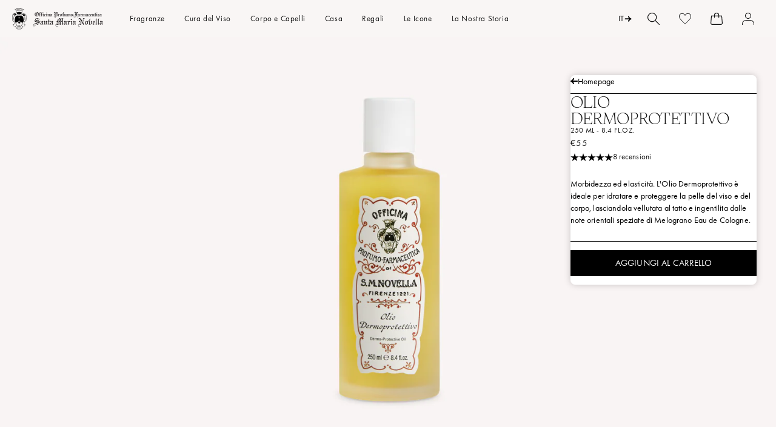

--- FILE ---
content_type: text/html; charset=utf-8
request_url: https://eu.smnovella.com/it/products/3182704
body_size: 188058
content:
<!doctype html>
<html class="no-js" lang="it">
  <head>
    <script>
	// Code for replacing the text in Preferences popup for GDPR app
    function gdprReplaceCCtext() {
     let s = document.getElementsByClassName('cc-consent-verification')[0];
      if (typeof s !== 'undefined') {
        s.innerHTML = 'By clicking on the buttons above you have made your choices about cookies which you can review via the specific link in the footer of the site. For further information, check the <a href="https://eu.smnovella.com/pages/cookie-policy">Cookie Policy</a>';
      } else {
        setTimeout(function() {
			gdprReplaceCCtext();
        }, 500);
     }
    }
    gdprReplaceCCtext();
  </script><script type="text/javascript">
        window.isense_gdpr_privacy_policy_text = "Cookie Policy";
        window.isense_gdpr_accept_button_text = "Accetta tutti";
        window.isense_gdpr_close_button_text = "Chiudi ";
        window.isense_gdpr_reject_button_text = "Reject";
        window.isense_gdpr_change_cookies_text = "Preferenze";
        window.isense_gdpr_text = "Officina-Profumo Farmaceutica di Santa Maria Novella S.p.A. utilizza, in questo sito, cookies propri e di terze parti, per garantire il corretto funzionamento del sito e per fornirti un`esperienza e comunicazioni pubblicitarie personalizzate, ossia in linea con le tue preferenze ed effettuare analisi e monitoraggio del comportamento sul sito. Per personalizzare le preferenze o per rifiutare clicca su 'Preferenze'. Se vuoi accettare tutti i cookie clicca su 'Accetta tutti'. La chiusura del banner comporta il permanere delle impostazioni di default e dunque proseguirai la navigazione in assenza di cookie diversi da quelli tecnici e analitici anonimizzati.Per maggiori informazioni ti invitiamo a leggere la nostra";

        window.isense_gdpr_strict_cookies_checkbox = "Cookie Strettamente Necessari ";
        window.isense_gdpr_strict_cookies_text = "Questi cookie servono per assicurare il funzionamento dei nostri servizi, ci permettono di migliorare le prestazioni. Queste tecnologie consentono ai nostri siti, servizi, app e strumenti di conservare informazioni importanti nel Suo browser o Dispositivo e quindi di usarle successivamente per identificarLa sui nostri server o sistemi interni. Laddove applicabile, proteggiamo i cookie e altre tecnologie simili per assicurare che solo il Titolare e/o i nostri fornitori di servizi autorizzati possano interpretarli assegnando loro un codice univoco.";

        window.isense_gdpr_analytics_cookies_checkbox = "Cookie Analitici e Statistici";
        window.isense_gdpr_analytics_cookies_text = "Questi cookie ci permettono di contare le visite e fonti di traffico in modo da poter misurare e migliorare le prestazioni del Sito. Ci aiutano a sapere quali sono le pagine più e meno popolari e vedere come i visitatori si muovono intorno al Sito. Tutte le informazioni raccolte dai cookie sono aggregate e quindi anonime.";

        window.isense_gdpr_marketing_cookies_checkbox = "Marketing and Retargeting";
        window.isense_gdpr_marketing_cookies_text = "Questi cookie consentono al nostro Sito di offrire funzioni aggiuntive e impostazioni personali. Possono essere impostati da noi o da fornitori di servizi terzi che abbiamo inserito nelle nostre pagine. Se non consente questi cookie, questi o alcuni di questi servizi potrebbero non funzionare correttamente.";

        window.isense_gdpr_functionality_cookies_checkbox = "Cookie di Prestazione";
        window.isense_gdpr_functionality_cookies_text = "Questi cookie consentono al nostro Sito di offrire funzioni aggiuntive e impostazioni personali. Possono essere impostati da noi o da fornitori di servizi terzi che abbiamo inserito nelle nostre pagine. Se non consente questi cookie, questi o alcuni di questi servizi potrebbero non funzionare correttamente.";

        window.isense_gdpr_popup_header = "Scegli il tipo di cookie che accetti di utilizzare";

        
        window.isense_gdpr_popup_description = "";
        

        window.isense_gdpr_dismiss_button_text = "Chiudi ";

        window.isense_gdpr_accept_selected_button_text = "Accetta selezionati ";
        window.isense_gdpr_accept_all_button_text = "Accetta tutti";
        window.isense_gdpr_reject_all_button_text = "Reject All";

        window.isense_gdpr_data_collection_text = "<p>*Cliccando sui pulsanti sopra, do il mio consenso alla raccolta del mio IP e della mia email (se registrati). Per ulteriori informazioni, controlla la <a href='https://eu.smnovella.com/pages/gdpr-compliance'>Conformità al GDPR</a></p>";
        
        window.isense_gdpr_cookie__ab = "This cookie is generally provided by Shopify and is used in connection with access to the admin view of an online store platform.";
        window.isense_gdpr_cookie__orig_referrer = "This cookie is generally provided by Shopify and is used to track landing pages.";
        window.isense_gdpr_cookie_identity_state = "This cookie is generally provided by Shopify and is used  in connection with customer authentication.";
        window.isense_gdpr_cookie_identity_customer_account_number = "This cookie is generally provided by Shopify and is used  in connection with customer authentication.";
        window.isense_gdpr_cookie__landing_page = "This cookie is generally provided by Shopify and is used to track landing pages.";
        window.isense_gdpr_cookie__secure_session_id = "This cookie is generally provided by Shopify and is used to track a user's session through the multi-step checkout process and keep their order, payment and shipping details connected.";
        window.isense_gdpr_cookie_cart = "This cookie is generally provided by Shopify and is used in connection with a shopping cart.";
        window.isense_gdpr_cookie_cart_sig = "This cookie is generally provided by Shopify and is used in connection with checkout. It is used to verify the integrity of the cart and to ensure performance of some cart operations.";
        window.isense_gdpr_cookie_cart_ts = "This cookie is generally provided by Shopify and is used in connection with checkout.";
        window.isense_gdpr_cookie_cart_ver = "This cookie is generally provided by Shopify and is used in connection with the shopping cart.";
        window.isense_gdpr_cookie_cart_currency = "This cookie is generally provided by Shopify and it is set after a checkout is completed to ensure that new carts are in the same currency as the last checkout.";
        window.isense_gdpr_cookie_tracked_start_checkout = "This cookie is generally provided by Shopify and is used in connection with checkout.";
        window.isense_gdpr_cookie_storefront_digest = "This cookie is generally provided by Shopify and it stores a digest of the storefront password, allowing merchants to preview their storefront while it's password protected.";
        window.isense_gdpr_cookie_checkout_token = "This cookie is generally provided by Shopify and is used in connection with a checkout service.";
        window.isense_gdpr_cookie__shopify_m = "This cookie is generally provided by Shopify and is used for managing customer privacy settings.";
        window.isense_gdpr_cookie__shopify_tm = "This cookie is generally provided by Shopify and is used for managing customer privacy settings.";
        window.isense_gdpr_cookie__shopify_tw = "This cookie is generally provided by Shopify and is used for managing customer privacy settings.";
        window.isense_gdpr_cookie__tracking_consent = "This cookie is generally provided by Shopify and is used to store a user's preferences if a merchant has set up privacy rules in the visitor's region.";
        window.isense_gdpr_cookie_secure_customer_sig = "This cookie is generally provided by Shopify and is used in connection with a customer login.";
        window.isense_gdpr_cookie__shopify_y = "This cookie is associated with Shopify's analytics suite.";
        window.isense_gdpr_cookie_customer_auth_provider = "This cookie is associated with Shopify's analytics suite.";
        window.isense_gdpr_cookie_customer_auth_session_created_at = "This cookie is associated with Shopify's analytics suite.";
        window.isense_gdpr_cookie__y = "This cookie is associated with Shopify's analytics suite.";
        window.isense_gdpr_cookie__shopify_s = "This cookie is associated with Shopify's analytics suite.";
        window.isense_gdpr_cookie__shopify_fs = "This cookie is associated with Shopify's analytics suite.";
        window.isense_gdpr_cookie__ga = "This cookie name is associated with Google Analytics 4.";
        window.isense_gdpr_cookie__gid = "This cookie name is associated with Google Analytics 4.";
        window.isense_gdpr_cookie__gat = "This cookie name is associated with Google Analytics 4.";
        window.isense_gdpr_cookie__shopify_sa_t = "This cookie is associated with Shopify's analytics suite concerning marketing and referrals.";
        window.isense_gdpr_cookie__shopify_sa_p = "This cookie is associated with Shopify's analytics suite concerning marketing and referrals.";
        window.isense_gdpr_cookie_IDE = "This domain is owned by Doubleclick (Google). The main business activity is: Doubleclick is Googles real time bidding advertising exchange";
        window.isense_gdpr_cookie__s = "This cookie is associated with Shopify's analytics suite.";
        window.isense_gdpr_cookie_GPS = "This cookie is associated with YouTube which collects user data through videos embedded in websites, which is aggregated with profile data from other Google services in order to display targeted advertising to web visitors across a broad range of their own and other websites.";
        window.isense_gdpr_cookie_PREF = "This cookie, which may be set by Google or Doubleclick, may be used by advertising partners to build a profile of interests to show relevant ads on other sites.";
        window.isense_gdpr_cookie_BizoID = "This is a Microsoft MSN 1st party cookie to enable user-based content.";
        window.isense_gdpr_cookie__fbp = "Used by Facebook to deliver a series of advertisement products such as real time bidding from third party advertisers.";
        window.isense_gdpr_cookie___adroll = "This cookie is associated with AdRoll";
        window.isense_gdpr_cookie___adroll_v4 = "This cookie is associated with AdRoll";
        window.isense_gdpr_cookie___adroll_fpc = "This cookie is associated with AdRoll";
        window.isense_gdpr_cookie___ar_v4 = "This cookie is associated with AdRoll";
        window.isense_gdpr_cookie_cookieconsent_preferences_disabled = "This cookie is associated with the app Consentmo GDPR Compliance and is used for storing the customer's consent.";
        window.isense_gdpr_cookie_cookieconsent_status = "This cookie is associated with the app Consentmo GDPR Compliance and is used for storing the customer's consent.";
        window.isense_gdpr_cookie_no_info = "There is no information about this cookie yet.";

        window.isense_gdpr_cookie__ab_duration = "2 weeks";
        window.isense_gdpr_cookie__orig_referrer_duration = "2 weeks";
        window.isense_gdpr_cookie_identity_state_duration = "1 day";
        window.isense_gdpr_cookie_identity_customer_account_number_duration = "12 weeks";
        window.isense_gdpr_cookie__landing_page_duration = "2 weeks";
        window.isense_gdpr_cookie__secure_session_id_duration = "1 day";
        window.isense_gdpr_cookie_cart_duration = "2 weeks";
        window.isense_gdpr_cookie_cart_sig_duration = "2 weeks";
        window.isense_gdpr_cookie_cart_ts_duration = "2 weeks";
        window.isense_gdpr_cookie_cart_ver_duration = "2 weeks";
        window.isense_gdpr_cookie_cart_currency_duration = "2 weeks";
        window.isense_gdpr_cookie_tracked_start_checkout_duration = "1 year";
        window.isense_gdpr_cookie_storefront_digest_duration = "2 years";
        window.isense_gdpr_cookie_checkout_token_duration = "1 year";
        window.isense_gdpr_cookie__shopify_m_duration = "1 year";
        window.isense_gdpr_cookie__shopify_tm_duration = "30 minutes";
        window.isense_gdpr_cookie__shopify_tw_duration = "2 weeks";
        window.isense_gdpr_cookie__tracking_consent_duration = "1 year";
        window.isense_gdpr_cookie_secure_customer_sig_duration = "1 year";
        window.isense_gdpr_cookie__shopify_y_duration = "1 year";
        window.isense_gdpr_cookie_customer_auth_provider_duration = "1 session";
        window.isense_gdpr_cookie_customer_auth_session_created_at_duration = "1 session";
        window.isense_gdpr_cookie__y_duration = "1 year";
        window.isense_gdpr_cookie__shopify_s_duration = "30 minutes";
        window.isense_gdpr_cookie__shopify_fs_duration = "30 minutes";
        window.isense_gdpr_cookie__ga_duration = "2 years";
        window.isense_gdpr_cookie__gid_duration = "1 day";
        window.isense_gdpr_cookie__gat_duration = "1 minute";
        window.isense_gdpr_cookie__shopify_sa_t_duration = "30 minutes";
        window.isense_gdpr_cookie__shopify_sa_p_duration = "30 minutes";
        window.isense_gdpr_cookie_IDE_duration = "2 years";
        window.isense_gdpr_cookie__s_duration = "30 minutes";
        window.isense_gdpr_cookie_GPS_duration = "1 session";
        window.isense_gdpr_cookie_PREF_duration = "8 months";
        window.isense_gdpr_cookie_BizoID_duration = "1 month";
        window.isense_gdpr_cookie__fbp_duration = "3 months";
        window.isense_gdpr_cookie___adroll_duration = "1 year";
        window.isense_gdpr_cookie___adroll_v4_duration = "1 year";
        window.isense_gdpr_cookie___adroll_fpc_duration = "1 year";
        window.isense_gdpr_cookie___ar_v4_duration = "1 year";
        window.isense_gdpr_cookie_cookieconsent_preferences_disabled_duration = "1 day";
        window.isense_gdpr_cookie_cookieconsent_status_duration = "1 year";
        window.isense_gdpr_cookie_no_info_duration = "unknown";

        window.isense_gdpr_cookie__ab_provider = "Shopify";
        window.isense_gdpr_cookie__orig_referrer_provider = "Shopify";
        window.isense_gdpr_cookie_identity_state_provider = "Shopify";
        window.isense_gdpr_cookie_identity_customer_account_number_provider = "Shopify";
        window.isense_gdpr_cookie__landing_page_provider = "Shopify";
        window.isense_gdpr_cookie__secure_session_id_provider = "Shopify";
        window.isense_gdpr_cookie_cart_provider = "Shopify";
        window.isense_gdpr_cookie_cart_sig_provider = "Shopify";
        window.isense_gdpr_cookie_cart_ts_provider = "Shopify";
        window.isense_gdpr_cookie_cart_ver_provider = "Shopify";
        window.isense_gdpr_cookie_cart_currency_provider = "Shopify";
        window.isense_gdpr_cookie_tracked_start_checkout_provider = "Shopify";
        window.isense_gdpr_cookie_storefront_digest_provider = "Shopify";
        window.isense_gdpr_cookie_checkout_token_provider = "Shopify";
        window.isense_gdpr_cookie__shopify_m_provider = "Shopify";
        window.isense_gdpr_cookie__shopify_tm_provider = "Shopify";
        window.isense_gdpr_cookie__shopify_tw_provider = "Shopify";
        window.isense_gdpr_cookie__tracking_consent_provider = "Shopify";
        window.isense_gdpr_cookie_secure_customer_sig_provider = "Shopify";
        window.isense_gdpr_cookie__shopify_y_provider = "Shopify";
        window.isense_gdpr_cookie_customer_auth_provider_provider = "Shopify";
        window.isense_gdpr_cookie_customer_auth_session_created_at_provider = "Shopify";
        window.isense_gdpr_cookie__y_provider = "Shopify";
        window.isense_gdpr_cookie__shopify_s_provider = "Shopify";
        window.isense_gdpr_cookie__shopify_fs_provider = "Shopify";
        window.isense_gdpr_cookie__ga_provider = "Google Analytics";
        window.isense_gdpr_cookie__gid_provider = "Google Analytics";
        window.isense_gdpr_cookie__gat_provider = "Google Analytics";
        window.isense_gdpr_cookie__shopify_sa_t_provider = "Shopify";
        window.isense_gdpr_cookie__shopify_sa_p_provider = "Shopify";
        window.isense_gdpr_cookie_IDE_provider = "Google DoubleClick";
        window.isense_gdpr_cookie__s_provider = "Shopify";
        window.isense_gdpr_cookie_GPS_provider = "Youtube";
        window.isense_gdpr_cookie_PREF_provider = "Youtube";
        window.isense_gdpr_cookie_BizoID_provider = "LinkedIn";
        window.isense_gdpr_cookie__fbp_provider = "Meta Platforms, Inc.";
        window.isense_gdpr_cookie___adroll_provider = "Adroll Group";
        window.isense_gdpr_cookie___adroll_v4_provider = "Adroll Group";
        window.isense_gdpr_cookie___adroll_fpc_provider = "Adroll Group";
        window.isense_gdpr_cookie___ar_v4_provider = "Adroll Group";
        window.isense_gdpr_cookie_cookieconsent_preferences_disabled_provider = "GDPR/CCPA + Cookie management";
        window.isense_gdpr_cookie_cookieconsent_status_provider = "GDPR/CCPA + Cookie management";
        window.isense_gdpr_cookie_no_info_provider = "unknown";
    </script>
    <meta charset="utf-8">
    <meta http-equiv="X-UA-Compatible" content="IE=edge">
    <meta name="viewport" content="width=device-width,initial-scale=1">
    <meta name="theme-color" content="">
    <link rel="canonical" href="https://eu.smnovella.com/it/products/3182704">
    <link rel="preconnect" href="https://cdn.shopify.com" crossorigin><link rel="icon" type="image/png" href="//eu.smnovella.com/cdn/shop/files/LOGO_solo__stemma_96x_29d964c2-dd74-4971-ac29-c76b9f3e88b0.png?crop=center&height=32&v=1621848559&width=32"><link rel="preconnect" href="https://fonts.shopifycdn.com" crossorigin>
      <script>
    /* Zoom limit on small mobile */
    if(window.outerWidth <= 490) document.querySelector('[name="viewport"]').content += ", minimum-scale=1.0, user-scalable=0";
</script>

<meta name="google-site-verification" content="xvuCGofxFDGnkbnSQvvEZsLe7P2bKeQz1lgbIRq51QQ">
<meta name="google-site-verification" content="RsRdB15TVHDqUAPcOT2bz3deLeNMWVG4scdV8bOruRM">
<script type="text/javascript">
    (function(c,l,a,r,i,t,y){
        c[a]=c[a]||function(){(c[a].q=c[a].q||[]).push(arguments)};
        t=l.createElement(r);t.async=1;t.src="https://www.clarity.ms/tag/"+i;
        y=l.getElementsByTagName(r)[0];y.parentNode.insertBefore(t,y);
    })(window, document, "clarity", "script", "jbhhwg79kr");
</script>
    

    

    <title>
      
        Olio Dermoprotettivo Idratante - Santa Maria Novella
      
</title>

    
      <meta name="description" content="Idrata la tua pelle con l&#39;olio dermoprotettivo per viso e corpo, arricchito con oli di mandorla, jojoba, elicriso e iperico e una deliziosa profumazione al Melograno.">
    

    
    
    

    

    

    

<meta property="og:site_name" content="Officina Profumo-Farmaceutica di Santa Maria Novella - EU">
<meta property="og:url" content="https://eu.smnovella.com/it/products/3182704">
<meta property="og:title" content="Olio Dermoprotettivo Idratante - Santa Maria Novella">
<meta property="og:type" content="product">
<meta property="og:description" content="Idrata la tua pelle con l&#39;olio dermoprotettivo per viso e corpo, arricchito con oli di mandorla, jojoba, elicriso e iperico e una deliziosa profumazione al Melograno."><meta property="og:image" content="http://eu.smnovella.com/cdn/shop/files/3182704_P1_8056209883816_OLIO_DERMOPROTTETIVO_250_ml.jpg?v=1768448303">
  <meta property="og:image:secure_url" content="https://eu.smnovella.com/cdn/shop/files/3182704_P1_8056209883816_OLIO_DERMOPROTTETIVO_250_ml.jpg?v=1768448303">
  <meta property="og:image:width" content="3000">
  <meta property="og:image:height" content="1686"><meta property="og:price:amount" content="55">
  <meta property="og:price:currency" content="EUR"><meta name="twitter:card" content="summary_large_image">
<meta name="twitter:title" content="Olio Dermoprotettivo Idratante - Santa Maria Novella">
<meta name="twitter:description" content="Idrata la tua pelle con l&#39;olio dermoprotettivo per viso e corpo, arricchito con oli di mandorla, jojoba, elicriso e iperico e una deliziosa profumazione al Melograno.">


    <link rel="preload" href="https://cdn.jsdelivr.net/gh/studio-freight/lenis@1.0.0/bundled/lenis.js" as="script" crossorigin="anonymous">
    <link rel="preconnect" href="https://cdnjs.cloudflare.com" crossorigin>
    <link rel="preconnect" href="https://shop.app" crossorigin>

    <script src="https://cdn.jsdelivr.net/gh/studio-freight/lenis@1.0.0/bundled/lenis.js"></script>
    <script>
      const lenis = new Lenis({
        duration: 0.8,
      });

      function raf(time) {
        lenis.raf(time);
        requestAnimationFrame(raf);
      }

      requestAnimationFrame(raf);
      console.log('Deploy staging EU')
    </script>

    <script src="https://cdnjs.cloudflare.com/ajax/libs/gsap/3.11.5/gsap.min.js" defer="defer"></script>
    <script src="https://cdnjs.cloudflare.com/ajax/libs/gsap/3.11.5/ScrollTrigger.min.js" defer="defer"></script>
    <script src="//eu.smnovella.com/cdn/shop/t/34/assets/constants.js?v=94920854480167714591753883984" defer="defer"></script>
    <script src="//eu.smnovella.com/cdn/shop/t/34/assets/pubsub.js?v=2921868252632587581687446325" defer="defer"></script>
    <script src="//eu.smnovella.com/cdn/shop/t/34/assets/global.js?v=84263528959545759371762350489" defer="defer"></script>
    

    <script>window.performance && window.performance.mark && window.performance.mark('shopify.content_for_header.start');</script><meta id="shopify-digital-wallet" name="shopify-digital-wallet" content="/52921237673/digital_wallets/dialog">
<meta name="shopify-checkout-api-token" content="a68890a2d6f8f4ae6260ef0186eb4ad7">
<meta id="in-context-paypal-metadata" data-shop-id="52921237673" data-venmo-supported="false" data-environment="production" data-locale="it_IT" data-paypal-v4="true" data-currency="EUR">
<link rel="alternate" hreflang="x-default" href="https://eu.smnovella.com/products/3182704">
<link rel="alternate" hreflang="en" href="https://eu.smnovella.com/products/3182704">
<link rel="alternate" hreflang="it" href="https://eu.smnovella.com/it/products/3182704">
<link rel="alternate" hreflang="fr" href="https://eu.smnovella.com/fr/products/3182704">
<link rel="alternate" hreflang="es" href="https://eu.smnovella.com/es/products/3182704">
<link rel="alternate" hreflang="de" href="https://eu.smnovella.com/de/products/3182704">
<link rel="alternate" hreflang="en-GB" href="https://uk.smnovella.com/products/3182704">
<link rel="alternate" hreflang="en-IM" href="https://uk.smnovella.com/products/3182704">
<link rel="alternate" type="application/json+oembed" href="https://eu.smnovella.com/it/products/3182704.oembed">
<script async="async" src="/checkouts/internal/preloads.js?locale=it-IT"></script>
<link rel="preconnect" href="https://shop.app" crossorigin="anonymous">
<script async="async" src="https://shop.app/checkouts/internal/preloads.js?locale=it-IT&shop_id=52921237673" crossorigin="anonymous"></script>
<script id="apple-pay-shop-capabilities" type="application/json">{"shopId":52921237673,"countryCode":"IT","currencyCode":"EUR","merchantCapabilities":["supports3DS"],"merchantId":"gid:\/\/shopify\/Shop\/52921237673","merchantName":"Officina Profumo-Farmaceutica di Santa Maria Novella - EU","requiredBillingContactFields":["postalAddress","email","phone"],"requiredShippingContactFields":["postalAddress","email","phone"],"shippingType":"shipping","supportedNetworks":["visa","maestro","masterCard","amex"],"total":{"type":"pending","label":"Officina Profumo-Farmaceutica di Santa Maria Novella - EU","amount":"1.00"},"shopifyPaymentsEnabled":true,"supportsSubscriptions":true}</script>
<script id="shopify-features" type="application/json">{"accessToken":"a68890a2d6f8f4ae6260ef0186eb4ad7","betas":["rich-media-storefront-analytics"],"domain":"eu.smnovella.com","predictiveSearch":true,"shopId":52921237673,"locale":"it"}</script>
<script>var Shopify = Shopify || {};
Shopify.shop = "officina-smn-eu.myshopify.com";
Shopify.locale = "it";
Shopify.currency = {"active":"EUR","rate":"1.0"};
Shopify.country = "IT";
Shopify.theme = {"name":"[NEW WEBSITE][CI] Production","id":150489563465,"schema_name":"Dawn","schema_version":"9.0.0","theme_store_id":null,"role":"main"};
Shopify.theme.handle = "null";
Shopify.theme.style = {"id":null,"handle":null};
Shopify.cdnHost = "eu.smnovella.com/cdn";
Shopify.routes = Shopify.routes || {};
Shopify.routes.root = "/it/";</script>
<script type="module">!function(o){(o.Shopify=o.Shopify||{}).modules=!0}(window);</script>
<script>!function(o){function n(){var o=[];function n(){o.push(Array.prototype.slice.apply(arguments))}return n.q=o,n}var t=o.Shopify=o.Shopify||{};t.loadFeatures=n(),t.autoloadFeatures=n()}(window);</script>
<script>
  window.ShopifyPay = window.ShopifyPay || {};
  window.ShopifyPay.apiHost = "shop.app\/pay";
  window.ShopifyPay.redirectState = null;
</script>
<script id="shop-js-analytics" type="application/json">{"pageType":"product"}</script>
<script defer="defer" async type="module" src="//eu.smnovella.com/cdn/shopifycloud/shop-js/modules/v2/client.init-shop-cart-sync_dvfQaB1V.it.esm.js"></script>
<script defer="defer" async type="module" src="//eu.smnovella.com/cdn/shopifycloud/shop-js/modules/v2/chunk.common_BW-OJwDu.esm.js"></script>
<script defer="defer" async type="module" src="//eu.smnovella.com/cdn/shopifycloud/shop-js/modules/v2/chunk.modal_CX4jaIRf.esm.js"></script>
<script type="module">
  await import("//eu.smnovella.com/cdn/shopifycloud/shop-js/modules/v2/client.init-shop-cart-sync_dvfQaB1V.it.esm.js");
await import("//eu.smnovella.com/cdn/shopifycloud/shop-js/modules/v2/chunk.common_BW-OJwDu.esm.js");
await import("//eu.smnovella.com/cdn/shopifycloud/shop-js/modules/v2/chunk.modal_CX4jaIRf.esm.js");

  window.Shopify.SignInWithShop?.initShopCartSync?.({"fedCMEnabled":true,"windoidEnabled":true});

</script>
<script>
  window.Shopify = window.Shopify || {};
  if (!window.Shopify.featureAssets) window.Shopify.featureAssets = {};
  window.Shopify.featureAssets['shop-js'] = {"shop-cart-sync":["modules/v2/client.shop-cart-sync_CGEUFKvL.it.esm.js","modules/v2/chunk.common_BW-OJwDu.esm.js","modules/v2/chunk.modal_CX4jaIRf.esm.js"],"init-fed-cm":["modules/v2/client.init-fed-cm_Q280f13X.it.esm.js","modules/v2/chunk.common_BW-OJwDu.esm.js","modules/v2/chunk.modal_CX4jaIRf.esm.js"],"shop-cash-offers":["modules/v2/client.shop-cash-offers_DoRGZwcj.it.esm.js","modules/v2/chunk.common_BW-OJwDu.esm.js","modules/v2/chunk.modal_CX4jaIRf.esm.js"],"shop-login-button":["modules/v2/client.shop-login-button_DMM6ww0E.it.esm.js","modules/v2/chunk.common_BW-OJwDu.esm.js","modules/v2/chunk.modal_CX4jaIRf.esm.js"],"pay-button":["modules/v2/client.pay-button_B6q2F277.it.esm.js","modules/v2/chunk.common_BW-OJwDu.esm.js","modules/v2/chunk.modal_CX4jaIRf.esm.js"],"shop-button":["modules/v2/client.shop-button_COUnjhWS.it.esm.js","modules/v2/chunk.common_BW-OJwDu.esm.js","modules/v2/chunk.modal_CX4jaIRf.esm.js"],"avatar":["modules/v2/client.avatar_BTnouDA3.it.esm.js"],"init-windoid":["modules/v2/client.init-windoid_CrSLay9H.it.esm.js","modules/v2/chunk.common_BW-OJwDu.esm.js","modules/v2/chunk.modal_CX4jaIRf.esm.js"],"init-shop-for-new-customer-accounts":["modules/v2/client.init-shop-for-new-customer-accounts_BGmSGr-t.it.esm.js","modules/v2/client.shop-login-button_DMM6ww0E.it.esm.js","modules/v2/chunk.common_BW-OJwDu.esm.js","modules/v2/chunk.modal_CX4jaIRf.esm.js"],"init-shop-email-lookup-coordinator":["modules/v2/client.init-shop-email-lookup-coordinator_BMjbsTlQ.it.esm.js","modules/v2/chunk.common_BW-OJwDu.esm.js","modules/v2/chunk.modal_CX4jaIRf.esm.js"],"init-shop-cart-sync":["modules/v2/client.init-shop-cart-sync_dvfQaB1V.it.esm.js","modules/v2/chunk.common_BW-OJwDu.esm.js","modules/v2/chunk.modal_CX4jaIRf.esm.js"],"shop-toast-manager":["modules/v2/client.shop-toast-manager_C1IUOXW7.it.esm.js","modules/v2/chunk.common_BW-OJwDu.esm.js","modules/v2/chunk.modal_CX4jaIRf.esm.js"],"init-customer-accounts":["modules/v2/client.init-customer-accounts_DyWT7tGr.it.esm.js","modules/v2/client.shop-login-button_DMM6ww0E.it.esm.js","modules/v2/chunk.common_BW-OJwDu.esm.js","modules/v2/chunk.modal_CX4jaIRf.esm.js"],"init-customer-accounts-sign-up":["modules/v2/client.init-customer-accounts-sign-up_DR74S9QP.it.esm.js","modules/v2/client.shop-login-button_DMM6ww0E.it.esm.js","modules/v2/chunk.common_BW-OJwDu.esm.js","modules/v2/chunk.modal_CX4jaIRf.esm.js"],"shop-follow-button":["modules/v2/client.shop-follow-button_C7goD_zf.it.esm.js","modules/v2/chunk.common_BW-OJwDu.esm.js","modules/v2/chunk.modal_CX4jaIRf.esm.js"],"checkout-modal":["modules/v2/client.checkout-modal_Cy_s3Hxe.it.esm.js","modules/v2/chunk.common_BW-OJwDu.esm.js","modules/v2/chunk.modal_CX4jaIRf.esm.js"],"shop-login":["modules/v2/client.shop-login_ByWJfYRH.it.esm.js","modules/v2/chunk.common_BW-OJwDu.esm.js","modules/v2/chunk.modal_CX4jaIRf.esm.js"],"lead-capture":["modules/v2/client.lead-capture_B-cWF8Yd.it.esm.js","modules/v2/chunk.common_BW-OJwDu.esm.js","modules/v2/chunk.modal_CX4jaIRf.esm.js"],"payment-terms":["modules/v2/client.payment-terms_B2vYrkY2.it.esm.js","modules/v2/chunk.common_BW-OJwDu.esm.js","modules/v2/chunk.modal_CX4jaIRf.esm.js"]};
</script>
<script>(function() {
  var isLoaded = false;
  function asyncLoad() {
    if (isLoaded) return;
    isLoaded = true;
    var urls = ["https:\/\/instafeed.nfcube.com\/cdn\/a23ef2fb93e88ea360bf832ffd352d95.js?shop=officina-smn-eu.myshopify.com","https:\/\/api-na1.hubapi.com\/scriptloader\/v1\/9023003.js?shop=officina-smn-eu.myshopify.com"];
    for (var i = 0; i < urls.length; i++) {
      var s = document.createElement('script');
      s.type = 'text/javascript';
      s.async = true;
      s.src = urls[i];
      var x = document.getElementsByTagName('script')[0];
      x.parentNode.insertBefore(s, x);
    }
  };
  if(window.attachEvent) {
    window.attachEvent('onload', asyncLoad);
  } else {
    window.addEventListener('load', asyncLoad, false);
  }
})();</script>
<script id="__st">var __st={"a":52921237673,"offset":3600,"reqid":"5f42d9f4-fa35-4a1f-9aab-ffed7086587c-1769098702","pageurl":"eu.smnovella.com\/it\/products\/3182704","u":"fbad78a93c37","p":"product","rtyp":"product","rid":7473955537065};</script>
<script>window.ShopifyPaypalV4VisibilityTracking = true;</script>
<script id="captcha-bootstrap">!function(){'use strict';const t='contact',e='account',n='new_comment',o=[[t,t],['blogs',n],['comments',n],[t,'customer']],c=[[e,'customer_login'],[e,'guest_login'],[e,'recover_customer_password'],[e,'create_customer']],r=t=>t.map((([t,e])=>`form[action*='/${t}']:not([data-nocaptcha='true']) input[name='form_type'][value='${e}']`)).join(','),a=t=>()=>t?[...document.querySelectorAll(t)].map((t=>t.form)):[];function s(){const t=[...o],e=r(t);return a(e)}const i='password',u='form_key',d=['recaptcha-v3-token','g-recaptcha-response','h-captcha-response',i],f=()=>{try{return window.sessionStorage}catch{return}},m='__shopify_v',_=t=>t.elements[u];function p(t,e,n=!1){try{const o=window.sessionStorage,c=JSON.parse(o.getItem(e)),{data:r}=function(t){const{data:e,action:n}=t;return t[m]||n?{data:e,action:n}:{data:t,action:n}}(c);for(const[e,n]of Object.entries(r))t.elements[e]&&(t.elements[e].value=n);n&&o.removeItem(e)}catch(o){console.error('form repopulation failed',{error:o})}}const l='form_type',E='cptcha';function T(t){t.dataset[E]=!0}const w=window,h=w.document,L='Shopify',v='ce_forms',y='captcha';let A=!1;((t,e)=>{const n=(g='f06e6c50-85a8-45c8-87d0-21a2b65856fe',I='https://cdn.shopify.com/shopifycloud/storefront-forms-hcaptcha/ce_storefront_forms_captcha_hcaptcha.v1.5.2.iife.js',D={infoText:'Protetto da hCaptcha',privacyText:'Privacy',termsText:'Termini'},(t,e,n)=>{const o=w[L][v],c=o.bindForm;if(c)return c(t,g,e,D).then(n);var r;o.q.push([[t,g,e,D],n]),r=I,A||(h.body.append(Object.assign(h.createElement('script'),{id:'captcha-provider',async:!0,src:r})),A=!0)});var g,I,D;w[L]=w[L]||{},w[L][v]=w[L][v]||{},w[L][v].q=[],w[L][y]=w[L][y]||{},w[L][y].protect=function(t,e){n(t,void 0,e),T(t)},Object.freeze(w[L][y]),function(t,e,n,w,h,L){const[v,y,A,g]=function(t,e,n){const i=e?o:[],u=t?c:[],d=[...i,...u],f=r(d),m=r(i),_=r(d.filter((([t,e])=>n.includes(e))));return[a(f),a(m),a(_),s()]}(w,h,L),I=t=>{const e=t.target;return e instanceof HTMLFormElement?e:e&&e.form},D=t=>v().includes(t);t.addEventListener('submit',(t=>{const e=I(t);if(!e)return;const n=D(e)&&!e.dataset.hcaptchaBound&&!e.dataset.recaptchaBound,o=_(e),c=g().includes(e)&&(!o||!o.value);(n||c)&&t.preventDefault(),c&&!n&&(function(t){try{if(!f())return;!function(t){const e=f();if(!e)return;const n=_(t);if(!n)return;const o=n.value;o&&e.removeItem(o)}(t);const e=Array.from(Array(32),(()=>Math.random().toString(36)[2])).join('');!function(t,e){_(t)||t.append(Object.assign(document.createElement('input'),{type:'hidden',name:u})),t.elements[u].value=e}(t,e),function(t,e){const n=f();if(!n)return;const o=[...t.querySelectorAll(`input[type='${i}']`)].map((({name:t})=>t)),c=[...d,...o],r={};for(const[a,s]of new FormData(t).entries())c.includes(a)||(r[a]=s);n.setItem(e,JSON.stringify({[m]:1,action:t.action,data:r}))}(t,e)}catch(e){console.error('failed to persist form',e)}}(e),e.submit())}));const S=(t,e)=>{t&&!t.dataset[E]&&(n(t,e.some((e=>e===t))),T(t))};for(const o of['focusin','change'])t.addEventListener(o,(t=>{const e=I(t);D(e)&&S(e,y())}));const B=e.get('form_key'),M=e.get(l),P=B&&M;t.addEventListener('DOMContentLoaded',(()=>{const t=y();if(P)for(const e of t)e.elements[l].value===M&&p(e,B);[...new Set([...A(),...v().filter((t=>'true'===t.dataset.shopifyCaptcha))])].forEach((e=>S(e,t)))}))}(h,new URLSearchParams(w.location.search),n,t,e,['guest_login'])})(!1,!0)}();</script>
<script integrity="sha256-4kQ18oKyAcykRKYeNunJcIwy7WH5gtpwJnB7kiuLZ1E=" data-source-attribution="shopify.loadfeatures" defer="defer" src="//eu.smnovella.com/cdn/shopifycloud/storefront/assets/storefront/load_feature-a0a9edcb.js" crossorigin="anonymous"></script>
<script crossorigin="anonymous" defer="defer" src="//eu.smnovella.com/cdn/shopifycloud/storefront/assets/shopify_pay/storefront-65b4c6d7.js?v=20250812"></script>
<script data-source-attribution="shopify.dynamic_checkout.dynamic.init">var Shopify=Shopify||{};Shopify.PaymentButton=Shopify.PaymentButton||{isStorefrontPortableWallets:!0,init:function(){window.Shopify.PaymentButton.init=function(){};var t=document.createElement("script");t.src="https://eu.smnovella.com/cdn/shopifycloud/portable-wallets/latest/portable-wallets.it.js",t.type="module",document.head.appendChild(t)}};
</script>
<script data-source-attribution="shopify.dynamic_checkout.buyer_consent">
  function portableWalletsHideBuyerConsent(e){var t=document.getElementById("shopify-buyer-consent"),n=document.getElementById("shopify-subscription-policy-button");t&&n&&(t.classList.add("hidden"),t.setAttribute("aria-hidden","true"),n.removeEventListener("click",e))}function portableWalletsShowBuyerConsent(e){var t=document.getElementById("shopify-buyer-consent"),n=document.getElementById("shopify-subscription-policy-button");t&&n&&(t.classList.remove("hidden"),t.removeAttribute("aria-hidden"),n.addEventListener("click",e))}window.Shopify?.PaymentButton&&(window.Shopify.PaymentButton.hideBuyerConsent=portableWalletsHideBuyerConsent,window.Shopify.PaymentButton.showBuyerConsent=portableWalletsShowBuyerConsent);
</script>
<script data-source-attribution="shopify.dynamic_checkout.cart.bootstrap">document.addEventListener("DOMContentLoaded",(function(){function t(){return document.querySelector("shopify-accelerated-checkout-cart, shopify-accelerated-checkout")}if(t())Shopify.PaymentButton.init();else{new MutationObserver((function(e,n){t()&&(Shopify.PaymentButton.init(),n.disconnect())})).observe(document.body,{childList:!0,subtree:!0})}}));
</script>
<link id="shopify-accelerated-checkout-styles" rel="stylesheet" media="screen" href="https://eu.smnovella.com/cdn/shopifycloud/portable-wallets/latest/accelerated-checkout-backwards-compat.css" crossorigin="anonymous">
<style id="shopify-accelerated-checkout-cart">
        #shopify-buyer-consent {
  margin-top: 1em;
  display: inline-block;
  width: 100%;
}

#shopify-buyer-consent.hidden {
  display: none;
}

#shopify-subscription-policy-button {
  background: none;
  border: none;
  padding: 0;
  text-decoration: underline;
  font-size: inherit;
  cursor: pointer;
}

#shopify-subscription-policy-button::before {
  box-shadow: none;
}

      </style>

<script>window.performance && window.performance.mark && window.performance.mark('shopify.content_for_header.end');</script>



    
      <link rel="preload" as="font" href="//eu.smnovella.com/cdn/shop/t/34/assets/tesseractweb-extralight.woff2?v=118377539090704021401687446327" type="font/woff2" crossorigin>
      <link rel="preload" as="font" href="//eu.smnovella.com/cdn/shop/t/34/assets/tesseractweb-extralight.woff?v=41661907158480815001687446327" type="font/woff" crossorigin>
    

    <style data-shopify>
      @font-face {
  font-family: Jost;
  font-weight: 300;
  font-style: normal;
  font-display: swap;
  src: url("//eu.smnovella.com/cdn/fonts/jost/jost_n3.a5df7448b5b8c9a76542f085341dff794ff2a59d.woff2") format("woff2"),
       url("//eu.smnovella.com/cdn/fonts/jost/jost_n3.882941f5a26d0660f7dd135c08afc57fc6939a07.woff") format("woff");
}

      @font-face {
  font-family: Jost;
  font-weight: 500;
  font-style: normal;
  font-display: swap;
  src: url("//eu.smnovella.com/cdn/fonts/jost/jost_n5.7c8497861ffd15f4e1284cd221f14658b0e95d61.woff2") format("woff2"),
       url("//eu.smnovella.com/cdn/fonts/jost/jost_n5.fb6a06896db583cc2df5ba1b30d9c04383119dd9.woff") format("woff");
}

      @font-face {
  font-family: Jost;
  font-weight: 700;
  font-style: normal;
  font-display: swap;
  src: url("//eu.smnovella.com/cdn/fonts/jost/jost_n7.921dc18c13fa0b0c94c5e2517ffe06139c3615a3.woff2") format("woff2"),
       url("//eu.smnovella.com/cdn/fonts/jost/jost_n7.cbfc16c98c1e195f46c536e775e4e959c5f2f22b.woff") format("woff");
}

      @font-face {
  font-family: Jost;
  font-weight: 300;
  font-style: italic;
  font-display: swap;
  src: url("//eu.smnovella.com/cdn/fonts/jost/jost_i3.8d4e97d98751190bb5824cdb405ec5b0049a74c0.woff2") format("woff2"),
       url("//eu.smnovella.com/cdn/fonts/jost/jost_i3.1b7a65a16099fd3de6fdf1255c696902ed952195.woff") format("woff");
}

      @font-face {
  font-family: Jost;
  font-weight: 500;
  font-style: italic;
  font-display: swap;
  src: url("//eu.smnovella.com/cdn/fonts/jost/jost_i5.a6c7dbde35f2b89f8461eacda9350127566e5d51.woff2") format("woff2"),
       url("//eu.smnovella.com/cdn/fonts/jost/jost_i5.2b58baee736487eede6bcdb523ca85eea2418357.woff") format("woff");
}

      @font-face {
  font-family: Jost;
  font-weight: 700;
  font-style: italic;
  font-display: swap;
  src: url("//eu.smnovella.com/cdn/fonts/jost/jost_i7.d8201b854e41e19d7ed9b1a31fe4fe71deea6d3f.woff2") format("woff2"),
       url("//eu.smnovella.com/cdn/fonts/jost/jost_i7.eae515c34e26b6c853efddc3fc0c552e0de63757.woff") format("woff");
}


      
        @font-face {
          font-family: 'Tesseract Display';
          src:
              url('//eu.smnovella.com/cdn/shop/t/34/assets/tesseractweb-extralight.woff2?v=118377539090704021401687446327') format('woff2'),
              url('//eu.smnovella.com/cdn/shop/t/34/assets/tesseractweb-extralight.woff?v=41661907158480815001687446327') format('woff');
          font-display: swap;
          font-weight: 200;
          font-style: normal;
        }
      

      
        @font-face {
          font-family: 'Futura PT';
          src:
              url('//eu.smnovella.com/cdn/shop/t/34/assets/Futura-PT_Book.woff2?v=109546533000610214691759318734') format('woff2'),
              url('//eu.smnovella.com/cdn/shop/t/34/assets/Futura-PT_Book.woff?v=100148279642289764501759318734') format('woff');
          font-display: swap;
          font-weight: 200 500;
          font-style: normal;
        }

        @font-face {
          font-family: 'Futura PT';
          src:
              url('//eu.smnovella.com/cdn/shop/t/34/assets/Futura-PT_Medium.woff2?v=165291004991898688531759318734') format('woff2'),
              url('//eu.smnovella.com/cdn/shop/t/34/assets/Futura-PT_Medium.woff?v=114076838443694901301759318734') format('woff');
          font-display: swap;
          font-weight: 600 1000;
          font-style: normal;
        }
      

      :root {
        
        --font-body-family: "Futura PT", Jost, sans-serif;
        

        --font-body-style: normal;
        --font-body-weight: 300;
        --font-body-weight-bold: 600;

        
        --font-heading-family: 'Tesseract Display';
        --font-heading-style: normal;
        --font-heading-weight: 200;
        


        --font-body-scale: 1.0;
        --font-heading-scale: 1.0;

        --color-base-text: 18, 18, 18;
        --color-shadow: 18, 18, 18;
        --color-base-background-1: 249, 246, 245;
        --color-base-background-2: 243, 243, 243;
        --color-base-solid-button-labels: 255, 255, 255;
        --color-base-outline-button-labels: 18, 18, 18;
        --color-base-accent-1: 18, 18, 18;
        --color-base-accent-2: 255, 255, 255;
        --payment-terms-background-color: #f9f6f5;

        --gradient-base-background-1: #f9f6f5;
        --gradient-base-background-2: #f3f3f3;
        --gradient-base-accent-1: #121212;
        --gradient-base-accent-2: #ffffff;

        --media-padding: px;
        --media-border-opacity: 0.05;
        --media-border-width: 1px;
        --media-radius: 0px;
        --media-shadow-opacity: 0.0;
        --media-shadow-horizontal-offset: 0px;
        --media-shadow-vertical-offset: 4px;
        --media-shadow-blur-radius: 5px;
        --media-shadow-visible: 0;

        --page-width: 160rem;
        --page-width-margin: 0rem;

        --product-card-image-padding: 0.0rem;
        --product-card-corner-radius: 0.0rem;
        --product-card-text-alignment: left;
        --product-card-border-width: 0.0rem;
        --product-card-border-opacity: 0.1;
        --product-card-shadow-opacity: 0.0;
        --product-card-shadow-visible: 0;
        --product-card-shadow-horizontal-offset: 0.0rem;
        --product-card-shadow-vertical-offset: 0.4rem;
        --product-card-shadow-blur-radius: 0.5rem;

        --collection-card-image-padding: 0.0rem;
        --collection-card-corner-radius: 0.0rem;
        --collection-card-text-alignment: left;
        --collection-card-border-width: 0.0rem;
        --collection-card-border-opacity: 0.1;
        --collection-card-shadow-opacity: 0.0;
        --collection-card-shadow-visible: 0;
        --collection-card-shadow-horizontal-offset: 0.0rem;
        --collection-card-shadow-vertical-offset: 0.4rem;
        --collection-card-shadow-blur-radius: 0.5rem;

        --blog-card-image-padding: 0.0rem;
        --blog-card-corner-radius: 0.0rem;
        --blog-card-text-alignment: left;
        --blog-card-border-width: 0.0rem;
        --blog-card-border-opacity: 0.1;
        --blog-card-shadow-opacity: 0.0;
        --blog-card-shadow-visible: 0;
        --blog-card-shadow-horizontal-offset: 0.0rem;
        --blog-card-shadow-vertical-offset: 0.4rem;
        --blog-card-shadow-blur-radius: 0.5rem;

        --badge-corner-radius: 4.0rem;

        --popup-border-width: 1px;
        --popup-border-opacity: 0.1;
        --popup-corner-radius: 0px;
        --popup-shadow-opacity: 0.0;
        --popup-shadow-horizontal-offset: 0px;
        --popup-shadow-vertical-offset: 4px;
        --popup-shadow-blur-radius: 5px;

        --drawer-border-width: 1px;
        --drawer-border-opacity: 0.1;
        --drawer-shadow-opacity: 0.0;
        --drawer-shadow-horizontal-offset: 0px;
        --drawer-shadow-vertical-offset: 4px;
        --drawer-shadow-blur-radius: 5px;

        --spacing-sections-desktop: 0px;
        --spacing-sections-mobile: 0px;

        --grid-desktop-vertical-spacing: 8px;
        --grid-desktop-horizontal-spacing: 18px;
        --grid-mobile-vertical-spacing: 4px;
        --grid-mobile-horizontal-spacing: 7px;

        --text-boxes-border-opacity: 0.1;
        --text-boxes-border-width: 0px;
        --text-boxes-radius: 0px;
        --text-boxes-shadow-opacity: 0.0;
        --text-boxes-shadow-visible: 0;
        --text-boxes-shadow-horizontal-offset: 0px;
        --text-boxes-shadow-vertical-offset: 4px;
        --text-boxes-shadow-blur-radius: 5px;

        --buttons-radius: 0px;
        --buttons-radius-outset: 0px;
        --buttons-border-width: 0px;
        --buttons-border-opacity: 1.0;
        --buttons-shadow-opacity: 0.0;
        --buttons-shadow-visible: 0;
        --buttons-shadow-horizontal-offset: 0px;
        --buttons-shadow-vertical-offset: 4px;
        --buttons-shadow-blur-radius: 5px;
        --buttons-border-offset: 0px;

        --inputs-radius: 0px;
        --inputs-border-width: 1px;
        --inputs-border-opacity: 0.55;
        --inputs-shadow-opacity: 0.0;
        --inputs-shadow-horizontal-offset: 0px;
        --inputs-margin-offset: 0px;
        --inputs-shadow-vertical-offset: 4px;
        --inputs-shadow-blur-radius: 5px;
        --inputs-radius-outset: 0px;

        --variant-pills-radius: 40px;
        --variant-pills-border-width: 1px;
        --variant-pills-border-opacity: 0.55;
        --variant-pills-shadow-opacity: 0.0;
        --variant-pills-shadow-horizontal-offset: 0px;
        --variant-pills-shadow-vertical-offset: 4px;
        --variant-pills-shadow-blur-radius: 5px;

        --variant-radius-icon-url: url("//eu.smnovella.com/cdn/shop/t/34/assets/pdp-radio.svg?v=38376248076690687581687446325");
        --variant-radius-icon-filled-url: url("//eu.smnovella.com/cdn/shop/t/34/assets/pdp-radio-fill.svg?v=101583014579280865541687446325");

        --review-start-icon-url: url("//eu.smnovella.com/cdn/shop/t/34/assets/star.svg?v=149172317909932935251687446327");
        --review-start-icon-filled-url: url("//eu.smnovella.com/cdn/shop/t/34/assets/star-filled.svg?v=128873371508551611421687446327");
        --checkbox-svg-url: url("//eu.smnovella.com/cdn/shop/t/34/assets/checkbox.svg?v=33682212508225426141687446323");
        --filter-svg-url: url("//eu.smnovella.com/cdn/shop/t/34/assets/filter_icon.svg?v=136178176995708529041687446325");
        --arrow-svg-url: url("//eu.smnovella.com/cdn/shop/t/34/assets/arrow.svg?v=103156411987826623721687446322");
        --cross-svg-url: url("//eu.smnovella.com/cdn/shop/t/34/assets/cross.svg?v=173438719461303366941687446324");
      }

      *,
      *::before,
      *::after {
        box-sizing: inherit;
      }

      html {
        box-sizing: border-box;
        font-size: calc(var(--font-body-scale) * 62.5%);
        height: 100%;
      }

      body {
        display: grid;
        grid-template-rows: auto auto 1fr auto;
        grid-template-columns: 100%;
        min-height: 100%;
        margin: 0;
        font-size: 1.5rem;
        letter-spacing: 0.06rem;
        line-height: calc(1 + 0.8 / var(--font-body-scale));
        font-family: var(--font-body-family);
        font-style: var(--font-body-style);
        font-weight: var(--font-body-weight);
        -webkit-font-smoothing: antialiased;
        text-rendering: optimizelegibility;
      }

      @media screen and (min-width: 750px) {
        body {
          font-size: 1.6rem;
        }
      }
    </style>

    <link href="//eu.smnovella.com/cdn/shop/t/34/assets/base.css?v=145820273802364309171766134704" rel="stylesheet" type="text/css" media="all" />
<link rel="preload" as="font" href="//eu.smnovella.com/cdn/fonts/jost/jost_n3.a5df7448b5b8c9a76542f085341dff794ff2a59d.woff2" type="font/woff2" crossorigin>
<script src="//eu.smnovella.com/cdn/shop/t/34/assets/component-collection-slider.js?v=150546786085076604501748946505" defer="defer"></script>
        <script src="//eu.smnovella.com/cdn/shop/t/34/assets/component-collection-slider-full.js?v=147729019353855167211765538545" defer="defer"></script>
        <link href="//eu.smnovella.com/cdn/shop/t/34/assets/component-card.css?v=114275362356237684621766134703" rel="stylesheet" type="text/css" media="all" />
        <link href="//eu.smnovella.com/cdn/shop/t/34/assets/section-04-collection-slider.css?v=164862253604061800971764773524" rel="stylesheet" type="text/css" media="all" />
        <link href="//eu.smnovella.com/cdn/shop/t/34/assets/section-collection-slider-full.css?v=62441648824456541831764773523" rel="stylesheet" type="text/css" media="all" />
        <link href="//eu.smnovella.com/cdn/shop/t/34/assets/quick-add.css?v=106112154502660798201750948707" rel="stylesheet" type="text/css" media="all" />
        <script src="//eu.smnovella.com/cdn/shop/t/34/assets/quick-add.js?v=85007271208955737591761924183" defer="defer"></script>
        <script src="//eu.smnovella.com/cdn/shop/t/34/assets/product-form.js?v=43192191822563641211763390144" defer="defer"></script><script>
      document.documentElement.className = document.documentElement.className.replace('no-js', 'js');
      if (Shopify.designMode) {
        document.documentElement.classList.add('shopify-design-mode');
      }
    </script>

    
      <!-- begin-boost-pfs-filter-css -->
      <link rel="preload stylesheet" href="//eu.smnovella.com/cdn/shop/t/34/assets/section-boost-general.css?v=67622131741371276051687446326" as="style"><link href="//eu.smnovella.com/cdn/shop/t/34/assets/boost-pfs-custom.css?v=106273295693469107411702302013" rel="stylesheet" type="text/css" media="all" />



      <!-- end-boost-pfs-filter-css -->
    

    

    
      <!-- Start of Clerk.io E-commerce Personalisation tool - www.clerk.io -->
      <script type="text/javascript">
        (function(w,d){
          var e=d.createElement('script');e.type='text/javascript';e.async=true;
          e.src='https://cdn.clerk.io/clerk.js';
          var s=d.getElementsByTagName('script')[0];s.parentNode.insertBefore(e,s);
          w.__clerk_q=w.__clerk_q||[];w.Clerk=w.Clerk||function(){w.__clerk_q.push(arguments)};
        })(window,document);

        const publicKey = "AzClk7sw1GZ6OyMx9ZBvwySExkxh8MjC";

        Clerk('config', {
          key: publicKey,
          formatters: {
            currency_converter: function(price) {
              var converted_price = (price*Shopify.currency.rate);
              return (converted_price).toString();
            },
            image_url: function(title){
              if(title == null || title == '') return null;
              return `https://${Shopify.cdnHost}/shop/files/${title}`;
            },
            image_sizes: function(src){
              if(src == null || src == '') return null;

              const re = /(\d+x\d+)(?=\.[a-zA-Z]{2,4})/g;
              const match = src.match(re);

              if(!match) return null;

              const [width, height] = match[0].split('x');
              return { width: parseInt(width), height: parseInt(height) };
            },
            get_pagination: function(max_length, product_length, product_added){
              const page = (product_length <= max_length) ? 1: Math.floor((product_length - max_length) / product_added) + 1;

              if(page > 2){
                document.querySelectorAll("[property='og:title'], [property='og:description']").forEach((elem) => {
                  if(!elem.content.includes('pag.')){
                    elem.content += ` pag.${page}`;
                  }
                });
              }
            }
          },
          globals: {
            currency_iso: "EUR",
            currency_symbol: "€"
          }
        });document.addEventListener('DOMContentLoaded', (e) => {
            (async function fetchVisitorId() {
              let visitorId = window.sessionStorage.getItem('visitor_id');
              try {
                if (!visitorId) {
                  const response = await fetch(`https://api.clerk.io/v2/misc/visitor_id?key=${publicKey}&visitor=auto`);
                  const data = await response.json();
                  visitorId = data.visitor;
                  window.sessionStorage.setItem('visitor_id', data.visitor);
                }
                Clerk('config', {
                  visitor: visitorId,
                });
              } catch (error) {
                console.error('Error:', error);
              } finally {
                window.Shopify.analytics.publish('clerk_pixel_context', {
                  localeApiKey: publicKey,
                  visitor: visitorId,
                });
              }
          })();
        });
      </script>
      <!-- End of Clerk.io E-commerce Personalisation tool - www.clerk.io -->
    

  
<!-- BEGIN app block: shopify://apps/judge-me-reviews/blocks/judgeme_core/61ccd3b1-a9f2-4160-9fe9-4fec8413e5d8 --><!-- Start of Judge.me Core -->






<link rel="dns-prefetch" href="https://cdnwidget.judge.me">
<link rel="dns-prefetch" href="https://cdn.judge.me">
<link rel="dns-prefetch" href="https://cdn1.judge.me">
<link rel="dns-prefetch" href="https://api.judge.me">

<script data-cfasync='false' class='jdgm-settings-script'>window.jdgmSettings={"pagination":5,"disable_web_reviews":false,"badge_no_review_text":"Nessuna recensione","badge_n_reviews_text":"{{ n }} recensione/recensioni","badge_star_color":"#c69967","hide_badge_preview_if_no_reviews":true,"badge_hide_text":false,"enforce_center_preview_badge":false,"widget_title":"Recensioni Clienti","widget_open_form_text":"Scrivi una recensione","widget_close_form_text":"Annulla recensione","widget_refresh_page_text":"Aggiorna pagina","widget_summary_text":"Basato su {{ number_of_reviews }} recensione/recensioni","widget_no_review_text":"Sii il primo a scrivere una recensione","widget_name_field_text":"Nome visualizzato","widget_verified_name_field_text":"Nome Verificato (pubblico)","widget_name_placeholder_text":"Nome visualizzato","widget_required_field_error_text":"Questo campo è obbligatorio.","widget_email_field_text":"Indirizzo email","widget_verified_email_field_text":"Email Verificata (privata, non può essere modificata)","widget_email_placeholder_text":"Il tuo indirizzo email","widget_email_field_error_text":"Inserisci un indirizzo email valido.","widget_rating_field_text":"Valutazione","widget_review_title_field_text":"Titolo Recensione","widget_review_title_placeholder_text":"Dai un titolo alla tua recensione","widget_review_body_field_text":"Contenuto della recensione","widget_review_body_placeholder_text":"Inizia a scrivere qui...","widget_pictures_field_text":"Foto/Video (opzionale)","widget_submit_review_text":"Invia Recensione","widget_submit_verified_review_text":"Invia Recensione Verificata","widget_submit_success_msg_with_auto_publish":"Grazie! Aggiorna la pagina tra qualche momento per vedere la tua recensione. Puoi rimuovere o modificare la tua recensione accedendo a \u003ca href='https://judge.me/login' target='_blank' rel='nofollow noopener'\u003eJudge.me\u003c/a\u003e","widget_submit_success_msg_no_auto_publish":"Grazie! La tua recensione sarà pubblicata non appena approvata dall'amministratore del negozio. Puoi rimuovere o modificare la tua recensione accedendo a \u003ca href='https://judge.me/login' target='_blank' rel='nofollow noopener'\u003eJudge.me\u003c/a\u003e","widget_show_default_reviews_out_of_total_text":"Visualizzazione di {{ n_reviews_shown }} su {{ n_reviews }} recensioni.","widget_show_all_link_text":"Mostra tutte","widget_show_less_link_text":"Mostra meno","widget_author_said_text":"{{ reviewer_name }} ha detto:","widget_days_text":"{{ n }} giorni fa","widget_weeks_text":"{{ n }} settimana/settimane fa","widget_months_text":"{{ n }} mese/mesi fa","widget_years_text":"{{ n }} anno/anni fa","widget_yesterday_text":"Ieri","widget_today_text":"Oggi","widget_replied_text":"\u003e\u003e {{ shop_name }} ha risposto:","widget_read_more_text":"Leggi di più","widget_reviewer_name_as_initial":"","widget_rating_filter_color":"#c69967","widget_rating_filter_see_all_text":"Vedi tutte le recensioni","widget_sorting_most_recent_text":"Più Recenti","widget_sorting_highest_rating_text":"Valutazione Più Alta","widget_sorting_lowest_rating_text":"Valutazione Più Bassa","widget_sorting_with_pictures_text":"Solo Foto","widget_sorting_most_helpful_text":"Più Utili","widget_open_question_form_text":"Fai una domanda","widget_reviews_subtab_text":"Recensioni","widget_questions_subtab_text":"Domande","widget_question_label_text":"Domanda","widget_answer_label_text":"Risposta","widget_question_placeholder_text":"Scrivi la tua domanda qui","widget_submit_question_text":"Invia Domanda","widget_question_submit_success_text":"Grazie per la tua domanda! Ti avviseremo quando riceverà una risposta.","widget_star_color":"#c69967","verified_badge_text":"Verificato","verified_badge_bg_color":"#1d4f91","verified_badge_text_color":"#ffffff","verified_badge_placement":"left-of-reviewer-name","widget_review_max_height":"","widget_hide_border":true,"widget_social_share":false,"widget_thumb":false,"widget_review_location_show":false,"widget_location_format":"country_iso_code","all_reviews_include_out_of_store_products":true,"all_reviews_out_of_store_text":"(fuori dal negozio)","all_reviews_pagination":100,"all_reviews_product_name_prefix_text":"su","enable_review_pictures":false,"enable_question_anwser":false,"widget_theme":"carousel","review_date_format":"dd/mm/yy","default_sort_method":"most-recent","widget_product_reviews_subtab_text":"Recensioni Prodotto","widget_shop_reviews_subtab_text":"Recensioni Negozio","widget_other_products_reviews_text":"Recensioni per altri prodotti","widget_store_reviews_subtab_text":"Recensioni negozio","widget_no_store_reviews_text":"Questo negozio non ha ricevuto ancora recensioni","widget_web_restriction_product_reviews_text":"Questo prodotto non ha ricevuto ancora recensioni","widget_no_items_text":"Nessun elemento trovato","widget_show_more_text":"Mostra di più","widget_write_a_store_review_text":"Scrivi una Recensione del Negozio","widget_other_languages_heading":"Recensioni in Altre Lingue","widget_translate_review_text":"Traduci recensione in {{ language }}","widget_translating_review_text":"Traduzione in corso...","widget_show_original_translation_text":"Mostra originale ({{ language }})","widget_translate_review_failed_text":"Impossibile tradurre la recensione.","widget_translate_review_retry_text":"Riprova","widget_translate_review_try_again_later_text":"Riprova più tardi","show_product_url_for_grouped_product":false,"widget_sorting_pictures_first_text":"Prima le Foto","show_pictures_on_all_rev_page_mobile":false,"show_pictures_on_all_rev_page_desktop":false,"floating_tab_hide_mobile_install_preference":false,"floating_tab_button_name":"★ Recensioni","floating_tab_title":"Lasciamo parlare i clienti per noi","floating_tab_button_color":"","floating_tab_button_background_color":"","floating_tab_url":"","floating_tab_url_enabled":false,"floating_tab_tab_style":"text","all_reviews_text_badge_text":"I clienti ci valutano {{ shop.metafields.judgeme.all_reviews_rating | round: 1 }}/5 basato su {{ shop.metafields.judgeme.all_reviews_count }} recensioni.","all_reviews_text_badge_text_branded_style":"{{ shop.metafields.judgeme.all_reviews_rating | round: 1 }} su 5 stelle basato su {{ shop.metafields.judgeme.all_reviews_count }} recensioni","is_all_reviews_text_badge_a_link":false,"show_stars_for_all_reviews_text_badge":false,"all_reviews_text_badge_url":"","all_reviews_text_style":"text","all_reviews_text_color_style":"judgeme_brand_color","all_reviews_text_color":"#108474","all_reviews_text_show_jm_brand":true,"featured_carousel_show_header":true,"featured_carousel_title":"Lasciamo parlare i clienti per noi","testimonials_carousel_title":"I clienti ci dicono","videos_carousel_title":"Storie reali dei clienti","cards_carousel_title":"I clienti ci dicono","featured_carousel_count_text":"da {{ n }} recensioni","featured_carousel_add_link_to_all_reviews_page":false,"featured_carousel_url":"","featured_carousel_show_images":true,"featured_carousel_autoslide_interval":5,"featured_carousel_arrows_on_the_sides":false,"featured_carousel_height":250,"featured_carousel_width":80,"featured_carousel_image_size":0,"featured_carousel_image_height":250,"featured_carousel_arrow_color":"#eeeeee","verified_count_badge_style":"vintage","verified_count_badge_orientation":"horizontal","verified_count_badge_color_style":"judgeme_brand_color","verified_count_badge_color":"#108474","is_verified_count_badge_a_link":false,"verified_count_badge_url":"","verified_count_badge_show_jm_brand":true,"widget_rating_preset_default":0,"widget_first_sub_tab":"product-reviews","widget_show_histogram":false,"widget_histogram_use_custom_color":true,"widget_pagination_use_custom_color":true,"widget_star_use_custom_color":true,"widget_verified_badge_use_custom_color":true,"widget_write_review_use_custom_color":false,"picture_reminder_submit_button":"Carica Foto","enable_review_videos":false,"mute_video_by_default":false,"widget_sorting_videos_first_text":"Prima i Video","widget_review_pending_text":"In attesa","featured_carousel_items_for_large_screen":3,"social_share_options_order":"Facebook,Twitter","remove_microdata_snippet":true,"disable_json_ld":false,"enable_json_ld_products":false,"preview_badge_show_question_text":false,"preview_badge_no_question_text":"Nessuna domanda","preview_badge_n_question_text":"{{ number_of_questions }} domanda/domande","qa_badge_show_icon":false,"qa_badge_position":"same-row","remove_judgeme_branding":true,"widget_add_search_bar":false,"widget_search_bar_placeholder":"Cerca","widget_sorting_verified_only_text":"Solo verificate","featured_carousel_theme":"default","featured_carousel_show_rating":true,"featured_carousel_show_title":true,"featured_carousel_show_body":true,"featured_carousel_show_date":false,"featured_carousel_show_reviewer":true,"featured_carousel_show_product":false,"featured_carousel_header_background_color":"#108474","featured_carousel_header_text_color":"#ffffff","featured_carousel_name_product_separator":"reviewed","featured_carousel_full_star_background":"#108474","featured_carousel_empty_star_background":"#dadada","featured_carousel_vertical_theme_background":"#f9fafb","featured_carousel_verified_badge_enable":false,"featured_carousel_verified_badge_color":"#108474","featured_carousel_border_style":"round","featured_carousel_review_line_length_limit":3,"featured_carousel_more_reviews_button_text":"Leggi più recensioni","featured_carousel_view_product_button_text":"Visualizza prodotto","all_reviews_page_load_reviews_on":"scroll","all_reviews_page_load_more_text":"Carica Altre Recensioni","disable_fb_tab_reviews":false,"enable_ajax_cdn_cache":false,"widget_public_name_text":"visualizzato pubblicamente come","default_reviewer_name":"John Smith","default_reviewer_name_has_non_latin":true,"widget_reviewer_anonymous":"Anonimo","medals_widget_title":"Medaglie Recensioni Judge.me","medals_widget_background_color":"#f9fafb","medals_widget_position":"footer_all_pages","medals_widget_border_color":"#f9fafb","medals_widget_verified_text_position":"left","medals_widget_use_monochromatic_version":false,"medals_widget_elements_color":"#108474","show_reviewer_avatar":false,"widget_invalid_yt_video_url_error_text":"Non è un URL di video di YouTube","widget_max_length_field_error_text":"Inserisci al massimo {0} caratteri.","widget_show_country_flag":false,"widget_show_collected_via_shop_app":true,"widget_verified_by_shop_badge_style":"light","widget_verified_by_shop_text":"Verificato dal Negozio","widget_show_photo_gallery":false,"widget_load_with_code_splitting":true,"widget_ugc_install_preference":false,"widget_ugc_title":"Fatto da noi, Condiviso da te","widget_ugc_subtitle":"Taggaci per vedere la tua foto in evidenza nella nostra pagina","widget_ugc_arrows_color":"#ffffff","widget_ugc_primary_button_text":"Acquista Ora","widget_ugc_primary_button_background_color":"#108474","widget_ugc_primary_button_text_color":"#ffffff","widget_ugc_primary_button_border_width":"0","widget_ugc_primary_button_border_style":"none","widget_ugc_primary_button_border_color":"#108474","widget_ugc_primary_button_border_radius":"25","widget_ugc_secondary_button_text":"Carica Altro","widget_ugc_secondary_button_background_color":"#ffffff","widget_ugc_secondary_button_text_color":"#108474","widget_ugc_secondary_button_border_width":"2","widget_ugc_secondary_button_border_style":"solid","widget_ugc_secondary_button_border_color":"#108474","widget_ugc_secondary_button_border_radius":"25","widget_ugc_reviews_button_text":"Visualizza Recensioni","widget_ugc_reviews_button_background_color":"#ffffff","widget_ugc_reviews_button_text_color":"#108474","widget_ugc_reviews_button_border_width":"2","widget_ugc_reviews_button_border_style":"solid","widget_ugc_reviews_button_border_color":"#108474","widget_ugc_reviews_button_border_radius":"25","widget_ugc_reviews_button_link_to":"judgeme-reviews-page","widget_ugc_show_post_date":true,"widget_ugc_max_width":"800","widget_rating_metafield_value_type":true,"widget_primary_color":"#000000","widget_enable_secondary_color":false,"widget_secondary_color":"#edf5f5","widget_summary_average_rating_text":"{{ average_rating }} su 5","widget_media_grid_title":"Foto e video dei clienti","widget_media_grid_see_more_text":"Vedi altro","widget_round_style":false,"widget_show_product_medals":false,"widget_verified_by_judgeme_text":"Verificato da Judge.me","widget_show_store_medals":true,"widget_verified_by_judgeme_text_in_store_medals":"Verificato da Judge.me","widget_media_field_exceed_quantity_message":"Spiacenti, possiamo accettare solo {{ max_media }} per una recensione.","widget_media_field_exceed_limit_message":"{{ file_name }} è troppo grande, seleziona un {{ media_type }} inferiore a {{ size_limit }}MB.","widget_review_submitted_text":"Recensione Inviata!","widget_question_submitted_text":"Domanda Inviata!","widget_close_form_text_question":"Annulla","widget_write_your_answer_here_text":"Scrivi la tua risposta qui","widget_enabled_branded_link":true,"widget_show_collected_by_judgeme":false,"widget_reviewer_name_color":"","widget_write_review_text_color":"","widget_write_review_bg_color":"","widget_collected_by_judgeme_text":"raccolto da Judge.me","widget_pagination_type":"load_more","widget_load_more_text":"Carica Altri","widget_load_more_color":"#1d4f91","widget_full_review_text":"Recensione Completa","widget_read_more_reviews_text":"Leggi Più Recensioni","widget_read_questions_text":"Leggi Domande","widget_questions_and_answers_text":"Domande e Risposte","widget_verified_by_text":"Verificato da","widget_verified_text":"Verificato","widget_number_of_reviews_text":"{{ number_of_reviews }} recensioni","widget_back_button_text":"Indietro","widget_next_button_text":"Avanti","widget_custom_forms_filter_button":"Filtri","custom_forms_style":"vertical","widget_show_review_information":false,"how_reviews_are_collected":"Come vengono raccolte le recensioni?","widget_show_review_keywords":false,"widget_gdpr_statement":"Come utilizziamo i tuoi dati: Ti contatteremo solo riguardo alla recensione che hai lasciato, e solo se necessario. Inviando la tua recensione, accetti i \u003ca href='https://judge.me/terms' target='_blank' rel='nofollow noopener'\u003etermini\u003c/a\u003e, le politiche sulla \u003ca href='https://judge.me/privacy' target='_blank' rel='nofollow noopener'\u003eprivacy\u003c/a\u003e e sul \u003ca href='https://judge.me/content-policy' target='_blank' rel='nofollow noopener'\u003econtenuto\u003c/a\u003e di Judge.me.","widget_multilingual_sorting_enabled":true,"widget_translate_review_content_enabled":false,"widget_translate_review_content_method":"manual","popup_widget_review_selection":"automatically_with_pictures","popup_widget_round_border_style":true,"popup_widget_show_title":true,"popup_widget_show_body":true,"popup_widget_show_reviewer":false,"popup_widget_show_product":true,"popup_widget_show_pictures":true,"popup_widget_use_review_picture":true,"popup_widget_show_on_home_page":true,"popup_widget_show_on_product_page":true,"popup_widget_show_on_collection_page":true,"popup_widget_show_on_cart_page":true,"popup_widget_position":"bottom_left","popup_widget_first_review_delay":5,"popup_widget_duration":5,"popup_widget_interval":5,"popup_widget_review_count":5,"popup_widget_hide_on_mobile":true,"review_snippet_widget_round_border_style":true,"review_snippet_widget_card_color":"#FFFFFF","review_snippet_widget_slider_arrows_background_color":"#FFFFFF","review_snippet_widget_slider_arrows_color":"#000000","review_snippet_widget_star_color":"#108474","show_product_variant":false,"all_reviews_product_variant_label_text":"Variante: ","widget_show_verified_branding":false,"widget_ai_summary_title":"I clienti dicono","widget_ai_summary_disclaimer":"Riepilogo delle recensioni alimentato dall'IA basato sulle recensioni recenti dei clienti","widget_show_ai_summary":false,"widget_show_ai_summary_bg":false,"widget_show_review_title_input":true,"redirect_reviewers_invited_via_email":"review_widget","request_store_review_after_product_review":false,"request_review_other_products_in_order":false,"review_form_color_scheme":"default","review_form_corner_style":"square","review_form_star_color":{},"review_form_text_color":"#333333","review_form_background_color":"#ffffff","review_form_field_background_color":"#fafafa","review_form_button_color":{},"review_form_button_text_color":"#ffffff","review_form_modal_overlay_color":"#000000","review_content_screen_title_text":"Come valuteresti questo prodotto?","review_content_introduction_text":"Ci piacerebbe se condividessi qualcosa sulla tua esperienza.","store_review_form_title_text":"Come valuteresti questo negozio?","store_review_form_introduction_text":"Ci piacerebbe se condividessi qualcosa sulla tua esperienza.","show_review_guidance_text":true,"one_star_review_guidance_text":"Pessimo","five_star_review_guidance_text":"Ottimo","customer_information_screen_title_text":"Su di te","customer_information_introduction_text":"Per favore, raccontaci di più su di te.","custom_questions_screen_title_text":"La tua esperienza in dettaglio","custom_questions_introduction_text":"Ecco alcune domande per aiutarci a capire meglio la tua esperienza.","review_submitted_screen_title_text":"Grazie per la tua recensione!","review_submitted_screen_thank_you_text":"La stiamo elaborando e apparirà presto nel negozio.","review_submitted_screen_email_verification_text":"Per favore conferma il tuo indirizzo email cliccando sul link che ti abbiamo appena inviato. Questo ci aiuta a mantenere le recensioni autentiche.","review_submitted_request_store_review_text":"Vorresti condividere la tua esperienza di acquisto con noi?","review_submitted_review_other_products_text":"Vorresti recensire questi prodotti?","store_review_screen_title_text":"Vuoi condividere la tua esperienza di shopping con noi?","store_review_introduction_text":"Valutiamo la tua opinione e la usiamo per migliorare. Per favore condividi le tue opinioni o suggerimenti.","reviewer_media_screen_title_picture_text":"Condividi una foto","reviewer_media_introduction_picture_text":"Carica una foto per supportare la tua recensione.","reviewer_media_screen_title_video_text":"Condividi un video","reviewer_media_introduction_video_text":"Carica un video per supportare la tua recensione.","reviewer_media_screen_title_picture_or_video_text":"Condividi una foto o un video","reviewer_media_introduction_picture_or_video_text":"Carica una foto o un video per supportare la tua recensione.","reviewer_media_youtube_url_text":"Incolla qui il tuo URL Youtube","advanced_settings_next_step_button_text":"Avanti","advanced_settings_close_review_button_text":"Chiudi","modal_write_review_flow":false,"write_review_flow_required_text":"Obbligatorio","write_review_flow_privacy_message_text":"Respettiamo la tua privacy.","write_review_flow_anonymous_text":"Recensione anonima","write_review_flow_visibility_text":"Non sarà visibile per altri clienti.","write_review_flow_multiple_selection_help_text":"Seleziona quanti ne vuoi","write_review_flow_single_selection_help_text":"Seleziona una opzione","write_review_flow_required_field_error_text":"Questo campo è obbligatorio","write_review_flow_invalid_email_error_text":"Per favore inserisci un indirizzo email valido","write_review_flow_max_length_error_text":"Max. {{ max_length }} caratteri.","write_review_flow_media_upload_text":"\u003cb\u003eClicca per caricare\u003c/b\u003e o trascina e rilascia","write_review_flow_gdpr_statement":"Ti contatteremo solo riguardo alla tua recensione se necessario. Inviando la tua recensione, accetti i nostri \u003ca href='https://judge.me/terms' target='_blank' rel='nofollow noopener'\u003etermini e condizioni\u003c/a\u003e e la \u003ca href='https://judge.me/privacy' target='_blank' rel='nofollow noopener'\u003epolitica sulla privacy\u003c/a\u003e.","rating_only_reviews_enabled":false,"show_negative_reviews_help_screen":false,"new_review_flow_help_screen_rating_threshold":3,"negative_review_resolution_screen_title_text":"Raccontaci di più","negative_review_resolution_text":"La tua esperienza è importante per noi. Se ci sono stati problemi con il tuo acquisto, siamo qui per aiutarti. Non esitare a contattarci, ci piacerebbe avere l'opportunità di sistemare le cose.","negative_review_resolution_button_text":"Contattaci","negative_review_resolution_proceed_with_review_text":"Lascia una recensione","negative_review_resolution_subject":"Problema con l'acquisto da {{ shop_name }}.{{ order_name }}","preview_badge_collection_page_install_status":false,"widget_review_custom_css":".jdgm-sort-dropdown option[value=\"with-pictures\"],\n.jdgm-sort-dropdown option[value=\"pictures-first\"],\n.jdgm-sort-dropdown option[value=\"videos-first\"],\n.jdgm-sort-dropdown option[value=\"most-helpful\"] {\n    display: none;\n}\n@media (max-width: 576px) {\n  .jdgm-rev-widg__header {\n    justify-content: center; \n}\n}\n","preview_badge_custom_css":"","preview_badge_stars_count":"5-stars","featured_carousel_custom_css":"","floating_tab_custom_css":"","all_reviews_widget_custom_css":"","medals_widget_custom_css":"","verified_badge_custom_css":"","all_reviews_text_custom_css":"","transparency_badges_collected_via_store_invite":false,"transparency_badges_from_another_provider":false,"transparency_badges_collected_from_store_visitor":false,"transparency_badges_collected_by_verified_review_provider":false,"transparency_badges_earned_reward":false,"transparency_badges_collected_via_store_invite_text":"Recensione raccolta tramite invito al negozio","transparency_badges_from_another_provider_text":"Recensione raccolta da un altro provider","transparency_badges_collected_from_store_visitor_text":"Recensione raccolta da un visitatore del negozio","transparency_badges_written_in_google_text":"Recensione scritta in Google","transparency_badges_written_in_etsy_text":"Recensione scritta in Etsy","transparency_badges_written_in_shop_app_text":"Recensione scritta in Shop App","transparency_badges_earned_reward_text":"Recensione ha vinto un premio per un acquisto futuro","product_review_widget_per_page":10,"widget_store_review_label_text":"Recensione del negozio","checkout_comment_extension_title_on_product_page":"Customer Comments","checkout_comment_extension_num_latest_comment_show":5,"checkout_comment_extension_format":"name_and_timestamp","checkout_comment_customer_name":"last_initial","checkout_comment_comment_notification":true,"preview_badge_collection_page_install_preference":false,"preview_badge_home_page_install_preference":false,"preview_badge_product_page_install_preference":true,"review_widget_install_preference":"","review_carousel_install_preference":false,"floating_reviews_tab_install_preference":"none","verified_reviews_count_badge_install_preference":false,"all_reviews_text_install_preference":false,"review_widget_best_location":true,"judgeme_medals_install_preference":false,"review_widget_revamp_enabled":false,"review_widget_qna_enabled":false,"review_widget_header_theme":"minimal","review_widget_widget_title_enabled":true,"review_widget_header_text_size":"medium","review_widget_header_text_weight":"regular","review_widget_average_rating_style":"compact","review_widget_bar_chart_enabled":true,"review_widget_bar_chart_type":"numbers","review_widget_bar_chart_style":"standard","review_widget_expanded_media_gallery_enabled":false,"review_widget_reviews_section_theme":"standard","review_widget_image_style":"thumbnails","review_widget_review_image_ratio":"square","review_widget_stars_size":"medium","review_widget_verified_badge":"standard_text","review_widget_review_title_text_size":"medium","review_widget_review_text_size":"medium","review_widget_review_text_length":"medium","review_widget_number_of_columns_desktop":3,"review_widget_carousel_transition_speed":5,"review_widget_custom_questions_answers_display":"always","review_widget_button_text_color":"#FFFFFF","review_widget_text_color":"#000000","review_widget_lighter_text_color":"#7B7B7B","review_widget_corner_styling":"soft","review_widget_review_word_singular":"recensione","review_widget_review_word_plural":"recensioni","review_widget_voting_label":"Utile?","review_widget_shop_reply_label":"Risposta da {{ shop_name }}:","review_widget_filters_title":"Filtri","qna_widget_question_word_singular":"Domanda","qna_widget_question_word_plural":"Domande","qna_widget_answer_reply_label":"Risposta da {{ answerer_name }}:","qna_content_screen_title_text":"Pose una domanda su questo prodotto","qna_widget_question_required_field_error_text":"Per favore inserisci la tua domanda.","qna_widget_flow_gdpr_statement":"Ti contatteremo solo riguardo alla tua domanda se necessario. Inviando la tua domanda, accetti i nostri \u003ca href='https://judge.me/terms' target='_blank' rel='nofollow noopener'\u003etermini e condizioni\u003c/a\u003e e la \u003ca href='https://judge.me/privacy' target='_blank' rel='nofollow noopener'\u003epolitica sulla privacy\u003c/a\u003e.","qna_widget_question_submitted_text":"Grazie per la tua domanda!","qna_widget_close_form_text_question":"Chiudi","qna_widget_question_submit_success_text":"Ti invieremo un'email quando risponderemo alla tua domanda.","all_reviews_widget_v2025_enabled":false,"all_reviews_widget_v2025_header_theme":"default","all_reviews_widget_v2025_widget_title_enabled":true,"all_reviews_widget_v2025_header_text_size":"medium","all_reviews_widget_v2025_header_text_weight":"regular","all_reviews_widget_v2025_average_rating_style":"compact","all_reviews_widget_v2025_bar_chart_enabled":true,"all_reviews_widget_v2025_bar_chart_type":"numbers","all_reviews_widget_v2025_bar_chart_style":"standard","all_reviews_widget_v2025_expanded_media_gallery_enabled":false,"all_reviews_widget_v2025_show_store_medals":true,"all_reviews_widget_v2025_show_photo_gallery":true,"all_reviews_widget_v2025_show_review_keywords":false,"all_reviews_widget_v2025_show_ai_summary":false,"all_reviews_widget_v2025_show_ai_summary_bg":false,"all_reviews_widget_v2025_add_search_bar":false,"all_reviews_widget_v2025_default_sort_method":"most-recent","all_reviews_widget_v2025_reviews_per_page":10,"all_reviews_widget_v2025_reviews_section_theme":"default","all_reviews_widget_v2025_image_style":"thumbnails","all_reviews_widget_v2025_review_image_ratio":"square","all_reviews_widget_v2025_stars_size":"medium","all_reviews_widget_v2025_verified_badge":"bold_badge","all_reviews_widget_v2025_review_title_text_size":"medium","all_reviews_widget_v2025_review_text_size":"medium","all_reviews_widget_v2025_review_text_length":"medium","all_reviews_widget_v2025_number_of_columns_desktop":3,"all_reviews_widget_v2025_carousel_transition_speed":5,"all_reviews_widget_v2025_custom_questions_answers_display":"always","all_reviews_widget_v2025_show_product_variant":false,"all_reviews_widget_v2025_show_reviewer_avatar":true,"all_reviews_widget_v2025_reviewer_name_as_initial":"","all_reviews_widget_v2025_review_location_show":false,"all_reviews_widget_v2025_location_format":"","all_reviews_widget_v2025_show_country_flag":false,"all_reviews_widget_v2025_verified_by_shop_badge_style":"light","all_reviews_widget_v2025_social_share":false,"all_reviews_widget_v2025_social_share_options_order":"Facebook,Twitter,LinkedIn,Pinterest","all_reviews_widget_v2025_pagination_type":"standard","all_reviews_widget_v2025_button_text_color":"#FFFFFF","all_reviews_widget_v2025_text_color":"#000000","all_reviews_widget_v2025_lighter_text_color":"#7B7B7B","all_reviews_widget_v2025_corner_styling":"soft","all_reviews_widget_v2025_title":"Recensioni clienti","all_reviews_widget_v2025_ai_summary_title":"I clienti dicono di questo negozio","all_reviews_widget_v2025_no_review_text":"Sii il primo a scrivere una recensione","platform":"shopify","branding_url":"https://app.judge.me/reviews/stores/eu.smnovella.com","branding_text":"Powered by Judge.me","locale":"it","reply_name":"Officina Profumo-Farmaceutica di Santa Maria Novella - EU","widget_version":"3.0","footer":true,"autopublish":true,"review_dates":false,"enable_custom_form":false,"shop_use_review_site":true,"shop_locale":"en","enable_multi_locales_translations":true,"show_review_title_input":true,"review_verification_email_status":"always","can_be_branded":true,"reply_name_text":"Officina Profumo-Farmaceutica di Santa Maria Novella - EU"};</script> <style class='jdgm-settings-style'>.jdgm-xx{left:0}:root{--jdgm-primary-color: #000;--jdgm-secondary-color: rgba(0,0,0,0.1);--jdgm-star-color: #c69967;--jdgm-write-review-text-color: white;--jdgm-write-review-bg-color: #000000;--jdgm-paginate-color: #1d4f91;--jdgm-border-radius: 0;--jdgm-reviewer-name-color: #000000}.jdgm-histogram__bar-content{background-color:#c69967}.jdgm-rev[data-verified-buyer=true] .jdgm-rev__icon.jdgm-rev__icon:after,.jdgm-rev__buyer-badge.jdgm-rev__buyer-badge{color:#ffffff;background-color:#1d4f91}.jdgm-review-widget--small .jdgm-gallery.jdgm-gallery .jdgm-gallery__thumbnail-link:nth-child(8) .jdgm-gallery__thumbnail-wrapper.jdgm-gallery__thumbnail-wrapper:before{content:"Vedi altro"}@media only screen and (min-width: 768px){.jdgm-gallery.jdgm-gallery .jdgm-gallery__thumbnail-link:nth-child(8) .jdgm-gallery__thumbnail-wrapper.jdgm-gallery__thumbnail-wrapper:before{content:"Vedi altro"}}.jdgm-preview-badge .jdgm-star.jdgm-star{color:#c69967}.jdgm-prev-badge[data-average-rating='0.00']{display:none !important}.jdgm-rev .jdgm-rev__timestamp,.jdgm-quest .jdgm-rev__timestamp,.jdgm-carousel-item__timestamp{display:none !important}.jdgm-rev .jdgm-rev__icon{display:none !important}.jdgm-widget.jdgm-all-reviews-widget,.jdgm-widget .jdgm-rev-widg{border:none;padding:0}.jdgm-author-all-initials{display:none !important}.jdgm-author-last-initial{display:none !important}.jdgm-rev-widg__title{visibility:hidden}.jdgm-rev-widg__summary-text{visibility:hidden}.jdgm-prev-badge__text{visibility:hidden}.jdgm-rev__prod-link-prefix:before{content:'su'}.jdgm-rev__variant-label:before{content:'Variante: '}.jdgm-rev__out-of-store-text:before{content:'(fuori dal negozio)'}@media only screen and (min-width: 768px){.jdgm-rev__pics .jdgm-rev_all-rev-page-picture-separator,.jdgm-rev__pics .jdgm-rev__product-picture{display:none}}@media only screen and (max-width: 768px){.jdgm-rev__pics .jdgm-rev_all-rev-page-picture-separator,.jdgm-rev__pics .jdgm-rev__product-picture{display:none}}.jdgm-preview-badge[data-template="collection"]{display:none !important}.jdgm-preview-badge[data-template="index"]{display:none !important}.jdgm-verified-count-badget[data-from-snippet="true"]{display:none !important}.jdgm-carousel-wrapper[data-from-snippet="true"]{display:none !important}.jdgm-all-reviews-text[data-from-snippet="true"]{display:none !important}.jdgm-medals-section[data-from-snippet="true"]{display:none !important}.jdgm-ugc-media-wrapper[data-from-snippet="true"]{display:none !important}.jdgm-histogram{display:none !important}.jdgm-widget .jdgm-sort-dropdown-wrapper{margin-top:12px}.jdgm-rev__transparency-badge[data-badge-type="review_collected_via_store_invitation"]{display:none !important}.jdgm-rev__transparency-badge[data-badge-type="review_collected_from_another_provider"]{display:none !important}.jdgm-rev__transparency-badge[data-badge-type="review_collected_from_store_visitor"]{display:none !important}.jdgm-rev__transparency-badge[data-badge-type="review_written_in_etsy"]{display:none !important}.jdgm-rev__transparency-badge[data-badge-type="review_written_in_google_business"]{display:none !important}.jdgm-rev__transparency-badge[data-badge-type="review_written_in_shop_app"]{display:none !important}.jdgm-rev__transparency-badge[data-badge-type="review_earned_for_future_purchase"]{display:none !important}.jdgm-review-snippet-widget .jdgm-rev-snippet-widget__cards-container .jdgm-rev-snippet-card{border-radius:8px;background:#fff}.jdgm-review-snippet-widget .jdgm-rev-snippet-widget__cards-container .jdgm-rev-snippet-card__rev-rating .jdgm-star{color:#108474}.jdgm-review-snippet-widget .jdgm-rev-snippet-widget__prev-btn,.jdgm-review-snippet-widget .jdgm-rev-snippet-widget__next-btn{border-radius:50%;background:#fff}.jdgm-review-snippet-widget .jdgm-rev-snippet-widget__prev-btn>svg,.jdgm-review-snippet-widget .jdgm-rev-snippet-widget__next-btn>svg{fill:#000}.jdgm-full-rev-modal.rev-snippet-widget .jm-mfp-container .jm-mfp-content,.jdgm-full-rev-modal.rev-snippet-widget .jm-mfp-container .jdgm-full-rev__icon,.jdgm-full-rev-modal.rev-snippet-widget .jm-mfp-container .jdgm-full-rev__pic-img,.jdgm-full-rev-modal.rev-snippet-widget .jm-mfp-container .jdgm-full-rev__reply{border-radius:8px}.jdgm-full-rev-modal.rev-snippet-widget .jm-mfp-container .jdgm-full-rev[data-verified-buyer="true"] .jdgm-full-rev__icon::after{border-radius:8px}.jdgm-full-rev-modal.rev-snippet-widget .jm-mfp-container .jdgm-full-rev .jdgm-rev__buyer-badge{border-radius:calc( 8px / 2 )}.jdgm-full-rev-modal.rev-snippet-widget .jm-mfp-container .jdgm-full-rev .jdgm-full-rev__replier::before{content:'Officina Profumo-Farmaceutica di Santa Maria Novella - EU'}.jdgm-full-rev-modal.rev-snippet-widget .jm-mfp-container .jdgm-full-rev .jdgm-full-rev__product-button{border-radius:calc( 8px * 6 )}
</style> <style class='jdgm-settings-style'>.jdgm-review-widget .jdgm-sort-dropdown option[value="with-pictures"],.jdgm-review-widget .jdgm-sort-dropdown option[value="pictures-first"],.jdgm-review-widget .jdgm-sort-dropdown option[value="videos-first"],.jdgm-review-widget .jdgm-sort-dropdown option[value="most-helpful"]{display:none}@media (max-width: 576px){.jdgm-review-widget .jdgm-rev-widg__header{justify-content:center}}
</style> <script data-cfasync="false" type="text/javascript" async src="https://cdnwidget.judge.me/widget_v3/theme/carousel.js" id="judgeme_widget_carousel_js"></script>
<link id="judgeme_widget_carousel_css" rel="stylesheet" type="text/css" media="nope!" onload="this.media='all'" href="https://cdnwidget.judge.me/widget_v3/theme/carousel.css">

  
  
  
  <style class='jdgm-miracle-styles'>
  @-webkit-keyframes jdgm-spin{0%{-webkit-transform:rotate(0deg);-ms-transform:rotate(0deg);transform:rotate(0deg)}100%{-webkit-transform:rotate(359deg);-ms-transform:rotate(359deg);transform:rotate(359deg)}}@keyframes jdgm-spin{0%{-webkit-transform:rotate(0deg);-ms-transform:rotate(0deg);transform:rotate(0deg)}100%{-webkit-transform:rotate(359deg);-ms-transform:rotate(359deg);transform:rotate(359deg)}}@font-face{font-family:'JudgemeStar';src:url("[data-uri]") format("woff");font-weight:normal;font-style:normal}.jdgm-star{font-family:'JudgemeStar';display:inline !important;text-decoration:none !important;padding:0 4px 0 0 !important;margin:0 !important;font-weight:bold;opacity:1;-webkit-font-smoothing:antialiased;-moz-osx-font-smoothing:grayscale}.jdgm-star:hover{opacity:1}.jdgm-star:last-of-type{padding:0 !important}.jdgm-star.jdgm--on:before{content:"\e000"}.jdgm-star.jdgm--off:before{content:"\e001"}.jdgm-star.jdgm--half:before{content:"\e002"}.jdgm-widget *{margin:0;line-height:1.4;-webkit-box-sizing:border-box;-moz-box-sizing:border-box;box-sizing:border-box;-webkit-overflow-scrolling:touch}.jdgm-hidden{display:none !important;visibility:hidden !important}.jdgm-temp-hidden{display:none}.jdgm-spinner{width:40px;height:40px;margin:auto;border-radius:50%;border-top:2px solid #eee;border-right:2px solid #eee;border-bottom:2px solid #eee;border-left:2px solid #ccc;-webkit-animation:jdgm-spin 0.8s infinite linear;animation:jdgm-spin 0.8s infinite linear}.jdgm-prev-badge{display:block !important}

</style>


  
  
   


<script data-cfasync='false' class='jdgm-script'>
!function(e){window.jdgm=window.jdgm||{},jdgm.CDN_HOST="https://cdnwidget.judge.me/",jdgm.CDN_HOST_ALT="https://cdn2.judge.me/cdn/widget_frontend/",jdgm.API_HOST="https://api.judge.me/",jdgm.CDN_BASE_URL="https://cdn.shopify.com/extensions/019be61b-b52e-782f-af29-e135c7f2ba09/judgeme-extensions-310/assets/",
jdgm.docReady=function(d){(e.attachEvent?"complete"===e.readyState:"loading"!==e.readyState)?
setTimeout(d,0):e.addEventListener("DOMContentLoaded",d)},jdgm.loadCSS=function(d,t,o,a){
!o&&jdgm.loadCSS.requestedUrls.indexOf(d)>=0||(jdgm.loadCSS.requestedUrls.push(d),
(a=e.createElement("link")).rel="stylesheet",a.class="jdgm-stylesheet",a.media="nope!",
a.href=d,a.onload=function(){this.media="all",t&&setTimeout(t)},e.body.appendChild(a))},
jdgm.loadCSS.requestedUrls=[],jdgm.loadJS=function(e,d){var t=new XMLHttpRequest;
t.onreadystatechange=function(){4===t.readyState&&(Function(t.response)(),d&&d(t.response))},
t.open("GET",e),t.onerror=function(){if(e.indexOf(jdgm.CDN_HOST)===0&&jdgm.CDN_HOST_ALT!==jdgm.CDN_HOST){var f=e.replace(jdgm.CDN_HOST,jdgm.CDN_HOST_ALT);jdgm.loadJS(f,d)}},t.send()},jdgm.docReady((function(){(window.jdgmLoadCSS||e.querySelectorAll(
".jdgm-widget, .jdgm-all-reviews-page").length>0)&&(jdgmSettings.widget_load_with_code_splitting?
parseFloat(jdgmSettings.widget_version)>=3?jdgm.loadCSS(jdgm.CDN_HOST+"widget_v3/base.css"):
jdgm.loadCSS(jdgm.CDN_HOST+"widget/base.css"):jdgm.loadCSS(jdgm.CDN_HOST+"shopify_v2.css"),
jdgm.loadJS(jdgm.CDN_HOST+"loa"+"der.js"))}))}(document);
</script>
<noscript><link rel="stylesheet" type="text/css" media="all" href="https://cdnwidget.judge.me/shopify_v2.css"></noscript>

<!-- BEGIN app snippet: theme_fix_tags --><script>
  (function() {
    var jdgmThemeFixes = null;
    if (!jdgmThemeFixes) return;
    var thisThemeFix = jdgmThemeFixes[Shopify.theme.id];
    if (!thisThemeFix) return;

    if (thisThemeFix.html) {
      document.addEventListener("DOMContentLoaded", function() {
        var htmlDiv = document.createElement('div');
        htmlDiv.classList.add('jdgm-theme-fix-html');
        htmlDiv.innerHTML = thisThemeFix.html;
        document.body.append(htmlDiv);
      });
    };

    if (thisThemeFix.css) {
      var styleTag = document.createElement('style');
      styleTag.classList.add('jdgm-theme-fix-style');
      styleTag.innerHTML = thisThemeFix.css;
      document.head.append(styleTag);
    };

    if (thisThemeFix.js) {
      var scriptTag = document.createElement('script');
      scriptTag.classList.add('jdgm-theme-fix-script');
      scriptTag.innerHTML = thisThemeFix.js;
      document.head.append(scriptTag);
    };
  })();
</script>
<!-- END app snippet -->
<!-- End of Judge.me Core -->



<!-- END app block --><!-- BEGIN app block: shopify://apps/microsoft-clarity/blocks/brandAgents_js/31c3d126-8116-4b4a-8ba1-baeda7c4aeea -->





<!-- END app block --><!-- BEGIN app block: shopify://apps/microsoft-clarity/blocks/clarity_js/31c3d126-8116-4b4a-8ba1-baeda7c4aeea -->
<script type="text/javascript">
  (function (c, l, a, r, i, t, y) {
    c[a] = c[a] || function () { (c[a].q = c[a].q || []).push(arguments); };
    t = l.createElement(r); t.async = 1; t.src = "https://www.clarity.ms/tag/" + i + "?ref=shopify";
    y = l.getElementsByTagName(r)[0]; y.parentNode.insertBefore(t, y);

    c.Shopify.loadFeatures([{ name: "consent-tracking-api", version: "0.1" }], error => {
      if (error) {
        console.error("Error loading Shopify features:", error);
        return;
      }

      c[a]('consentv2', {
        ad_Storage: c.Shopify.customerPrivacy.marketingAllowed() ? "granted" : "denied",
        analytics_Storage: c.Shopify.customerPrivacy.analyticsProcessingAllowed() ? "granted" : "denied",
      });
    });

    l.addEventListener("visitorConsentCollected", function (e) {
      c[a]('consentv2', {
        ad_Storage: e.detail.marketingAllowed ? "granted" : "denied",
        analytics_Storage: e.detail.analyticsAllowed ? "granted" : "denied",
      });
    });
  })(window, document, "clarity", "script", "tfohx18ma7");
</script>



<!-- END app block --><!-- BEGIN app block: shopify://apps/elevar-conversion-tracking/blocks/dataLayerEmbed/bc30ab68-b15c-4311-811f-8ef485877ad6 -->



<script type="module" dynamic>
  const configUrl = "/a/elevar/static/configs/0d40d5ba4dcc460e137a30f90bac2a3e435e9ffc/config.js";
  const config = (await import(configUrl)).default;
  const scriptUrl = config.script_src_app_theme_embed;

  if (scriptUrl) {
    const { handler } = await import(scriptUrl);

    await handler(
      config,
      {
        cartData: {
  marketId: "13795497",
  attributes:{},
  cartTotal: "0.0",
  currencyCode:"EUR",
  items: []
}
,
        user: {cartTotal: "0.0",
    currencyCode:"EUR",customer: {},
}
,
        isOnCartPage:false,
        collectionView:null,
        searchResultsView:null,
        productView:{
    attributes:{},
    currencyCode:"EUR",defaultVariant: {id:"3182704",name:"Olio Dermoprotettivo",
        brand:"Officina Profumo-Farmaceutica di Santa Maria Novella - EU",
        category:"Body Care",
        variant:"Default Title",
        price: "55.0",
        productId: "7473955537065",
        variantId: "49056191545673",
        compareAtPrice: "0.0",image:"\/\/eu.smnovella.com\/cdn\/shop\/files\/3182704_PLP_8056209883816_OLIO_DERMOPROTTETIVO_250ML.jpg?v=1768448303",url:"\/it\/products\/3182704?variant=49056191545673"},items: [{id:"3182704",name:"Olio Dermoprotettivo",
          brand:"Officina Profumo-Farmaceutica di Santa Maria Novella - EU",
          category:"Body Care",
          variant:"Default Title",
          price: "55.0",
          productId: "7473955537065",
          variantId: "49056191545673",
          compareAtPrice: "0.0",image:"\/\/eu.smnovella.com\/cdn\/shop\/files\/3182704_PLP_8056209883816_OLIO_DERMOPROTTETIVO_250ML.jpg?v=1768448303",url:"\/it\/products\/3182704?variant=49056191545673"},]
  },
        checkoutComplete: null
      }
    );
  }
</script>


<!-- END app block --><script src="https://cdn.shopify.com/extensions/019be61b-b52e-782f-af29-e135c7f2ba09/judgeme-extensions-310/assets/loader.js" type="text/javascript" defer="defer"></script>
<link href="https://monorail-edge.shopifysvc.com" rel="dns-prefetch">
<script>(function(){if ("sendBeacon" in navigator && "performance" in window) {try {var session_token_from_headers = performance.getEntriesByType('navigation')[0].serverTiming.find(x => x.name == '_s').description;} catch {var session_token_from_headers = undefined;}var session_cookie_matches = document.cookie.match(/_shopify_s=([^;]*)/);var session_token_from_cookie = session_cookie_matches && session_cookie_matches.length === 2 ? session_cookie_matches[1] : "";var session_token = session_token_from_headers || session_token_from_cookie || "";function handle_abandonment_event(e) {var entries = performance.getEntries().filter(function(entry) {return /monorail-edge.shopifysvc.com/.test(entry.name);});if (!window.abandonment_tracked && entries.length === 0) {window.abandonment_tracked = true;var currentMs = Date.now();var navigation_start = performance.timing.navigationStart;var payload = {shop_id: 52921237673,url: window.location.href,navigation_start,duration: currentMs - navigation_start,session_token,page_type: "product"};window.navigator.sendBeacon("https://monorail-edge.shopifysvc.com/v1/produce", JSON.stringify({schema_id: "online_store_buyer_site_abandonment/1.1",payload: payload,metadata: {event_created_at_ms: currentMs,event_sent_at_ms: currentMs}}));}}window.addEventListener('pagehide', handle_abandonment_event);}}());</script>
<script id="web-pixels-manager-setup">(function e(e,d,r,n,o){if(void 0===o&&(o={}),!Boolean(null===(a=null===(i=window.Shopify)||void 0===i?void 0:i.analytics)||void 0===a?void 0:a.replayQueue)){var i,a;window.Shopify=window.Shopify||{};var t=window.Shopify;t.analytics=t.analytics||{};var s=t.analytics;s.replayQueue=[],s.publish=function(e,d,r){return s.replayQueue.push([e,d,r]),!0};try{self.performance.mark("wpm:start")}catch(e){}var l=function(){var e={modern:/Edge?\/(1{2}[4-9]|1[2-9]\d|[2-9]\d{2}|\d{4,})\.\d+(\.\d+|)|Firefox\/(1{2}[4-9]|1[2-9]\d|[2-9]\d{2}|\d{4,})\.\d+(\.\d+|)|Chrom(ium|e)\/(9{2}|\d{3,})\.\d+(\.\d+|)|(Maci|X1{2}).+ Version\/(15\.\d+|(1[6-9]|[2-9]\d|\d{3,})\.\d+)([,.]\d+|)( \(\w+\)|)( Mobile\/\w+|) Safari\/|Chrome.+OPR\/(9{2}|\d{3,})\.\d+\.\d+|(CPU[ +]OS|iPhone[ +]OS|CPU[ +]iPhone|CPU IPhone OS|CPU iPad OS)[ +]+(15[._]\d+|(1[6-9]|[2-9]\d|\d{3,})[._]\d+)([._]\d+|)|Android:?[ /-](13[3-9]|1[4-9]\d|[2-9]\d{2}|\d{4,})(\.\d+|)(\.\d+|)|Android.+Firefox\/(13[5-9]|1[4-9]\d|[2-9]\d{2}|\d{4,})\.\d+(\.\d+|)|Android.+Chrom(ium|e)\/(13[3-9]|1[4-9]\d|[2-9]\d{2}|\d{4,})\.\d+(\.\d+|)|SamsungBrowser\/([2-9]\d|\d{3,})\.\d+/,legacy:/Edge?\/(1[6-9]|[2-9]\d|\d{3,})\.\d+(\.\d+|)|Firefox\/(5[4-9]|[6-9]\d|\d{3,})\.\d+(\.\d+|)|Chrom(ium|e)\/(5[1-9]|[6-9]\d|\d{3,})\.\d+(\.\d+|)([\d.]+$|.*Safari\/(?![\d.]+ Edge\/[\d.]+$))|(Maci|X1{2}).+ Version\/(10\.\d+|(1[1-9]|[2-9]\d|\d{3,})\.\d+)([,.]\d+|)( \(\w+\)|)( Mobile\/\w+|) Safari\/|Chrome.+OPR\/(3[89]|[4-9]\d|\d{3,})\.\d+\.\d+|(CPU[ +]OS|iPhone[ +]OS|CPU[ +]iPhone|CPU IPhone OS|CPU iPad OS)[ +]+(10[._]\d+|(1[1-9]|[2-9]\d|\d{3,})[._]\d+)([._]\d+|)|Android:?[ /-](13[3-9]|1[4-9]\d|[2-9]\d{2}|\d{4,})(\.\d+|)(\.\d+|)|Mobile Safari.+OPR\/([89]\d|\d{3,})\.\d+\.\d+|Android.+Firefox\/(13[5-9]|1[4-9]\d|[2-9]\d{2}|\d{4,})\.\d+(\.\d+|)|Android.+Chrom(ium|e)\/(13[3-9]|1[4-9]\d|[2-9]\d{2}|\d{4,})\.\d+(\.\d+|)|Android.+(UC? ?Browser|UCWEB|U3)[ /]?(15\.([5-9]|\d{2,})|(1[6-9]|[2-9]\d|\d{3,})\.\d+)\.\d+|SamsungBrowser\/(5\.\d+|([6-9]|\d{2,})\.\d+)|Android.+MQ{2}Browser\/(14(\.(9|\d{2,})|)|(1[5-9]|[2-9]\d|\d{3,})(\.\d+|))(\.\d+|)|K[Aa][Ii]OS\/(3\.\d+|([4-9]|\d{2,})\.\d+)(\.\d+|)/},d=e.modern,r=e.legacy,n=navigator.userAgent;return n.match(d)?"modern":n.match(r)?"legacy":"unknown"}(),u="modern"===l?"modern":"legacy",c=(null!=n?n:{modern:"",legacy:""})[u],f=function(e){return[e.baseUrl,"/wpm","/b",e.hashVersion,"modern"===e.buildTarget?"m":"l",".js"].join("")}({baseUrl:d,hashVersion:r,buildTarget:u}),m=function(e){var d=e.version,r=e.bundleTarget,n=e.surface,o=e.pageUrl,i=e.monorailEndpoint;return{emit:function(e){var a=e.status,t=e.errorMsg,s=(new Date).getTime(),l=JSON.stringify({metadata:{event_sent_at_ms:s},events:[{schema_id:"web_pixels_manager_load/3.1",payload:{version:d,bundle_target:r,page_url:o,status:a,surface:n,error_msg:t},metadata:{event_created_at_ms:s}}]});if(!i)return console&&console.warn&&console.warn("[Web Pixels Manager] No Monorail endpoint provided, skipping logging."),!1;try{return self.navigator.sendBeacon.bind(self.navigator)(i,l)}catch(e){}var u=new XMLHttpRequest;try{return u.open("POST",i,!0),u.setRequestHeader("Content-Type","text/plain"),u.send(l),!0}catch(e){return console&&console.warn&&console.warn("[Web Pixels Manager] Got an unhandled error while logging to Monorail."),!1}}}}({version:r,bundleTarget:l,surface:e.surface,pageUrl:self.location.href,monorailEndpoint:e.monorailEndpoint});try{o.browserTarget=l,function(e){var d=e.src,r=e.async,n=void 0===r||r,o=e.onload,i=e.onerror,a=e.sri,t=e.scriptDataAttributes,s=void 0===t?{}:t,l=document.createElement("script"),u=document.querySelector("head"),c=document.querySelector("body");if(l.async=n,l.src=d,a&&(l.integrity=a,l.crossOrigin="anonymous"),s)for(var f in s)if(Object.prototype.hasOwnProperty.call(s,f))try{l.dataset[f]=s[f]}catch(e){}if(o&&l.addEventListener("load",o),i&&l.addEventListener("error",i),u)u.appendChild(l);else{if(!c)throw new Error("Did not find a head or body element to append the script");c.appendChild(l)}}({src:f,async:!0,onload:function(){if(!function(){var e,d;return Boolean(null===(d=null===(e=window.Shopify)||void 0===e?void 0:e.analytics)||void 0===d?void 0:d.initialized)}()){var d=window.webPixelsManager.init(e)||void 0;if(d){var r=window.Shopify.analytics;r.replayQueue.forEach((function(e){var r=e[0],n=e[1],o=e[2];d.publishCustomEvent(r,n,o)})),r.replayQueue=[],r.publish=d.publishCustomEvent,r.visitor=d.visitor,r.initialized=!0}}},onerror:function(){return m.emit({status:"failed",errorMsg:"".concat(f," has failed to load")})},sri:function(e){var d=/^sha384-[A-Za-z0-9+/=]+$/;return"string"==typeof e&&d.test(e)}(c)?c:"",scriptDataAttributes:o}),m.emit({status:"loading"})}catch(e){m.emit({status:"failed",errorMsg:(null==e?void 0:e.message)||"Unknown error"})}}})({shopId: 52921237673,storefrontBaseUrl: "https://eu.smnovella.com",extensionsBaseUrl: "https://extensions.shopifycdn.com/cdn/shopifycloud/web-pixels-manager",monorailEndpoint: "https://monorail-edge.shopifysvc.com/unstable/produce_batch",surface: "storefront-renderer",enabledBetaFlags: ["2dca8a86"],webPixelsConfigList: [{"id":"1710653816","configuration":"{\"projectId\":\"tfohx18ma7\"}","eventPayloadVersion":"v1","runtimeContext":"STRICT","scriptVersion":"cf1781658ed156031118fc4bbc2ed159","type":"APP","apiClientId":240074326017,"privacyPurposes":[],"capabilities":["advanced_dom_events"],"dataSharingAdjustments":{"protectedCustomerApprovalScopes":["read_customer_personal_data"]}},{"id":"1643446648","configuration":"{\"webPixelName\":\"Judge.me\"}","eventPayloadVersion":"v1","runtimeContext":"STRICT","scriptVersion":"34ad157958823915625854214640f0bf","type":"APP","apiClientId":683015,"privacyPurposes":["ANALYTICS"],"dataSharingAdjustments":{"protectedCustomerApprovalScopes":["read_customer_email","read_customer_name","read_customer_personal_data","read_customer_phone"]}},{"id":"1641218424","configuration":"{\"accountID\":\"officina-smn-eu\"}","eventPayloadVersion":"v1","runtimeContext":"STRICT","scriptVersion":"e049d423f49471962495acbe58da1904","type":"APP","apiClientId":32196493313,"privacyPurposes":["ANALYTICS","MARKETING","SALE_OF_DATA"],"dataSharingAdjustments":{"protectedCustomerApprovalScopes":["read_customer_address","read_customer_email","read_customer_name","read_customer_personal_data","read_customer_phone"]}},{"id":"1108869449","configuration":"{\"swymApiEndpoint\":\"https:\/\/swymstore-v3free-01.swymrelay.com\",\"swymTier\":\"v3free-01\"}","eventPayloadVersion":"v1","runtimeContext":"STRICT","scriptVersion":"5b6f6917e306bc7f24523662663331c0","type":"APP","apiClientId":1350849,"privacyPurposes":["ANALYTICS","MARKETING","PREFERENCES"],"dataSharingAdjustments":{"protectedCustomerApprovalScopes":["read_customer_email","read_customer_name","read_customer_personal_data","read_customer_phone"]}},{"id":"41058633","configuration":"{\"config_url\": \"\/a\/elevar\/static\/configs\/0d40d5ba4dcc460e137a30f90bac2a3e435e9ffc\/config.js\"}","eventPayloadVersion":"v1","runtimeContext":"STRICT","scriptVersion":"ab86028887ec2044af7d02b854e52653","type":"APP","apiClientId":2509311,"privacyPurposes":[],"dataSharingAdjustments":{"protectedCustomerApprovalScopes":["read_customer_address","read_customer_email","read_customer_name","read_customer_personal_data","read_customer_phone"]}},{"id":"92733769","eventPayloadVersion":"1","runtimeContext":"LAX","scriptVersion":"21","type":"CUSTOM","privacyPurposes":["SALE_OF_DATA"],"name":"Clerk Sales tracking"},{"id":"219971960","eventPayloadVersion":"1","runtimeContext":"LAX","scriptVersion":"1","type":"CUSTOM","privacyPurposes":[],"name":"Elevar - Checkout Tracking"},{"id":"shopify-app-pixel","configuration":"{}","eventPayloadVersion":"v1","runtimeContext":"STRICT","scriptVersion":"0450","apiClientId":"shopify-pixel","type":"APP","privacyPurposes":["ANALYTICS","MARKETING"]},{"id":"shopify-custom-pixel","eventPayloadVersion":"v1","runtimeContext":"LAX","scriptVersion":"0450","apiClientId":"shopify-pixel","type":"CUSTOM","privacyPurposes":["ANALYTICS","MARKETING"]}],isMerchantRequest: false,initData: {"shop":{"name":"Officina Profumo-Farmaceutica di Santa Maria Novella - EU","paymentSettings":{"currencyCode":"EUR"},"myshopifyDomain":"officina-smn-eu.myshopify.com","countryCode":"IT","storefrontUrl":"https:\/\/eu.smnovella.com\/it"},"customer":null,"cart":null,"checkout":null,"productVariants":[{"price":{"amount":55.0,"currencyCode":"EUR"},"product":{"title":"Olio Dermoprotettivo","vendor":"Officina Profumo-Farmaceutica di Santa Maria Novella - EU","id":"7473955537065","untranslatedTitle":"Olio Dermoprotettivo","url":"\/it\/products\/3182704","type":"Body Care"},"id":"49056191545673","image":{"src":"\/\/eu.smnovella.com\/cdn\/shop\/files\/3182704_PLP_8056209883816_OLIO_DERMOPROTTETIVO_250ML.jpg?v=1768448303"},"sku":"3182704","title":"Default Title","untranslatedTitle":"Default Title"}],"purchasingCompany":null},},"https://eu.smnovella.com/cdn","fcfee988w5aeb613cpc8e4bc33m6693e112",{"modern":"","legacy":""},{"shopId":"52921237673","storefrontBaseUrl":"https:\/\/eu.smnovella.com","extensionBaseUrl":"https:\/\/extensions.shopifycdn.com\/cdn\/shopifycloud\/web-pixels-manager","surface":"storefront-renderer","enabledBetaFlags":"[\"2dca8a86\"]","isMerchantRequest":"false","hashVersion":"fcfee988w5aeb613cpc8e4bc33m6693e112","publish":"custom","events":"[[\"page_viewed\",{}],[\"product_viewed\",{\"productVariant\":{\"price\":{\"amount\":55.0,\"currencyCode\":\"EUR\"},\"product\":{\"title\":\"Olio Dermoprotettivo\",\"vendor\":\"Officina Profumo-Farmaceutica di Santa Maria Novella - EU\",\"id\":\"7473955537065\",\"untranslatedTitle\":\"Olio Dermoprotettivo\",\"url\":\"\/it\/products\/3182704\",\"type\":\"Body Care\"},\"id\":\"49056191545673\",\"image\":{\"src\":\"\/\/eu.smnovella.com\/cdn\/shop\/files\/3182704_PLP_8056209883816_OLIO_DERMOPROTTETIVO_250ML.jpg?v=1768448303\"},\"sku\":\"3182704\",\"title\":\"Default Title\",\"untranslatedTitle\":\"Default Title\"}}]]"});</script><script>
  window.ShopifyAnalytics = window.ShopifyAnalytics || {};
  window.ShopifyAnalytics.meta = window.ShopifyAnalytics.meta || {};
  window.ShopifyAnalytics.meta.currency = 'EUR';
  var meta = {"product":{"id":7473955537065,"gid":"gid:\/\/shopify\/Product\/7473955537065","vendor":"Officina Profumo-Farmaceutica di Santa Maria Novella - EU","type":"Body Care","handle":"3182704","variants":[{"id":49056191545673,"price":5500,"name":"Olio Dermoprotettivo","public_title":null,"sku":"3182704"}],"remote":false},"page":{"pageType":"product","resourceType":"product","resourceId":7473955537065,"requestId":"5f42d9f4-fa35-4a1f-9aab-ffed7086587c-1769098702"}};
  for (var attr in meta) {
    window.ShopifyAnalytics.meta[attr] = meta[attr];
  }
</script>
<script class="analytics">
  (function () {
    var customDocumentWrite = function(content) {
      var jquery = null;

      if (window.jQuery) {
        jquery = window.jQuery;
      } else if (window.Checkout && window.Checkout.$) {
        jquery = window.Checkout.$;
      }

      if (jquery) {
        jquery('body').append(content);
      }
    };

    var hasLoggedConversion = function(token) {
      if (token) {
        return document.cookie.indexOf('loggedConversion=' + token) !== -1;
      }
      return false;
    }

    var setCookieIfConversion = function(token) {
      if (token) {
        var twoMonthsFromNow = new Date(Date.now());
        twoMonthsFromNow.setMonth(twoMonthsFromNow.getMonth() + 2);

        document.cookie = 'loggedConversion=' + token + '; expires=' + twoMonthsFromNow;
      }
    }

    var trekkie = window.ShopifyAnalytics.lib = window.trekkie = window.trekkie || [];
    if (trekkie.integrations) {
      return;
    }
    trekkie.methods = [
      'identify',
      'page',
      'ready',
      'track',
      'trackForm',
      'trackLink'
    ];
    trekkie.factory = function(method) {
      return function() {
        var args = Array.prototype.slice.call(arguments);
        args.unshift(method);
        trekkie.push(args);
        return trekkie;
      };
    };
    for (var i = 0; i < trekkie.methods.length; i++) {
      var key = trekkie.methods[i];
      trekkie[key] = trekkie.factory(key);
    }
    trekkie.load = function(config) {
      trekkie.config = config || {};
      trekkie.config.initialDocumentCookie = document.cookie;
      var first = document.getElementsByTagName('script')[0];
      var script = document.createElement('script');
      script.type = 'text/javascript';
      script.onerror = function(e) {
        var scriptFallback = document.createElement('script');
        scriptFallback.type = 'text/javascript';
        scriptFallback.onerror = function(error) {
                var Monorail = {
      produce: function produce(monorailDomain, schemaId, payload) {
        var currentMs = new Date().getTime();
        var event = {
          schema_id: schemaId,
          payload: payload,
          metadata: {
            event_created_at_ms: currentMs,
            event_sent_at_ms: currentMs
          }
        };
        return Monorail.sendRequest("https://" + monorailDomain + "/v1/produce", JSON.stringify(event));
      },
      sendRequest: function sendRequest(endpointUrl, payload) {
        // Try the sendBeacon API
        if (window && window.navigator && typeof window.navigator.sendBeacon === 'function' && typeof window.Blob === 'function' && !Monorail.isIos12()) {
          var blobData = new window.Blob([payload], {
            type: 'text/plain'
          });

          if (window.navigator.sendBeacon(endpointUrl, blobData)) {
            return true;
          } // sendBeacon was not successful

        } // XHR beacon

        var xhr = new XMLHttpRequest();

        try {
          xhr.open('POST', endpointUrl);
          xhr.setRequestHeader('Content-Type', 'text/plain');
          xhr.send(payload);
        } catch (e) {
          console.log(e);
        }

        return false;
      },
      isIos12: function isIos12() {
        return window.navigator.userAgent.lastIndexOf('iPhone; CPU iPhone OS 12_') !== -1 || window.navigator.userAgent.lastIndexOf('iPad; CPU OS 12_') !== -1;
      }
    };
    Monorail.produce('monorail-edge.shopifysvc.com',
      'trekkie_storefront_load_errors/1.1',
      {shop_id: 52921237673,
      theme_id: 150489563465,
      app_name: "storefront",
      context_url: window.location.href,
      source_url: "//eu.smnovella.com/cdn/s/trekkie.storefront.1bbfab421998800ff09850b62e84b8915387986d.min.js"});

        };
        scriptFallback.async = true;
        scriptFallback.src = '//eu.smnovella.com/cdn/s/trekkie.storefront.1bbfab421998800ff09850b62e84b8915387986d.min.js';
        first.parentNode.insertBefore(scriptFallback, first);
      };
      script.async = true;
      script.src = '//eu.smnovella.com/cdn/s/trekkie.storefront.1bbfab421998800ff09850b62e84b8915387986d.min.js';
      first.parentNode.insertBefore(script, first);
    };
    trekkie.load(
      {"Trekkie":{"appName":"storefront","development":false,"defaultAttributes":{"shopId":52921237673,"isMerchantRequest":null,"themeId":150489563465,"themeCityHash":"5883266881297694929","contentLanguage":"it","currency":"EUR"},"isServerSideCookieWritingEnabled":true,"monorailRegion":"shop_domain","enabledBetaFlags":["65f19447"]},"Session Attribution":{},"S2S":{"facebookCapiEnabled":false,"source":"trekkie-storefront-renderer","apiClientId":580111}}
    );

    var loaded = false;
    trekkie.ready(function() {
      if (loaded) return;
      loaded = true;

      window.ShopifyAnalytics.lib = window.trekkie;

      var originalDocumentWrite = document.write;
      document.write = customDocumentWrite;
      try { window.ShopifyAnalytics.merchantGoogleAnalytics.call(this); } catch(error) {};
      document.write = originalDocumentWrite;

      window.ShopifyAnalytics.lib.page(null,{"pageType":"product","resourceType":"product","resourceId":7473955537065,"requestId":"5f42d9f4-fa35-4a1f-9aab-ffed7086587c-1769098702","shopifyEmitted":true});

      var match = window.location.pathname.match(/checkouts\/(.+)\/(thank_you|post_purchase)/)
      var token = match? match[1]: undefined;
      if (!hasLoggedConversion(token)) {
        setCookieIfConversion(token);
        window.ShopifyAnalytics.lib.track("Viewed Product",{"currency":"EUR","variantId":49056191545673,"productId":7473955537065,"productGid":"gid:\/\/shopify\/Product\/7473955537065","name":"Olio Dermoprotettivo","price":"55.00","sku":"3182704","brand":"Officina Profumo-Farmaceutica di Santa Maria Novella - EU","variant":null,"category":"Body Care","nonInteraction":true,"remote":false},undefined,undefined,{"shopifyEmitted":true});
      window.ShopifyAnalytics.lib.track("monorail:\/\/trekkie_storefront_viewed_product\/1.1",{"currency":"EUR","variantId":49056191545673,"productId":7473955537065,"productGid":"gid:\/\/shopify\/Product\/7473955537065","name":"Olio Dermoprotettivo","price":"55.00","sku":"3182704","brand":"Officina Profumo-Farmaceutica di Santa Maria Novella - EU","variant":null,"category":"Body Care","nonInteraction":true,"remote":false,"referer":"https:\/\/eu.smnovella.com\/it\/products\/3182704"});
      }
    });


        var eventsListenerScript = document.createElement('script');
        eventsListenerScript.async = true;
        eventsListenerScript.src = "//eu.smnovella.com/cdn/shopifycloud/storefront/assets/shop_events_listener-3da45d37.js";
        document.getElementsByTagName('head')[0].appendChild(eventsListenerScript);

})();</script>
<script
  defer
  src="https://eu.smnovella.com/cdn/shopifycloud/perf-kit/shopify-perf-kit-3.0.4.min.js"
  data-application="storefront-renderer"
  data-shop-id="52921237673"
  data-render-region="gcp-us-east1"
  data-page-type="product"
  data-theme-instance-id="150489563465"
  data-theme-name="Dawn"
  data-theme-version="9.0.0"
  data-monorail-region="shop_domain"
  data-resource-timing-sampling-rate="10"
  data-shs="true"
  data-shs-beacon="true"
  data-shs-export-with-fetch="true"
  data-shs-logs-sample-rate="1"
  data-shs-beacon-endpoint="https://eu.smnovella.com/api/collect"
></script>
</head><body class="gradient t-product t-product--skincare">

    <a class="skip-to-content-link button visually-hidden" href="#MainContent">
      Vai direttamente ai contenuti
    </a>

    
      <script>
    var GTM = {
      checkDataLayer: function() {
        if (typeof dataLayer === "undefined") {
            return false;
        }
      },

      pushExistingEvent(name){
        const event = localStorage.getItem(name) || null;

        if(event) {
          dataLayer.push(JSON.parse(event));
          localStorage.removeItem(name);
        }
      },

      trackMegaMenu: function(category, subCategory, url = "", imageUrl = '') {
        this.checkDataLayer();
        localStorage.setItem('menu_events', JSON.stringify({
          'event': 'click_menu',
          'category': category,
          'subCategory': subCategory,
          'linkUrl': url,
          'imageUrl': imageUrl
        }));
      }
    };

    window.addEventListener('load', function() {
      GTM.pushExistingEvent('menu_events');
    });
  </script>
    


<script src="//eu.smnovella.com/cdn/shop/t/34/assets/cart.js?v=27516823217961787961763390144" defer="defer"></script>

<style>
  .drawer {
    visibility: hidden;
  }
</style>

<cart-drawer class="drawer is-empty">
  <div id="CartDrawer" class="cart-drawer">
    <div id="CartDrawer-Overlay" class="cart-drawer__overlay"></div>
    <div
      class="drawer__inner"
      role="dialog"
      aria-modal="true"
      aria-label="Il tuo carrello"
      tabindex="-1"
    ><div class="drawer__inner-empty">
          <div class="cart-drawer__warnings center">
            <div class="cart-drawer__empty-content">
              <h2 class="cart__empty-text">Il tuo carrello è vuoto</h2>
              <button
                class="drawer__close"
                type="button"
                onclick="this.closest('cart-drawer').close(event)"
                aria-label="Chiudi"
              >
                <svg
  xmlns="http://www.w3.org/2000/svg"
  aria-hidden="true"
  focusable="false"
  class="icon icon-close"
  fill="none"
  viewBox="0 0 18 17"
>
  <path d="M.865 15.978a.5.5 0 00.707.707l7.433-7.431 7.579 7.282a.501.501 0 00.846-.37.5.5 0 00-.153-.351L9.712 8.546l7.417-7.416a.5.5 0 10-.707-.708L8.991 7.853 1.413.573a.5.5 0 10-.693.72l7.563 7.268-7.418 7.417z" fill="currentColor">
</svg>

              </button>
              <a href="/it/pages/collections-navigator" class="button">
                Continua lo shopping
              </a><p class="cart__login-title h3">Hai un account?</p>
                <p class="cart__login-paragraph">
                  <a href="/it/account/login" class="link underlined-link">Accedi</a> per un check-out più veloce.
                </p></div>
          </div></div><div class="drawer__header">
        <div class="drawer__header__box">
          <h2 class="drawer__heading theme_h5">Il tuo carrello</h2>
          <button
            class="drawer__close"
            type="button"
            onclick="this.closest('cart-drawer').close(event)"
            aria-label="Chiudi"
          >
            <svg class="icon--close">
              <use href="#themesvg_close" xlink:href="#themesvg_close"/>
            </svg>
          </button>
        </div>
      </div><div class="drawer__content">
        <cart-drawer-items
          
            class=" is-empty"
          
        >
          <form
            action="/it/cart"
            id="CartDrawer-Form"
            class="cart__contents cart-drawer__form"
            method="post"
            data-lenis-prevent
          >
            <div id="CartDrawer-CartItems" class="drawer__contents js-contents"><p id="CartDrawer-LiveRegionText" class="visually-hidden" aria-live="polite" role="status"></p>
              <p id="CartDrawer-LineItemStatus" class="visually-hidden" role="status">
                Caricamento in corso...
              </p>
            </div>
            <div id="CartDrawer-CartErrors" role="alert"></div>
          </form>
        </cart-drawer-items>
        

        
      </div>
      <div class="drawer__footer">
        <div class="cart-drawer__footer" >
          <div class="totals" role="status">
            <h3 class="theme_paragraph--lg totals__subtotal">Subtotale</h3>
            <p class="theme_paragraph--lg totals__subtotal-value">€0</p>
          </div>

          <small class="tax-note caption-large rte">Imposte incluse e spese di spedizione calcolate al momento del check-out
</small>
        </div>

        <!-- CTAs -->

        <div class="cart__ctas" >
            
              <span
              id="CartDrawer-Checkout"
              class="cart__checkout-button button disabled"
              disabled
            >
              Carrello
            </span>              
            
          
        </div>
      </div>
    </div>
  </div>
</cart-drawer>
      

      
        <localization-form class="small-hide medium-hide theme-localization-form"><form method="post" action="/it/localization" id="ThemeLanguageForm" accept-charset="UTF-8" class="localization-form" enctype="multipart/form-data"><input type="hidden" name="form_type" value="localization" /><input type="hidden" name="utf8" value="✓" /><input type="hidden" name="_method" value="put" /><input type="hidden" name="return_to" value="/it/products/3182704" /><div class="no-js-hidden">
              <h2 class="visually-hidden">Lingua</h2>
                
        


  <div class="disclosure--sidebar">
    <div class="disclosure__list-wrapper" aria-modal="true" role="dialog" style="visibility: hidden;">
      <div class="disclosure--sidebar__header">
        <h2 class="sidebar__title theme_h5" id="ThemeLanguageLabel">
          Paesi/Lingue
        </h2>
        <button
          class="sidebar__close"
          type="button"
          onclick="this.closest('localization-form').hidePanel()"
          aria-label="Chiudi selezione paese e lingua"
        >
          <svg class="icon--close">
            <use href="#themesvg_close" xlink:href="#themesvg_close"/>
          </svg>
        </button>
      </div>
      <ul id="ThemeLanguageList" role="list" class="disclosure__list list-unstyled"><li class="disclosure__item" tabindex="-1">
            
              <div class="disclosure__item__title theme_h6">Europa</div>
              <ul class="disclosure__item__sublist list-unstyled" role="list">
                
                  <li class="disclosure__item--sub">
                    











<a
  class="link--text disclosure__link focus-inset link caption-large"
  href="https://eu.smnovella.com/"
  hreflang="en"
  lang="en"
  
  aria-label="Europa - English"
  data-value="en"
  title="English"
>
  English
</a>

                  </li>
                
                  <li class="disclosure__item--sub">
                    











<a
  class="link--text disclosure__link disclosure__link--active focus-inset link caption-large"
  href="https://eu.smnovella.com/it/"
  hreflang="it"
  lang="it"
  
    aria-current="true"
  
  aria-label="Europa - Italiano"
  data-value="it"
  title="Italiano"
>
  Italiano
</a>

                  </li>
                
                  <li class="disclosure__item--sub">
                    











<a
  class="link--text disclosure__link focus-inset link caption-large"
  href="https://eu.smnovella.com/fr/"
  hreflang="fr"
  lang="fr"
  
  aria-label="Europa - Français"
  data-value="fr"
  title="Français"
>
  Français
</a>

                  </li>
                
                  <li class="disclosure__item--sub">
                    











<a
  class="link--text disclosure__link focus-inset link caption-large"
  href="https://eu.smnovella.com/es/"
  hreflang="es"
  lang="es"
  
  aria-label="Europa - Español"
  data-value="es"
  title="Español"
>
  Español
</a>

                  </li>
                
                  <li class="disclosure__item--sub">
                    











<a
  class="link--text disclosure__link focus-inset link caption-large"
  href="https://eu.smnovella.com/de/"
  hreflang="de"
  lang="de"
  
  aria-label="Europa - Deutsch"
  data-value="de"
  title="Deutsch"
>
  Deutsch
</a>

                  </li>
                
              </ul>
            
          </li><li class="disclosure__item" tabindex="-1">
            
              











<a
  class="link--text disclosure__link focus-inset disclosure__item__title theme_h6"
  href="https://uk.smnovella.com/"
  hreflang="en"
  lang="en"
  
  aria-label="United Kingdom - English"
  data-value="en"
  title="United Kingdom"
>
  United Kingdom
</a>

            
          </li><li class="disclosure__item" tabindex="-1">
            
              











<a
  class="link--text disclosure__link focus-inset disclosure__item__title theme_h6"
  href="https://us.smnovella.com/"
  hreflang="en"
  lang="en"
  
  aria-label="United States & Canada - English"
  data-value="en"
  title="United States & Canada"
>
  United States & Canada
</a>

            
          </li><li class="disclosure__item" tabindex="-1">
            
              <div class="disclosure__item__title theme_h6">Giappone</div>
              <ul class="disclosure__item__sublist list-unstyled" role="list">
                
                  <li class="disclosure__item--sub">
                    











<a
  class="link--text disclosure__link focus-inset link caption-large"
  href="https://jp.smnovella.com/en/"
  hreflang="en"
  lang="en"
  
  aria-label="Giappone - English"
  data-value="en"
  title="English"
>
  English
</a>

                  </li>
                
                  <li class="disclosure__item--sub">
                    











<a
  class="link--text disclosure__link focus-inset link caption-large"
  href="https://jp.smnovella.com/"
  hreflang="en"
  lang="en"
  
  aria-label="Giappone - 日本語"
  data-value="en"
  title="日本語"
>
  日本語
</a>

                  </li>
                
              </ul>
            
          </li></ul>
    </div>
    <div class="disclosure--sidebar__wrapper"></div>
  </div>
  <input type="hidden" name="locale_code" value="it">


      
            </div></form></localization-form>
      
    

    <!-- BEGIN sections: header-group -->
<div id="shopify-section-sections--19154110021961__header" class="shopify-section shopify-section-group-header-group section-header"><link rel="stylesheet" href="//eu.smnovella.com/cdn/shop/t/34/assets/component-list-menu.css?v=116575029610047436981687446324" media="print" onload="this.media='all'">
<link rel="stylesheet" href="//eu.smnovella.com/cdn/shop/t/34/assets/component-search.css?v=131259371993133085921687446324" media="print" onload="this.media='all'">
<link rel="stylesheet" href="//eu.smnovella.com/cdn/shop/t/34/assets/component-menu-drawer.css?v=22866855725937605581759217377" media="print" onload="this.media='all'">
<link rel="stylesheet" href="//eu.smnovella.com/cdn/shop/t/34/assets/component-cart-notification.css?v=166405027072595189331687446323" media="print" onload="this.media='all'">
<link rel="stylesheet" href="//eu.smnovella.com/cdn/shop/t/34/assets/component-cart-items.css?v=114474031222505187151753884025" media="print" onload="this.media='all'"><link rel="stylesheet" href="//eu.smnovella.com/cdn/shop/t/34/assets/component-mega-menu.css?v=130726913485773207891723122704" media="print" onload="this.media='all'">
  <link rel="stylesheet" href="//eu.smnovella.com/cdn/shop/t/34/assets/component-mega-menu-editorial.css?v=90659719500514270331759217377" media="print" onload="this.media='all'">
  <noscript><link href="//eu.smnovella.com/cdn/shop/t/34/assets/component-mega-menu.css?v=130726913485773207891723122704" rel="stylesheet" type="text/css" media="all" /></noscript>
  <noscript><link href="//eu.smnovella.com/cdn/shop/t/34/assets/component-mega-menu-editorial.css?v=90659719500514270331759217377" rel="stylesheet" type="text/css" media="all" /></noscript><link href="//eu.smnovella.com/cdn/shop/t/34/assets/section-header.css?v=121139578215864696781732276876" rel="stylesheet" type="text/css" media="all" />
<link href="//eu.smnovella.com/cdn/shop/t/34/assets/component-localization-form.css?v=181258169091552647961759217377" rel="stylesheet" type="text/css" media="all" />
<link href="//eu.smnovella.com/cdn/shop/t/34/assets/component-cart-drawer.css?v=136026842199044613811740499866" rel="stylesheet" type="text/css" media="all" />
  <link href="//eu.smnovella.com/cdn/shop/t/34/assets/component-cart.css?v=47107118284026541661758025298" rel="stylesheet" type="text/css" media="all" />
  <link href="//eu.smnovella.com/cdn/shop/t/34/assets/component-totals.css?v=76913679613334546701758025298" rel="stylesheet" type="text/css" media="all" />
  <link href="//eu.smnovella.com/cdn/shop/t/34/assets/component-price.css?v=84057390496584858901687446324" rel="stylesheet" type="text/css" media="all" />
  <link href="//eu.smnovella.com/cdn/shop/t/34/assets/component-discounts.css?v=155254993515749993951687446323" rel="stylesheet" type="text/css" media="all" />
  <link href="//eu.smnovella.com/cdn/shop/t/34/assets/component-loading-overlay.css?v=13463288307308344441687446324" rel="stylesheet" type="text/css" media="all" />
<noscript><link href="//eu.smnovella.com/cdn/shop/t/34/assets/component-list-menu.css?v=116575029610047436981687446324" rel="stylesheet" type="text/css" media="all" /></noscript>
<noscript><link href="//eu.smnovella.com/cdn/shop/t/34/assets/component-search.css?v=131259371993133085921687446324" rel="stylesheet" type="text/css" media="all" /></noscript>
<noscript><link href="//eu.smnovella.com/cdn/shop/t/34/assets/component-menu-drawer.css?v=22866855725937605581759217377" rel="stylesheet" type="text/css" media="all" /></noscript>
<noscript><link href="//eu.smnovella.com/cdn/shop/t/34/assets/component-cart-notification.css?v=166405027072595189331687446323" rel="stylesheet" type="text/css" media="all" /></noscript>
<noscript><link href="//eu.smnovella.com/cdn/shop/t/34/assets/component-cart-items.css?v=114474031222505187151753884025" rel="stylesheet" type="text/css" media="all" /></noscript>

<script>console.log('Deploy staging main!')</script>

<style>@media screen and (min-width: 990px) {
      header-drawer {
        display: none;
      }
    }.menu-drawer-container {
    display: flex;
  }

  .list-menu {
    list-style: none;
    padding: 0;
    margin: 0;
  }

  .list-menu--inline {
    display: inline-flex;
    flex-wrap: wrap;
  }

  .list-menu__item {
    display: flex;
    align-items: center;
  }

  .list-menu__item--link {
    text-decoration: none;
    padding-bottom: 1rem;
    padding-top: 1rem;
  }

  @media screen and (min-width: 750px) {
    .list-menu__item--link {
      padding-bottom: 0.5rem;
      padding-top: 0.5rem;
    }
  }
</style><style data-shopify>.header {
    padding-top: 0px;
    padding-bottom: 6px;
  }

  .section-header {
    position: sticky; /* This is for fixing a Safari z-index issue. PR #2147 */
    margin-bottom: 0px;
  }

  @media screen and (min-width: 750px) {
    .section-header {
      margin-bottom: 0px;
    }
  }

  @media screen and (min-width: 990px) {
    .header {
      padding-top: 0px;
      padding-bottom: 12px;
    }
  }</style><script src="//eu.smnovella.com/cdn/shop/t/34/assets/details-disclosure.js?v=13359271411021607771755097735" defer="defer"></script>
<script src="//eu.smnovella.com/cdn/shop/t/34/assets/details-modal.js?v=45311915606360505721748946505" defer="defer"></script>
<script src="//eu.smnovella.com/cdn/shop/t/34/assets/cart-notification.js?v=55552692557162964341687446323" defer="defer"></script>
<script src="//eu.smnovella.com/cdn/shop/t/34/assets/search-form.js?v=113639710312857635801687446325" defer="defer"></script><script src="//eu.smnovella.com/cdn/shop/t/34/assets/cart-drawer.js?v=100393372202239489091761653135" defer="defer"></script><script src="//eu.smnovella.com/cdn/shop/t/34/assets/localization-form.js?v=42843412329824799611765538545" defer="defer"></script><svg xmlns="http://www.w3.org/2000/svg" class="hidden">
  <symbol id="icon-search" viewbox="0 0 18 19" fill="none">
    <path fill-rule="evenodd" clip-rule="evenodd" d="M11.03 11.68A5.784 5.784 0 112.85 3.5a5.784 5.784 0 018.18 8.18zm.26 1.12a6.78 6.78 0 11.72-.7l5.4 5.4a.5.5 0 11-.71.7l-5.41-5.4z" fill="currentColor"/>
  </symbol>

  <symbol id="icon-reset" class="icon icon-close"  fill="none" viewBox="0 0 18 18" stroke="currentColor">
    <circle r="8.5" cy="9" cx="9" stroke-opacity="0.2"/>
    <path d="M6.82972 6.82915L1.17193 1.17097" stroke-linecap="round" stroke-linejoin="round" transform="translate(5 5)"/>
    <path d="M1.22896 6.88502L6.77288 1.11523" stroke-linecap="round" stroke-linejoin="round" transform="translate(5 5)"/>
  </symbol>

  <symbol id="icon-close" class="icon icon-close" fill="none" viewBox="0 0 18 17">
    <path d="M.865 15.978a.5.5 0 00.707.707l7.433-7.431 7.579 7.282a.501.501 0 00.846-.37.5.5 0 00-.153-.351L9.712 8.546l7.417-7.416a.5.5 0 10-.707-.708L8.991 7.853 1.413.573a.5.5 0 10-.693.72l7.563 7.268-7.418 7.417z" fill="currentColor">
  </symbol>
</svg><sticky-header data-sticky-type="always"
  
  class="header-wrapper header-custom color-background-1 gradient"
>
  <header class="header header--middle-left header--mobile-center page-width header--has-menu"><div class="header__heading header__logo">
        <a href="/it" class="header__heading-link link link--text focus-inset"><div class="header__heading-logo-wrapper">
                
                
                
                <img src="//eu.smnovella.com/cdn/shop/files/SMN_logo_web.png?v=1712321889&amp;width=600" alt="Officina Profumo-Farmaceutica di Santa Maria Novella - EU" srcset="//eu.smnovella.com/cdn/shop/files/SMN_logo_web.png?v=1712321889&amp;width=150 150w, //eu.smnovella.com/cdn/shop/files/SMN_logo_web.png?v=1712321889&amp;width=225 225w, //eu.smnovella.com/cdn/shop/files/SMN_logo_web.png?v=1712321889&amp;width=300 300w" width="150" height="35.602094240837694" loading="eager" class="header__heading-logo motion-reduce mobile-invert" sizes="(max-width: 300px) 50vw, 150px">
</div></a>
      </div><nav class="header__inline-menu" aria-label="Menu">
          <ul class="list-menu list-menu--inline" role="list"><li><header-menu>
                    <details id="Details-HeaderMenu-1" class="mega-menu">
                      <summary class="theme_paragraph header__menu-item list-menu__item link focus-inset font-store--it" menu-first-layer>
                        <span title="Fragranze">Fragranze</span>
                      </summary>
                      <div id="MegaMenu-Content-1" class="mega-menu__content gradient motion-reduce" tabindex="-1">
                        <ul class="mega-menu__list page-width" role="list"><li>
                              <a href="/it/collections/fragrances" class="mega-menu__link mega-menu__link--level-2 theme_caption uppercase link">
                                Categoria
                              </a><ul class="list-unstyled" role="list"><li>
                                      <a href="/it/collections/fragrances" class="mega-menu__link theme_paragraph link" title="Mostra Tutto" data-parent="Fragranze">
                                        Mostra Tutto
                                      </a>
                                      
</li><li>
                                      <a href="/it/products/3710001" class="mega-menu__link theme_paragraph link" title="Discovery Kit" data-parent="Fragranze">
                                        Discovery Kit
                                      </a>
                                      
</li><li>
                                      <a href="/it/collections/eau-de-cologne" class="mega-menu__link theme_paragraph link" title="Eau de Cologne" data-parent="Fragranze">
                                        Eau de Cologne
                                      </a>
                                      
</li><li>
                                      <a href="/it/collections/eau-de-parfum" class="mega-menu__link theme_paragraph link" title="Eau de Parfum" data-parent="Fragranze">
                                        Eau de Parfum
                                      </a>
                                      
</li><li>
                                      <a href="/it/collections/aromatic-waters" class="mega-menu__link theme_paragraph link" title="Acque Aromatiche" data-parent="Fragranze">
                                        Acque Aromatiche
                                      </a>
                                      
</li></ul></li><li>
                              <a href="/it/collections/fragrances" class="mega-menu__link mega-menu__link--level-2 theme_caption uppercase link">
                                Famiglia Olfattiva
                              </a><ul class="list-unstyled" role="list"><li>
                                      <a href="/it/collections/floral" class="mega-menu__link theme_paragraph link" title="Floreale" data-parent="Fragranze">
                                        Floreale
                                      </a>
                                      
</li><li>
                                      <a href="/it/collections/citrus" class="mega-menu__link theme_paragraph link" title="Agrumata" data-parent="Fragranze">
                                        Agrumata
                                      </a>
                                      
</li><li>
                                      <a href="/it/collections/woody" class="mega-menu__link theme_paragraph link" title="Legnosa" data-parent="Fragranze">
                                        Legnosa
                                      </a>
                                      
</li><li>
                                      <a href="/it/collections/musky" class="mega-menu__link theme_paragraph link" title="Muschiata" data-parent="Fragranze">
                                        Muschiata
                                      </a>
                                      
</li><li>
                                      <a href="/it/collections/oriental" class="mega-menu__link theme_paragraph link" title="Orientale" data-parent="Fragranze">
                                        Orientale
                                      </a>
                                      
</li><li>
                                      <a href="/it/collections/aromatic" class="mega-menu__link theme_paragraph link" title="Aromatica" data-parent="Fragranze">
                                        Aromatica
                                      </a>
                                      
</li></ul></li><li>
                              <a href="/it/pages/collections-navigator" class="mega-menu__link mega-menu__link--level-2 theme_caption uppercase link">
                                Le Icone
                              </a><ul class="list-unstyled" role="list"><li>
                                      <a href="/it/products/edctt" class="mega-menu__link theme_paragraph link" title="Tabacco Toscano" data-parent="Fragranze">
                                        Tabacco Toscano
                                      </a>
                                      
</li><li>
                                      <a href="/it/products/edcmelo" class="mega-menu__link theme_paragraph link" title="Melograno" data-parent="Fragranze">
                                        Melograno
                                      </a>
                                      
</li><li>
                                      <a href="/it/products/edcpat" class="mega-menu__link theme_paragraph link" title="Patchouli" data-parent="Fragranze">
                                        Patchouli
                                      </a>
                                      
</li><li>
                                      <a href="/it/products/edcfre" class="mega-menu__link theme_paragraph link" title="Fresia" data-parent="Fragranze">
                                        Fresia
                                      </a>
                                      
</li><li>
                                      <a href="/it/products/edpincenso" class="mega-menu__link theme_paragraph link" title="Incenso" data-parent="Fragranze">
                                        Incenso
                                      </a>
                                      
</li><li>
                                      <a href="/it/products/edcadf" class="mega-menu__link theme_paragraph link" title="Angeli di Firenze" data-parent="Fragranze">
                                        Angeli di Firenze
                                      </a>
                                      
</li><li>
                                      <a href="/it/products/edpliris" class="mega-menu__link theme_paragraph link" title="L&#39;Iris" data-parent="Fragranze">
                                        L&#39;Iris
                                      </a>
                                      
</li></ul></li>

      <li>
        <div class="mega-menu__editorial-wrapper linkTo" data-parent="Fragranze">
          <div class="mega-menu__editorial__image"><img src="//eu.smnovella.com/cdn/shop/files/3116401_MENU-HEADER1_8056209880112_POT-POURRI-EDC-100ML-MIRRORS.jpg?v=1768401848&amp;width=250" alt="" srcset="//eu.smnovella.com/cdn/shop/files/3116401_MENU-HEADER1_8056209880112_POT-POURRI-EDC-100ML-MIRRORS.jpg?v=1768401848&amp;width=180 180w, //eu.smnovella.com/cdn/shop/files/3116401_MENU-HEADER1_8056209880112_POT-POURRI-EDC-100ML-MIRRORS.jpg?v=1768401848&amp;width=250 250w" width="250" height="313" loading="lazy">
</div><div class="mega-menu__editorial__info"><div class="mega-menu__editorial__title theme_h3">Best Seller</div><a href="/it/collections/fragrances" class="linkFrom mega-menu__editorial__link link link--text uppercase" data-parent="Fragranze">
                  <span>SCOPRI DI PIÙ</span>
                </a></div></div>
      </li>

      <li>
        <div class="mega-menu__editorial-wrapper linkTo" data-parent="Fragranze">
          <div class="mega-menu__editorial__image"><img src="//eu.smnovella.com/cdn/shop/files/3111801_MENU-HEADER_8056209887302_AMBRA-EDP-100ML_a953a8d9-8bdb-4fa1-bae7-04706123b782.jpg?v=1761555830&amp;width=250" alt="" srcset="//eu.smnovella.com/cdn/shop/files/3111801_MENU-HEADER_8056209887302_AMBRA-EDP-100ML_a953a8d9-8bdb-4fa1-bae7-04706123b782.jpg?v=1761555830&amp;width=180 180w, //eu.smnovella.com/cdn/shop/files/3111801_MENU-HEADER_8056209887302_AMBRA-EDP-100ML_a953a8d9-8bdb-4fa1-bae7-04706123b782.jpg?v=1761555830&amp;width=250 250w" width="250" height="313" loading="lazy">
</div><div class="mega-menu__editorial__info"><div class="mega-menu__editorial__title theme_h3">Eau de Parfum</div><a href="/it/collections/eau-de-parfum" class="linkFrom mega-menu__editorial__link link link--text uppercase" data-parent="Fragranze">
                  <span>SCOPRI DI PIÙ</span>
                </a></div></div>
      </li>






</ul>
                        <menu-close class="mega-menu__close center">
                          <span class="mega-menu__close--text link link--text focus-inset">Chiudi menu<svg class="mega-menu__close--icon icon" aria-hidden="true" focusable="false">
                              <use href="#themesvg_close" xlink:href="#themesvg_close"/>
                            </svg>
                          </span>
                        </menu-close>
                      </div>
                    </details>
                  </header-menu></li><li><header-menu>
                    <details id="Details-HeaderMenu-2" class="mega-menu">
                      <summary class="theme_paragraph header__menu-item list-menu__item link focus-inset font-store--it" menu-first-layer>
                        <span title="Cura del Viso">Cura del Viso</span>
                      </summary>
                      <div id="MegaMenu-Content-2" class="mega-menu__content gradient motion-reduce" tabindex="-1">
                        <ul class="mega-menu__list page-width" role="list"><li>
                              <a href="/it/collections/skincare" class="mega-menu__link mega-menu__link--level-2 theme_caption uppercase link">
                                Categoria
                              </a><ul class="list-unstyled" role="list"><li>
                                      <a href="/it/collections/skincare" class="mega-menu__link theme_paragraph link" title="Mostra Tutto" data-parent="Cura del Viso">
                                        Mostra Tutto
                                      </a>
                                      
</li><li>
                                      <a href="/it/collections/shaving" class="mega-menu__link theme_paragraph link" title="Rasatura" data-parent="Cura del Viso">
                                        Rasatura
                                      </a>
                                      
</li><li>
                                      <a href="/it/pages/acqua-di-rose-line" class="mega-menu__link theme_paragraph link" title="Linea Acqua di Rose" data-parent="Cura del Viso">
                                        Linea Acqua di Rose
                                      </a>
                                      
</li><li>
                                      <a href="/it/pages/idralia-line" class="mega-menu__link theme_paragraph link" title="Linea Idralia" data-parent="Cura del Viso">
                                        Linea Idralia
                                      </a>
                                      
</li><li>
                                      <a href="/it/products/7011654" class="mega-menu__link theme_paragraph link" title="Tonico per la Pelle" data-parent="Cura del Viso">
                                        Tonico per la Pelle
                                      </a>
                                      
</li><li>
                                      <a href="/it/collections/cleansers-toners" class="mega-menu__link theme_paragraph link" title="Detergenti e Tonici" data-parent="Cura del Viso">
                                        Detergenti e Tonici
                                      </a>
                                      
</li><li>
                                      <a href="/it/collections/moisturisers" class="mega-menu__link theme_paragraph link" title="Emollienti" data-parent="Cura del Viso">
                                        Emollienti
                                      </a>
                                      
</li><li>
                                      <a href="/it/collections/treatments-serums" class="mega-menu__link theme_paragraph link" title="Sieri" data-parent="Cura del Viso">
                                        Sieri
                                      </a>
                                      
</li></ul></li><li>
                              <a href="/it/collections/skincare" class="mega-menu__link mega-menu__link--level-2 theme_caption uppercase link">
                                Tipo di pelle
                              </a><ul class="list-unstyled" role="list"><li>
                                      <a href="/it/collections/dry" class="mega-menu__link theme_paragraph link" title="Secca" data-parent="Cura del Viso">
                                        Secca
                                      </a>
                                      
</li><li>
                                      <a href="/it/collections/combination" class="mega-menu__link theme_paragraph link" title="Mista" data-parent="Cura del Viso">
                                        Mista
                                      </a>
                                      
</li><li>
                                      <a href="/it/collections/normal" class="mega-menu__link theme_paragraph link" title="Normale" data-parent="Cura del Viso">
                                        Normale
                                      </a>
                                      
</li><li>
                                      <a href="/it/collections/oily" class="mega-menu__link theme_paragraph link" title="Oleosa" data-parent="Cura del Viso">
                                        Oleosa
                                      </a>
                                      
</li></ul></li><li>
                              <a href="/it/collections/skincare" class="mega-menu__link mega-menu__link--level-2 theme_caption uppercase link">
                                Beneficio
                              </a><ul class="list-unstyled" role="list"><li>
                                      <a href="/it/collections/nourishing" class="mega-menu__link theme_paragraph link" title="Nutriente" data-parent="Cura del Viso">
                                        Nutriente
                                      </a>
                                      
</li><li>
                                      <a href="/it/collections/moisturising" class="mega-menu__link theme_paragraph link" title="Idratante" data-parent="Cura del Viso">
                                        Idratante
                                      </a>
                                      
</li><li>
                                      <a href="/it/collections/cleansing" class="mega-menu__link theme_paragraph link" title="Detergente" data-parent="Cura del Viso">
                                        Detergente
                                      </a>
                                      
</li><li>
                                      <a href="/it/collections/purifying" class="mega-menu__link theme_paragraph link" title="Purificante" data-parent="Cura del Viso">
                                        Purificante
                                      </a>
                                      
</li><li>
                                      <a href="/it/collections/toning" class="mega-menu__link theme_paragraph link" title="Tonificante" data-parent="Cura del Viso">
                                        Tonificante
                                      </a>
                                      
</li></ul></li>


      <li>
        <div class="mega-menu__editorial-wrapper linkTo" data-parent="Cura del Viso">
          <div class="mega-menu__editorial__image"><img src="//eu.smnovella.com/cdn/shop/files/3178001_MENU-HEADER_8056209884561_CREMA-IDRALIA.jpg?v=1731325768&amp;width=250" alt="" srcset="//eu.smnovella.com/cdn/shop/files/3178001_MENU-HEADER_8056209884561_CREMA-IDRALIA.jpg?v=1731325768&amp;width=180 180w, //eu.smnovella.com/cdn/shop/files/3178001_MENU-HEADER_8056209884561_CREMA-IDRALIA.jpg?v=1731325768&amp;width=250 250w" width="250" height="313" loading="lazy">
</div><div class="mega-menu__editorial__info"><div class="mega-menu__editorial__title theme_h3">Best Seller</div><a href="/it/collections/skincare" class="linkFrom mega-menu__editorial__link link link--text uppercase" data-parent="Cura del Viso">
                  <span>SCOPRI DI PIÙ</span>
                </a></div></div>
      </li>

      <li>
        <div class="mega-menu__editorial-wrapper linkTo" data-parent="Cura del Viso">
          <div class="mega-menu__editorial__image"><img src="//eu.smnovella.com/cdn/shop/files/3176800_8056209889023_ACQUA-DI-ROSE-250ML_MENU-HEADER.jpg?v=1752833522&amp;width=250" alt="" srcset="//eu.smnovella.com/cdn/shop/files/3176800_8056209889023_ACQUA-DI-ROSE-250ML_MENU-HEADER.jpg?v=1752833522&amp;width=180 180w, //eu.smnovella.com/cdn/shop/files/3176800_8056209889023_ACQUA-DI-ROSE-250ML_MENU-HEADER.jpg?v=1752833522&amp;width=250 250w" width="250" height="313" loading="lazy">
</div><div class="mega-menu__editorial__info"><div class="mega-menu__editorial__title theme_h3">Linea Acqua di Rose</div><a href="/it/collections/acqua-di-rose-line" class="linkFrom mega-menu__editorial__link link link--text uppercase" data-parent="Cura del Viso">
                  <span>SCOPRI DI PIÙ</span>
                </a></div></div>
      </li>





</ul>
                        <menu-close class="mega-menu__close center">
                          <span class="mega-menu__close--text link link--text focus-inset">Chiudi menu<svg class="mega-menu__close--icon icon" aria-hidden="true" focusable="false">
                              <use href="#themesvg_close" xlink:href="#themesvg_close"/>
                            </svg>
                          </span>
                        </menu-close>
                      </div>
                    </details>
                  </header-menu></li><li><header-menu>
                    <details id="Details-HeaderMenu-3" class="mega-menu">
                      <summary class="theme_paragraph header__menu-item list-menu__item link focus-inset font-store--it" menu-first-layer>
                        <span title="Corpo e Capelli">Corpo e Capelli</span>
                      </summary>
                      <div id="MegaMenu-Content-3" class="mega-menu__content gradient motion-reduce" tabindex="-1">
                        <ul class="mega-menu__list page-width" role="list"><li>
                              <a href="/it/collections/body-hair" class="mega-menu__link mega-menu__link--level-2 theme_caption uppercase link">
                                Corpo
                              </a><ul class="list-unstyled" role="list"><li>
                                      <a href="/it/collections/body-hair" class="mega-menu__link theme_paragraph link" title="Mostra Tutto" data-parent="Corpo e Capelli">
                                        Mostra Tutto
                                      </a>
                                      
</li><li>
                                      <a href="/it/collections/body-lotions" class="mega-menu__link theme_paragraph link" title="Creme per il Corpo" data-parent="Corpo e Capelli">
                                        Creme per il Corpo
                                      </a>
                                      
</li><li>
                                      <a href="/it/collections/hands-feet-treatments" class="mega-menu__link theme_paragraph link" title="Trattamenti Corpo" data-parent="Corpo e Capelli">
                                        Trattamenti Corpo
                                      </a>
                                      
</li><li>
                                      <a href="/it/products/3182704" class="mega-menu__link theme_paragraph link mega-menu__link--active" aria-current="page" title="Olio Dermoprotettivo" data-parent="Corpo e Capelli">
                                        Olio Dermoprotettivo
                                      </a>
                                      
</li><li>
                                      <a href="/it/products/7011306" class="mega-menu__link theme_paragraph link" title="Crema per le Mani" data-parent="Corpo e Capelli">
                                        Crema per le Mani
                                      </a>
                                      
</li><li>
                                      <a href="/it/collections/oral-hygiene" class="mega-menu__link theme_paragraph link" title="Cura Orale" data-parent="Corpo e Capelli">
                                        Cura Orale
                                      </a>
                                      
</li><li>
                                      <a href="/it/collections/kids-line" class="mega-menu__link theme_paragraph link" title="Linea Bimbi" data-parent="Corpo e Capelli">
                                        Linea Bimbi
                                      </a>
                                      
</li></ul></li><li>
                              <a href="/it/collections/bath" class="mega-menu__link mega-menu__link--level-2 theme_caption uppercase link">
                                Bagno
                              </a><ul class="list-unstyled" role="list"><li>
                                      <a href="/it/collections/bath" class="mega-menu__link theme_paragraph link" title="Mostra Tutto" data-parent="Corpo e Capelli">
                                        Mostra Tutto
                                      </a>
                                      
</li><li>
                                      <a href="/it/collections/solid-soaps" class="mega-menu__link theme_paragraph link" title="Saponette" data-parent="Corpo e Capelli">
                                        Saponette
                                      </a>
                                      
</li><li>
                                      <a href="/it/collections/bath-gels" class="mega-menu__link theme_paragraph link" title="Bagnoschiuma" data-parent="Corpo e Capelli">
                                        Bagnoschiuma
                                      </a>
                                      
</li><li>
                                      <a href="/it/collections/liquid-soaps" class="mega-menu__link theme_paragraph link" title="Saponi Liquidi" data-parent="Corpo e Capelli">
                                        Saponi Liquidi
                                      </a>
                                      
</li><li>
                                      <a href="/it/products/3232706" class="mega-menu__link theme_paragraph link" title="Sali da Bagno" data-parent="Corpo e Capelli">
                                        Sali da Bagno
                                      </a>
                                      
</li><li>
                                      <a href="/it/collections/body-care-refills" class="mega-menu__link theme_paragraph link" title="Ricariche" data-parent="Corpo e Capelli">
                                        Refills
                                      </a>
                                      
</li></ul></li><li>
                              <a href="/it/collections/hair" class="mega-menu__link mega-menu__link--level-2 theme_caption uppercase link">
                                Capelli
                              </a><ul class="list-unstyled" role="list"><li>
                                      <a href="/it/collections/hair" class="mega-menu__link theme_paragraph link" title="Mostra Tutto" data-parent="Corpo e Capelli">
                                        Mostra Tutto
                                      </a>
                                      
</li><li>
                                      <a href="/it/collections/shampoo" class="mega-menu__link theme_paragraph link" title="Shampoo" data-parent="Corpo e Capelli">
                                        Shampoo
                                      </a>
                                      
</li><li>
                                      <a href="/it/collections/conditioner-treatments" class="mega-menu__link theme_paragraph link" title="Balsamo e Trattamenti" data-parent="Corpo e Capelli">
                                        Balsamo e Trattamenti
                                      </a>
                                      
</li></ul></li>



      <li>
        <div class="mega-menu__editorial-wrapper linkTo" data-parent="Corpo e Capelli">
          <div class="mega-menu__editorial__image"><img src="//eu.smnovella.com/cdn/shop/files/7011559_MENU-HEADER_8056209881027_SAPONE-TABACCO-TOSCANO-1-PZ.jpg?v=1760340516&amp;width=250" alt="" srcset="//eu.smnovella.com/cdn/shop/files/7011559_MENU-HEADER_8056209881027_SAPONE-TABACCO-TOSCANO-1-PZ.jpg?v=1760340516&amp;width=180 180w, //eu.smnovella.com/cdn/shop/files/7011559_MENU-HEADER_8056209881027_SAPONE-TABACCO-TOSCANO-1-PZ.jpg?v=1760340516&amp;width=250 250w" width="250" height="313" loading="lazy">
</div><div class="mega-menu__editorial__info"><div class="mega-menu__editorial__title theme_h3">Saponi Solidi</div><a href="/it/collections/solid-soaps" class="linkFrom mega-menu__editorial__link link link--text uppercase" data-parent="Corpo e Capelli">
                  <span>SCOPRI DI PIÙ</span>
                </a></div></div>
      </li>

      <li>
        <div class="mega-menu__editorial-wrapper linkTo" data-parent="Corpo e Capelli">
          <div class="mega-menu__editorial__image"><img src="//eu.smnovella.com/cdn/shop/files/MENU-HEADER_IDRASOL-OLIO-DERMO-800x1000.jpg?v=1754644382&amp;width=250" alt="" srcset="//eu.smnovella.com/cdn/shop/files/MENU-HEADER_IDRASOL-OLIO-DERMO-800x1000.jpg?v=1754644382&amp;width=180 180w, //eu.smnovella.com/cdn/shop/files/MENU-HEADER_IDRASOL-OLIO-DERMO-800x1000.jpg?v=1754644382&amp;width=250 250w" width="250" height="313" loading="lazy">
</div><div class="mega-menu__editorial__info"><div class="mega-menu__editorial__title theme_h3">Le Icone</div><a href="/it/collections/body-lotions" class="linkFrom mega-menu__editorial__link link link--text uppercase" data-parent="Corpo e Capelli">
                  <span>SCOPRI DI PIÙ</span>
                </a></div></div>
      </li>




</ul>
                        <menu-close class="mega-menu__close center">
                          <span class="mega-menu__close--text link link--text focus-inset">Chiudi menu<svg class="mega-menu__close--icon icon" aria-hidden="true" focusable="false">
                              <use href="#themesvg_close" xlink:href="#themesvg_close"/>
                            </svg>
                          </span>
                        </menu-close>
                      </div>
                    </details>
                  </header-menu></li><li><header-menu>
                    <details id="Details-HeaderMenu-4" class="mega-menu">
                      <summary class="theme_paragraph header__menu-item list-menu__item link focus-inset font-store--it" menu-first-layer>
                        <span title="Casa">Casa</span>
                      </summary>
                      <div id="MegaMenu-Content-4" class="mega-menu__content gradient motion-reduce" tabindex="-1">
                        <ul class="mega-menu__list page-width" role="list"><li>
                              <a href="/it/collections/for-home" class="mega-menu__link mega-menu__link--level-2 theme_caption uppercase link">
                                Specialità
                              </a><ul class="list-unstyled" role="list"><li>
                                      <a href="/it/collections/for-home" class="mega-menu__link theme_paragraph link" title="Mostra Tutto" data-parent="Casa">
                                        Mostra Tutto
                                      </a>
                                      
</li><li>
                                      <a href="/it/collections/pot-pourri-at-home" class="mega-menu__link theme_paragraph link" title="Pot Pourri" data-parent="Casa">
                                        Pot Pourri
                                      </a>
                                      
</li><li>
                                      <a href="/it/collections/scented-wax-tablets" class="mega-menu__link theme_paragraph link" title="Tavolette di Cera" data-parent="Casa">
                                        Tavolette di Cera
                                      </a>
                                      
</li><li>
                                      <a href="/it/products/7011701" class="mega-menu__link theme_paragraph link" title="Carta d&#39;Armenia" data-parent="Casa">
                                        Carta d&#39;Armenia
                                      </a>
                                      
</li><li>
                                      <a href="/it/products/3516901" class="mega-menu__link theme_paragraph link" title="Cartine Odorose per Preservare la Lana" data-parent="Casa">
                                        Cartine Odorose per Preservare la Lana
                                      </a>
                                      
</li><li>
                                      <a href="/it/collections/terracotta-ceramic-creations" class="mega-menu__link theme_paragraph link" title="Terracotta e Ceramica" data-parent="Casa">
                                        Terracotta e Ceramica
                                      </a>
                                      
</li><li>
                                      <a href="/it/collections/pets" class="mega-menu__link theme_paragraph link" title="Cani e Gatti" data-parent="Casa">
                                        Cani e Gatti
                                      </a>
                                      
</li><li>
                                      <a href="/it/collections/ancient-preparations" class="mega-menu__link theme_paragraph link" title="Antiche Preparazioni" data-parent="Casa">
                                        Antiche Preparazioni
                                      </a>
                                      
</li></ul></li><li>
                              <a href="/it/collections/diffusers" class="mega-menu__link mega-menu__link--level-2 theme_caption uppercase link">
                                Diffusori
                              </a><ul class="list-unstyled" role="list"><li>
                                      <a href="/it/collections/diffusers" class="mega-menu__link theme_paragraph link" title="Mostra Tutto" data-parent="Casa">
                                        Mostra Tutto
                                      </a>
                                      
</li><li>
                                      <a href="/it/products/3512700" class="mega-menu__link theme_paragraph link" title="Melograno in Terracotta" data-parent="Casa">
                                        Melograno in Terracotta
                                      </a>
                                      
</li><li>
                                      <a href="/it/collections/diffusers" class="mega-menu__link theme_paragraph link" title="Diffusori" data-parent="Casa">
                                        Diffusori
                                      </a>
                                      
</li></ul></li><li>
                              <a href="/it/collections/candles" class="mega-menu__link mega-menu__link--level-2 theme_caption uppercase link">
                                Cera
                              </a><ul class="list-unstyled" role="list"><li>
                                      <a href="/it/collections/candles" class="mega-menu__link theme_paragraph link" title="Mostra Tutto" data-parent="Casa">
                                        Mostra Tutto
                                      </a>
                                      
</li><li>
                                      <a href="/it/collections/special-glass-candles" class="mega-menu__link theme_paragraph link" title="Candele in Vetro" data-parent="Casa">
                                        Candele in Vetro
                                      </a>
                                      
</li><li>
                                      <a href="/it/collections/scented-candles" class="mega-menu__link theme_paragraph link" title="Candele Profumate" data-parent="Casa">
                                        Candele Profumate
                                      </a>
                                      
</li></ul></li>




      <li>
        <div class="mega-menu__editorial-wrapper linkTo" data-parent="Casa">
          <div class="mega-menu__editorial__image"><img src="//eu.smnovella.com/cdn/shop/files/3512700_MENU-HEADER1_8056209886558_MELOGRANO-IN-TERRACOTTA-PROFUMATA-HOLIDAY25.jpg?v=1763649241&amp;width=250" alt="" srcset="//eu.smnovella.com/cdn/shop/files/3512700_MENU-HEADER1_8056209886558_MELOGRANO-IN-TERRACOTTA-PROFUMATA-HOLIDAY25.jpg?v=1763649241&amp;width=180 180w, //eu.smnovella.com/cdn/shop/files/3512700_MENU-HEADER1_8056209886558_MELOGRANO-IN-TERRACOTTA-PROFUMATA-HOLIDAY25.jpg?v=1763649241&amp;width=250 250w" width="250" height="313" loading="lazy">
</div><div class="mega-menu__editorial__info"><div class="mega-menu__editorial__title theme_h3">Best Seller</div><a href="/it/products/3512700" class="linkFrom mega-menu__editorial__link link link--text uppercase" data-parent="Casa">
                  <span>SCOPRI DI PIÙ</span>
                </a></div></div>
      </li>

      <li>
        <div class="mega-menu__editorial-wrapper linkTo" data-parent="Casa">
          <div class="mega-menu__editorial__image"><img src="//eu.smnovella.com/cdn/shop/files/3536407_MENU-HEADER1_8056209885650_POT-POURRI-IN-ORCIO-DI-TERRACOTTA-150G-HOLIDAY25.jpg?v=1763649242&amp;width=250" alt="" srcset="//eu.smnovella.com/cdn/shop/files/3536407_MENU-HEADER1_8056209885650_POT-POURRI-IN-ORCIO-DI-TERRACOTTA-150G-HOLIDAY25.jpg?v=1763649242&amp;width=180 180w, //eu.smnovella.com/cdn/shop/files/3536407_MENU-HEADER1_8056209885650_POT-POURRI-IN-ORCIO-DI-TERRACOTTA-150G-HOLIDAY25.jpg?v=1763649242&amp;width=250 250w" width="250" height="313" loading="lazy">
</div><div class="mega-menu__editorial__info"><div class="mega-menu__editorial__title theme_h3">Pot Pourri</div><a href="/it/collections/pot-pourri-at-home" class="linkFrom mega-menu__editorial__link link link--text uppercase" data-parent="Casa">
                  <span>SCOPRI DI PIÙ</span>
                </a></div></div>
      </li>



</ul>
                        <menu-close class="mega-menu__close center">
                          <span class="mega-menu__close--text link link--text focus-inset">Chiudi menu<svg class="mega-menu__close--icon icon" aria-hidden="true" focusable="false">
                              <use href="#themesvg_close" xlink:href="#themesvg_close"/>
                            </svg>
                          </span>
                        </menu-close>
                      </div>
                    </details>
                  </header-menu></li><li><header-menu>
                    <details id="Details-HeaderMenu-5" class="mega-menu">
                      <summary class="theme_paragraph header__menu-item list-menu__item link focus-inset font-store--it" menu-first-layer>
                        <span title="Regali">Regali</span>
                      </summary>
                      <div id="MegaMenu-Content-5" class="mega-menu__content gradient motion-reduce" tabindex="-1">
                        <ul class="mega-menu__list page-width" role="list"><li>
                              <a href="/it/collections/gifts" class="mega-menu__link mega-menu__link--level-2 theme_caption uppercase link">
                                Categoria
                              </a><ul class="list-unstyled" role="list"><li>
                                      <a href="/it/collections/gift-sets" class="mega-menu__link theme_paragraph link" title="Cofanetti Regalo" data-parent="Regali">
                                        Cofanetti Regalo
                                      </a>
                                      
</li><li>
                                      <a href="/it/collections/home-gifts" class="mega-menu__link theme_paragraph link" title="Per la Casa" data-parent="Regali">
                                        Per la Casa
                                      </a>
                                      
</li><li>
                                      <a href="/it/collections/gifts-for-her" class="mega-menu__link theme_paragraph link" title="Per Lei" data-parent="Regali">
                                        Per Lei
                                      </a>
                                      
</li><li>
                                      <a href="/it/collections/gifts-for-him" class="mega-menu__link theme_paragraph link" title="Per Lui" data-parent="Regali">
                                        Per Lui
                                      </a>
                                      
</li><li>
                                      <a href="/it/collections/gifts-for-kids" class="mega-menu__link theme_paragraph link" title="Per Bimbi" data-parent="Regali">
                                        Per Bimbi
                                      </a>
                                      
</li><li>
                                      <a href="/it/collections/gifts-for-pets" class="mega-menu__link theme_paragraph link" title="Per Cani e Gatti" data-parent="Regali">
                                        Per Cani e Gatti
                                      </a>
                                      
</li><li>
                                      <a href="/it/collections/gifts" class="mega-menu__link theme_paragraph link" title="Mostra Tutto" data-parent="Regali">
                                        Mostra Tutto
                                      </a>
                                      
</li></ul></li><li>
                              <a href="/it/collections/gifts" class="mega-menu__link mega-menu__link--level-2 theme_caption uppercase link">
                                Occasioni Speciali
                              </a><ul class="list-unstyled" role="list"><li>
                                      <a href="/it/collections/house-warming" class="mega-menu__link theme_paragraph link" title="Cura della Casa" data-parent="Regali">
                                        Cura della Casa
                                      </a>
                                      
</li><li>
                                      <a href="/it/collections/delicate-gestures" class="mega-menu__link theme_paragraph link" title="Gesti Delicati" data-parent="Regali">
                                        Gesti Delicati
                                      </a>
                                      
</li><li>
                                      <a href="/it/collections/wellness-self-care" class="mega-menu__link theme_paragraph link" title="Cura di Sé" data-parent="Regali">
                                        Cura di Sé
                                      </a>
                                      
</li><li>
                                      <a href="/it/collections/grand-gestures" class="mega-menu__link theme_paragraph link" title="Gesti da Ricordare" data-parent="Regali">
                                        Gesti da Ricordare
                                      </a>
                                      
</li><li>
                                      <a href="/it/collections/time-honoured-preparations" class="mega-menu__link theme_paragraph link" title="Eredi del Tempo" data-parent="Regali">
                                        Eredi del Tempo
                                      </a>
                                      
</li></ul></li>





      <li>
        <div class="mega-menu__editorial-wrapper linkTo" data-parent="Regali">
          <div class="mega-menu__editorial__image"><img src="//eu.smnovella.com/cdn/shop/files/GIFT-BOX_MENU-HEADER-GENERIC.jpg?v=1736337600&amp;width=250" alt="" srcset="//eu.smnovella.com/cdn/shop/files/GIFT-BOX_MENU-HEADER-GENERIC.jpg?v=1736337600&amp;width=180 180w, //eu.smnovella.com/cdn/shop/files/GIFT-BOX_MENU-HEADER-GENERIC.jpg?v=1736337600&amp;width=250 250w" width="250" height="313" loading="lazy">
</div><div class="mega-menu__editorial__info"><div class="mega-menu__editorial__title theme_h3">COFANETTI REGALO</div><a href="/it/collections/gift-sets" class="linkFrom mega-menu__editorial__link link link--text uppercase" data-parent="Regali">
                  <span>SCOPRI DI PIÙ</span>
                </a></div></div>
      </li>

      <li>
        <div class="mega-menu__editorial-wrapper linkTo" data-parent="Regali">
          <div class="mega-menu__editorial__image"><img src="//eu.smnovella.com/cdn/shop/files/GIFT-CARD-HOLIDAY-2024_MENU-HEADER.png?v=1733305740&amp;width=250" alt="" srcset="//eu.smnovella.com/cdn/shop/files/GIFT-CARD-HOLIDAY-2024_MENU-HEADER.png?v=1733305740&amp;width=180 180w, //eu.smnovella.com/cdn/shop/files/GIFT-CARD-HOLIDAY-2024_MENU-HEADER.png?v=1733305740&amp;width=250 250w" width="250" height="313" loading="lazy">
</div><div class="mega-menu__editorial__info"><div class="mega-menu__editorial__title theme_h3">Buono regalo</div><a href="/it/products/giftcard" class="linkFrom mega-menu__editorial__link link link--text uppercase" data-parent="Regali">
                  <span>SCOPRI DI PIÙ</span>
                </a></div></div>
      </li>


</ul>
                        <menu-close class="mega-menu__close center">
                          <span class="mega-menu__close--text link link--text focus-inset">Chiudi menu<svg class="mega-menu__close--icon icon" aria-hidden="true" focusable="false">
                              <use href="#themesvg_close" xlink:href="#themesvg_close"/>
                            </svg>
                          </span>
                        </menu-close>
                      </div>
                    </details>
                  </header-menu></li><li><header-menu>
                    <details id="Details-HeaderMenu-6" class="mega-menu">
                      <summary class="theme_paragraph header__menu-item list-menu__item link focus-inset font-store--it" menu-first-layer>
                        <span title="Le Icone">Le Icone</span>
                      </summary>
                      <div id="MegaMenu-Content-6" class="mega-menu__content gradient motion-reduce" tabindex="-1">
                        <ul class="mega-menu__list page-width" role="list"><li>
                              <a href="/it/pages/collections-navigator" class="mega-menu__link mega-menu__link--level-2 theme_caption uppercase link">
                                Fragranze Iconiche
                              </a><ul class="list-unstyled" role="list"><li>
                                      <a href="/it/pages/eau-de-parfum" class="mega-menu__link theme_paragraph link" title="I Giardini Medicei" data-parent="Le Icone">
                                        I Giardini Medicei
                                      </a>
                                      
</li><li>
                                      <a href="/it/pages/melograno" class="mega-menu__link theme_paragraph link" title="Melograno" data-parent="Le Icone">
                                        Melograno
                                      </a>
                                      
</li><li>
                                      <a href="/it/pages/tabacco-toscano" class="mega-menu__link theme_paragraph link" title="Tabacco Toscano" data-parent="Le Icone">
                                        Tabacco Toscano
                                      </a>
                                      
</li><li>
                                      <a href="/it/pages/acqua-della-regina" class="mega-menu__link theme_paragraph link" title="Acqua della Regina" data-parent="Le Icone">
                                        Acqua della Regina
                                      </a>
                                      
</li><li>
                                      <a href="/it/pages/pot-pourri" class="mega-menu__link theme_paragraph link" title="Pot Pourri" data-parent="Le Icone">
                                        Pot Pourri
                                      </a>
                                      
</li><li>
                                      <a href="/it/pages/angeli-di-firenze" class="mega-menu__link theme_paragraph link" title="Angeli di Firenze" data-parent="Le Icone">
                                        Angeli di Firenze
                                      </a>
                                      
</li><li>
                                      <a href="/it/pages/fresia" class="mega-menu__link theme_paragraph link" title="Fresia" data-parent="Le Icone">
                                        Fresia
                                      </a>
                                      
</li><li>
                                      <a href="/it/pages/rosa-gardenia" class="mega-menu__link theme_paragraph link" title="Rosa Gardenia" data-parent="Le Icone">
                                        Rosa Gardenia
                                      </a>
                                      
</li><li>
                                      <a href="/it/pages/rosa-novella" class="mega-menu__link theme_paragraph link" title="Rosa Novella" data-parent="Le Icone">
                                        Rosa Novella
                                      </a>
                                      
</li><li>
                                      <a href="/it/pages/collections-navigator" class="mega-menu__link theme_paragraph link" title="Mostra Tutto" data-parent="Le Icone">
                                        Mostra Tutto
                                      </a>
                                      
</li></ul></li>






      <li>
        <div class="mega-menu__editorial-wrapper linkTo" data-parent="Le Icone">
          <div class="mega-menu__editorial__image"><img src="//eu.smnovella.com/cdn/shop/files/3112303_MENU-HEADER1_8056209887029_LIRIS-EDP-100ML-MIRRORS_1f052114-d02a-45d1-b8c9-f95221e00eb4.jpg?v=1768312460&amp;width=250" alt="" srcset="//eu.smnovella.com/cdn/shop/files/3112303_MENU-HEADER1_8056209887029_LIRIS-EDP-100ML-MIRRORS_1f052114-d02a-45d1-b8c9-f95221e00eb4.jpg?v=1768312460&amp;width=180 180w, //eu.smnovella.com/cdn/shop/files/3112303_MENU-HEADER1_8056209887029_LIRIS-EDP-100ML-MIRRORS_1f052114-d02a-45d1-b8c9-f95221e00eb4.jpg?v=1768312460&amp;width=250 250w" width="250" height="313" loading="lazy">
</div><div class="mega-menu__editorial__info"><div class="mega-menu__editorial__title theme_h3">I Giardini Medicei</div><a href="/it/pages/eau-de-parfum" class="linkFrom mega-menu__editorial__link link link--text uppercase" data-parent="Le Icone">
                  <span>SCOPRI DI PIÙ</span>
                </a></div></div>
      </li>

      <li>
        <div class="mega-menu__editorial-wrapper linkTo" data-parent="Le Icone">
          <div class="mega-menu__editorial__image"><img src="//eu.smnovella.com/cdn/shop/files/3112701_MENU-HEADER1_8056209880044_MELOGRANO-EDC-100ML-MIRRORS.jpg?v=1767004244&amp;width=250" alt="" srcset="//eu.smnovella.com/cdn/shop/files/3112701_MENU-HEADER1_8056209880044_MELOGRANO-EDC-100ML-MIRRORS.jpg?v=1767004244&amp;width=180 180w, //eu.smnovella.com/cdn/shop/files/3112701_MENU-HEADER1_8056209880044_MELOGRANO-EDC-100ML-MIRRORS.jpg?v=1767004244&amp;width=250 250w" width="250" height="313" loading="lazy">
</div><div class="mega-menu__editorial__info"><div class="mega-menu__editorial__title theme_h3">Collezione Melograno</div><a href="/it/pages/melograno" class="linkFrom mega-menu__editorial__link link link--text uppercase" data-parent="Le Icone">
                  <span>SCOPRI DI PIÙ</span>
                </a></div></div>
      </li>

</ul>
                        <menu-close class="mega-menu__close center">
                          <span class="mega-menu__close--text link link--text focus-inset">Chiudi menu<svg class="mega-menu__close--icon icon" aria-hidden="true" focusable="false">
                              <use href="#themesvg_close" xlink:href="#themesvg_close"/>
                            </svg>
                          </span>
                        </menu-close>
                      </div>
                    </details>
                  </header-menu></li><li><header-menu>
                    <details id="Details-HeaderMenu-7" class="mega-menu">
                      <summary class="theme_paragraph header__menu-item list-menu__item link focus-inset font-store--it" menu-first-layer>
                        <span title="La Nostra Storia">La Nostra Storia</span>
                      </summary>
                      <div id="MegaMenu-Content-7" class="mega-menu__content gradient motion-reduce" tabindex="-1">
                        <ul class="mega-menu__list page-width" role="list"><li>
                              <a href="/it/pages/our-story" class="mega-menu__link mega-menu__link--level-2 theme_caption uppercase link">
                                Chi Siamo
                              </a><ul class="list-unstyled" role="list"><li>
                                      <a href="/it/pages/our-story" class="mega-menu__link theme_paragraph link" title="La Nostra Storia" data-parent="La Nostra Storia">
                                        La Nostra Storia
                                      </a>
                                      
</li><li>
                                      <a href="/it/pages/sustainability" class="mega-menu__link theme_paragraph link" title="Sostenibilità" data-parent="La Nostra Storia">
                                        Sostenibilità
                                      </a>
                                      
</li><li>
                                      <a href="/it/pages/store-locator" class="mega-menu__link theme_paragraph link" title="Boutiques" data-parent="La Nostra Storia">
                                        Boutiques
                                      </a>
                                      
</li></ul></li>







      <li>
        <div class="mega-menu__editorial-wrapper linkTo" data-parent="La Nostra Storia">
          <div class="mega-menu__editorial__image"><img src="//eu.smnovella.com/cdn/shop/files/Layer_36_dc9e59bb-eafa-4a4c-906f-6410f5fadf13.jpg?v=1727788540&amp;width=250" alt="" srcset="//eu.smnovella.com/cdn/shop/files/Layer_36_dc9e59bb-eafa-4a4c-906f-6410f5fadf13.jpg?v=1727788540&amp;width=180 180w, //eu.smnovella.com/cdn/shop/files/Layer_36_dc9e59bb-eafa-4a4c-906f-6410f5fadf13.jpg?v=1727788540&amp;width=250 250w" width="250" height="313" loading="lazy">
</div><div class="mega-menu__editorial__info"><div class="mega-menu__editorial__title theme_h3">800 Anni di Heritage</div><a href="/it/pages/our-story" class="linkFrom mega-menu__editorial__link link link--text uppercase" data-parent="La Nostra Storia">
                  <span>SCOPRI DI PIÙ</span>
                </a></div></div>
      </li>
</ul>
                        <menu-close class="mega-menu__close center">
                          <span class="mega-menu__close--text link link--text focus-inset">Chiudi menu<svg class="mega-menu__close--icon icon" aria-hidden="true" focusable="false">
                              <use href="#themesvg_close" xlink:href="#themesvg_close"/>
                            </svg>
                          </span>
                        </menu-close>
                      </div>
                    </details>
                  </header-menu></li></ul>
        </nav>
<div class="header__icons header__icons--localization header__localization">
      <div class="desktop-localization-wrapper">

        
        
          <div class="disclosure--sidebar">
            <button
              type="button"
              class="disclosure__button localization-form__select localization-selector link link--text caption-large"
              aria-expanded="false"
              aria-controls="ThemeLanguageList"
              aria-label="Paesi/Lingue"
              onclick="document.querySelector('localization-form').openSelector(this)"
            >
              <span>
                
                  IT
                
              </span>
              <svg width="12" height="11" class="icon icon-arrow" viewBox="0 0 12 11" fill="none" xmlns="http://www.w3.org/2000/svg">
  <path d="M1.00167 6.70131L7.73289 6.7013C6.99165 7.4713 6.41068 8.3813 6.0601 9.3713C5.8798 9.8913 6.15025 10.4613 6.67112 10.6413C7.19199 10.8213 7.76294 10.5513 7.94324 10.0313C8.48414 8.5013 9.78631 7.2013 11.3489 6.6413C11.3489 6.6413 11.3589 6.6313 11.3689 6.6313C11.379 6.6313 11.399 6.6213 11.409 6.6113C11.4691 6.5813 11.5092 6.5413 11.5693 6.5113C11.6093 6.4813 11.6594 6.4613 11.6995 6.4213C11.6995 6.4213 11.7195 6.4013 11.7295 6.3913C11.7696 6.3513 11.7896 6.3013 11.8197 6.2613C11.8497 6.2113 11.8998 6.1713 11.9199 6.1113C11.9199 6.0913 11.9299 6.0813 11.9399 6.0613C11.9399 6.0613 11.9499 6.0513 11.9499 6.0413C11.9699 6.0013 11.9599 5.9513 11.9699 5.9113C11.98 5.8513 12 5.7913 12 5.7313C12 5.7313 12 5.7113 12 5.7013C12 5.6913 12 5.6813 12 5.6713C12 5.6113 11.98 5.5513 11.9699 5.4913C11.9699 5.4513 11.9699 5.4013 11.9499 5.3613C11.9499 5.3613 11.9399 5.3413 11.9399 5.3313C11.9399 5.3213 11.9299 5.3013 11.9199 5.2913C11.9098 5.2613 11.8798 5.2413 11.8698 5.2113C11.8297 5.1513 11.7997 5.0913 11.7496 5.0413C11.7295 5.0213 11.7195 5.0013 11.6995 4.9913C11.6795 4.9713 11.6594 4.9613 11.6394 4.9413C11.5793 4.8913 11.5192 4.8613 11.4591 4.8213C11.429 4.8013 11.399 4.7913 11.3689 4.7713C11.3689 4.7713 11.3589 4.7613 11.3489 4.7613C9.78631 4.2013 8.48414 2.9013 7.94324 1.3713C7.803 0.961305 7.41235 0.701305 7.00167 0.701305C6.89148 0.701305 6.7813 0.721305 6.67112 0.761305C6.15025 0.941306 5.8798 1.51131 6.0601 2.0313C6.41068 3.0213 6.99165 3.9313 7.73289 4.7013L1.00167 4.70131C0.45075 4.70131 -4.84822e-07 5.15131 -4.36739e-07 5.70131C-3.88657e-07 6.25131 0.45075 6.70131 1.00167 6.70131Z" fill="black"/>
</svg>

            </button>
          </div>
        
      </div>
      <details-modal class="header__search">
        <details>
          <summary class="header__icon header__icon--search header__icon--summary theme_paragraph header__menu-item link focus-inset modal__toggle" aria-haspopup="dialog" aria-label="Cerca">
            <span>
              <svg class="modal__toggle-open icon icon-search" aria-hidden="true" focusable="false">
                <use href="#themesvg_search" xlink:href="#themesvg_search"/>
              </svg>
              <svg class="modal__toggle-close icon icon-close" aria-hidden="true" focusable="false">
                <use href="#icon-close">
              </svg>
            </span>
          </summary>

          <div class="search-modal modal__content" role="dialog" aria-modal="true" aria-label="Cerca">
            <div class="modal-overlay"></div>
            <div class="search-modal__content search-modal__content-bottom" tabindex="-1"><search-form class="search-modal__form"><form action="/it/search" method="get" role="search" class="search search-modal__form">
                    <div class="field">
                      <input class="search__input field__input"
                        id="Search-In-Modal"
                        type="search"
                        name="q"
                        value=""
                        placeholder="Cerca">
                      <label class="field__label" for="Search-In-Modal">Cerca</label>
                      <input type="hidden" name="options[prefix]" value="last">
                      <button type="reset" class="reset__button field__button hidden" aria-label="Cancella termine ricerca">
                        <svg class="icon icon-close" aria-hidden="true" focusable="false">
                          <use xlink:href="#icon-reset">
                        </svg>
                      </button>
                      <button class="search__button field__button" aria-label="Cerca">
                        <svg class="icon icon-search" aria-hidden="true" focusable="false">
                          <use href="#icon-search">
                        </svg>
                      </button>
                    </div></form></search-form><button type="button" class="search-modal__close-button modal__close-button link link--text focus-inset" aria-label="Chiudi">
                <svg class="icon icon-close" aria-hidden="true" focusable="false">
                  <use href="#icon-close">
                </svg>
              </button>
            </div>
          </div>
        </details>
      </details-modal>

      
        <a href="#swym-wishlist" class="swym-wishlist header__wishlist header__icon header__menu-item">
          <svg class="icon icon-search">
            <use href="#themesvg_smn-heart" xlink:href="#themesvg_smn-heart"/>
          </svg>
          <span class="visually-hidden">wishlist</span>
        </a>
      

      <div class="header__heading header__logo">
        <a href="/it" class="header__heading-link link link--text focus-inset"><div class="header__heading-logo-wrapper">
              
              
              
              <img src="//eu.smnovella.com/cdn/shop/files/SMN_logo_web.png?v=1712321889&amp;width=600" alt="Officina Profumo-Farmaceutica di Santa Maria Novella - EU" srcset="//eu.smnovella.com/cdn/shop/files/SMN_logo_web.png?v=1712321889&amp;width=150 150w, //eu.smnovella.com/cdn/shop/files/SMN_logo_web.png?v=1712321889&amp;width=225 225w, //eu.smnovella.com/cdn/shop/files/SMN_logo_web.png?v=1712321889&amp;width=300 300w" width="150" height="35.602094240837694" loading="eager" class="header__heading-logo mobile-invert" sizes="(min-width: 750px) 150px, 50vw">
            </div></a>
      </div>
    
<div class="header__cart">
        <a href="/it/cart" class="header__icon theme_paragraph header__menu-item link focus-inset" id="cart-icon-bubble" aria-label="Carrello">
          <svg class="icon">
  <use href="#themesvg_cart" xlink:href="#themesvg_cart"/>
</svg>
<span class="visually-hidden">Carrello</span>
        </a>
      </div><a href="/it/account/login" class="theme_paragraph header__icon header__menu-item header__account link focus-inset medium-hide small-hide">
          <svg class="icon">
            <use href="#themesvg_account" xlink:href="#themesvg_account"/>
          </svg>
          <span class="visually-hidden">Accedi / Registrati</span>
        </a><header-drawer class="header__drawer" data-breakpoint="tablet">
          <details id="Details-menu-drawer-container" class="menu-drawer-container">
            <summary class="header__icon header__icon--summary header__menu-item link focus-inset" aria-label="Menu">
              <span>
                <svg class="icon">
                  <use href="#themesvg_hamburger-menu" xlink:href="#themesvg_hamburger-menu"/>
                </svg>
              </span>
            </summary>
            <div id="menu-drawer" class="menu-drawer motion-reduce" tabindex="-1">
              <div class="menu-drawer__inner-container">
                <div class="menu-drawer__navigation-container" data-lenis-prevent>
                  <nav class="menu-drawer__navigation" aria-label="Menu">
                    <ul class="menu-drawer__menu has-submenu list-menu" role="list"><li><details id="Details-menu-drawer-menu-item-1">
                              <summary class="menu-drawer__menu-item list-menu__item list-menu__item--parent link link--text focus-inset uppercase anim" title="Fragranze">
                                Fragranze
                              </summary>
                              <div id="link-fragrances" class="menu-drawer__submenu has-submenu gradient motion-reduce" tabindex="-1">
                                <div class="menu-drawer__inner-submenu" data-lenis-prevent>
                                  <button class="menu-drawer__close-button link link--text focus-inset uppercase" aria-expanded="true">
                                    <svg class="icon icon-arrow">
                                      <use href="#themesvg_arrow-left-sm" xlink:href="#themesvg_arrow-left-sm"/>
                                    </svg>Back</button>
                                  <h4 class="menu-drawer__menu-item list-menu__item list-menu__item--parent link link--text focus-inset uppercase anim">
                                    Fragranze
                                  </h4>
                                  <ul class="menu-drawer__menu list-menu" role="list" tabindex="-1"><li class="menu-drawer__menu-item-border"><details id="Details-menu-drawer-submenu-1">
                                            <summary class=" theme_caption theme_caption--lg menu-drawer__menu-item link link--text list-menu__item focus-inset uppercase anim" data-parent="Fragranze">
                                              Categoria
                                              <svg class="icon icon-arrow">
                                                <use href="#themesvg_arrow-right-sm" xlink:href="#themesvg_arrow-right-sm"/>
                                              </svg>
                                            </summary>
                                            <div id="childlink-category" class="menu-drawer__submenu has-submenu gradient motion-reduce" data-lenis-prevent>
                                              <button class="menu-drawer__close-button link link--text focus-inset uppercase" aria-expanded="true">
                                                <svg class="icon icon-arrow">
                                                  <use href="#themesvg_arrow-left-sm" xlink:href="#themesvg_arrow-left-sm"/>
                                                </svg>Back</button>
                                              <h4 class="menu-drawer__menu-item list-menu__item list-menu__item--parent link link--text focus-inset uppercase anim">
                                                Categoria
                                              </h4>
                                              <ul class="menu-drawer__menu list-menu" role="list" tabindex="-1"><li class="menu-drawer__menu-item-border">
                                                    <a href="/it/collections/fragrances" class="menu-drawer__menu-item link link--text list-menu__item list-menu__item--grandchild focus-inset anim" title="Mostra Tutto" data-parent="Categoria">
                                                      Mostra Tutto
                                                      
</a>
                                                  </li><li class="menu-drawer__menu-item-border">
                                                    <a href="/it/products/3710001" class="menu-drawer__menu-item link link--text list-menu__item list-menu__item--grandchild focus-inset anim" title="Discovery Kit" data-parent="Categoria">
                                                      Discovery Kit
                                                      
</a>
                                                  </li><li class="menu-drawer__menu-item-border">
                                                    <a href="/it/collections/eau-de-cologne" class="menu-drawer__menu-item link link--text list-menu__item list-menu__item--grandchild focus-inset anim" title="Eau de Cologne" data-parent="Categoria">
                                                      Eau de Cologne
                                                      
</a>
                                                  </li><li class="menu-drawer__menu-item-border">
                                                    <a href="/it/collections/eau-de-parfum" class="menu-drawer__menu-item link link--text list-menu__item list-menu__item--grandchild focus-inset anim" title="Eau de Parfum" data-parent="Categoria">
                                                      Eau de Parfum
                                                      
</a>
                                                  </li><li class="menu-drawer__menu-item-border">
                                                    <a href="/it/collections/aromatic-waters" class="menu-drawer__menu-item link link--text list-menu__item list-menu__item--grandchild focus-inset anim" title="Acque Aromatiche" data-parent="Categoria">
                                                      Acque Aromatiche
                                                      
</a>
                                                  </li></ul>
                                            </div>
                                          </details></li><li class="menu-drawer__menu-item-border"><details id="Details-menu-drawer-submenu-2">
                                            <summary class=" theme_caption theme_caption--lg menu-drawer__menu-item link link--text list-menu__item focus-inset uppercase anim" data-parent="Fragranze">
                                              Famiglia Olfattiva
                                              <svg class="icon icon-arrow">
                                                <use href="#themesvg_arrow-right-sm" xlink:href="#themesvg_arrow-right-sm"/>
                                              </svg>
                                            </summary>
                                            <div id="childlink-olfactory-family" class="menu-drawer__submenu has-submenu gradient motion-reduce" data-lenis-prevent>
                                              <button class="menu-drawer__close-button link link--text focus-inset uppercase" aria-expanded="true">
                                                <svg class="icon icon-arrow">
                                                  <use href="#themesvg_arrow-left-sm" xlink:href="#themesvg_arrow-left-sm"/>
                                                </svg>Back</button>
                                              <h4 class="menu-drawer__menu-item list-menu__item list-menu__item--parent link link--text focus-inset uppercase anim">
                                                Famiglia Olfattiva
                                              </h4>
                                              <ul class="menu-drawer__menu list-menu" role="list" tabindex="-1"><li class="menu-drawer__menu-item-border">
                                                    <a href="/it/collections/floral" class="menu-drawer__menu-item link link--text list-menu__item list-menu__item--grandchild focus-inset anim" title="Floreale" data-parent="Famiglia Olfattiva">
                                                      Floreale
                                                      
</a>
                                                  </li><li class="menu-drawer__menu-item-border">
                                                    <a href="/it/collections/citrus" class="menu-drawer__menu-item link link--text list-menu__item list-menu__item--grandchild focus-inset anim" title="Agrumata" data-parent="Famiglia Olfattiva">
                                                      Agrumata
                                                      
</a>
                                                  </li><li class="menu-drawer__menu-item-border">
                                                    <a href="/it/collections/woody" class="menu-drawer__menu-item link link--text list-menu__item list-menu__item--grandchild focus-inset anim" title="Legnosa" data-parent="Famiglia Olfattiva">
                                                      Legnosa
                                                      
</a>
                                                  </li><li class="menu-drawer__menu-item-border">
                                                    <a href="/it/collections/musky" class="menu-drawer__menu-item link link--text list-menu__item list-menu__item--grandchild focus-inset anim" title="Muschiata" data-parent="Famiglia Olfattiva">
                                                      Muschiata
                                                      
</a>
                                                  </li><li class="menu-drawer__menu-item-border">
                                                    <a href="/it/collections/oriental" class="menu-drawer__menu-item link link--text list-menu__item list-menu__item--grandchild focus-inset anim" title="Orientale" data-parent="Famiglia Olfattiva">
                                                      Orientale
                                                      
</a>
                                                  </li><li class="menu-drawer__menu-item-border">
                                                    <a href="/it/collections/aromatic" class="menu-drawer__menu-item link link--text list-menu__item list-menu__item--grandchild focus-inset anim" title="Aromatica" data-parent="Famiglia Olfattiva">
                                                      Aromatica
                                                      
</a>
                                                  </li></ul>
                                            </div>
                                          </details></li><li class="menu-drawer__menu-item-border"><details id="Details-menu-drawer-submenu-3">
                                            <summary class=" theme_caption theme_caption--lg menu-drawer__menu-item link link--text list-menu__item focus-inset uppercase anim" data-parent="Fragranze">
                                              Le Icone
                                              <svg class="icon icon-arrow">
                                                <use href="#themesvg_arrow-right-sm" xlink:href="#themesvg_arrow-right-sm"/>
                                              </svg>
                                            </summary>
                                            <div id="childlink-our-icons" class="menu-drawer__submenu has-submenu gradient motion-reduce" data-lenis-prevent>
                                              <button class="menu-drawer__close-button link link--text focus-inset uppercase" aria-expanded="true">
                                                <svg class="icon icon-arrow">
                                                  <use href="#themesvg_arrow-left-sm" xlink:href="#themesvg_arrow-left-sm"/>
                                                </svg>Back</button>
                                              <h4 class="menu-drawer__menu-item list-menu__item list-menu__item--parent link link--text focus-inset uppercase anim">
                                                Le Icone
                                              </h4>
                                              <ul class="menu-drawer__menu list-menu" role="list" tabindex="-1"><li class="menu-drawer__menu-item-border">
                                                    <a href="/it/products/edctt" class="menu-drawer__menu-item link link--text list-menu__item list-menu__item--grandchild focus-inset anim" title="Tabacco Toscano" data-parent="Le Icone">
                                                      Tabacco Toscano
                                                      
</a>
                                                  </li><li class="menu-drawer__menu-item-border">
                                                    <a href="/it/products/edcmelo" class="menu-drawer__menu-item link link--text list-menu__item list-menu__item--grandchild focus-inset anim" title="Melograno" data-parent="Le Icone">
                                                      Melograno
                                                      
</a>
                                                  </li><li class="menu-drawer__menu-item-border">
                                                    <a href="/it/products/edcpat" class="menu-drawer__menu-item link link--text list-menu__item list-menu__item--grandchild focus-inset anim" title="Patchouli" data-parent="Le Icone">
                                                      Patchouli
                                                      
</a>
                                                  </li><li class="menu-drawer__menu-item-border">
                                                    <a href="/it/products/edcfre" class="menu-drawer__menu-item link link--text list-menu__item list-menu__item--grandchild focus-inset anim" title="Fresia" data-parent="Le Icone">
                                                      Fresia
                                                      
</a>
                                                  </li><li class="menu-drawer__menu-item-border">
                                                    <a href="/it/products/edpincenso" class="menu-drawer__menu-item link link--text list-menu__item list-menu__item--grandchild focus-inset anim" title="Incenso" data-parent="Le Icone">
                                                      Incenso
                                                      
</a>
                                                  </li><li class="menu-drawer__menu-item-border">
                                                    <a href="/it/products/edcadf" class="menu-drawer__menu-item link link--text list-menu__item list-menu__item--grandchild focus-inset anim" title="Angeli di Firenze" data-parent="Le Icone">
                                                      Angeli di Firenze
                                                      
</a>
                                                  </li><li class="menu-drawer__menu-item-border">
                                                    <a href="/it/products/edpliris" class="menu-drawer__menu-item link link--text list-menu__item list-menu__item--grandchild focus-inset anim" title="L&#39;Iris" data-parent="Le Icone">
                                                      L&#39;Iris
                                                      
</a>
                                                  </li></ul>
                                            </div>
                                          </details></li>

      <li>
        <div class="mega-menu__editorial-wrapper linkTo" data-parent="Fragranze">
          <div class="mega-menu__editorial__image"><img src="//eu.smnovella.com/cdn/shop/files/3116401_MENU-HEADER1_8056209880112_POT-POURRI-EDC-100ML-MIRRORS.jpg?v=1768401848&amp;width=150" alt="" srcset="//eu.smnovella.com/cdn/shop/files/3116401_MENU-HEADER1_8056209880112_POT-POURRI-EDC-100ML-MIRRORS.jpg?v=1768401848&amp;width=110 110w, //eu.smnovella.com/cdn/shop/files/3116401_MENU-HEADER1_8056209880112_POT-POURRI-EDC-100ML-MIRRORS.jpg?v=1768401848&amp;width=150 150w" width="150" height="188" loading="lazy">
</div><div class="mega-menu__editorial__info"><div class="mega-menu__editorial__title theme_h3">Best Seller</div><a href="/it/collections/fragrances" class="linkFrom mega-menu__editorial__link link link--text uppercase" data-parent="Fragranze">
                  <span>SCOPRI DI PIÙ</span>
                </a></div></div>
      </li>

      <li>
        <div class="mega-menu__editorial-wrapper linkTo" data-parent="Fragranze">
          <div class="mega-menu__editorial__image"><img src="//eu.smnovella.com/cdn/shop/files/3111801_MENU-HEADER_8056209887302_AMBRA-EDP-100ML_a953a8d9-8bdb-4fa1-bae7-04706123b782.jpg?v=1761555830&amp;width=150" alt="" srcset="//eu.smnovella.com/cdn/shop/files/3111801_MENU-HEADER_8056209887302_AMBRA-EDP-100ML_a953a8d9-8bdb-4fa1-bae7-04706123b782.jpg?v=1761555830&amp;width=110 110w, //eu.smnovella.com/cdn/shop/files/3111801_MENU-HEADER_8056209887302_AMBRA-EDP-100ML_a953a8d9-8bdb-4fa1-bae7-04706123b782.jpg?v=1761555830&amp;width=150 150w" width="150" height="188" loading="lazy">
</div><div class="mega-menu__editorial__info"><div class="mega-menu__editorial__title theme_h3">Eau de Parfum</div><a href="/it/collections/eau-de-parfum" class="linkFrom mega-menu__editorial__link link link--text uppercase" data-parent="Fragranze">
                  <span>SCOPRI DI PIÙ</span>
                </a></div></div>
      </li>






</ul>
                                </div>
                              </div>
                            </details></li><li><details id="Details-menu-drawer-menu-item-2">
                              <summary class="menu-drawer__menu-item list-menu__item list-menu__item--parent link link--text focus-inset uppercase anim" title="Cura del Viso">
                                Cura del Viso
                              </summary>
                              <div id="link-skincare" class="menu-drawer__submenu has-submenu gradient motion-reduce" tabindex="-1">
                                <div class="menu-drawer__inner-submenu" data-lenis-prevent>
                                  <button class="menu-drawer__close-button link link--text focus-inset uppercase" aria-expanded="true">
                                    <svg class="icon icon-arrow">
                                      <use href="#themesvg_arrow-left-sm" xlink:href="#themesvg_arrow-left-sm"/>
                                    </svg>Back</button>
                                  <h4 class="menu-drawer__menu-item list-menu__item list-menu__item--parent link link--text focus-inset uppercase anim">
                                    Cura del Viso
                                  </h4>
                                  <ul class="menu-drawer__menu list-menu" role="list" tabindex="-1"><li class="menu-drawer__menu-item-border"><details id="Details-menu-drawer-submenu-1">
                                            <summary class=" theme_caption theme_caption--lg menu-drawer__menu-item link link--text list-menu__item focus-inset uppercase anim" data-parent="Cura del Viso">
                                              Categoria
                                              <svg class="icon icon-arrow">
                                                <use href="#themesvg_arrow-right-sm" xlink:href="#themesvg_arrow-right-sm"/>
                                              </svg>
                                            </summary>
                                            <div id="childlink-category" class="menu-drawer__submenu has-submenu gradient motion-reduce" data-lenis-prevent>
                                              <button class="menu-drawer__close-button link link--text focus-inset uppercase" aria-expanded="true">
                                                <svg class="icon icon-arrow">
                                                  <use href="#themesvg_arrow-left-sm" xlink:href="#themesvg_arrow-left-sm"/>
                                                </svg>Back</button>
                                              <h4 class="menu-drawer__menu-item list-menu__item list-menu__item--parent link link--text focus-inset uppercase anim">
                                                Categoria
                                              </h4>
                                              <ul class="menu-drawer__menu list-menu" role="list" tabindex="-1"><li class="menu-drawer__menu-item-border">
                                                    <a href="/it/collections/skincare" class="menu-drawer__menu-item link link--text list-menu__item list-menu__item--grandchild focus-inset anim" title="Mostra Tutto" data-parent="Categoria">
                                                      Mostra Tutto
                                                      
</a>
                                                  </li><li class="menu-drawer__menu-item-border">
                                                    <a href="/it/collections/shaving" class="menu-drawer__menu-item link link--text list-menu__item list-menu__item--grandchild focus-inset anim" title="Rasatura" data-parent="Categoria">
                                                      Rasatura
                                                      
</a>
                                                  </li><li class="menu-drawer__menu-item-border">
                                                    <a href="/it/pages/acqua-di-rose-line" class="menu-drawer__menu-item link link--text list-menu__item list-menu__item--grandchild focus-inset anim" title="Linea Acqua di Rose" data-parent="Categoria">
                                                      Linea Acqua di Rose
                                                      
</a>
                                                  </li><li class="menu-drawer__menu-item-border">
                                                    <a href="/it/pages/idralia-line" class="menu-drawer__menu-item link link--text list-menu__item list-menu__item--grandchild focus-inset anim" title="Linea Idralia" data-parent="Categoria">
                                                      Linea Idralia
                                                      
</a>
                                                  </li><li class="menu-drawer__menu-item-border">
                                                    <a href="/it/products/7011654" class="menu-drawer__menu-item link link--text list-menu__item list-menu__item--grandchild focus-inset anim" title="Tonico per la Pelle" data-parent="Categoria">
                                                      Tonico per la Pelle
                                                      
</a>
                                                  </li><li class="menu-drawer__menu-item-border">
                                                    <a href="/it/collections/cleansers-toners" class="menu-drawer__menu-item link link--text list-menu__item list-menu__item--grandchild focus-inset anim" title="Detergenti e Tonici" data-parent="Categoria">
                                                      Detergenti e Tonici
                                                      
</a>
                                                  </li><li class="menu-drawer__menu-item-border">
                                                    <a href="/it/collections/moisturisers" class="menu-drawer__menu-item link link--text list-menu__item list-menu__item--grandchild focus-inset anim" title="Emollienti" data-parent="Categoria">
                                                      Emollienti
                                                      
</a>
                                                  </li><li class="menu-drawer__menu-item-border">
                                                    <a href="/it/collections/treatments-serums" class="menu-drawer__menu-item link link--text list-menu__item list-menu__item--grandchild focus-inset anim" title="Sieri" data-parent="Categoria">
                                                      Sieri
                                                      
</a>
                                                  </li></ul>
                                            </div>
                                          </details></li><li class="menu-drawer__menu-item-border"><details id="Details-menu-drawer-submenu-2">
                                            <summary class=" theme_caption theme_caption--lg menu-drawer__menu-item link link--text list-menu__item focus-inset uppercase anim" data-parent="Cura del Viso">
                                              Tipo di pelle
                                              <svg class="icon icon-arrow">
                                                <use href="#themesvg_arrow-right-sm" xlink:href="#themesvg_arrow-right-sm"/>
                                              </svg>
                                            </summary>
                                            <div id="childlink-skin-type" class="menu-drawer__submenu has-submenu gradient motion-reduce" data-lenis-prevent>
                                              <button class="menu-drawer__close-button link link--text focus-inset uppercase" aria-expanded="true">
                                                <svg class="icon icon-arrow">
                                                  <use href="#themesvg_arrow-left-sm" xlink:href="#themesvg_arrow-left-sm"/>
                                                </svg>Back</button>
                                              <h4 class="menu-drawer__menu-item list-menu__item list-menu__item--parent link link--text focus-inset uppercase anim">
                                                Tipo di pelle
                                              </h4>
                                              <ul class="menu-drawer__menu list-menu" role="list" tabindex="-1"><li class="menu-drawer__menu-item-border">
                                                    <a href="/it/collections/dry" class="menu-drawer__menu-item link link--text list-menu__item list-menu__item--grandchild focus-inset anim" title="Secca" data-parent="Tipo di pelle">
                                                      Secca
                                                      
</a>
                                                  </li><li class="menu-drawer__menu-item-border">
                                                    <a href="/it/collections/combination" class="menu-drawer__menu-item link link--text list-menu__item list-menu__item--grandchild focus-inset anim" title="Mista" data-parent="Tipo di pelle">
                                                      Mista
                                                      
</a>
                                                  </li><li class="menu-drawer__menu-item-border">
                                                    <a href="/it/collections/normal" class="menu-drawer__menu-item link link--text list-menu__item list-menu__item--grandchild focus-inset anim" title="Normale" data-parent="Tipo di pelle">
                                                      Normale
                                                      
</a>
                                                  </li><li class="menu-drawer__menu-item-border">
                                                    <a href="/it/collections/oily" class="menu-drawer__menu-item link link--text list-menu__item list-menu__item--grandchild focus-inset anim" title="Oleosa" data-parent="Tipo di pelle">
                                                      Oleosa
                                                      
</a>
                                                  </li></ul>
                                            </div>
                                          </details></li><li class="menu-drawer__menu-item-border"><details id="Details-menu-drawer-submenu-3">
                                            <summary class=" theme_caption theme_caption--lg menu-drawer__menu-item link link--text list-menu__item focus-inset uppercase anim" data-parent="Cura del Viso">
                                              Beneficio
                                              <svg class="icon icon-arrow">
                                                <use href="#themesvg_arrow-right-sm" xlink:href="#themesvg_arrow-right-sm"/>
                                              </svg>
                                            </summary>
                                            <div id="childlink-by-benefit" class="menu-drawer__submenu has-submenu gradient motion-reduce" data-lenis-prevent>
                                              <button class="menu-drawer__close-button link link--text focus-inset uppercase" aria-expanded="true">
                                                <svg class="icon icon-arrow">
                                                  <use href="#themesvg_arrow-left-sm" xlink:href="#themesvg_arrow-left-sm"/>
                                                </svg>Back</button>
                                              <h4 class="menu-drawer__menu-item list-menu__item list-menu__item--parent link link--text focus-inset uppercase anim">
                                                Beneficio
                                              </h4>
                                              <ul class="menu-drawer__menu list-menu" role="list" tabindex="-1"><li class="menu-drawer__menu-item-border">
                                                    <a href="/it/collections/nourishing" class="menu-drawer__menu-item link link--text list-menu__item list-menu__item--grandchild focus-inset anim" title="Nutriente" data-parent="Beneficio">
                                                      Nutriente
                                                      
</a>
                                                  </li><li class="menu-drawer__menu-item-border">
                                                    <a href="/it/collections/moisturising" class="menu-drawer__menu-item link link--text list-menu__item list-menu__item--grandchild focus-inset anim" title="Idratante" data-parent="Beneficio">
                                                      Idratante
                                                      
</a>
                                                  </li><li class="menu-drawer__menu-item-border">
                                                    <a href="/it/collections/cleansing" class="menu-drawer__menu-item link link--text list-menu__item list-menu__item--grandchild focus-inset anim" title="Detergente" data-parent="Beneficio">
                                                      Detergente
                                                      
</a>
                                                  </li><li class="menu-drawer__menu-item-border">
                                                    <a href="/it/collections/purifying" class="menu-drawer__menu-item link link--text list-menu__item list-menu__item--grandchild focus-inset anim" title="Purificante" data-parent="Beneficio">
                                                      Purificante
                                                      
</a>
                                                  </li><li class="menu-drawer__menu-item-border">
                                                    <a href="/it/collections/toning" class="menu-drawer__menu-item link link--text list-menu__item list-menu__item--grandchild focus-inset anim" title="Tonificante" data-parent="Beneficio">
                                                      Tonificante
                                                      
</a>
                                                  </li></ul>
                                            </div>
                                          </details></li>


      <li>
        <div class="mega-menu__editorial-wrapper linkTo" data-parent="Cura del Viso">
          <div class="mega-menu__editorial__image"><img src="//eu.smnovella.com/cdn/shop/files/3178001_MENU-HEADER_8056209884561_CREMA-IDRALIA.jpg?v=1731325768&amp;width=150" alt="" srcset="//eu.smnovella.com/cdn/shop/files/3178001_MENU-HEADER_8056209884561_CREMA-IDRALIA.jpg?v=1731325768&amp;width=110 110w, //eu.smnovella.com/cdn/shop/files/3178001_MENU-HEADER_8056209884561_CREMA-IDRALIA.jpg?v=1731325768&amp;width=150 150w" width="150" height="188" loading="lazy">
</div><div class="mega-menu__editorial__info"><div class="mega-menu__editorial__title theme_h3">Best Seller</div><a href="/it/collections/skincare" class="linkFrom mega-menu__editorial__link link link--text uppercase" data-parent="Cura del Viso">
                  <span>SCOPRI DI PIÙ</span>
                </a></div></div>
      </li>

      <li>
        <div class="mega-menu__editorial-wrapper linkTo" data-parent="Cura del Viso">
          <div class="mega-menu__editorial__image"><img src="//eu.smnovella.com/cdn/shop/files/3176800_8056209889023_ACQUA-DI-ROSE-250ML_MENU-HEADER.jpg?v=1752833522&amp;width=150" alt="" srcset="//eu.smnovella.com/cdn/shop/files/3176800_8056209889023_ACQUA-DI-ROSE-250ML_MENU-HEADER.jpg?v=1752833522&amp;width=110 110w, //eu.smnovella.com/cdn/shop/files/3176800_8056209889023_ACQUA-DI-ROSE-250ML_MENU-HEADER.jpg?v=1752833522&amp;width=150 150w" width="150" height="188" loading="lazy">
</div><div class="mega-menu__editorial__info"><div class="mega-menu__editorial__title theme_h3">Linea Acqua di Rose</div><a href="/it/collections/acqua-di-rose-line" class="linkFrom mega-menu__editorial__link link link--text uppercase" data-parent="Cura del Viso">
                  <span>SCOPRI DI PIÙ</span>
                </a></div></div>
      </li>





</ul>
                                </div>
                              </div>
                            </details></li><li><details id="Details-menu-drawer-menu-item-3">
                              <summary class="menu-drawer__menu-item list-menu__item list-menu__item--parent link link--text focus-inset uppercase anim menu-drawer__menu-item--active" title="Corpo e Capelli">
                                Corpo e Capelli
                              </summary>
                              <div id="link-body-hair" class="menu-drawer__submenu has-submenu gradient motion-reduce" tabindex="-1">
                                <div class="menu-drawer__inner-submenu" data-lenis-prevent>
                                  <button class="menu-drawer__close-button link link--text focus-inset uppercase" aria-expanded="true">
                                    <svg class="icon icon-arrow">
                                      <use href="#themesvg_arrow-left-sm" xlink:href="#themesvg_arrow-left-sm"/>
                                    </svg>Back</button>
                                  <h4 class="menu-drawer__menu-item list-menu__item list-menu__item--parent link link--text focus-inset uppercase anim menu-drawer__menu-item--active">
                                    Corpo e Capelli
                                  </h4>
                                  <ul class="menu-drawer__menu list-menu" role="list" tabindex="-1"><li class="menu-drawer__menu-item-border"><details id="Details-menu-drawer-submenu-1">
                                            <summary class=" theme_caption theme_caption--lg menu-drawer__menu-item link link--text list-menu__item focus-inset uppercase anim" data-parent="Corpo e Capelli">
                                              Corpo
                                              <svg class="icon icon-arrow">
                                                <use href="#themesvg_arrow-right-sm" xlink:href="#themesvg_arrow-right-sm"/>
                                              </svg>
                                            </summary>
                                            <div id="childlink-body" class="menu-drawer__submenu has-submenu gradient motion-reduce" data-lenis-prevent>
                                              <button class="menu-drawer__close-button link link--text focus-inset uppercase" aria-expanded="true">
                                                <svg class="icon icon-arrow">
                                                  <use href="#themesvg_arrow-left-sm" xlink:href="#themesvg_arrow-left-sm"/>
                                                </svg>Back</button>
                                              <h4 class="menu-drawer__menu-item list-menu__item list-menu__item--parent link link--text focus-inset uppercase anim menu-drawer__menu-item--active">
                                                Corpo
                                              </h4>
                                              <ul class="menu-drawer__menu list-menu" role="list" tabindex="-1"><li class="menu-drawer__menu-item-border">
                                                    <a href="/it/collections/body-hair" class="menu-drawer__menu-item link link--text list-menu__item list-menu__item--grandchild focus-inset anim" title="Mostra Tutto" data-parent="Corpo">
                                                      Mostra Tutto
                                                      
</a>
                                                  </li><li class="menu-drawer__menu-item-border">
                                                    <a href="/it/collections/body-lotions" class="menu-drawer__menu-item link link--text list-menu__item list-menu__item--grandchild focus-inset anim" title="Creme per il Corpo" data-parent="Corpo">
                                                      Creme per il Corpo
                                                      
</a>
                                                  </li><li class="menu-drawer__menu-item-border">
                                                    <a href="/it/collections/hands-feet-treatments" class="menu-drawer__menu-item link link--text list-menu__item list-menu__item--grandchild focus-inset anim" title="Trattamenti Corpo" data-parent="Corpo">
                                                      Trattamenti Corpo
                                                      
</a>
                                                  </li><li class="menu-drawer__menu-item-border">
                                                    <a href="/it/products/3182704" class="menu-drawer__menu-item link link--text list-menu__item list-menu__item--grandchild focus-inset anim menu-drawer__menu-item--active" aria-current="page" title="Olio Dermoprotettivo" data-parent="Corpo">
                                                      Olio Dermoprotettivo
                                                      
</a>
                                                  </li><li class="menu-drawer__menu-item-border">
                                                    <a href="/it/products/7011306" class="menu-drawer__menu-item link link--text list-menu__item list-menu__item--grandchild focus-inset anim" title="Crema per le Mani" data-parent="Corpo">
                                                      Crema per le Mani
                                                      
</a>
                                                  </li><li class="menu-drawer__menu-item-border">
                                                    <a href="/it/collections/oral-hygiene" class="menu-drawer__menu-item link link--text list-menu__item list-menu__item--grandchild focus-inset anim" title="Cura Orale" data-parent="Corpo">
                                                      Cura Orale
                                                      
</a>
                                                  </li><li class="menu-drawer__menu-item-border">
                                                    <a href="/it/collections/kids-line" class="menu-drawer__menu-item link link--text list-menu__item list-menu__item--grandchild focus-inset anim" title="Linea Bimbi" data-parent="Corpo">
                                                      Linea Bimbi
                                                      
</a>
                                                  </li></ul>
                                            </div>
                                          </details></li><li class="menu-drawer__menu-item-border"><details id="Details-menu-drawer-submenu-2">
                                            <summary class=" theme_caption theme_caption--lg menu-drawer__menu-item link link--text list-menu__item focus-inset uppercase anim" data-parent="Corpo e Capelli">
                                              Bagno
                                              <svg class="icon icon-arrow">
                                                <use href="#themesvg_arrow-right-sm" xlink:href="#themesvg_arrow-right-sm"/>
                                              </svg>
                                            </summary>
                                            <div id="childlink-bath" class="menu-drawer__submenu has-submenu gradient motion-reduce" data-lenis-prevent>
                                              <button class="menu-drawer__close-button link link--text focus-inset uppercase" aria-expanded="true">
                                                <svg class="icon icon-arrow">
                                                  <use href="#themesvg_arrow-left-sm" xlink:href="#themesvg_arrow-left-sm"/>
                                                </svg>Back</button>
                                              <h4 class="menu-drawer__menu-item list-menu__item list-menu__item--parent link link--text focus-inset uppercase anim menu-drawer__menu-item--active">
                                                Bagno
                                              </h4>
                                              <ul class="menu-drawer__menu list-menu" role="list" tabindex="-1"><li class="menu-drawer__menu-item-border">
                                                    <a href="/it/collections/bath" class="menu-drawer__menu-item link link--text list-menu__item list-menu__item--grandchild focus-inset anim" title="Mostra Tutto" data-parent="Bagno">
                                                      Mostra Tutto
                                                      
</a>
                                                  </li><li class="menu-drawer__menu-item-border">
                                                    <a href="/it/collections/solid-soaps" class="menu-drawer__menu-item link link--text list-menu__item list-menu__item--grandchild focus-inset anim" title="Saponette" data-parent="Bagno">
                                                      Saponette
                                                      
</a>
                                                  </li><li class="menu-drawer__menu-item-border">
                                                    <a href="/it/collections/bath-gels" class="menu-drawer__menu-item link link--text list-menu__item list-menu__item--grandchild focus-inset anim" title="Bagnoschiuma" data-parent="Bagno">
                                                      Bagnoschiuma
                                                      
</a>
                                                  </li><li class="menu-drawer__menu-item-border">
                                                    <a href="/it/collections/liquid-soaps" class="menu-drawer__menu-item link link--text list-menu__item list-menu__item--grandchild focus-inset anim" title="Saponi Liquidi" data-parent="Bagno">
                                                      Saponi Liquidi
                                                      
</a>
                                                  </li><li class="menu-drawer__menu-item-border">
                                                    <a href="/it/products/3232706" class="menu-drawer__menu-item link link--text list-menu__item list-menu__item--grandchild focus-inset anim" title="Sali da Bagno" data-parent="Bagno">
                                                      Sali da Bagno
                                                      
</a>
                                                  </li><li class="menu-drawer__menu-item-border">
                                                    <a href="/it/collections/body-care-refills" class="menu-drawer__menu-item link link--text list-menu__item list-menu__item--grandchild focus-inset anim" title="Ricariche" data-parent="Bagno">
                                                      Refills
                                                      
</a>
                                                  </li></ul>
                                            </div>
                                          </details></li><li class="menu-drawer__menu-item-border"><details id="Details-menu-drawer-submenu-3">
                                            <summary class=" theme_caption theme_caption--lg menu-drawer__menu-item link link--text list-menu__item focus-inset uppercase anim" data-parent="Corpo e Capelli">
                                              Capelli
                                              <svg class="icon icon-arrow">
                                                <use href="#themesvg_arrow-right-sm" xlink:href="#themesvg_arrow-right-sm"/>
                                              </svg>
                                            </summary>
                                            <div id="childlink-hair" class="menu-drawer__submenu has-submenu gradient motion-reduce" data-lenis-prevent>
                                              <button class="menu-drawer__close-button link link--text focus-inset uppercase" aria-expanded="true">
                                                <svg class="icon icon-arrow">
                                                  <use href="#themesvg_arrow-left-sm" xlink:href="#themesvg_arrow-left-sm"/>
                                                </svg>Back</button>
                                              <h4 class="menu-drawer__menu-item list-menu__item list-menu__item--parent link link--text focus-inset uppercase anim menu-drawer__menu-item--active">
                                                Capelli
                                              </h4>
                                              <ul class="menu-drawer__menu list-menu" role="list" tabindex="-1"><li class="menu-drawer__menu-item-border">
                                                    <a href="/it/collections/hair" class="menu-drawer__menu-item link link--text list-menu__item list-menu__item--grandchild focus-inset anim" title="Mostra Tutto" data-parent="Capelli">
                                                      Mostra Tutto
                                                      
</a>
                                                  </li><li class="menu-drawer__menu-item-border">
                                                    <a href="/it/collections/shampoo" class="menu-drawer__menu-item link link--text list-menu__item list-menu__item--grandchild focus-inset anim" title="Shampoo" data-parent="Capelli">
                                                      Shampoo
                                                      
</a>
                                                  </li><li class="menu-drawer__menu-item-border">
                                                    <a href="/it/collections/conditioner-treatments" class="menu-drawer__menu-item link link--text list-menu__item list-menu__item--grandchild focus-inset anim" title="Balsamo e Trattamenti" data-parent="Capelli">
                                                      Balsamo e Trattamenti
                                                      
</a>
                                                  </li></ul>
                                            </div>
                                          </details></li>



      <li>
        <div class="mega-menu__editorial-wrapper linkTo" data-parent="Corpo e Capelli">
          <div class="mega-menu__editorial__image"><img src="//eu.smnovella.com/cdn/shop/files/7011559_MENU-HEADER_8056209881027_SAPONE-TABACCO-TOSCANO-1-PZ.jpg?v=1760340516&amp;width=150" alt="" srcset="//eu.smnovella.com/cdn/shop/files/7011559_MENU-HEADER_8056209881027_SAPONE-TABACCO-TOSCANO-1-PZ.jpg?v=1760340516&amp;width=110 110w, //eu.smnovella.com/cdn/shop/files/7011559_MENU-HEADER_8056209881027_SAPONE-TABACCO-TOSCANO-1-PZ.jpg?v=1760340516&amp;width=150 150w" width="150" height="188" loading="lazy">
</div><div class="mega-menu__editorial__info"><div class="mega-menu__editorial__title theme_h3">Saponi Solidi</div><a href="/it/collections/solid-soaps" class="linkFrom mega-menu__editorial__link link link--text uppercase" data-parent="Corpo e Capelli">
                  <span>SCOPRI DI PIÙ</span>
                </a></div></div>
      </li>

      <li>
        <div class="mega-menu__editorial-wrapper linkTo" data-parent="Corpo e Capelli">
          <div class="mega-menu__editorial__image"><img src="//eu.smnovella.com/cdn/shop/files/MENU-HEADER_IDRASOL-OLIO-DERMO-800x1000.jpg?v=1754644382&amp;width=150" alt="" srcset="//eu.smnovella.com/cdn/shop/files/MENU-HEADER_IDRASOL-OLIO-DERMO-800x1000.jpg?v=1754644382&amp;width=110 110w, //eu.smnovella.com/cdn/shop/files/MENU-HEADER_IDRASOL-OLIO-DERMO-800x1000.jpg?v=1754644382&amp;width=150 150w" width="150" height="188" loading="lazy">
</div><div class="mega-menu__editorial__info"><div class="mega-menu__editorial__title theme_h3">Le Icone</div><a href="/it/collections/body-lotions" class="linkFrom mega-menu__editorial__link link link--text uppercase" data-parent="Corpo e Capelli">
                  <span>SCOPRI DI PIÙ</span>
                </a></div></div>
      </li>




</ul>
                                </div>
                              </div>
                            </details></li><li><details id="Details-menu-drawer-menu-item-4">
                              <summary class="menu-drawer__menu-item list-menu__item list-menu__item--parent link link--text focus-inset uppercase anim" title="Casa">
                                Casa
                              </summary>
                              <div id="link-home" class="menu-drawer__submenu has-submenu gradient motion-reduce" tabindex="-1">
                                <div class="menu-drawer__inner-submenu" data-lenis-prevent>
                                  <button class="menu-drawer__close-button link link--text focus-inset uppercase" aria-expanded="true">
                                    <svg class="icon icon-arrow">
                                      <use href="#themesvg_arrow-left-sm" xlink:href="#themesvg_arrow-left-sm"/>
                                    </svg>Back</button>
                                  <h4 class="menu-drawer__menu-item list-menu__item list-menu__item--parent link link--text focus-inset uppercase anim">
                                    Casa
                                  </h4>
                                  <ul class="menu-drawer__menu list-menu" role="list" tabindex="-1"><li class="menu-drawer__menu-item-border"><details id="Details-menu-drawer-submenu-1">
                                            <summary class=" theme_caption theme_caption--lg menu-drawer__menu-item link link--text list-menu__item focus-inset uppercase anim" data-parent="Casa">
                                              Specialità
                                              <svg class="icon icon-arrow">
                                                <use href="#themesvg_arrow-right-sm" xlink:href="#themesvg_arrow-right-sm"/>
                                              </svg>
                                            </summary>
                                            <div id="childlink-specialites" class="menu-drawer__submenu has-submenu gradient motion-reduce" data-lenis-prevent>
                                              <button class="menu-drawer__close-button link link--text focus-inset uppercase" aria-expanded="true">
                                                <svg class="icon icon-arrow">
                                                  <use href="#themesvg_arrow-left-sm" xlink:href="#themesvg_arrow-left-sm"/>
                                                </svg>Back</button>
                                              <h4 class="menu-drawer__menu-item list-menu__item list-menu__item--parent link link--text focus-inset uppercase anim">
                                                Specialità
                                              </h4>
                                              <ul class="menu-drawer__menu list-menu" role="list" tabindex="-1"><li class="menu-drawer__menu-item-border">
                                                    <a href="/it/collections/for-home" class="menu-drawer__menu-item link link--text list-menu__item list-menu__item--grandchild focus-inset anim" title="Mostra Tutto" data-parent="Specialità">
                                                      Mostra Tutto
                                                      
</a>
                                                  </li><li class="menu-drawer__menu-item-border">
                                                    <a href="/it/collections/pot-pourri-at-home" class="menu-drawer__menu-item link link--text list-menu__item list-menu__item--grandchild focus-inset anim" title="Pot Pourri" data-parent="Specialità">
                                                      Pot Pourri
                                                      
</a>
                                                  </li><li class="menu-drawer__menu-item-border">
                                                    <a href="/it/collections/scented-wax-tablets" class="menu-drawer__menu-item link link--text list-menu__item list-menu__item--grandchild focus-inset anim" title="Tavolette di Cera" data-parent="Specialità">
                                                      Tavolette di Cera
                                                      
</a>
                                                  </li><li class="menu-drawer__menu-item-border">
                                                    <a href="/it/products/7011701" class="menu-drawer__menu-item link link--text list-menu__item list-menu__item--grandchild focus-inset anim" title="Carta d&#39;Armenia" data-parent="Specialità">
                                                      Carta d&#39;Armenia
                                                      
</a>
                                                  </li><li class="menu-drawer__menu-item-border">
                                                    <a href="/it/products/3516901" class="menu-drawer__menu-item link link--text list-menu__item list-menu__item--grandchild focus-inset anim" title="Cartine Odorose per Preservare la Lana" data-parent="Specialità">
                                                      Cartine Odorose per Preservare la Lana
                                                      
</a>
                                                  </li><li class="menu-drawer__menu-item-border">
                                                    <a href="/it/collections/terracotta-ceramic-creations" class="menu-drawer__menu-item link link--text list-menu__item list-menu__item--grandchild focus-inset anim" title="Terracotta e Ceramica" data-parent="Specialità">
                                                      Terracotta e Ceramica
                                                      
</a>
                                                  </li><li class="menu-drawer__menu-item-border">
                                                    <a href="/it/collections/pets" class="menu-drawer__menu-item link link--text list-menu__item list-menu__item--grandchild focus-inset anim" title="Cani e Gatti" data-parent="Specialità">
                                                      Cani e Gatti
                                                      
</a>
                                                  </li><li class="menu-drawer__menu-item-border">
                                                    <a href="/it/collections/ancient-preparations" class="menu-drawer__menu-item link link--text list-menu__item list-menu__item--grandchild focus-inset anim" title="Antiche Preparazioni" data-parent="Specialità">
                                                      Antiche Preparazioni
                                                      
</a>
                                                  </li></ul>
                                            </div>
                                          </details></li><li class="menu-drawer__menu-item-border"><details id="Details-menu-drawer-submenu-2">
                                            <summary class=" theme_caption theme_caption--lg menu-drawer__menu-item link link--text list-menu__item focus-inset uppercase anim" data-parent="Casa">
                                              Diffusori
                                              <svg class="icon icon-arrow">
                                                <use href="#themesvg_arrow-right-sm" xlink:href="#themesvg_arrow-right-sm"/>
                                              </svg>
                                            </summary>
                                            <div id="childlink-fragrance-diffusers" class="menu-drawer__submenu has-submenu gradient motion-reduce" data-lenis-prevent>
                                              <button class="menu-drawer__close-button link link--text focus-inset uppercase" aria-expanded="true">
                                                <svg class="icon icon-arrow">
                                                  <use href="#themesvg_arrow-left-sm" xlink:href="#themesvg_arrow-left-sm"/>
                                                </svg>Back</button>
                                              <h4 class="menu-drawer__menu-item list-menu__item list-menu__item--parent link link--text focus-inset uppercase anim">
                                                Diffusori
                                              </h4>
                                              <ul class="menu-drawer__menu list-menu" role="list" tabindex="-1"><li class="menu-drawer__menu-item-border">
                                                    <a href="/it/collections/diffusers" class="menu-drawer__menu-item link link--text list-menu__item list-menu__item--grandchild focus-inset anim" title="Mostra Tutto" data-parent="Diffusori">
                                                      Mostra Tutto
                                                      
</a>
                                                  </li><li class="menu-drawer__menu-item-border">
                                                    <a href="/it/products/3512700" class="menu-drawer__menu-item link link--text list-menu__item list-menu__item--grandchild focus-inset anim" title="Melograno in Terracotta" data-parent="Diffusori">
                                                      Melograno in Terracotta
                                                      
</a>
                                                  </li><li class="menu-drawer__menu-item-border">
                                                    <a href="/it/collections/diffusers" class="menu-drawer__menu-item link link--text list-menu__item list-menu__item--grandchild focus-inset anim" title="Diffusori" data-parent="Diffusori">
                                                      Diffusori
                                                      
</a>
                                                  </li></ul>
                                            </div>
                                          </details></li><li class="menu-drawer__menu-item-border"><details id="Details-menu-drawer-submenu-3">
                                            <summary class=" theme_caption theme_caption--lg menu-drawer__menu-item link link--text list-menu__item focus-inset uppercase anim" data-parent="Casa">
                                              Cera
                                              <svg class="icon icon-arrow">
                                                <use href="#themesvg_arrow-right-sm" xlink:href="#themesvg_arrow-right-sm"/>
                                              </svg>
                                            </summary>
                                            <div id="childlink-candles" class="menu-drawer__submenu has-submenu gradient motion-reduce" data-lenis-prevent>
                                              <button class="menu-drawer__close-button link link--text focus-inset uppercase" aria-expanded="true">
                                                <svg class="icon icon-arrow">
                                                  <use href="#themesvg_arrow-left-sm" xlink:href="#themesvg_arrow-left-sm"/>
                                                </svg>Back</button>
                                              <h4 class="menu-drawer__menu-item list-menu__item list-menu__item--parent link link--text focus-inset uppercase anim">
                                                Cera
                                              </h4>
                                              <ul class="menu-drawer__menu list-menu" role="list" tabindex="-1"><li class="menu-drawer__menu-item-border">
                                                    <a href="/it/collections/candles" class="menu-drawer__menu-item link link--text list-menu__item list-menu__item--grandchild focus-inset anim" title="Mostra Tutto" data-parent="Cera">
                                                      Mostra Tutto
                                                      
</a>
                                                  </li><li class="menu-drawer__menu-item-border">
                                                    <a href="/it/collections/special-glass-candles" class="menu-drawer__menu-item link link--text list-menu__item list-menu__item--grandchild focus-inset anim" title="Candele in Vetro" data-parent="Cera">
                                                      Candele in Vetro
                                                      
</a>
                                                  </li><li class="menu-drawer__menu-item-border">
                                                    <a href="/it/collections/scented-candles" class="menu-drawer__menu-item link link--text list-menu__item list-menu__item--grandchild focus-inset anim" title="Candele Profumate" data-parent="Cera">
                                                      Candele Profumate
                                                      
</a>
                                                  </li></ul>
                                            </div>
                                          </details></li>




      <li>
        <div class="mega-menu__editorial-wrapper linkTo" data-parent="Casa">
          <div class="mega-menu__editorial__image"><img src="//eu.smnovella.com/cdn/shop/files/3512700_MENU-HEADER1_8056209886558_MELOGRANO-IN-TERRACOTTA-PROFUMATA-HOLIDAY25.jpg?v=1763649241&amp;width=150" alt="" srcset="//eu.smnovella.com/cdn/shop/files/3512700_MENU-HEADER1_8056209886558_MELOGRANO-IN-TERRACOTTA-PROFUMATA-HOLIDAY25.jpg?v=1763649241&amp;width=110 110w, //eu.smnovella.com/cdn/shop/files/3512700_MENU-HEADER1_8056209886558_MELOGRANO-IN-TERRACOTTA-PROFUMATA-HOLIDAY25.jpg?v=1763649241&amp;width=150 150w" width="150" height="188" loading="lazy">
</div><div class="mega-menu__editorial__info"><div class="mega-menu__editorial__title theme_h3">Best Seller</div><a href="/it/products/3512700" class="linkFrom mega-menu__editorial__link link link--text uppercase" data-parent="Casa">
                  <span>SCOPRI DI PIÙ</span>
                </a></div></div>
      </li>

      <li>
        <div class="mega-menu__editorial-wrapper linkTo" data-parent="Casa">
          <div class="mega-menu__editorial__image"><img src="//eu.smnovella.com/cdn/shop/files/3536407_MENU-HEADER1_8056209885650_POT-POURRI-IN-ORCIO-DI-TERRACOTTA-150G-HOLIDAY25.jpg?v=1763649242&amp;width=150" alt="" srcset="//eu.smnovella.com/cdn/shop/files/3536407_MENU-HEADER1_8056209885650_POT-POURRI-IN-ORCIO-DI-TERRACOTTA-150G-HOLIDAY25.jpg?v=1763649242&amp;width=110 110w, //eu.smnovella.com/cdn/shop/files/3536407_MENU-HEADER1_8056209885650_POT-POURRI-IN-ORCIO-DI-TERRACOTTA-150G-HOLIDAY25.jpg?v=1763649242&amp;width=150 150w" width="150" height="188" loading="lazy">
</div><div class="mega-menu__editorial__info"><div class="mega-menu__editorial__title theme_h3">Pot Pourri</div><a href="/it/collections/pot-pourri-at-home" class="linkFrom mega-menu__editorial__link link link--text uppercase" data-parent="Casa">
                  <span>SCOPRI DI PIÙ</span>
                </a></div></div>
      </li>



</ul>
                                </div>
                              </div>
                            </details></li><li><details id="Details-menu-drawer-menu-item-5">
                              <summary class="menu-drawer__menu-item list-menu__item list-menu__item--parent link link--text focus-inset uppercase anim" title="Regali">
                                Regali
                              </summary>
                              <div id="link-gifts" class="menu-drawer__submenu has-submenu gradient motion-reduce" tabindex="-1">
                                <div class="menu-drawer__inner-submenu" data-lenis-prevent>
                                  <button class="menu-drawer__close-button link link--text focus-inset uppercase" aria-expanded="true">
                                    <svg class="icon icon-arrow">
                                      <use href="#themesvg_arrow-left-sm" xlink:href="#themesvg_arrow-left-sm"/>
                                    </svg>Back</button>
                                  <h4 class="menu-drawer__menu-item list-menu__item list-menu__item--parent link link--text focus-inset uppercase anim">
                                    Regali
                                  </h4>
                                  <ul class="menu-drawer__menu list-menu" role="list" tabindex="-1"><li class="menu-drawer__menu-item-border"><details id="Details-menu-drawer-submenu-1">
                                            <summary class=" theme_caption theme_caption--lg menu-drawer__menu-item link link--text list-menu__item focus-inset uppercase anim" data-parent="Regali">
                                              Categoria
                                              <svg class="icon icon-arrow">
                                                <use href="#themesvg_arrow-right-sm" xlink:href="#themesvg_arrow-right-sm"/>
                                              </svg>
                                            </summary>
                                            <div id="childlink-category" class="menu-drawer__submenu has-submenu gradient motion-reduce" data-lenis-prevent>
                                              <button class="menu-drawer__close-button link link--text focus-inset uppercase" aria-expanded="true">
                                                <svg class="icon icon-arrow">
                                                  <use href="#themesvg_arrow-left-sm" xlink:href="#themesvg_arrow-left-sm"/>
                                                </svg>Back</button>
                                              <h4 class="menu-drawer__menu-item list-menu__item list-menu__item--parent link link--text focus-inset uppercase anim">
                                                Categoria
                                              </h4>
                                              <ul class="menu-drawer__menu list-menu" role="list" tabindex="-1"><li class="menu-drawer__menu-item-border">
                                                    <a href="/it/collections/gift-sets" class="menu-drawer__menu-item link link--text list-menu__item list-menu__item--grandchild focus-inset anim" title="Cofanetti Regalo" data-parent="Categoria">
                                                      Cofanetti Regalo
                                                      
</a>
                                                  </li><li class="menu-drawer__menu-item-border">
                                                    <a href="/it/collections/home-gifts" class="menu-drawer__menu-item link link--text list-menu__item list-menu__item--grandchild focus-inset anim" title="Per la Casa" data-parent="Categoria">
                                                      Per la Casa
                                                      
</a>
                                                  </li><li class="menu-drawer__menu-item-border">
                                                    <a href="/it/collections/gifts-for-her" class="menu-drawer__menu-item link link--text list-menu__item list-menu__item--grandchild focus-inset anim" title="Per Lei" data-parent="Categoria">
                                                      Per Lei
                                                      
</a>
                                                  </li><li class="menu-drawer__menu-item-border">
                                                    <a href="/it/collections/gifts-for-him" class="menu-drawer__menu-item link link--text list-menu__item list-menu__item--grandchild focus-inset anim" title="Per Lui" data-parent="Categoria">
                                                      Per Lui
                                                      
</a>
                                                  </li><li class="menu-drawer__menu-item-border">
                                                    <a href="/it/collections/gifts-for-kids" class="menu-drawer__menu-item link link--text list-menu__item list-menu__item--grandchild focus-inset anim" title="Per Bimbi" data-parent="Categoria">
                                                      Per Bimbi
                                                      
</a>
                                                  </li><li class="menu-drawer__menu-item-border">
                                                    <a href="/it/collections/gifts-for-pets" class="menu-drawer__menu-item link link--text list-menu__item list-menu__item--grandchild focus-inset anim" title="Per Cani e Gatti" data-parent="Categoria">
                                                      Per Cani e Gatti
                                                      
</a>
                                                  </li><li class="menu-drawer__menu-item-border">
                                                    <a href="/it/collections/gifts" class="menu-drawer__menu-item link link--text list-menu__item list-menu__item--grandchild focus-inset anim" title="Mostra Tutto" data-parent="Categoria">
                                                      Mostra Tutto
                                                      
</a>
                                                  </li></ul>
                                            </div>
                                          </details></li><li class="menu-drawer__menu-item-border"><details id="Details-menu-drawer-submenu-2">
                                            <summary class=" theme_caption theme_caption--lg menu-drawer__menu-item link link--text list-menu__item focus-inset uppercase anim" data-parent="Regali">
                                              Occasioni Speciali
                                              <svg class="icon icon-arrow">
                                                <use href="#themesvg_arrow-right-sm" xlink:href="#themesvg_arrow-right-sm"/>
                                              </svg>
                                            </summary>
                                            <div id="childlink-special-occasions" class="menu-drawer__submenu has-submenu gradient motion-reduce" data-lenis-prevent>
                                              <button class="menu-drawer__close-button link link--text focus-inset uppercase" aria-expanded="true">
                                                <svg class="icon icon-arrow">
                                                  <use href="#themesvg_arrow-left-sm" xlink:href="#themesvg_arrow-left-sm"/>
                                                </svg>Back</button>
                                              <h4 class="menu-drawer__menu-item list-menu__item list-menu__item--parent link link--text focus-inset uppercase anim">
                                                Occasioni Speciali
                                              </h4>
                                              <ul class="menu-drawer__menu list-menu" role="list" tabindex="-1"><li class="menu-drawer__menu-item-border">
                                                    <a href="/it/collections/house-warming" class="menu-drawer__menu-item link link--text list-menu__item list-menu__item--grandchild focus-inset anim" title="Cura della Casa" data-parent="Occasioni Speciali">
                                                      Cura della Casa
                                                      
</a>
                                                  </li><li class="menu-drawer__menu-item-border">
                                                    <a href="/it/collections/delicate-gestures" class="menu-drawer__menu-item link link--text list-menu__item list-menu__item--grandchild focus-inset anim" title="Gesti Delicati" data-parent="Occasioni Speciali">
                                                      Gesti Delicati
                                                      
</a>
                                                  </li><li class="menu-drawer__menu-item-border">
                                                    <a href="/it/collections/wellness-self-care" class="menu-drawer__menu-item link link--text list-menu__item list-menu__item--grandchild focus-inset anim" title="Cura di Sé" data-parent="Occasioni Speciali">
                                                      Cura di Sé
                                                      
</a>
                                                  </li><li class="menu-drawer__menu-item-border">
                                                    <a href="/it/collections/grand-gestures" class="menu-drawer__menu-item link link--text list-menu__item list-menu__item--grandchild focus-inset anim" title="Gesti da Ricordare" data-parent="Occasioni Speciali">
                                                      Gesti da Ricordare
                                                      
</a>
                                                  </li><li class="menu-drawer__menu-item-border">
                                                    <a href="/it/collections/time-honoured-preparations" class="menu-drawer__menu-item link link--text list-menu__item list-menu__item--grandchild focus-inset anim" title="Eredi del Tempo" data-parent="Occasioni Speciali">
                                                      Eredi del Tempo
                                                      
</a>
                                                  </li></ul>
                                            </div>
                                          </details></li>





      <li>
        <div class="mega-menu__editorial-wrapper linkTo" data-parent="Regali">
          <div class="mega-menu__editorial__image"><img src="//eu.smnovella.com/cdn/shop/files/GIFT-BOX_MENU-HEADER-GENERIC.jpg?v=1736337600&amp;width=150" alt="" srcset="//eu.smnovella.com/cdn/shop/files/GIFT-BOX_MENU-HEADER-GENERIC.jpg?v=1736337600&amp;width=110 110w, //eu.smnovella.com/cdn/shop/files/GIFT-BOX_MENU-HEADER-GENERIC.jpg?v=1736337600&amp;width=150 150w" width="150" height="188" loading="lazy">
</div><div class="mega-menu__editorial__info"><div class="mega-menu__editorial__title theme_h3">COFANETTI REGALO</div><a href="/it/collections/gift-sets" class="linkFrom mega-menu__editorial__link link link--text uppercase" data-parent="Regali">
                  <span>SCOPRI DI PIÙ</span>
                </a></div></div>
      </li>

      <li>
        <div class="mega-menu__editorial-wrapper linkTo" data-parent="Regali">
          <div class="mega-menu__editorial__image"><img src="//eu.smnovella.com/cdn/shop/files/GIFT-CARD-HOLIDAY-2024_MENU-HEADER.png?v=1733305740&amp;width=150" alt="" srcset="//eu.smnovella.com/cdn/shop/files/GIFT-CARD-HOLIDAY-2024_MENU-HEADER.png?v=1733305740&amp;width=110 110w, //eu.smnovella.com/cdn/shop/files/GIFT-CARD-HOLIDAY-2024_MENU-HEADER.png?v=1733305740&amp;width=150 150w" width="150" height="188" loading="lazy">
</div><div class="mega-menu__editorial__info"><div class="mega-menu__editorial__title theme_h3">Buono regalo</div><a href="/it/products/giftcard" class="linkFrom mega-menu__editorial__link link link--text uppercase" data-parent="Regali">
                  <span>SCOPRI DI PIÙ</span>
                </a></div></div>
      </li>


</ul>
                                </div>
                              </div>
                            </details></li><li><details id="Details-menu-drawer-menu-item-6">
                              <summary class="menu-drawer__menu-item list-menu__item list-menu__item--parent link link--text focus-inset uppercase anim" title="Le Icone">
                                Le Icone
                              </summary>
                              <div id="link-our-icons" class="menu-drawer__submenu has-submenu gradient motion-reduce" tabindex="-1">
                                <div class="menu-drawer__inner-submenu" data-lenis-prevent>
                                  <button class="menu-drawer__close-button link link--text focus-inset uppercase" aria-expanded="true">
                                    <svg class="icon icon-arrow">
                                      <use href="#themesvg_arrow-left-sm" xlink:href="#themesvg_arrow-left-sm"/>
                                    </svg>Back</button>
                                  <h4 class="menu-drawer__menu-item list-menu__item list-menu__item--parent link link--text focus-inset uppercase anim">
                                    Le Icone
                                  </h4>
                                  <ul class="menu-drawer__menu list-menu" role="list" tabindex="-1"><li class="menu-drawer__menu-item-border"><details id="Details-menu-drawer-submenu-1">
                                            <summary class=" theme_caption theme_caption--lg menu-drawer__menu-item link link--text list-menu__item focus-inset uppercase anim" data-parent="Le Icone">
                                              Fragranze Iconiche
                                              <svg class="icon icon-arrow">
                                                <use href="#themesvg_arrow-right-sm" xlink:href="#themesvg_arrow-right-sm"/>
                                              </svg>
                                            </summary>
                                            <div id="childlink-iconic-fragrances" class="menu-drawer__submenu has-submenu gradient motion-reduce" data-lenis-prevent>
                                              <button class="menu-drawer__close-button link link--text focus-inset uppercase" aria-expanded="true">
                                                <svg class="icon icon-arrow">
                                                  <use href="#themesvg_arrow-left-sm" xlink:href="#themesvg_arrow-left-sm"/>
                                                </svg>Back</button>
                                              <h4 class="menu-drawer__menu-item list-menu__item list-menu__item--parent link link--text focus-inset uppercase anim">
                                                Fragranze Iconiche
                                              </h4>
                                              <ul class="menu-drawer__menu list-menu" role="list" tabindex="-1"><li class="menu-drawer__menu-item-border">
                                                    <a href="/it/pages/eau-de-parfum" class="menu-drawer__menu-item link link--text list-menu__item list-menu__item--grandchild focus-inset anim" title="I Giardini Medicei" data-parent="Fragranze Iconiche">
                                                      I Giardini Medicei
                                                      
</a>
                                                  </li><li class="menu-drawer__menu-item-border">
                                                    <a href="/it/pages/melograno" class="menu-drawer__menu-item link link--text list-menu__item list-menu__item--grandchild focus-inset anim" title="Melograno" data-parent="Fragranze Iconiche">
                                                      Melograno
                                                      
</a>
                                                  </li><li class="menu-drawer__menu-item-border">
                                                    <a href="/it/pages/tabacco-toscano" class="menu-drawer__menu-item link link--text list-menu__item list-menu__item--grandchild focus-inset anim" title="Tabacco Toscano" data-parent="Fragranze Iconiche">
                                                      Tabacco Toscano
                                                      
</a>
                                                  </li><li class="menu-drawer__menu-item-border">
                                                    <a href="/it/pages/acqua-della-regina" class="menu-drawer__menu-item link link--text list-menu__item list-menu__item--grandchild focus-inset anim" title="Acqua della Regina" data-parent="Fragranze Iconiche">
                                                      Acqua della Regina
                                                      
</a>
                                                  </li><li class="menu-drawer__menu-item-border">
                                                    <a href="/it/pages/pot-pourri" class="menu-drawer__menu-item link link--text list-menu__item list-menu__item--grandchild focus-inset anim" title="Pot Pourri" data-parent="Fragranze Iconiche">
                                                      Pot Pourri
                                                      
</a>
                                                  </li><li class="menu-drawer__menu-item-border">
                                                    <a href="/it/pages/angeli-di-firenze" class="menu-drawer__menu-item link link--text list-menu__item list-menu__item--grandchild focus-inset anim" title="Angeli di Firenze" data-parent="Fragranze Iconiche">
                                                      Angeli di Firenze
                                                      
</a>
                                                  </li><li class="menu-drawer__menu-item-border">
                                                    <a href="/it/pages/fresia" class="menu-drawer__menu-item link link--text list-menu__item list-menu__item--grandchild focus-inset anim" title="Fresia" data-parent="Fragranze Iconiche">
                                                      Fresia
                                                      
</a>
                                                  </li><li class="menu-drawer__menu-item-border">
                                                    <a href="/it/pages/rosa-gardenia" class="menu-drawer__menu-item link link--text list-menu__item list-menu__item--grandchild focus-inset anim" title="Rosa Gardenia" data-parent="Fragranze Iconiche">
                                                      Rosa Gardenia
                                                      
</a>
                                                  </li><li class="menu-drawer__menu-item-border">
                                                    <a href="/it/pages/rosa-novella" class="menu-drawer__menu-item link link--text list-menu__item list-menu__item--grandchild focus-inset anim" title="Rosa Novella" data-parent="Fragranze Iconiche">
                                                      Rosa Novella
                                                      
</a>
                                                  </li><li class="menu-drawer__menu-item-border">
                                                    <a href="/it/pages/collections-navigator" class="menu-drawer__menu-item link link--text list-menu__item list-menu__item--grandchild focus-inset anim" title="Mostra Tutto" data-parent="Fragranze Iconiche">
                                                      Mostra Tutto
                                                      
</a>
                                                  </li></ul>
                                            </div>
                                          </details></li>






      <li>
        <div class="mega-menu__editorial-wrapper linkTo" data-parent="Le Icone">
          <div class="mega-menu__editorial__image"><img src="//eu.smnovella.com/cdn/shop/files/3112303_MENU-HEADER1_8056209887029_LIRIS-EDP-100ML-MIRRORS_1f052114-d02a-45d1-b8c9-f95221e00eb4.jpg?v=1768312460&amp;width=150" alt="" srcset="//eu.smnovella.com/cdn/shop/files/3112303_MENU-HEADER1_8056209887029_LIRIS-EDP-100ML-MIRRORS_1f052114-d02a-45d1-b8c9-f95221e00eb4.jpg?v=1768312460&amp;width=110 110w, //eu.smnovella.com/cdn/shop/files/3112303_MENU-HEADER1_8056209887029_LIRIS-EDP-100ML-MIRRORS_1f052114-d02a-45d1-b8c9-f95221e00eb4.jpg?v=1768312460&amp;width=150 150w" width="150" height="188" loading="lazy">
</div><div class="mega-menu__editorial__info"><div class="mega-menu__editorial__title theme_h3">I Giardini Medicei</div><a href="/it/pages/eau-de-parfum" class="linkFrom mega-menu__editorial__link link link--text uppercase" data-parent="Le Icone">
                  <span>SCOPRI DI PIÙ</span>
                </a></div></div>
      </li>

      <li>
        <div class="mega-menu__editorial-wrapper linkTo" data-parent="Le Icone">
          <div class="mega-menu__editorial__image"><img src="//eu.smnovella.com/cdn/shop/files/3112701_MENU-HEADER1_8056209880044_MELOGRANO-EDC-100ML-MIRRORS.jpg?v=1767004244&amp;width=150" alt="" srcset="//eu.smnovella.com/cdn/shop/files/3112701_MENU-HEADER1_8056209880044_MELOGRANO-EDC-100ML-MIRRORS.jpg?v=1767004244&amp;width=110 110w, //eu.smnovella.com/cdn/shop/files/3112701_MENU-HEADER1_8056209880044_MELOGRANO-EDC-100ML-MIRRORS.jpg?v=1767004244&amp;width=150 150w" width="150" height="188" loading="lazy">
</div><div class="mega-menu__editorial__info"><div class="mega-menu__editorial__title theme_h3">Collezione Melograno</div><a href="/it/pages/melograno" class="linkFrom mega-menu__editorial__link link link--text uppercase" data-parent="Le Icone">
                  <span>SCOPRI DI PIÙ</span>
                </a></div></div>
      </li>

</ul>
                                </div>
                              </div>
                            </details></li><li><details id="Details-menu-drawer-menu-item-7">
                              <summary class="menu-drawer__menu-item list-menu__item list-menu__item--parent link link--text focus-inset uppercase anim" title="La Nostra Storia">
                                La Nostra Storia
                              </summary>
                              <div id="link-our-story" class="menu-drawer__submenu has-submenu gradient motion-reduce" tabindex="-1">
                                <div class="menu-drawer__inner-submenu" data-lenis-prevent>
                                  <button class="menu-drawer__close-button link link--text focus-inset uppercase" aria-expanded="true">
                                    <svg class="icon icon-arrow">
                                      <use href="#themesvg_arrow-left-sm" xlink:href="#themesvg_arrow-left-sm"/>
                                    </svg>Back</button>
                                  <h4 class="menu-drawer__menu-item list-menu__item list-menu__item--parent link link--text focus-inset uppercase anim">
                                    La Nostra Storia
                                  </h4>
                                  <ul class="menu-drawer__menu list-menu" role="list" tabindex="-1"><li class="menu-drawer__menu-item-border"><details id="Details-menu-drawer-submenu-1">
                                            <summary class=" theme_caption theme_caption--lg menu-drawer__menu-item link link--text list-menu__item focus-inset uppercase anim" data-parent="La Nostra Storia">
                                              Chi Siamo
                                              <svg class="icon icon-arrow">
                                                <use href="#themesvg_arrow-right-sm" xlink:href="#themesvg_arrow-right-sm"/>
                                              </svg>
                                            </summary>
                                            <div id="childlink-about-us" class="menu-drawer__submenu has-submenu gradient motion-reduce" data-lenis-prevent>
                                              <button class="menu-drawer__close-button link link--text focus-inset uppercase" aria-expanded="true">
                                                <svg class="icon icon-arrow">
                                                  <use href="#themesvg_arrow-left-sm" xlink:href="#themesvg_arrow-left-sm"/>
                                                </svg>Back</button>
                                              <h4 class="menu-drawer__menu-item list-menu__item list-menu__item--parent link link--text focus-inset uppercase anim">
                                                Chi Siamo
                                              </h4>
                                              <ul class="menu-drawer__menu list-menu" role="list" tabindex="-1"><li class="menu-drawer__menu-item-border">
                                                    <a href="/it/pages/our-story" class="menu-drawer__menu-item link link--text list-menu__item list-menu__item--grandchild focus-inset anim" title="La Nostra Storia" data-parent="Chi Siamo">
                                                      La Nostra Storia
                                                      
</a>
                                                  </li><li class="menu-drawer__menu-item-border">
                                                    <a href="/it/pages/sustainability" class="menu-drawer__menu-item link link--text list-menu__item list-menu__item--grandchild focus-inset anim" title="Sostenibilità" data-parent="Chi Siamo">
                                                      Sostenibilità
                                                      
</a>
                                                  </li><li class="menu-drawer__menu-item-border">
                                                    <a href="/it/pages/store-locator" class="menu-drawer__menu-item link link--text list-menu__item list-menu__item--grandchild focus-inset anim" title="Boutiques" data-parent="Chi Siamo">
                                                      Boutiques
                                                      
</a>
                                                  </li></ul>
                                            </div>
                                          </details></li>







      <li>
        <div class="mega-menu__editorial-wrapper linkTo" data-parent="La Nostra Storia">
          <div class="mega-menu__editorial__image"><img src="//eu.smnovella.com/cdn/shop/files/Layer_36_dc9e59bb-eafa-4a4c-906f-6410f5fadf13.jpg?v=1727788540&amp;width=150" alt="" srcset="//eu.smnovella.com/cdn/shop/files/Layer_36_dc9e59bb-eafa-4a4c-906f-6410f5fadf13.jpg?v=1727788540&amp;width=110 110w, //eu.smnovella.com/cdn/shop/files/Layer_36_dc9e59bb-eafa-4a4c-906f-6410f5fadf13.jpg?v=1727788540&amp;width=150 150w" width="150" height="188" loading="lazy">
</div><div class="mega-menu__editorial__info"><div class="mega-menu__editorial__title theme_h3">800 Anni di Heritage</div><a href="/it/pages/our-story" class="linkFrom mega-menu__editorial__link link link--text uppercase" data-parent="La Nostra Storia">
                  <span>SCOPRI DI PIÙ</span>
                </a></div></div>
      </li>
</ul>
                                </div>
                              </div>
                            </details></li>
                        
                        <li>
                          <details id="Details-menu-drawer-menu-item-8" class="menu-drawer__menu-language-selector">
                            <summary class="menu-drawer__menu-item list-menu__item list-menu__item--parent link link--text focus-inset uppercase anim" title="Paesi/Lingue" tabindex="-1">
                              Paesi/Lingue
                            </summary>
                            <div id="link-" class="menu-drawer__submenu has-submenu gradient motion-reduce" tabindex="-1">
                              <div class="menu-drawer__inner-submenu" data-lenis-prevent>
                                <button class="menu-drawer__close-button link link--text focus-inset uppercase" aria-expanded="true">
                                  <svg class="icon icon-arrow">
                                    <use href="#themesvg_arrow-left-sm" xlink:href="#themesvg_arrow-left-sm"/>
                                  </svg>Back</button>
                                <h4 class="menu-drawer__menu-item list-menu__item list-menu__item--parent link link--text focus-inset uppercase anim">
                                  Paesi/Lingue
                                </h4>
                                <ul class="menu-drawer__menu list-menu" role="list" tabindex="-1"><li class="menu-drawer__menu-item-border">
                                      
                                        <details id="Details-menu-drawer-submenu-8">
                                          <summary class=" theme_caption theme_caption--lg menu-drawer__menu-item link link--text list-menu__item focus-inset uppercase anim">
                                            Europa
                                            <svg class="icon icon-arrow">
                                              <use href="#themesvg_arrow-right-sm" xlink:href="#themesvg_arrow-right-sm"/>
                                            </svg>
                                          </summary>
                                          <div id="childlink-europe" class="menu-drawer__submenu has-submenu gradient motion-reduce" data-lenis-prevent>
                                            <button class="menu-drawer__close-button link link--text focus-inset uppercase" aria-expanded="true">
                                              <svg class="icon icon-arrow">
                                                <use href="#themesvg_arrow-left-sm" xlink:href="#themesvg_arrow-left-sm"/>
                                              </svg>Back</button>
                                            <h4 class="menu-drawer__menu-item list-menu__item list-menu__item--parent link link--text focus-inset uppercase anim">
                                              Europa
                                            </h4>
                                            <ul class="menu-drawer__menu list-menu" role="list" tabindex="-1">
                                                
                                                

                                                

                                                

                                                <li class="menu-drawer__menu-item-border">
                                                  <a href="https://eu.smnovella.com/"
                                                    class="menu-drawer__menu-item link link--text list-menu__item list-menu__item--grandchild focus-inset anim"
                                                     title="English"
                                                  >
                                                    English
                                                  </a>
                                                </li>
                                                
                                                

                                                

                                                

                                                <li class="menu-drawer__menu-item-border">
                                                  <a href="https://eu.smnovella.com/it/"
                                                    class="menu-drawer__menu-item link link--text list-menu__item list-menu__item--grandchild focus-inset anim menu-drawer__menu-item--active"
                                                     aria-current="page" title="Italiano"
                                                  >
                                                    Italiano
                                                  </a>
                                                </li>
                                                
                                                

                                                

                                                

                                                <li class="menu-drawer__menu-item-border">
                                                  <a href="https://eu.smnovella.com/fr/"
                                                    class="menu-drawer__menu-item link link--text list-menu__item list-menu__item--grandchild focus-inset anim"
                                                     title="Français"
                                                  >
                                                    Français
                                                  </a>
                                                </li>
                                                
                                                

                                                

                                                

                                                <li class="menu-drawer__menu-item-border">
                                                  <a href="https://eu.smnovella.com/es/"
                                                    class="menu-drawer__menu-item link link--text list-menu__item list-menu__item--grandchild focus-inset anim"
                                                     title="Español"
                                                  >
                                                    Español
                                                  </a>
                                                </li>
                                                
                                                

                                                

                                                

                                                <li class="menu-drawer__menu-item-border">
                                                  <a href="https://eu.smnovella.com/de/"
                                                    class="menu-drawer__menu-item link link--text list-menu__item list-menu__item--grandchild focus-inset anim"
                                                     title="Deutsch"
                                                  >
                                                    Deutsch
                                                  </a>
                                                </li></ul>
                                          </div>
                                        </details>
                                      
                                    </li><li class="menu-drawer__menu-item-border">
                                      
                                        <a href="https://uk.smnovella.com/"
                                          class="menu-drawer__menu-item link link--text list-menu__item list-menu__item--grandchild focus-inset uppercase anim"
                                           title="United Kingdom"
                                        >
                                          United Kingdom
                                        </a>
                                      
                                    </li><li class="menu-drawer__menu-item-border">
                                      
                                        <a href="https://us.smnovella.com/"
                                          class="menu-drawer__menu-item link link--text list-menu__item list-menu__item--grandchild focus-inset uppercase anim"
                                           title="United States &amp; Canada"
                                        >
                                          United States &amp; Canada
                                        </a>
                                      
                                    </li><li class="menu-drawer__menu-item-border">
                                      
                                        <details id="Details-menu-drawer-submenu-8">
                                          <summary class=" theme_caption theme_caption--lg menu-drawer__menu-item link link--text list-menu__item focus-inset uppercase anim">
                                            Giappone
                                            <svg class="icon icon-arrow">
                                              <use href="#themesvg_arrow-right-sm" xlink:href="#themesvg_arrow-right-sm"/>
                                            </svg>
                                          </summary>
                                          <div id="childlink-japan" class="menu-drawer__submenu has-submenu gradient motion-reduce" data-lenis-prevent>
                                            <button class="menu-drawer__close-button link link--text focus-inset uppercase" aria-expanded="true">
                                              <svg class="icon icon-arrow">
                                                <use href="#themesvg_arrow-left-sm" xlink:href="#themesvg_arrow-left-sm"/>
                                              </svg>Back</button>
                                            <h4 class="menu-drawer__menu-item list-menu__item list-menu__item--parent link link--text focus-inset uppercase anim">
                                              Giappone
                                            </h4>
                                            <ul class="menu-drawer__menu list-menu" role="list" tabindex="-1">
                                                
                                                

                                                

                                                

                                                <li class="menu-drawer__menu-item-border">
                                                  <a href="https://jp.smnovella.com/en/"
                                                    class="menu-drawer__menu-item link link--text list-menu__item list-menu__item--grandchild focus-inset anim"
                                                     title="English"
                                                  >
                                                    English
                                                  </a>
                                                </li>
                                                
                                                

                                                

                                                

                                                <li class="menu-drawer__menu-item-border">
                                                  <a href="https://jp.smnovella.com/"
                                                    class="menu-drawer__menu-item link link--text list-menu__item list-menu__item--grandchild focus-inset anim"
                                                     title="日本語"
                                                  >
                                                    日本語
                                                  </a>
                                                </li></ul>
                                          </div>
                                        </details>
                                      
                                    </li></ul>
                              </div>
                            </div>
                          </details>
                        </li>
                      
                    </ul>
                  </nav>
                  <ul class="menu-drawer__utility-links"><div class="menu-drawer__localization header__localization">

                        
                          <button
                            type="button"
                            class="disclosure__button localization-form__select localization-selector link link--text caption-large"
                            aria-label="Paesi/Lingue"
                            onclick="document.querySelector('#Details-menu-drawer-menu-item-8 summary').click()"
                          >
                            IT
                            <svg width="12" height="11" class="icon icon-arrow" viewBox="0 0 12 11" fill="none" xmlns="http://www.w3.org/2000/svg">
  <path d="M1.00167 6.70131L7.73289 6.7013C6.99165 7.4713 6.41068 8.3813 6.0601 9.3713C5.8798 9.8913 6.15025 10.4613 6.67112 10.6413C7.19199 10.8213 7.76294 10.5513 7.94324 10.0313C8.48414 8.5013 9.78631 7.2013 11.3489 6.6413C11.3489 6.6413 11.3589 6.6313 11.3689 6.6313C11.379 6.6313 11.399 6.6213 11.409 6.6113C11.4691 6.5813 11.5092 6.5413 11.5693 6.5113C11.6093 6.4813 11.6594 6.4613 11.6995 6.4213C11.6995 6.4213 11.7195 6.4013 11.7295 6.3913C11.7696 6.3513 11.7896 6.3013 11.8197 6.2613C11.8497 6.2113 11.8998 6.1713 11.9199 6.1113C11.9199 6.0913 11.9299 6.0813 11.9399 6.0613C11.9399 6.0613 11.9499 6.0513 11.9499 6.0413C11.9699 6.0013 11.9599 5.9513 11.9699 5.9113C11.98 5.8513 12 5.7913 12 5.7313C12 5.7313 12 5.7113 12 5.7013C12 5.6913 12 5.6813 12 5.6713C12 5.6113 11.98 5.5513 11.9699 5.4913C11.9699 5.4513 11.9699 5.4013 11.9499 5.3613C11.9499 5.3613 11.9399 5.3413 11.9399 5.3313C11.9399 5.3213 11.9299 5.3013 11.9199 5.2913C11.9098 5.2613 11.8798 5.2413 11.8698 5.2113C11.8297 5.1513 11.7997 5.0913 11.7496 5.0413C11.7295 5.0213 11.7195 5.0013 11.6995 4.9913C11.6795 4.9713 11.6594 4.9613 11.6394 4.9413C11.5793 4.8913 11.5192 4.8613 11.4591 4.8213C11.429 4.8013 11.399 4.7913 11.3689 4.7713C11.3689 4.7713 11.3589 4.7613 11.3489 4.7613C9.78631 4.2013 8.48414 2.9013 7.94324 1.3713C7.803 0.961305 7.41235 0.701305 7.00167 0.701305C6.89148 0.701305 6.7813 0.721305 6.67112 0.761305C6.15025 0.941306 5.8798 1.51131 6.0601 2.0313C6.41068 3.0213 6.99165 3.9313 7.73289 4.7013L1.00167 4.70131C0.45075 4.70131 -4.84822e-07 5.15131 -4.36739e-07 5.70131C-3.88657e-07 6.25131 0.45075 6.70131 1.00167 6.70131Z" fill="black"/>
</svg>

                          </button>
                        
                      </div><li>
                        <a href="/it/account/login" class="theme_paragraph--sm theme_paragraph--sm-medium menu-drawer__utility-link link link--text focus-inset large-up-hide">Accedi / Registrati</a>
                      </li>
                      
                    
                  </ul>
                </div>
                <menu-close class="mega-menu__close center">
                  <span class="mega-menu__close--text link link--text focus-inset">Chiudi menu<svg class="mega-menu__close--icon icon" aria-hidden="true" focusable="false">
                      <use href="#themesvg_close" xlink:href="#themesvg_close"/>
                    </svg>
                  </span>
                </menu-close>
              </div>
            </div>
          </details>
        </header-drawer></div>
  </header>
</sticky-header><script src="//eu.smnovella.com/cdn/shop/t/34/assets/sticky-header.js?v=143202718428126512551730197926" defer="defer"></script>

<script type="application/ld+json">
  {
    "@context": "http://schema.org",
    "@type": "Organization",
    "url": "https:\/\/eu.smnovella.com",
    "sameAs": [
      "",
      "https:\/\/www.facebook.com\/smnovella1221\/?locale=it_IT",
      "https:\/\/www.pinterest.it\/santamarianovella1221\/",
      "https:\/\/www.instagram.com\/santamarianovella1221\/",
      "",
      "",
      "",
      "",
      ""
    ],"logo": "https:\/\/eu.smnovella.com\/cdn\/shop\/files\/SMN_logo_web.png?v=1712321889\u0026width=500","name": "Officina Profumo-Farmaceutica di Santa Maria Novella - EU",
    "description": "Negozio Ufficiale Online. Scopri le nostre fragranze artigianali ed i prodotti per la cura della pelle, meticolosamente realizzati a Firenze dal 1221.",
    "email": "clientservice@smnovella.com",
    "telephone": "+390554368315",
    "address": {
      "@type": "PostalAddress",
      "streetAddress": "Via della Scala, 16",
      "addressLocality": "Firenze",
      "addressCountry": "IT",
      "addressRegion": "Firenze",
      "postalCode": "50123"
    },
    "vatID": "IT00459370482"
  }
</script>
<style> #shopify-section-sections--19154110021961__header .header {z-index: 9999;} @media (max-width: 989.98px) {#shopify-section-sections--19154110021961__header .header__menu-item {padding: 0.75rem !important; }} #shopify-section-sections--19154110021961__header .disclosure__list {max-height: 22.65rem;} </style></div><section id="shopify-section-sections--19154110021961__e88838a0-2972-43ec-99f2-cc8a82e585c0" class="shopify-section shopify-section-group-header-group section"><link href="//eu.smnovella.com/cdn/shop/t/34/assets/section-newsletter-popup.css?v=288558045314447561690468091" rel="stylesheet" type="text/css" media="all" />
<link href="//eu.smnovella.com/cdn/shop/t/34/assets/section-image-banner.css?v=129466695504471077631760534139" rel="stylesheet" type="text/css" media="all" />




  <script src="//eu.smnovella.com/cdn/shop/t/34/assets/component-newsletter-popup.js?v=3421809031075357241750948666" defer="defer"></script>
  <newsletter-popup>
    <div
      class="newsletter-popup not-visible"
      data-timeout="25"
      data-cookie="7"
      aria-hidden="true"
      tabindex="-1"
    >
      
<div class="newsletter-popup-header"><h6 class="theme_h6 newsletter-popup-header__title">
          Scopri il nostro mondo
        </h6>
        <a href="javascript:;" class="newsletter-popup-header__close" tabindex="-1">
          <svg width="16" height="16" viewBox="0 0 16 16" fill="none" xmlns="http://www.w3.org/2000/svg">
            <rect width="2" height="20.3646" rx="1" transform="matrix(0.702968 -0.711221 0.702968 0.711221 0.138672 1.46939)" fill="black"/>
            <rect width="2" height="20.3646" rx="1" transform="matrix(0.707107 0.707107 -0.715311 0.698806 14.5762 0.17746)" fill="black"/>
          </svg>
        </a>
    </div>
      
<form method="post" action="/it/pages/subscribe-our-newsletter" id="NewsletterPopup" accept-charset="UTF-8" class="newsletter-form newsletter-popup-form"><input type="hidden" name="form_type" value="customer" /><input type="hidden" name="utf8" value="✓" /><input type="hidden" name="contact[tags]" value="newsletter">
      <div class="newsletter-form__field-wrapper newsletter-popup-form__field-wrapper">
        <div class="field email-field">
          <input
            id="NewsletterPopup--sections--19154110021961__e88838a0-2972-43ec-99f2-cc8a82e585c0"
            type="email"
            name="contact[email]"
            class="field__input"
            value=""
            aria-required="true"
            autocorrect="off"
            autocapitalize="off"
            autocomplete="email"
            
            placeholder="Indirizzo email"
            tabindex="-1"
            required
          >
          <button
            type="button"
            class="newsletter-form__button field__button"
            name="subscribe"
            aria-label="Iscriviti"
            tabindex="-1"
          >
            <svg width="12" height="11" class="icon icon-arrow" viewBox="0 0 12 11" fill="none" xmlns="http://www.w3.org/2000/svg">
  <path d="M1.00167 6.70131L7.73289 6.7013C6.99165 7.4713 6.41068 8.3813 6.0601 9.3713C5.8798 9.8913 6.15025 10.4613 6.67112 10.6413C7.19199 10.8213 7.76294 10.5513 7.94324 10.0313C8.48414 8.5013 9.78631 7.2013 11.3489 6.6413C11.3489 6.6413 11.3589 6.6313 11.3689 6.6313C11.379 6.6313 11.399 6.6213 11.409 6.6113C11.4691 6.5813 11.5092 6.5413 11.5693 6.5113C11.6093 6.4813 11.6594 6.4613 11.6995 6.4213C11.6995 6.4213 11.7195 6.4013 11.7295 6.3913C11.7696 6.3513 11.7896 6.3013 11.8197 6.2613C11.8497 6.2113 11.8998 6.1713 11.9199 6.1113C11.9199 6.0913 11.9299 6.0813 11.9399 6.0613C11.9399 6.0613 11.9499 6.0513 11.9499 6.0413C11.9699 6.0013 11.9599 5.9513 11.9699 5.9113C11.98 5.8513 12 5.7913 12 5.7313C12 5.7313 12 5.7113 12 5.7013C12 5.6913 12 5.6813 12 5.6713C12 5.6113 11.98 5.5513 11.9699 5.4913C11.9699 5.4513 11.9699 5.4013 11.9499 5.3613C11.9499 5.3613 11.9399 5.3413 11.9399 5.3313C11.9399 5.3213 11.9299 5.3013 11.9199 5.2913C11.9098 5.2613 11.8798 5.2413 11.8698 5.2113C11.8297 5.1513 11.7997 5.0913 11.7496 5.0413C11.7295 5.0213 11.7195 5.0013 11.6995 4.9913C11.6795 4.9713 11.6594 4.9613 11.6394 4.9413C11.5793 4.8913 11.5192 4.8613 11.4591 4.8213C11.429 4.8013 11.399 4.7913 11.3689 4.7713C11.3689 4.7713 11.3589 4.7613 11.3489 4.7613C9.78631 4.2013 8.48414 2.9013 7.94324 1.3713C7.803 0.961305 7.41235 0.701305 7.00167 0.701305C6.89148 0.701305 6.7813 0.721305 6.67112 0.761305C6.15025 0.941306 5.8798 1.51131 6.0601 2.0313C6.41068 3.0213 6.99165 3.9313 7.73289 4.7013L1.00167 4.70131C0.45075 4.70131 -4.84822e-07 5.15131 -4.36739e-07 5.70131C-3.88657e-07 6.25131 0.45075 6.70131 1.00167 6.70131Z" fill="black"/>
</svg>

          </button>
        </div>
        <div class="newsletter-popup-form__label"><div class="theme_paragraph--sm newsletter-popup-form__description">
              <p>Iscriviti alla nostra newsletter per essere informato sul lancio di nuovi prodotti, sulle offerte speciali, sulle novità aziendali e sugli eventi.</p>
            </div>
            <button
              type="submit"
              class="button theme_cta theme_cta_primary--light newsletter-popup-form__btn-text"
              name="subscribe"
              id="Subscribe"
              aria-label="Iscriviti"
              tabindex="-1"
            >
              Invia
            </button></div></div></form>
    </div>
  </newsletter-popup>



</section><div id="shopify-section-sections--19154110021961__uibenda_cookie_preference_RKrC7a" class="shopify-section shopify-section-group-header-group Iubenda-cookie-preferences">
  <style type="text/css">
    /* ---- Banner start ---- */
    #iubenda-cs-banner{
      position: fixed;
      bottom: 15px;
      z-index: 100;
      width: 100%;
    }
    .iubenda-cs-container {
        font-family: Jost, sans-serif;
        font-size: 13px;
        max-width: 990px;
        margin: 0 auto;
    }

    @media (max-width: 991px) {
      .iubenda-cs-container{
        width: 100% important;
      }
    }
    .iubenda-cs-content{
      background: #f8f5f3 !important;
      box-shadow: rgba(0, 0, 0, 0.15) 0px 8px 48px 0px;
      min-width: 100% !important;
      border: 2px solid transparent;
      border-radius: 4px !important;
      margin: 16px;
    }

    @media (max-width: 991px) {
      .iubenda-cs-content{
        margin: 0;
      }
    }
    .iubenda-cs-container .iubenda-banner-content{
        padding: 16px;
    }
    .iubenda-cs-container #iubenda-cs-paragraph{
        margin-top: 25px !important;
    }

    .iubenda-cs-container #iubenda-cs-paragraph a{
      color: inherit;
      font-weight: 500;
    }

    /* -- All button's container -- */
    .iubenda-cs-container .iubenda-cs-opt-group{
        display: flex;
        align-items: center;
        justify-content: space-between !important;
        margin: 0 16px 16px !important;
    }
    @media (max-width: 991px) {
      .iubenda-cs-container .iubenda-cs-opt-group{
        flex-direction: column-reverse !important;
      }

      .iubenda-cs-container :is(.iubenda-cs-opt-group-custom, .iubenda-cs-opt-group-consent){
        display: flex;
        width: 100%;
      }
    }

    /* -- All banner's buttons -- */
    .iubenda-cs-container :is(.iubenda-cs-customize-btn, .iubenda-cs-btn-primary){
        font-family: Jost, sans-serif !important;
        background-color: #1a1a1a !important;
        color: #ffffff;
        border-radius: 0;
        padding: 8px 32px;
        font-weight: 700;
        margin: 4px 0 !important;
        font-weight: 500 !important;
        text-transform: uppercase !important;
        letter-spacing: .01em;
    }
    @media (max-width: 991px) {
      .iubenda-cs-container :is(.iubenda-cs-customize-btn, .iubenda-cs-btn-primary){
        flex: 1;
      }
    }

    .iubenda-cs-container .iubenda-cs-reject-btn {
        margin-right: 8px !important;
    }

    /* ---- Banner end ---- */

    /* ---- Preferences popup start ---- */
    #iubenda-iframe *{
      font-family: Jost, sans-serif !important;
    }

    #iubenda-iframe p{
      font-size: 13px !important;
    }

    #iubenda-iframe p .open-cp{
      color: inherit !important;
      font-weight: 500 !important;
    }

    /* -- Popup's buttons -- */
    #iubenda-iframe .iub-btn.purposes-btn, #iubenda-iframe .iub-btn.purposes-btn span, #iubenda-iframe #iubFooterBtnContainer button{
      font-family: Jost, sans-serif !important;
      background-color: #1a1a1a !important;
      color: #ffffff !important;
      border-radius: 0 !important;
      font-weight: 500 !important;
      text-transform: uppercase !important;
      letter-spacing: .01em;
    }

    #iubenda-iframe .purposes-header-left .iub-btn-back{
      background: transparent !important;
      color: #1a1a1a !important;
      border: none !important;
    }

    #iubenda-iframe .iub-consent-buttons .purposes-btn{
      background-color: rgba(26,26,26, .5) !important;
    }

    /* ---- Preferences popup end ---- */
  </style>



</div>
<!-- END sections: header-group -->

    <main id="MainContent" class="content-for-layout focus-none" role="main" tabindex="-1">
        <section id="shopify-section-template--19154109858121__20ebc2bf-85a7-4943-8bdf-7dd44f0b1b1c" class="shopify-section section pdp-hero-section"><script src="https://cdn.jsdelivr.net/npm/swiper@9/swiper-bundle.min.js"></script>
<script src="//eu.smnovella.com/cdn/shop/t/34/assets/component-hero-full.js?v=144996938788669503591721297855" defer="defer"></script>
<link href="//eu.smnovella.com/cdn/shop/t/34/assets/section-image-banner.css?v=129466695504471077631760534139" rel="stylesheet" type="text/css" media="all" />
<link href="//eu.smnovella.com/cdn/shop/t/34/assets/section-01-pdp-hero.css?v=105187688985560079271764773524" rel="stylesheet" type="text/css" media="all" />

<link href="//eu.smnovella.com/cdn/shop/t/34/assets/section-main-product.css?v=133382275081294088611761653188" rel="stylesheet" type="text/css" media="all" />
<link href="//eu.smnovella.com/cdn/shop/t/34/assets/component-accordion.css?v=3252392032695316991687446323" rel="stylesheet" type="text/css" media="all" />
<link href="//eu.smnovella.com/cdn/shop/t/34/assets/component-price.css?v=84057390496584858901687446324" rel="stylesheet" type="text/css" media="all" />
<link href="//eu.smnovella.com/cdn/shop/t/34/assets/component-slider.css?v=151477837858116843811687446324" rel="stylesheet" type="text/css" media="all" />
<link href="//eu.smnovella.com/cdn/shop/t/34/assets/component-rating.css?v=136150695369110561911697533423" rel="stylesheet" type="text/css" media="all" />
<link href="//eu.smnovella.com/cdn/shop/t/34/assets/component-loading-overlay.css?v=13463288307308344441687446324" rel="stylesheet" type="text/css" media="all" />
<link href="//eu.smnovella.com/cdn/shop/t/34/assets/component-deferred-media.css?v=156184848913272261841687446323" rel="stylesheet" type="text/css" media="all" />
<style data-shopify>.section-template--19154109858121__20ebc2bf-85a7-4943-8bdf-7dd44f0b1b1c-padding {
    padding-top: 0px;
    padding-bottom: 0px;
  }

  @media screen and (min-width: 750px) {
    .section-template--19154109858121__20ebc2bf-85a7-4943-8bdf-7dd44f0b1b1c-padding {
      padding-top: px;
      padding-bottom: px;
    }
  }</style><script src="//eu.smnovella.com/cdn/shop/t/34/assets/product-info.js?v=174806172978439001541687446325" defer="defer"></script>
<script src="//eu.smnovella.com/cdn/shop/t/34/assets/product-form.js?v=43192191822563641211763390144" defer="defer"></script>

<style data-shopify>
  #pdpHeroFull-template--19154109858121__20ebc2bf-85a7-4943-8bdf-7dd44f0b1b1c .pdp-hero-full__media {
    --media-height: 100vh;
    --media-height-mobile: 70vh;
  }
  #pdpHeroFull-template--19154109858121__20ebc2bf-85a7-4943-8bdf-7dd44f0b1b1c .pdp-hero-full__media::after {
    opacity: 0.0;
    background: linear-gradient(360deg, rgba(0, 0, 0, 0.66) 40%, rgba(0, 0, 0, 0) 78.62%)
  }
</style>



<div class="pdp-hero__content">
  <div class="pdp-hero__product-main-wrap page-width">
    <div
      class="pdp-hero__product-main"
      data-lenis-prevent
    >
      

<nav class="breadcrumbs breadcrumbs--no-padding product__breadcrumbs">
  <a href="/it">Homepage 
  <span class="breadcrumbs__arrow">
    <svg width="12" height="10" fill="currentColor" xmlns="http://www.w3.org/2000/svg">
      <use href="#themesvg_arrow" xlink:href="#themesvg_arrow"></use>
    </svg>
  </span>

  </a>
  

  
</nav>

      <script src="https://cdn.jsdelivr.net/npm/swiper@9/swiper-bundle.min.js"></script>
<script src="//eu.smnovella.com/cdn/shop/t/34/assets/component-hero-full.js?v=144996938788669503591721297855" defer="defer"></script>
<script src="//eu.smnovella.com/cdn/shop/t/34/assets/read-more.js?v=98677408010812738821759493217" defer="defer"></script>
<link href="//eu.smnovella.com/cdn/shop/t/34/assets/section-image-banner.css?v=129466695504471077631760534139" rel="stylesheet" type="text/css" media="all" />
<link href="//eu.smnovella.com/cdn/shop/t/34/assets/section-01-pdp-hero.css?v=105187688985560079271764773524" rel="stylesheet" type="text/css" media="all" />
<link href="//eu.smnovella.com/cdn/shop/t/34/assets/component-reviews.css?v=161658101948636751911687446324" rel="stylesheet" type="text/css" media="all" />

<product-info
  id="ProductInfo-template--19154109858121__20ebc2bf-85a7-4943-8bdf-7dd44f0b1b1c"
  data-section="template--19154109858121__20ebc2bf-85a7-4943-8bdf-7dd44f0b1b1c"
  data-url="/it/products/3182704"
  class="product__info-container"
><p
          class="product__text theme_caption inline-richtext"
          
        ></p><div class="product__title" >
          
            <h1 class="theme_h5">
              Olio Dermoprotettivo
            </h1>
          
          
</div><p
          class="product__text theme_caption inline-richtext"
          
        >250 ml - 8.4 fl.oz.</p><div class="no-js-hidden" id="price-template--19154109858121__20ebc2bf-85a7-4943-8bdf-7dd44f0b1b1c-49056191545673" role="status" ><link href="//eu.smnovella.com/cdn/shop/t/34/assets/section-04-collection-slider.css?v=164862253604061800971764773524" rel="stylesheet" type="text/css" media="all" />



<div
  class="theme-paragraph"
>
  <div class="price__container"><div class="price__regular">
      <span class="visually-hidden visually-hidden--inline">Prezzo di listino</span>
      <span class="price-item price-item--regular text-body" aria-label="Prezzo: €55">
        €55
      </span>
    </div>
    
    <small class="unit-price caption hidden">
      <span class="visually-hidden">Prezzo unitario</span>
      <span class="price-item price-item--last">
        <span></span>
        <span aria-hidden="true">/</span>
        <span class="visually-hidden">&nbsp;per&nbsp;</span>
        <span>
        </span>
      </span>
    </small>
  </div></div>
</div>
        <div ><form method="post" action="/it/cart/add" id="product-form-installment-template--19154109858121__20ebc2bf-85a7-4943-8bdf-7dd44f0b1b1c" accept-charset="UTF-8" class="installment caption-large" enctype="multipart/form-data"><input type="hidden" name="form_type" value="product" /><input type="hidden" name="utf8" value="✓" /><input type="hidden" name="id" value="49056191545673">
            
<input type="hidden" name="product-id" value="7473955537065" /><input type="hidden" name="section-id" value="template--19154109858121__20ebc2bf-85a7-4943-8bdf-7dd44f0b1b1c" /></form></div><div id="shopify-block-ARVNNa1cvZUU3SGtRU__8d49dd82-9dd2-4009-8a49-6ea9e81edbec" class="shopify-block shopify-app-block">
<div class='jdgm-widget jdgm-preview-badge'
    data-id='7473955537065'
    data-template='manual-installation'>
  <div style='display:none' class='jdgm-prev-badge' data-average-rating='5.00' data-number-of-reviews='8' data-number-of-questions='0'> <span class='jdgm-prev-badge__stars' data-score='5.00' tabindex='0' aria-label='5.00 stars' role='button'> <span class='jdgm-star jdgm--on'></span><span class='jdgm-star jdgm--on'></span><span class='jdgm-star jdgm--on'></span><span class='jdgm-star jdgm--on'></span><span class='jdgm-star jdgm--on'></span> </span> <span class='jdgm-prev-badge__text'> 8 reviews </span> </div>
</div>




</div>
<div class="product__description--wrapper quick-add-hidden" >
            <span class="product__description theme_paragraph--sm rte">
              Morbidezza ed elasticità. L'Olio Dermoprotettivo è ideale per idratare e proteggere la pelle del viso e del corpo, lasciandola vellutata al tatto e ingentilita dalle note orientali speziate di Melograno Eau de Cologne.
            </span>
            <read-more class="" data-target=".product__description">
              <a class="theme_paragraph--sm read-more--button" href="javascript:void(0);" aria-label="Leggi di Più">
                Leggi di Più
              </a>
            </read-more>
          </div>
<script src="//eu.smnovella.com/cdn/shop/t/34/assets/component-accordion.js?v=164758324051418965651750948671" defer="defer"></script>









<noscript class="product-form__noscript-wrapper-template--19154109858121__20ebc2bf-85a7-4943-8bdf-7dd44f0b1b1c">
  <div class="product-form__input hidden">
    <label class="form__label" for="Variants-template--19154109858121__20ebc2bf-85a7-4943-8bdf-7dd44f0b1b1c">Varianti di prodotto</label>
    <div class="select">
      <select
        name="id"
        id="Variants-template--19154109858121__20ebc2bf-85a7-4943-8bdf-7dd44f0b1b1c"
        class="select__select"
        form="product-form-template--19154109858121__20ebc2bf-85a7-4943-8bdf-7dd44f0b1b1c"
      ><option
            
              selected="selected"
            
            
            value="49056191545673"
          >Default Title - €55</option></select>
      

<svg aria-hidden="true" focusable="false" class="icon icon-caret"   viewBox="0 0 10 6">
  <path fill-rule="evenodd" clip-rule="evenodd" d="M9.354.646a.5.5 0 00-.708 0L5 4.293 1.354.646a.5.5 0 00-.708.708l4 4a.5.5 0 00.708 0l4-4a.5.5 0 000-.708z" fill="currentColor">
</svg>

    </div>
  </div>
</noscript>



  <div ><product-form class="product-form" data-hide-errors="false">
        <div class="product-form__error-message-wrapper" role="alert" hidden>
          <svg
            aria-hidden="true"
            focusable="false"
            class="icon icon-error"
            viewBox="0 0 13 13"
          >
            <circle cx="6.5" cy="6.50049" r="5.5" stroke="white" stroke-width="2"/>
            <circle cx="6.5" cy="6.5" r="5.5" fill="#EB001B" stroke="#EB001B" stroke-width="0.7"/>
            <path d="M5.87413 3.52832L5.97439 7.57216H7.02713L7.12739 3.52832H5.87413ZM6.50076 9.66091C6.88091 9.66091 7.18169 9.37267 7.18169 9.00504C7.18169 8.63742 6.88091 8.34917 6.50076 8.34917C6.12061 8.34917 5.81982 8.63742 5.81982 9.00504C5.81982 9.37267 6.12061 9.66091 6.50076 9.66091Z" fill="white"/>
            <path d="M5.87413 3.17832H5.51535L5.52424 3.537L5.6245 7.58083L5.63296 7.92216H5.97439H7.02713H7.36856L7.37702 7.58083L7.47728 3.537L7.48617 3.17832H7.12739H5.87413ZM6.50076 10.0109C7.06121 10.0109 7.5317 9.57872 7.5317 9.00504C7.5317 8.43137 7.06121 7.99918 6.50076 7.99918C5.94031 7.99918 5.46982 8.43137 5.46982 9.00504C5.46982 9.57872 5.94031 10.0109 6.50076 10.0109Z" fill="white" stroke="#EB001B" stroke-width="0.7">
          </svg>
          <span class="product-form__error-message"></span>
        </div><form method="post" action="/it/cart/add" id="product-form-template--19154109858121__20ebc2bf-85a7-4943-8bdf-7dd44f0b1b1c" accept-charset="UTF-8" class="form" enctype="multipart/form-data" novalidate="novalidate" data-type="add-to-cart-form"><input type="hidden" name="form_type" value="product" /><input type="hidden" name="utf8" value="✓" /><input
            type="hidden"
            name="id"
            value="49056191545673"
            disabled
            class="product-variant-id"
          >
          <input
            type="hidden"
            name="price"
            value="55"
            disabled
            class="product-variant-id"
          ><div class="product-form__buttons"><button
              id="ProductSubmitButton-template--19154109858121__20ebc2bf-85a7-4943-8bdf-7dd44f0b1b1c"
              type="submit"
              name="add"
              class="product-form__submit button--full-width theme_cta theme_cta_primary--dark button--primary "
              
                aria-label="Aggiungi al carrello Olio Dermoprotettivo"
              
            >
              <span>Aggiungi al carrello
</span>
              <div class="loading-overlay__spinner hidden">
                <svg
                  aria-hidden="true"
                  focusable="false"
                  class="spinner"
                  viewBox="0 0 66 66"
                  xmlns="http://www.w3.org/2000/svg"
                >
                  <circle class="path" fill="none" stroke-width="6" cx="33" cy="33" r="30"></circle>
                </svg>
              </div>
            </button></div><input type="hidden" name="product-id" value="7473955537065" /><input type="hidden" name="section-id" value="template--19154109858121__20ebc2bf-85a7-4943-8bdf-7dd44f0b1b1c" /></form></product-form><link href="//eu.smnovella.com/cdn/shop/t/34/assets/component-pickup-availability.css?v=80987879260520408401687446324" rel="stylesheet" type="text/css" media="all" />
<pickup-availability
        class="product__pickup-availabilities no-js-hidden quick-add-hidden"
        
        data-root-url="/it"
        data-variant-id="49056191545673"
        data-has-only-default-variant="true"
      >
        <template>
          <pickup-availability-preview class="pickup-availability-preview">
            <svg
  xmlns="http://www.w3.org/2000/svg"
  fill="none"
  aria-hidden="true"
  focusable="false"
  class="icon icon-unavailable"
  fill="none"
  viewBox="0 0 20 20"
>
  <path fill="#DE3618" stroke="#fff" d="M13.94 3.94L10 7.878l-3.94-3.94A1.499 1.499 0 103.94 6.06L7.88 10l-3.94 3.94a1.499 1.499 0 102.12 2.12L10 12.12l3.94 3.94a1.497 1.497 0 002.12 0 1.499 1.499 0 000-2.12L12.122 10l3.94-3.94a1.499 1.499 0 10-2.121-2.12z"/>
</svg>

            <div class="pickup-availability-info">
              <p class="caption-large">Impossibile caricare la disponibilità di ritiro</p>
              <button class="pickup-availability-button link link--text underlined-link">
                Aggiorna
              </button>
            </div>
          </pickup-availability-preview>
        </template>
      </pickup-availability>

      <script src="//eu.smnovella.com/cdn/shop/t/34/assets/pickup-availability.js?v=3325319947144697191687446325" defer="defer"></script></div>

<product-recommendations class="complementary-products quick-add-hidden no-js-hidden" data-url="/it/recommendations/products?section_id=template--19154109858121__20ebc2bf-85a7-4943-8bdf-7dd44f0b1b1c&product_id=7473955537065&limit=10&intent=complementary"><link href="//eu.smnovella.com/cdn/shop/t/34/assets/component-card.css?v=114275362356237684621766134703" rel="stylesheet" type="text/css" media="all" />
          <link href="//eu.smnovella.com/cdn/shop/t/34/assets/component-complementary-products.css?v=27890579370413285031687446323" rel="stylesheet" type="text/css" media="all" />
</product-recommendations></product-info>
    </div>
  </div>

  
    <hero-full
      class="pdp-hero-full"
      id="pdpHeroFull-template--19154109858121__20ebc2bf-85a7-4943-8bdf-7dd44f0b1b1c"
      role="region"
      aria-roledescription="Carousel"
      aria-label=""
      autoplay="false"
      zoom="true"
    >
      <div class="swiper">
        <div class="swiper-wrapper">
          
    
      
          
            
      
          
          
          
            <div class="swiper-slide pdp-hero-full__slide" data-swiper-autoplay="0" >
              <div class="pdp-hero-full__media"><img src="//eu.smnovella.com/cdn/shop/files/3182704_P1_8056209883816_OLIO_DERMOPROTTETIVO_250_ml.jpg?v=1768448303&amp;width=3840" alt="Olio Dermoprotettivo" srcset="//eu.smnovella.com/cdn/shop/files/3182704_P1_8056209883816_OLIO_DERMOPROTTETIVO_250_ml.jpg?v=1768448303&amp;width=375 375w, //eu.smnovella.com/cdn/shop/files/3182704_P1_8056209883816_OLIO_DERMOPROTTETIVO_250_ml.jpg?v=1768448303&amp;width=550 550w, //eu.smnovella.com/cdn/shop/files/3182704_P1_8056209883816_OLIO_DERMOPROTTETIVO_250_ml.jpg?v=1768448303&amp;width=750 750w, //eu.smnovella.com/cdn/shop/files/3182704_P1_8056209883816_OLIO_DERMOPROTTETIVO_250_ml.jpg?v=1768448303&amp;width=1100 1100w, //eu.smnovella.com/cdn/shop/files/3182704_P1_8056209883816_OLIO_DERMOPROTTETIVO_250_ml.jpg?v=1768448303&amp;width=1500 1500w, //eu.smnovella.com/cdn/shop/files/3182704_P1_8056209883816_OLIO_DERMOPROTTETIVO_250_ml.jpg?v=1768448303&amp;width=1780 1780w, //eu.smnovella.com/cdn/shop/files/3182704_P1_8056209883816_OLIO_DERMOPROTTETIVO_250_ml.jpg?v=1768448303&amp;width=2000 2000w, //eu.smnovella.com/cdn/shop/files/3182704_P1_8056209883816_OLIO_DERMOPROTTETIVO_250_ml.jpg?v=1768448303&amp;width=3000 3000w, //eu.smnovella.com/cdn/shop/files/3182704_P1_8056209883816_OLIO_DERMOPROTTETIVO_250_ml.jpg?v=1768448303&amp;width=3840 3840w" height="1686" loading="eager" fetchpriority="high" sizes="(orientation: landscape) 100vw, 150vw">
              </div>
            </div>
          
        
    
      
          
          
          
            <div class="swiper-slide pdp-hero-full__slide" data-swiper-autoplay="0" >
              <div class="pdp-hero-full__media"><img src="//eu.smnovella.com/cdn/shop/files/3182704_P2_8056209883816_OLIO_DERMOPROTTETIVO_250ML.jpg?v=1768448303&amp;width=3840" alt="Olio Dermoprotettivo" srcset="//eu.smnovella.com/cdn/shop/files/3182704_P2_8056209883816_OLIO_DERMOPROTTETIVO_250ML.jpg?v=1768448303&amp;width=375 375w, //eu.smnovella.com/cdn/shop/files/3182704_P2_8056209883816_OLIO_DERMOPROTTETIVO_250ML.jpg?v=1768448303&amp;width=550 550w, //eu.smnovella.com/cdn/shop/files/3182704_P2_8056209883816_OLIO_DERMOPROTTETIVO_250ML.jpg?v=1768448303&amp;width=750 750w, //eu.smnovella.com/cdn/shop/files/3182704_P2_8056209883816_OLIO_DERMOPROTTETIVO_250ML.jpg?v=1768448303&amp;width=1100 1100w, //eu.smnovella.com/cdn/shop/files/3182704_P2_8056209883816_OLIO_DERMOPROTTETIVO_250ML.jpg?v=1768448303&amp;width=1500 1500w, //eu.smnovella.com/cdn/shop/files/3182704_P2_8056209883816_OLIO_DERMOPROTTETIVO_250ML.jpg?v=1768448303&amp;width=1780 1780w, //eu.smnovella.com/cdn/shop/files/3182704_P2_8056209883816_OLIO_DERMOPROTTETIVO_250ML.jpg?v=1768448303&amp;width=2000 2000w, //eu.smnovella.com/cdn/shop/files/3182704_P2_8056209883816_OLIO_DERMOPROTTETIVO_250ML.jpg?v=1768448303&amp;width=3000 3000w, //eu.smnovella.com/cdn/shop/files/3182704_P2_8056209883816_OLIO_DERMOPROTTETIVO_250ML.jpg?v=1768448303&amp;width=3840 3840w" height="1686" loading="eager" fetchpriority="high" sizes="(orientation: landscape) 100vw, 150vw">
              </div>
            </div>
          
        
    
      
          
          
          
            <div class="swiper-slide pdp-hero-full__slide" data-swiper-autoplay="0" >
              <div class="pdp-hero-full__media"><img src="//eu.smnovella.com/cdn/shop/files/3182704_P3_8056209883816_OLIO_DERMOPROTTETIVO_250ML.jpg?v=1768448302&amp;width=3840" alt="Olio Dermoprotettivo" srcset="//eu.smnovella.com/cdn/shop/files/3182704_P3_8056209883816_OLIO_DERMOPROTTETIVO_250ML.jpg?v=1768448302&amp;width=375 375w, //eu.smnovella.com/cdn/shop/files/3182704_P3_8056209883816_OLIO_DERMOPROTTETIVO_250ML.jpg?v=1768448302&amp;width=550 550w, //eu.smnovella.com/cdn/shop/files/3182704_P3_8056209883816_OLIO_DERMOPROTTETIVO_250ML.jpg?v=1768448302&amp;width=750 750w, //eu.smnovella.com/cdn/shop/files/3182704_P3_8056209883816_OLIO_DERMOPROTTETIVO_250ML.jpg?v=1768448302&amp;width=1100 1100w, //eu.smnovella.com/cdn/shop/files/3182704_P3_8056209883816_OLIO_DERMOPROTTETIVO_250ML.jpg?v=1768448302&amp;width=1500 1500w, //eu.smnovella.com/cdn/shop/files/3182704_P3_8056209883816_OLIO_DERMOPROTTETIVO_250ML.jpg?v=1768448302&amp;width=1780 1780w, //eu.smnovella.com/cdn/shop/files/3182704_P3_8056209883816_OLIO_DERMOPROTTETIVO_250ML.jpg?v=1768448302&amp;width=2000 2000w, //eu.smnovella.com/cdn/shop/files/3182704_P3_8056209883816_OLIO_DERMOPROTTETIVO_250ML.jpg?v=1768448302&amp;width=3000 3000w, //eu.smnovella.com/cdn/shop/files/3182704_P3_8056209883816_OLIO_DERMOPROTTETIVO_250ML.jpg?v=1768448302&amp;width=3840 3840w" height="1686" loading="eager" fetchpriority="high" sizes="(orientation: landscape) 100vw, 150vw">
              </div>
            </div>
          
        
    
  
        </div>
        <div class="swiper-pagination-wrap">
          <a class="swiper-button-prev" href="javascript:;">
            <svg width="30" height="18" viewBox="0 0 30 18" fill="currentColor" xmlns="http://www.w3.org/2000/svg">
              <use href="#themesvg_arrow_left" xlink:href="#themesvg_arrow_left"></use>
            </svg>
          </a>
          <div class="swiper-pagination"></div>
          <a class="swiper-button-next" href="javascript:;">
            <svg width="30" height="18" viewBox="0 0 30 18" fill="currentColor" xmlns="http://www.w3.org/2000/svg">
              <use href="#themesvg_arrow_right" xlink:href="#themesvg_arrow_right"></use>
            </svg>
          </a>
        </div>
      </div>
    </hero-full>
  
</div>


  <div class="pdp__product-cart">
    

  <link href="//eu.smnovella.com/cdn/shop/t/34/assets/component-cart-sticky.css?v=42904937274867778531730197965" rel="stylesheet" type="text/css" media="all" />
  <script src="//eu.smnovella.com/cdn/shop/t/34/assets/component-cart-sticky.js?v=91555607233386536461688371421" defer="defer"></script>

  <cart-bar id="cart--bar" class="cart--bar" data-section="template--19154109858121__20ebc2bf-85a7-4943-8bdf-7dd44f0b1b1c">
    <div class="cart--bar__form__wrapper form__wrapper">
      <div class="cart--bar__form">
        <div class="cart--bar__submit product__submit product__submit--spb">
          <button
            type="button"
            class="product__submit__add theme__cta theme_cta theme_cta_primary--dark button--full-width"
            id="cart--bar-button" aria-labelledby="cart--bar-button cart--bar-title"
            tabindex="0"
          >
            <span>Aggiungi al carrello
</span>
          </button>
        </div>
      </div>

      <div class="cart--bar__info" aria-hidden="true">
        <div>
          
            
              <div class="cart--bar__info__img"><img src="//eu.smnovella.com/cdn/shop/files/3182704_PLP_8056209883816_OLIO_DERMOPROTTETIVO_250ML.jpg?v=1768448303&amp;width=72" alt="Olio Dermoprotettivo" srcset="//eu.smnovella.com/cdn/shop/files/3182704_PLP_8056209883816_OLIO_DERMOPROTTETIVO_250ML.jpg?v=1768448303&amp;width=50 50w, //eu.smnovella.com/cdn/shop/files/3182704_PLP_8056209883816_OLIO_DERMOPROTTETIVO_250ML.jpg?v=1768448303&amp;width=72 72w" height="2000" loading="lazy" sizes="72px">
              </div>
            
          
            
          
            
          
            
          
        </div>

        <h4 class="cart--bar__product__title" id="cart--bar-title">Olio Dermoprotettivo</h4>

        <div class="h5--body cart--bar__product__price product__price"><link href="//eu.smnovella.com/cdn/shop/t/34/assets/section-04-collection-slider.css?v=164862253604061800971764773524" rel="stylesheet" type="text/css" media="all" />



<div
  class="theme-paragraph"
>
  <div class="price__container"><div class="price__regular">
      <span class="visually-hidden visually-hidden--inline">Prezzo di listino</span>
      <span class="price-item price-item--regular text-body" aria-label="Prezzo: €55">
        €55
      </span>
    </div>
    
    <small class="unit-price caption hidden">
      <span class="visually-hidden">Prezzo unitario</span>
      <span class="price-item price-item--last">
        <span></span>
        <span aria-hidden="true">/</span>
        <span class="visually-hidden">&nbsp;per&nbsp;</span>
        <span>
        </span>
      </span>
    </small>
  </div></div>
</div>
      </div>
    </div>
  </cart-bar>


  </div>



<script class="product-basic-info" type="application/ld+json">
  {
    "@context": "http://schema.org",
    "@type": "Product",
    "name": "Olio Dermoprotettivo",
    
  "sku": "3182704",

  "image": [
      "https:\/\/eu.smnovella.com\/cdn\/shop\/files\/3182704_PLP_8056209883816_OLIO_DERMOPROTTETIVO_250ML.jpg?v=1768448303\u0026width=1920"
    ],

  
    "description": "Morbidezza ed elasticità. L'Olio Dermoprotettivo è ideale per idratare e proteggere la pelle del viso e del corpo, lasciandola vellutata al tatto e ingentilita dalle note orientali speziate di Melograno Eau de Cologne.",
  

  "brand": {
    "@type": "Brand",
    "name": "Officina Profumo-Farmaceutica di Santa Maria Novella - EU"
  },
  "offers": {
    "@type": "Offer",
    "sku": "3182704",
    "url": "https:\/\/eu.smnovella.com\/it\/products\/3182704",
    "availability" : "http://schema.org/InStock",
    "price" : 55.0,
    "priceCurrency" : "EUR"
  },
  "hasVariant": [{
        "@type" : "Product","sku": "3182704","name": "Default Title","image": "https:\/\/eu.smnovella.com\/files\/3182704_PLP_8056209883816_OLIO_DERMOPROTTETIVO_250ML.jpg","gtin13": 8056209883816,"offers": {
          "@type": "Offer","sku": "3182704","url" : "https:\/\/eu.smnovella.com\/it\/products\/3182704?variant=49056191545673",
          "availability" : "http://schema.org/InStock",
          "price" : 55.0,
          "priceCurrency" : "EUR"
        }
      }
]

  }
</script>

<script>
  //[SMN-194] Missing info for Google console
  let targetNode = document.body,
      config = { childList: true, subtree: true },
      callback = function(mutationsList, observer) {
      for(var mutation of mutationsList) {
          if (mutation.type === 'childList' && mutation.addedNodes && mutation.addedNodes.length > 0) {
              var addedNode = mutation.addedNodes[0];
              if (addedNode.classList && addedNode.classList.contains('jdgm-aggregate-rating-jld')) {
                let jdgm_selector = document.querySelector('.jdgm-aggregate-rating-jld'),
                    raw_content = JSON.parse(jdgm_selector.innerHTML),
                    missing_content = { 
  "sku": "3182704",

  "image": [
      "https:\/\/eu.smnovella.com\/cdn\/shop\/files\/3182704_PLP_8056209883816_OLIO_DERMOPROTTETIVO_250ML.jpg?v=1768448303\u0026width=1920"
    ],

  
    "description": "Morbidezza ed elasticità. L'Olio Dermoprotettivo è ideale per idratare e proteggere la pelle del viso e del corpo, lasciandola vellutata al tatto e ingentilita dalle note orientali speziate di Melograno Eau de Cologne.",
  

  "brand": {
    "@type": "Brand",
    "name": "Officina Profumo-Farmaceutica di Santa Maria Novella - EU"
  },
  "offers": {
    "@type": "Offer",
    "sku": "3182704",
    "url": "https:\/\/eu.smnovella.com\/it\/products\/3182704",
    "availability" : "http://schema.org/InStock",
    "price" : 55.0,
    "priceCurrency" : "EUR"
  },
  "hasVariant": [{
        "@type" : "Product","sku": "3182704","name": "Default Title","image": "https:\/\/eu.smnovella.com\/files\/3182704_PLP_8056209883816_OLIO_DERMOPROTTETIVO_250ML.jpg","gtin13": 8056209883816,"offers": {
          "@type": "Offer","sku": "3182704","url" : "https:\/\/eu.smnovella.com\/it\/products\/3182704?variant=49056191545673",
          "availability" : "http://schema.org/InStock",
          "price" : 55.0,
          "priceCurrency" : "EUR"
        }
      }
]
 },
                    basic_info = document.querySelector(".product-basic-info");

                jdgm_selector.innerHTML = JSON.stringify({ ...raw_content, ...missing_content });

                basic_info.remove();

                observer.disconnect();
            }
          }
        }
      };

  var observer = new MutationObserver(callback);

  observer.observe(targetNode, config);
</script>


<style> #shopify-section-template--19154109858121__20ebc2bf-85a7-4943-8bdf-7dd44f0b1b1c [aria-roledescription="Carousel"] img {object-position: center center !important;} </style></section><section id="shopify-section-template--19154109858121__be5132ac-1f40-4232-abb8-b075c6e1373a" class="shopify-section section">



<link href="//eu.smnovella.com/cdn/shop/t/34/assets/component-accordion.css?v=3252392032695316991687446323" rel="stylesheet" type="text/css" media="all" />
  <link href="//eu.smnovella.com/cdn/shop/t/34/assets/collapsible-content.css?v=2950231637363630351687446323" rel="stylesheet" type="text/css" media="all" />
  <link href="//eu.smnovella.com/cdn/shop/t/34/assets/component-image-with-text.css?v=33615829332798119611687446324" rel="stylesheet" type="text/css" media="all" />
  <link href="//eu.smnovella.com/cdn/shop/t/34/assets/section-02-PDP-description.css?v=90884843594379820241700728927" rel="stylesheet" type="text/css" media="all" />
  <script src="//eu.smnovella.com/cdn/shop/t/34/assets/component-PDP-description.js?v=20980333418267434891714475522" defer="defer"></script>

  
  
    <animated-accordion>
      <div id="PDP-template--19154109858121__be5132ac-1f40-4232-abb8-b075c6e1373a" class="m02-PDP-description pdp">
        <div class="pdp_presentation-section pdp_presentation-section-left"><h4 class="theme_h4 pdp_title">Modo di Utilizzo</h4>
      <div class="theme_paragraph pdp_description"><p><p>Arricchito dalla combinazione di olio di mandorla dolce, olio di jojoba ed estratti di elicrisio e iperico, l'Olio Dermoprotettivo si distingue per la sua efficace azione protettiva sulla pelle del viso e del corpo, che riacquista tono e idratazione in profondità, senza apparire unta. La profumazione avvolgente di Melograno Eau de Cologne ha un'azione rigenerante sui sensi, e aggiunge un velo speziato dal sentore caldo e deciso.</p> </p></div>
    </div>
        
<img src="//eu.smnovella.com/cdn/shop/files/3182704_PDP2_8056209883816_OLIODERMOPROTETTIVO_250ML_d7e215fc-3658-49df-87d7-fd9dd388e19c.jpg?v=1768449357&amp;width=1500" alt="" srcset="//eu.smnovella.com/cdn/shop/files/3182704_PDP2_8056209883816_OLIODERMOPROTETTIVO_250ML_d7e215fc-3658-49df-87d7-fd9dd388e19c.jpg?v=1768449357&amp;width=165 165w, //eu.smnovella.com/cdn/shop/files/3182704_PDP2_8056209883816_OLIODERMOPROTETTIVO_250ML_d7e215fc-3658-49df-87d7-fd9dd388e19c.jpg?v=1768449357&amp;width=360 360w, //eu.smnovella.com/cdn/shop/files/3182704_PDP2_8056209883816_OLIODERMOPROTETTIVO_250ML_d7e215fc-3658-49df-87d7-fd9dd388e19c.jpg?v=1768449357&amp;width=535 535w, //eu.smnovella.com/cdn/shop/files/3182704_PDP2_8056209883816_OLIODERMOPROTETTIVO_250ML_d7e215fc-3658-49df-87d7-fd9dd388e19c.jpg?v=1768449357&amp;width=750 750w, //eu.smnovella.com/cdn/shop/files/3182704_PDP2_8056209883816_OLIODERMOPROTETTIVO_250ML_d7e215fc-3658-49df-87d7-fd9dd388e19c.jpg?v=1768449357&amp;width=1070 1070w, //eu.smnovella.com/cdn/shop/files/3182704_PDP2_8056209883816_OLIODERMOPROTETTIVO_250ML_d7e215fc-3658-49df-87d7-fd9dd388e19c.jpg?v=1768449357&amp;width=1500 1500w" width="1500" height="1762" loading="lazy" sizes="(min-width: 750px) calc((100vw - 130px) / 2), calc((100vw - 50px) / 2)" class="pdp_image pdp_image-right pdp_image_not-full">

        

    <div class="custom-list custom-list-left"><div class="collapsible-content content-container custom_content-container content-container--full-width" style="margin-top:19px">
          <div class="collapsible-content__wrapper section-template--19154109858121__be5132ac-1f40-4232-abb8-b075c6e1373a-padding">
            <div class="grid grid--1-col grid--2-col-tablet collapsible-content__grid">
              <div class="grid__item">
                <div
                  class="accordion pdp_accordion"
                  
                >
                  <details
                    id="Details-9e0404b9-038d-425e-8541-0b7eacbfd657-template--19154109858121__be5132ac-1f40-4232-abb8-b075c6e1373a"
                  >
                    <summary id="Summary-9e0404b9-038d-425e-8541-0b7eacbfd657-template--19154109858121__be5132ac-1f40-4232-abb8-b075c6e1373a"><h5 class="accordion__title inline-richtext theme_h5">
                          Routine
                        </h5>
                        <svg class="icon-plus">
                          <use href="#themesvg_plus-thin" xlink:href="#themesvg_plus-thin"/>
                        </svg></summary>
                    <div
                      class="accordion__content theme_paragraph--sm"
                      id="CollapsibleAccordion-9e0404b9-038d-425e-8541-0b7eacbfd657-template--19154109858121__be5132ac-1f40-4232-abb8-b075c6e1373a"
                      role="region"
                      aria-labelledby="Summary-9e0404b9-038d-425e-8541-0b7eacbfd657-template--19154109858121__be5132ac-1f40-4232-abb8-b075c6e1373a"
                    >
                      <p><span class="metafield-multi_line_text_field">Applicare l&#39;olio direttamente sulla pelle del viso e del corpo, massaggiando delicatamente fino al suo completo assorbimento.</span></p>
                    </div>
                  </details>
                </div>
              </div>
            </div>
          </div>
        </div><div class="collapsible-content content-container custom_content-container content-container--full-width" style="margin-top:19px">
          <div class="collapsible-content__wrapper section-template--19154109858121__be5132ac-1f40-4232-abb8-b075c6e1373a-padding">
            <div class="grid grid--1-col grid--2-col-tablet collapsible-content__grid">
              <div class="grid__item">
                <div
                  class="accordion pdp_accordion"
                  
                >
                  <details
                    id="Details-d2f1d901-3300-4044-91bb-3582c35fdd97-template--19154109858121__be5132ac-1f40-4232-abb8-b075c6e1373a"
                  >
                    <summary id="Summary-d2f1d901-3300-4044-91bb-3582c35fdd97-template--19154109858121__be5132ac-1f40-4232-abb8-b075c6e1373a"><h5 class="accordion__title inline-richtext theme_h5">
                          Ingredients
                        </h5>
                        <svg class="icon-plus">
                          <use href="#themesvg_plus-thin" xlink:href="#themesvg_plus-thin"/>
                        </svg></summary>
                    <div
                      class="accordion__content theme_paragraph--sm"
                      id="CollapsibleAccordion-d2f1d901-3300-4044-91bb-3582c35fdd97-template--19154109858121__be5132ac-1f40-4232-abb8-b075c6e1373a"
                      role="region"
                      aria-labelledby="Summary-d2f1d901-3300-4044-91bb-3582c35fdd97-template--19154109858121__be5132ac-1f40-4232-abb8-b075c6e1373a"
                    >
                      <div class="metafield-rich_text_field"><p>PRUNUS AMYGDALUS DULCIS (SWEET ALMOND) OIL, C10-18 TRIGLYCERIDES, SIMMONDSIA CHINENSIS (JOJOBA) SEED OIL, HYPERICUM PERFORATUM FLOWER/LEAF/STEM EXTRACT, HELICHRYSUM ITALICUM EXTRACT, BISABOLOL, HELIANTHUS ANNUUS (SUNFLOWER) SEED OIL, PARFUM (FRAGRANCE), COUMARIN, ALPHA-ISOMETHYL IONONE, ROSMARINUS OFFICINALIS (ROSEMARY) LEAF EXTRACT, TOCOPHERYL ACETATE, BENZYL BENZOATE, AMYL CINNAMAL, HYDROXYCITRONELLAL, TOCOPHEROL, LIMONENE, CITRONELLOL, LINALOOL, EUGENOL, EVERNIA PRUNASTRI (OAKMOSS) EXTRACT. La lista ingredienti dei nostri prodotti può essere aggiornata. Vi invitiamo quindi a consultare sempre la lista ingredienti riportata su ogni confezione.</p></div>
                    </div>
                  </details>
                </div>
              </div>
            </div>
          </div>
        </div>
      
    </div>
      </div>
    </animated-accordion>
  


</section><section id="shopify-section-template--19154109858121__12_clerk_product_slider_hVHyDP" class="shopify-section section clerk-product-slider">







  <div class="section-container" >
    <script src="https://cdn.jsdelivr.net/npm/swiper@9/swiper-bundle.min.js"></script>
    <script src="//eu.smnovella.com/cdn/shop/t/34/assets/component-collection-slider-full.js?v=147729019353855167211765538545" defer="defer"></script>
    <link href="//eu.smnovella.com/cdn/shop/t/34/assets/component-card.css?v=114275362356237684621766134703" rel="stylesheet" type="text/css" media="all" />
    <link href="//eu.smnovella.com/cdn/shop/t/34/assets/component-price.css?v=84057390496584858901687446324" rel="stylesheet" type="text/css" media="all" />
    <link href="//eu.smnovella.com/cdn/shop/t/34/assets/section-collection-slider-full.css?v=62441648824456541831764773523" rel="stylesheet" type="text/css" media="all" />
    <link href="//eu.smnovella.com/cdn/shop/t/34/assets/template-collection.css?v=16251088600684855941718202847" rel="stylesheet" type="text/css" media="all" />
    <link href="//eu.smnovella.com/cdn/shop/t/34/assets/quick-add.css?v=106112154502660798201750948707" rel="stylesheet" type="text/css" media="all" />
    <script src="//eu.smnovella.com/cdn/shop/t/34/assets/quick-add.js?v=85007271208955737591761924183" defer="defer"></script>
    <script src="//eu.smnovella.com/cdn/shop/t/34/assets/product-form.js?v=43192191822563641211763390144" defer="defer"></script><style data-shopify>.section-template--19154109858121__12_clerk_product_slider_hVHyDP-padding {
        padding-top: calc(40px * 0.75);
        padding-bottom: calc(52px  * 0.75);
      }

      @media screen and (min-width: 750px) {
        .section-template--19154109858121__12_clerk_product_slider_hVHyDP-padding {
          padding-top: 40px;
          padding-bottom: 52px;
        }
      }</style><div class="color-background-1 gradient">
      <div class="section-template--19154109858121__12_clerk_product_slider_hVHyDP-padding">
        <span class="clerk" data-template="@product-page-alternatives-it" data-products="[7473955537065]">
      </div>
    </div>
  </div>





</section><section id="shopify-section-template--19154109858121__judgeme_section_review_widget_2b24" class="shopify-section section"><div class="page-width"><div id="shopify-block-ARjBuOTB1WnIySHZSa__judgeme_review_widget_6316ac0a" class="shopify-block shopify-app-block">


<div style='clear:both'></div>
<div id='judgeme_product_reviews'
    class='jdgm-widget jdgm-review-widget'
    data-product-title='Olio Dermoprotettivo'
    data-id='7473955537065'
    data-product-id='7473955537065'
    data-widget="review"
    data-shop-reviews="false"
    data-shop-reviews-count="0"
    data-empty-state="empty_widget"
    data-entry-point="review_widget.js"
    data-entry-key="review-widget/main.js"
    data-block-id="ARjBuOTB1WnIySHZSa__judgeme_review_widget_6316ac0a"
    
    style='max-width: 1200px; margin: 0 auto;'>

  
    
  

  
</div>




</div>
</div>


</section><section id="shopify-section-template--19154109858121__dc70e8f8-4771-4b62-b52e-3c2a87aa75e2" class="shopify-section section"><link href="//eu.smnovella.com/cdn/shop/t/34/assets/section-image-banner.css?v=129466695504471077631760534139" rel="stylesheet" type="text/css" media="all" />
<link href="//eu.smnovella.com/cdn/shop/t/34/assets/video-section.css?v=69978086584726047181687446327" rel="stylesheet" type="text/css" media="all" />
<link href="//eu.smnovella.com/cdn/shop/t/34/assets/component-deferred-media.css?v=156184848913272261841687446323" rel="stylesheet" type="text/css" media="all" />
<link href="//eu.smnovella.com/cdn/shop/t/34/assets/section-03-pdp-editorial-launch.css?v=131045582207483683011687446325" rel="stylesheet" type="text/css" media="all" />


</section>
    </main><!-- BEGIN sections: footer-group -->
<div id="shopify-section-sections--19154109989193__cart_promo_GdFDJr" class="shopify-section shopify-section-group-footer-group"><script>

    if (typeof window.cartPromoCampaigns === 'undefined') {
      var cartPromoCampaigns = [];
    } else {
      cartPromoCampaigns = window.cartPromoCampaigns;
    }

    

    cartPromoCampaigns = [...cartPromoCampaigns, ...[

              {
                name: "Wooden stick for diffusers",
                total_price: 0,
                min_amount: 1,
                prods: [


                                { id: [ 49078386983241, ], quantity: 1 },
                              

                                { id: [ 49101689749833, ], quantity: 1 },
                              

                                { id: [ 49078386917705, ], quantity: 1 },
                              

                                { id: [ 49078386852169, ], quantity: 1 },
                              

                                { id: [ 49078386950473, ], quantity: 1 },
                              

                                { id: [ 49078386884937, ], quantity: 1 },
                              

                                { id: [ 49078387638601, ], quantity: 1 },
                              

                                { id: [ 49078386819401, ], quantity: 1 },
                              

                                { id: [ 55001594233208, ], quantity: 1 },
                              

                                { id: [ 54998477046136, ], quantity: 1 },
                              

                                { id: [ 55001594167672, ], quantity: 1 },
                              

                                { id: [ 55001594200440, ], quantity: 1 },
                              

                                { id: [ 55001594397048, ], quantity: 1 },
                              
],
                promo: [
                      { id: 49056194953545, quantity: "*" }]
              },
            


              {
                name: "Eau de Parfum- GWP",
                total_price: 0,
                min_amount: 1,
                prods: [


                                { id: [ 51100599484745,55069374677368, ], quantity: 1 },
                              

                                { id: [ 51108647633225,55069375037816, ], quantity: 1 },
                              

                                { id: [ 50495793856841,50496190382409, ], quantity: 1 },
                              

                                { id: [ 50495793791305,50495793824073, ], quantity: 1 },
                              

                                { id: [ 49510553190729,49509748474185, ], quantity: 1 },
                              

                                { id: [ 49509748080969,50893172277577, ], quantity: 1 },
                              

                                { id: [ 50888225063241,50893171949897, ], quantity: 1 },
                              

                                { id: [ 50893172113737,49509748539721, ], quantity: 1 },
                              
],
                promo: [
                      { id: 49780828078409, quantity: "*" }]
              },
            


              {
                name: "Mini Ambra EDP",
                total_price: 0,
                min_amount: null,
                prods: [
{ id: [ 51100599484745,55069374677368, ], quantity: 1 },],
                promo: [
                      { id: 54778865713528, quantity: "*" }]
              },
            


              {
                name: "Mini Quercia EDP",
                total_price: 0,
                min_amount: null,
                prods: [
{ id: [ 50495793791305,50495793824073, ], quantity: 1 },],
                promo: [
                      { id: 50491920908617, quantity: "*" }]
              },
            


              {
                name: "Mini Bizzarria EDP",
                total_price: 0,
                min_amount: null,
                prods: [
{ id: [ 49509748080969,50893172277577, ], quantity: 1 },],
                promo: [
                      { id: 49056192397641, quantity: "*" }]
              },
            


              {
                name: "Mini Acqua EDP",
                total_price: 0,
                min_amount: null,
                prods: [
{ id: [ 50495793856841,50496190382409, ], quantity: 1 },],
                promo: [
                      { id: 50491921006921, quantity: "*" }]
              },
            


              {
                name: "Mini Incenso EDP",
                total_price: 0,
                min_amount: null,
                prods: [
{ id: [ 51108647633225,55069375037816, ], quantity: 1 },],
                promo: [
                      { id: 54818765832568, quantity: "*" }]
              },
            


              {
                name: "Mini LIris EDP",
                total_price: 0,
                min_amount: null,
                prods: [
{ id: [ 49510553190729,49509748474185, ], quantity: 1 },],
                promo: [
                      { id: 49056189317449, quantity: "*" }]
              },
            


              {
                name: "Mini Gelsomino EDP",
                total_price: 0,
                min_amount: null,
                prods: [
{ id: [ 50888225063241,50893171949897, ], quantity: 1 },],
                promo: [
                      { id: 49056190202185, quantity: "*" }]
              },
            


              {
                name: "Mini Magnolia EDP",
                total_price: 0,
                min_amount: null,
                prods: [
{ id: [ 50893172113737,49509748539721, ], quantity: 1 },],
                promo: [
                      { id: 49056177455433, quantity: "*" }]
              },
            


              {
                name: "Mini Acqua della Regina EDC",
                total_price: 0,
                min_amount: null,
                prods: [
{ id: [ 49510623248713,50891986764105, ], quantity: 1 },],
                promo: [
                      { id: 49056174670153, quantity: "*" }]
              },
            


              {
                name: "Mini Tabacco Toscano EDC",
                total_price: 0,
                min_amount: null,
                prods: [
{ id: [ 49509747523913,50893175226697, ], quantity: 1 },],
                promo: [
                      { id: 49056174473545, quantity: "*" }]
              },
            


              {
                name: "Mini Melograno EDC",
                total_price: 0,
                min_amount: null,
                prods: [
{ id: [ 50892074123593,50888223031625, ], quantity: 1 },],
                promo: [
                      { id: 49056196821321, quantity: "*" }]
              },
            


              {
                name: "Mini Pot Pourri EDC",
                total_price: 0,
                min_amount: null,
                prods: [
{ id: [ 50888223949129,50892245664073, ], quantity: 1 },],
                promo: [
                      { id: 49056196100425, quantity: "*" }]
              },
            


              {
                name: "Mini Patchouli EDC",
                total_price: 0,
                min_amount: null,
                prods: [
{ id: [ 48992554615113,50893174243657, ], quantity: 1 },],
                promo: [
                      { id: 49056181387593, quantity: "*" }]
              },
            


              {
                name: "Mini Lana EDC",
                total_price: 0,
                min_amount: null,
                prods: [
{ id: [ 50456678990153, ], quantity: 1 },],
                promo: [
                      { id: 50491920875849, quantity: "*" }]
              },
            


              {
                name: "Mini Zagara EDC",
                total_price: 0,
                min_amount: null,
                prods: [
{ id: [ 49850563461449, ], quantity: 1 },],
                promo: [
                      { id: 50491921334601, quantity: "*" }]
              },
            


              {
                name: "Mini Muschio Oro EDC",
                total_price: 0,
                min_amount: null,
                prods: [
{ id: [ 50893169361225,49510617874761, ], quantity: 1 },],
                promo: [
                      { id: 49056187056457, quantity: "*" }]
              },
            


              {
                name: "Mini Fresia EDC",
                total_price: 0,
                min_amount: null,
                prods: [
{ id: [ 49510582550857,50893169328457, ], quantity: 1 },],
                promo: [
                      { id: 49056174801225, quantity: "*" }]
              },
            


              {
                name: "Mini Rosa EDC",
                total_price: 0,
                min_amount: null,
                prods: [
{ id: [ 50893174505801,49509747294537, ], quantity: 1 },],
                promo: [
                      { id: 49056194986313, quantity: "*" }]
              },
            


              {
                name: "Mini Vaniglia EDC",
                total_price: 0,
                min_amount: null,
                prods: [
{ id: [ 50456679022921, ], quantity: 1 },],
                promo: [
                      { id: 50491921563977, quantity: "*" }]
              },
            


              {
                name: "Mini Rosa Gardenia EDC",
                total_price: 0,
                min_amount: null,
                prods: [
{ id: [ 49509748048201,50893170835785, ], quantity: 1 },],
                promo: [
                      { id: 49056174276937, quantity: "*" }]
              },
            


              {
                name: "Mini Alba di Seoul EDC",
                total_price: 0,
                min_amount: null,
                prods: [
{ id: [ 50893172867401,50888224244041, ], quantity: 1 },],
                promo: [
                      { id: 49056187318601, quantity: "*" }]
              },
            




              {
                name: "Mini Angeli di Firenze EDC",
                total_price: 0,
                min_amount: null,
                prods: [
{ id: [ 50892039684425,50888222966089, ], quantity: 1 },],
                promo: [
                      { id: 49056183484745, quantity: "*" }]
              },
            


              {
                name: "Mini Rosa Novella EDC",
                total_price: 0,
                min_amount: null,
                prods: [
{ id: [ 49865380757833,49865380790601, ], quantity: 1 },],
                promo: [
                      { id: 50605836271945, quantity: "*" }]
              },
            


              {
                name: "Mini Idralia Eye Contour",
                total_price: 0,
                min_amount: null,
                prods: [
{ id: [ 49113424920905, ], quantity: 1 },],
                promo: [
                      { id: 49101689651529, quantity: "*" }]
              },
            


              {
                name: "Mini Idralia Eye Contour - Mask",
                total_price: 0,
                min_amount: null,
                prods: [
{ id: [ 49113424953673, ], quantity: 1 },],
                promo: [
                      { id: 49101689651529, quantity: "*" }]
              },
            


              {
                name: "Mini Bizzarria Body Cream",
                total_price: 0,
                min_amount: null,
                prods: [
{ id: [ 50287595880777, ], quantity: 1 },],
                promo: [
                      { id: 50287594930505, quantity: "*" }]
              },
            


              {
                name: "Mini Acqua della Regina Body Cream",
                total_price: 0,
                min_amount: null,
                prods: [
{ id: [ 49685010153801, ], quantity: 1 },],
                promo: [
                      { id: 49056174965065, quantity: "*" }]
              },
            


              {
                name: "Mini Tabacco Toscano Body Cream",
                total_price: 0,
                min_amount: null,
                prods: [
{ id: [ 49501881336137, ], quantity: 1 },],
                promo: [
                      { id: 49056189120841, quantity: "*" }]
              },
            


              {
                name: "Mini LIris Body Cream",
                total_price: 0,
                min_amount: null,
                prods: [
{ id: [ 50287595356489, ], quantity: 1 },],
                promo: [
                      { id: 50287594864969, quantity: "*" }]
              },
            


              {
                name: "Mini Melograno Body Cream",
                total_price: 0,
                min_amount: null,
                prods: [
{ id: [ 49685011661129, ], quantity: 1 },],
                promo: [
                      { id: 49056174604617, quantity: "*" }]
              },
            


              {
                name: "Mini Gelsomino Body Cream",
                total_price: 0,
                min_amount: null,
                prods: [
{ id: [ 50287596077385, ], quantity: 1 },],
                promo: [
                      { id: 50287595028809, quantity: "*" }]
              },
            




              {
                name: "Mini Magnolia Body Cream",
                total_price: 0,
                min_amount: null,
                prods: [
{ id: [ 50287595094345, ], quantity: 1 },],
                promo: [
                      { id: 50287595585865, quantity: "*" }]
              },
            


              {
                name: "Mini Pot Pourri Body Cream",
                total_price: 0,
                min_amount: null,
                prods: [
{ id: [ 49685011562825, ], quantity: 1 },],
                promo: [
                      { id: 55223241113976, quantity: "*" }]
              },
            


              {
                name: "Mini Rosa Gardenia Body Cream",
                total_price: 0,
                min_amount: null,
                prods: [
{ id: [ 49501881368905, ], quantity: 1 },],
                promo: [
                      { id: 49056173687113, quantity: "*" }]
              },
            


              {
                name: "Mini Angeli di Firenze Body Cream",
                total_price: 0,
                min_amount: null,
                prods: [
{ id: [ 49685011595593, ], quantity: 1 },],
                promo: [
                      { id: 55223240851832, quantity: "*" }]
              },
            


              {
                name: "Mini Rosa Novella Body Cream",
                total_price: 0,
                min_amount: null,
                prods: [
{ id: [ 49501881237833, ], quantity: 1 },],
                promo: [
                      { id: 51137776582985, quantity: "*" }]
              },
            


              {
                name: "Mini Bizzarria Bath Gel",
                total_price: 0,
                min_amount: null,
                prods: [
{ id: [ 50287595127113, ], quantity: 1 },],
                promo: [
                      { id: 50287594963273, quantity: "*" }]
              },
            


              {
                name: "Mini Acqua della Regina Bath Gel",
                total_price: 0,
                min_amount: null,
                prods: [
{ id: [ 49056183222601, ], quantity: 1 },],
                promo: [
                      { id: 49685007728969, quantity: "*" }]
              },
            


              {
                name: "Mini Tabacco Toscano Bath Gel",
                total_price: 0,
                min_amount: null,
                prods: [
{ id: [ 49056190038345, ], quantity: 1 },],
                promo: [
                      { id: 49685007532361, quantity: "*" }]
              },
            


              {
                name: "Mini LIris Bath Gel",
                total_price: 0,
                min_amount: null,
                prods: [
{ id: [ 50287595454793, ], quantity: 1 },],
                promo: [
                      { id: 50287594996041, quantity: "*" }]
              },
            


              {
                name: "Mini Melograno Bath Gel",
                total_price: 0,
                min_amount: null,
                prods: [
{ id: [ 49056180928841, ], quantity: 1 },],
                promo: [
                      { id: 49685007860041, quantity: "*" }]
              },
            


              {
                name: "Mini Gelsomino Gel",
                total_price: 0,
                min_amount: null,
                prods: [
{ id: [ 50287595159881, ], quantity: 1 },],
                promo: [
                      { id: 50287594897737, quantity: "*" }]
              },
            


              {
                name: "Mini Fresia Bath Gel",
                total_price: 0,
                min_amount: null,
                prods: [
{ id: [ 49056189874505, ], quantity: 1 },],
                promo: [
                      { id: 49685007499593, quantity: "*" }]
              },
            


              {
                name: "Mini Magnolia Bath Gel",
                total_price: 0,
                min_amount: null,
                prods: [
{ id: [ 50287595913545, ], quantity: 1 },],
                promo: [
                      { id: 50287595389257, quantity: "*" }]
              },
            


              {
                name: "Mini Pot Pourri Bath Gel",
                total_price: 0,
                min_amount: null,
                prods: [
{ id: [ 49056191807817, ], quantity: 1 },],
                promo: [
                      { id: 49685007466825, quantity: "*" }]
              },
            


              {
                name: "Mini Rosa Gardenia Bath Gel",
                total_price: 0,
                min_amount: null,
                prods: [
{ id: [ 49056185483593, ], quantity: 1 },],
                promo: [
                      { id: 49685007696201, quantity: "*" }]
              },
            
]];
  </script>
  <script src="//eu.smnovella.com/cdn/shop/t/34/assets/cartPromo.js?v=70072575855327126071763390145" defer></script>

  <script>
    window.addEventListener('load', function() {
      cartPromo.init();
    });
  </script>
</div><div id="shopify-section-sections--19154109989193__cart_promo_ax7xhY" class="shopify-section shopify-section-group-footer-group"><script>

    if (typeof window.cartPromoCampaigns === 'undefined') {
      var cartPromoCampaigns = [];
    } else {
      cartPromoCampaigns = window.cartPromoCampaigns;
    }

    

    cartPromoCampaigns = [...cartPromoCampaigns, ...[

              {
                name: "Pot Pourri Home Essentials Bundle",
                total_price: 0,
                min_amount: null,
                prods: [
{ id: [ 55370187276664, ], quantity: 1 },],
                promo: [
                      { id: 49056194953545, quantity: "*" }]
              },
            


              {
                name: "Mini Angeli di Firenze Bath Gel",
                total_price: 0,
                min_amount: null,
                prods: [
{ id: [ 49056175751497, ], quantity: 1 },],
                promo: [
                      { id: 49685007761737, quantity: "*" }]
              },
            


              {
                name: "Mini Rosa Novella Bath Gel",
                total_price: 0,
                min_amount: null,
                prods: [
{ id: [ 50526235033929, ], quantity: 1 },],
                promo: [
                      { id: 55223241245048, quantity: "*" }]
              },
            


              {
                name: "Mini Acqua di Sicilia EDC",
                total_price: 0,
                min_amount: null,
                prods: [
{ id: [ 50874008699209, ], quantity: 1 },],
                promo: [
                      { id: 54998477177208, quantity: "*" }]
              },
            


              {
                name: "Acqua di Rose 500 - Aromatic Water Box 500 ml",
                total_price: 0,
                min_amount: null,
                prods: [

{ id: [ 50893173686601, ], quantity: 1 },],
                promo: [
                      { id: 55283075252600, quantity: "*" }]
              },
            


              {
                name: "Maggio - Aromatic Water Box 250 ml",
                total_price: 0,
                min_amount: null,
                prods: [
{ id: [ 49056190726473, ], quantity: 1 },],
                promo: [
                      { id: 55188919583096, quantity: "*" }]
              },
            


              {
                name: "Erba - Aromatic Water Box 250 ml",
                total_price: 0,
                min_amount: null,
                prods: [
{ id: [ 49056175423817, ], quantity: 1 },],
                promo: [
                      { id: 55188919583096, quantity: "*" }]
              },
            


              {
                name: "Fior d'Arancio - Aromatic Water Box 250 ml",
                total_price: 0,
                min_amount: null,
                prods: [
{ id: [ 49056176963913, ], quantity: 1 },],
                promo: [
                      { id: 55188919583096, quantity: "*" }]
              },
            


              {
                name: "Kids Protective Cream + Pump",
                total_price: 0,
                min_amount: null,
                prods: [
{ id: [ 49056178635081, ], quantity: 1 },],
                promo: [
                      { id: 55274375184760, quantity: "*" }]
              },
            
]];
  </script>
  <script src="//eu.smnovella.com/cdn/shop/t/34/assets/cartPromo.js?v=70072575855327126071763390145" defer></script>

  <script>
    window.addEventListener('load', function() {
      cartPromo.init();
    });
  </script>
</div><section id="shopify-section-sections--19154109989193__abefbeb3-5753-44b6-8665-e48583456f64" class="shopify-section shopify-section-group-footer-group section services-multicolumn_border-top"><link href="//eu.smnovella.com/cdn/shop/t/34/assets/section-05-services-multi-columns.css?v=128804787693856124001758025298" rel="stylesheet" type="text/css" media="all" />
<script src="//eu.smnovella.com/cdn/shop/t/34/assets/component-services-multicolumn.js?v=95856039719371594321687446324" defer="defer"></script>
<services-multicolumn>
  <ul class="multicolumn services-multicolumn page-width">
  
    <li class="column-1 services-multicolumn_column" role="region" tabindex="0">
      <div class="services-multicolumn_column--main" anim_col>
        
        
          
          
          
              <svg width="26" height="19" viewBox="0 0 26 19" fill="none" xmlns="http://www.w3.org/2000/svg">
                <path fill-rule="evenodd" clip-rule="evenodd" d="M8.28662 0.699243C8.06571 0.699243 7.88662 0.878329 7.88662 1.09924V18.3008C7.88662 18.5217 8.06571 18.7008 8.28662 18.7008H25.5C25.7209 18.7008 25.9 18.5217 25.9 18.3008V1.09924C25.9 0.878329 25.7209 0.699243 25.5 0.699243H19.5H14.5H8.28662ZM8.68662 17.9008V1.49924H14.1V10.2059C14.1 10.3678 14.1976 10.5137 14.3472 10.5756C14.4968 10.6374 14.6689 10.603 14.7832 10.4884L17 8.26566L19.2168 10.4884C19.3311 10.603 19.5032 10.6374 19.6528 10.5756C19.8024 10.5137 19.9 10.3678 19.9 10.2059V1.49924H25.1V17.9008H8.68662ZM14.9 9.23841V1.49924H19.1V9.23841L17.2832 7.41676C17.2082 7.34151 17.1063 7.29922 17 7.29922C16.8937 7.29922 16.7918 7.34151 16.7168 7.41676L14.9 9.23841ZM0.9 14.2356C0.679086 14.2356 0.5 14.4147 0.5 14.6356C0.5 14.8565 0.679086 15.0356 0.9 15.0356H6.1002C6.32111 15.0356 6.5002 14.8565 6.5002 14.6356C6.5002 14.4147 6.32111 14.2356 6.1002 14.2356H0.9ZM1.98023 10.7682C1.98023 10.5473 2.15932 10.3682 2.38023 10.3682H6.09996C6.32087 10.3682 6.49996 10.5473 6.49996 10.7682C6.49996 10.9892 6.32087 11.1682 6.09996 11.1682H2.38023C2.15932 11.1682 1.98023 10.9892 1.98023 10.7682ZM3.36618 6.50071C3.14526 6.50071 2.96618 6.67979 2.96618 6.90071C2.96618 7.12162 3.14526 7.30071 3.36618 7.30071H6.10006C6.32098 7.30071 6.50006 7.12162 6.50006 6.90071C6.50006 6.67979 6.32098 6.50071 6.10006 6.50071H3.36618Z" fill="black"/>
              </svg>
            
        
        
          <strong class="theme_caption theme_caption--lg services-multicolumn_title">
            Spedizione Gratuita
          </strong>
        
        
          <div
            class="theme_paragraph--sm theme_paragraph--sm-medium services-multicolumn_text "
          >
            <p>Siamo lieti di offrire la spedizione gratuita per ordini EU oltre 100€.</p>
          </div>
        
      </div>
      
        <a class="theme_caption services-multicolumn_link" href="/it/pages/shipping-policy">
          Leggi tutti i dettagli
        </a>
      
    </li>
  
    <li class="column-2 services-multicolumn_column" role="region" tabindex="0">
      <div class="services-multicolumn_column--main" anim_col>
        
        
          
          
          
              <svg width="26" height="19" viewBox="0 0 26 19" fill="none" xmlns="http://www.w3.org/2000/svg">
                <path fill-rule="evenodd" clip-rule="evenodd" d="M16.2998 17.6992C20.7181 17.6992 24.2998 14.1175 24.2998 9.69922C24.2998 5.28094 20.7181 1.69922 16.2998 1.69922C11.8815 1.69922 8.2998 5.28094 8.2998 9.69922C8.2998 14.1175 11.8815 17.6992 16.2998 17.6992ZM16.2998 18.6992C21.2704 18.6992 25.2998 14.6698 25.2998 9.69922C25.2998 4.72866 21.2704 0.699219 16.2998 0.699219C11.3292 0.699219 7.2998 4.72866 7.2998 9.69922C7.2998 14.6698 11.3292 18.6992 16.2998 18.6992ZM16.2998 4.69922C16.5759 4.69922 16.7998 4.92308 16.7998 5.19922V9.69922H19.2998C19.5759 9.69922 19.7998 9.92308 19.7998 10.1992C19.7998 10.4754 19.5759 10.6992 19.2998 10.6992H16.2998H15.7998V10.1992V5.19922C15.7998 4.92308 16.0237 4.69922 16.2998 4.69922ZM0.699805 15.2992C0.478891 15.2992 0.299805 15.4783 0.299805 15.6992C0.299805 15.9201 0.478891 16.0992 0.699805 16.0992H5.2999C5.52082 16.0992 5.6999 15.9201 5.6999 15.6992C5.6999 15.4783 5.52082 15.2992 5.2999 15.2992H0.699805ZM1.2998 11.6992C1.2998 11.4783 1.47889 11.2992 1.6998 11.2992H5.2999C5.52082 11.2992 5.6999 11.4783 5.6999 11.6992C5.6999 11.9201 5.52082 12.0992 5.2999 12.0992H1.6998C1.47889 12.0992 1.2998 11.9201 1.2998 11.6992ZM2.6998 7.29922C2.47889 7.29922 2.2998 7.4783 2.2998 7.69922C2.2998 7.92013 2.47889 8.09922 2.6998 8.09922H5.2999C5.52082 8.09922 5.6999 7.92013 5.6999 7.69922C5.6999 7.4783 5.52082 7.29922 5.2999 7.29922H2.6998Z" fill="black"/>
                </svg>
            
        
        
          <strong class="theme_caption theme_caption--lg services-multicolumn_title">
            Tempi di Consegna
          </strong>
        
        
          <div
            class="theme_paragraph--sm theme_paragraph--sm-medium services-multicolumn_text "
          >
            <p>Gli ordini vengono evasi tra le 24 e 48 ore successive al tuo ordine, dal lunedì al venerdì. </p>
          </div>
        
      </div>
      
    </li>
  
    <li class="column-3 services-multicolumn_column" role="region" tabindex="0">
      <div class="services-multicolumn_column--main" anim_col>
        
        
          
          
          
              <svg width="22" height="25" viewBox="0 0 22 25" fill="none" xmlns="http://www.w3.org/2000/svg">
                <path d="M8.6001 6.55136H1.1001V23.6992H21.1001V6.55136H13.6001M8.6001 6.55136V15.6296L11.1001 13.1079L13.6001 15.6296V6.55136M8.6001 6.55136H11.1001M13.6001 6.55136H11.1001M11.1001 6.55136C11.1001 5.15575 10.9915 4.1979 10.3054 2.16518C9.29599 -0.825608 5.18874 1.31418 6.77236 3.66041C7.78181 5.15598 9.29599 5.65415 11.1001 6.55136ZM11.1001 6.55136C11.0647 5.15585 11.0097 4.03134 11.8196 2.16518C13.1175 -0.825303 16.9364 1.31439 15.3527 3.66051C14.3433 5.15598 11.8447 6.08619 11.1001 6.55136Z" stroke="black" stroke-width="0.8" stroke-linejoin="round"/>
              </svg>
            
        
        
          <strong class="theme_caption theme_caption--lg services-multicolumn_title">
            Cofanetti Regalo
          </strong>
        
        
          <div
            class="theme_paragraph--sm theme_paragraph--sm-medium services-multicolumn_text "
          >
            <p>Fai un regalo ai tuoi cari (o a te!) con i tradizionali cofanetti di Officina.</p>
          </div>
        
      </div>
      
        <a class="theme_caption services-multicolumn_link" href="/it/products/7312730">
          SCOPRI DI PIÙ
        </a>
      
    </li>
  
    <li class="column-4 services-multicolumn_column" role="region" tabindex="0">
      <div class="services-multicolumn_column--main" anim_col>
        
        
          
          
          
              <svg width="25" height="25" viewBox="0 0 25 25" fill="none" xmlns="http://www.w3.org/2000/svg">
                <path fill-rule="evenodd" clip-rule="evenodd" d="M24.4848 9.60327L18.5694 3.92982C18.0302 3.41229 17.0933 3.41229 16.5542 3.92982L12.1165 8.18608V2.06306C12.1165 1.31095 11.4769 0.699219 10.6909 0.699219H2.32604C1.53987 0.699219 0.899902 1.31095 0.899902 2.06306V20.1164C0.899902 20.8704 1.53983 21.484 2.32604 21.484H6.22237L9.16005 24.2978C9.7176 24.8329 10.6173 24.8332 11.1752 24.2978L24.4858 11.535C25.0383 11.0001 25.0379 10.1338 24.4847 9.60349L24.4848 9.60327ZM12.1168 12.4041L13.1254 11.4369L16.6539 14.8245L14.5432 16.8491L12.1168 14.5247V12.4041ZM1.65867 20.116V2.06275C1.65867 1.71188 1.95832 1.42638 2.32631 1.42638H10.6912C11.0592 1.42638 11.3585 1.71188 11.3585 2.06275V20.116C11.3585 20.469 11.0594 20.7562 10.6912 20.7562H2.32631C1.95832 20.7562 1.65867 20.4692 1.65867 20.116ZM23.9488 11.0214L10.6396 23.7832C10.3864 24.0258 9.95022 24.0259 9.69679 23.7831L7.29617 21.4837H10.6914C11.4776 21.4837 12.117 20.8701 12.117 20.1161V15.5524L14.2759 17.6201C14.35 17.691 14.4469 17.7265 14.544 17.7265C14.6412 17.7265 14.7381 17.691 14.8122 17.6199L17.4587 15.0815C17.6069 14.9395 17.6069 14.7092 17.4587 14.5674L13.3939 10.6651C13.3228 10.5968 13.2264 10.5584 13.1257 10.5584C13.025 10.5584 12.9287 10.5967 12.8575 10.665L12.1168 11.3754V9.21435L17.0906 4.44401C17.3438 4.20146 17.7802 4.20146 18.0334 4.44401L23.9488 10.1175C24.2078 10.3653 24.207 10.7716 23.9489 11.0214L23.9488 11.0214ZM17.6805 6.5529C17.6094 6.48476 17.513 6.44629 17.4123 6.44629C17.3116 6.44629 17.2154 6.48459 17.1441 6.5529L14.4942 9.09427C14.4232 9.16241 14.3831 9.25505 14.3831 9.35148C14.3831 9.44791 14.423 9.54037 14.4942 9.60868L18.5609 13.5089C18.635 13.5799 18.7319 13.6155 18.8291 13.6155C18.926 13.6155 19.0231 13.5799 19.0972 13.5089L21.7468 10.9677C21.895 10.8257 21.895 10.5954 21.7468 10.4534L17.6805 6.5529ZM18.8293 12.7373L15.2988 9.35134L17.4125 7.32423L20.9426 10.7104L18.8293 12.7373ZM6.50806 14.7876C7.72608 14.7876 8.71696 15.7381 8.71696 16.9063C8.71696 18.0746 7.72608 19.0249 6.50806 19.0251C5.28973 19.0251 4.29885 18.0746 4.29885 16.9063C4.29885 15.738 5.28968 14.7876 6.50806 14.7876ZM6.50829 15.5151C5.70827 15.5151 5.05734 16.1392 5.05734 16.9063C5.05734 17.6735 5.70827 18.2976 6.50829 18.2976C7.30813 18.2976 7.95869 17.6735 7.95869 16.9063C7.95869 16.1392 7.30813 15.5151 6.50829 15.5151ZM3.63299 7.47591H9.38349C9.59303 7.47591 9.76264 7.31306 9.76264 7.11226V3.51843C9.76264 3.31763 9.59303 3.15479 9.38349 3.15479H3.63299C3.42345 3.15479 3.25384 3.31763 3.25384 3.51843V7.11226C3.25384 7.31306 3.42327 7.47591 3.63299 7.47591ZM4.01214 3.8819H9.00474V6.74843H4.01214V3.8819ZM9.76264 9.33484V12.9287C9.76264 13.1295 9.59303 13.2923 9.38349 13.2923H3.63299C3.42345 13.2923 3.25384 13.1295 3.25384 12.9287V9.33484C3.25384 9.13404 3.42345 8.97119 3.63299 8.97119H9.38349C9.59303 8.97119 9.76264 9.13404 9.76264 9.33484ZM4.01173 12.5649H9.00433V9.69832H4.01173V12.5649Z" fill="black"/>
              </svg>
            
        
        
          <strong class="theme_caption theme_caption--lg services-multicolumn_title">
            Campioncini in Omaggio
          </strong>
        
        
          <div
            class="theme_paragraph--sm theme_paragraph--sm-medium services-multicolumn_text "
          >
            <p>Scegli i tuoi campioni preferiti al checkout! In omaggio con ogni ordine.</p>
          </div>
        
      </div>
      
        <a class="theme_caption services-multicolumn_link" href="/it/pages/faq-products#Summary-collapsible_row_RwA7GP-template--21922189836617__faq_collapsible_content_HiiyLw">
          SCOPRI DI PIÙ
        </a>
      
    </li>
  
    <li class="column-5 services-multicolumn_column" role="region" tabindex="0">
      <div class="services-multicolumn_column--main" anim_col>
        
        
          
          
          
              <svg width="25" height="21" viewBox="0 0 25 21" fill="none" xmlns="http://www.w3.org/2000/svg">
                <path d="M24.3424 5.24308C24.1092 4.99524 23.7939 4.85738 23.4656 4.85738H16.8422V2.0197C16.8422 1.67053 16.7125 1.33276 16.4792 1.08491C16.246 0.837079 15.9307 0.699219 15.6024 0.699219H1.93979C1.61121 0.699219 1.29335 0.837079 1.06291 1.08491C0.829684 1.33274 0.699951 1.66778 0.699951 2.0197V12.5771C0.699951 12.9263 0.829684 13.2613 1.06291 13.5089C1.29613 13.7568 1.61141 13.8946 1.93979 13.8946H3.34394L4.47512 16.3017C4.54405 16.4509 4.68968 16.5438 4.84602 16.5438C5.00236 16.5438 5.1454 16.4482 5.21691 16.3017L6.34809 13.8946H8.56038V16.7325C8.56038 17.0817 8.69012 17.4195 8.92334 17.6643C9.15656 17.9122 9.47185 18.05 9.80022 18.05H19.0516L20.1828 20.4571C20.2543 20.6063 20.3974 20.6992 20.5537 20.6992C20.71 20.6992 20.8531 20.6063 20.9246 20.4571L22.0558 18.05H23.4599C23.7885 18.05 24.1064 17.9122 24.3368 17.6643C24.57 17.4165 24.6998 17.0815 24.6998 16.7325V6.1751C24.7055 5.82868 24.5757 5.49092 24.3424 5.24308ZM6.09131 13.0164C5.93496 13.0164 5.79193 13.1093 5.72041 13.2585L4.84612 15.1223L3.96924 13.2587C3.90031 13.1094 3.75468 13.0166 3.59834 13.0166L1.93971 13.0164C1.83105 13.0164 1.72515 12.9684 1.64827 12.887C1.5714 12.8053 1.52649 12.6927 1.52649 12.5773V2.01983C1.52649 1.9016 1.57158 1.79183 1.64827 1.71013C1.72515 1.62844 1.83105 1.58072 1.93971 1.58072H15.5994C15.7081 1.58072 15.814 1.62569 15.8909 1.71013C15.9678 1.79183 16.0127 1.90435 16.0127 2.01983V12.5773C16.0127 12.6927 15.9703 12.8053 15.8909 12.887C15.814 12.9686 15.7081 13.0164 15.5994 13.0164L6.09131 13.0164ZM23.8788 16.7354C23.8788 16.8509 23.8337 16.9634 23.757 17.0451C23.6801 17.1268 23.5742 17.1745 23.4656 17.1745H21.8044C21.6481 17.1745 21.505 17.2702 21.4335 17.4167L20.5566 19.2803L19.6797 17.4167C19.6108 17.2674 19.4678 17.1745 19.3088 17.1745H9.80289C9.69423 17.1745 9.58833 17.1296 9.51146 17.0451C9.43458 16.9634 9.38967 16.8509 9.38967 16.7354V13.8976H15.6C15.9286 13.8976 16.2438 13.7597 16.4769 13.5119C16.7101 13.264 16.8399 12.929 16.8399 12.58V5.73883H23.4632C23.5719 5.73883 23.6778 5.7838 23.7546 5.86824C23.8315 5.94994 23.8764 6.06246 23.8764 6.17794V16.7354L23.8788 16.7354Z" fill="black"/>
              </svg>
            
        
        
          <strong class="theme_caption theme_caption--lg services-multicolumn_title">
            Servizio Clienti
          </strong>
        
        
          <div
            class="theme_paragraph--sm theme_paragraph--sm-medium services-multicolumn_text "
          >
            <p>I nostri consulenti sono disponibili ad assisterti nei tuoi acquisti. Il servizio è attivo dal lunedì al venerdì.</p>
          </div>
        
      </div>
      
        <a class="theme_caption services-multicolumn_link" href="/it/pages/contact-us">
          Contattaci
        </a>
      
    </li>
  
  </ul>
</services-multicolumn>

<style> #shopify-section-sections--19154109989193__abefbeb3-5753-44b6-8665-e48583456f64 .swym-ui-component .swym-wishlist-grid .swym-wishlist-item .swym-variant-title {min-height: 16px;} #shopify-section-sections--19154109989193__abefbeb3-5753-44b6-8665-e48583456f64.services-multicolumn_border-top .services-multicolumn_column--main {min-height: 170px;} </style></section><div id="shopify-section-sections--19154109989193__footer" class="shopify-section shopify-section-group-footer-group section-footer">
<link href="//eu.smnovella.com/cdn/shop/t/34/assets/section-footer.css?v=88691963151582704301758025298" rel="stylesheet" type="text/css" media="all" />
<link href="//eu.smnovella.com/cdn/shop/t/34/assets/component-newsletter.css?v=34152531832212400031687446324" rel="stylesheet" type="text/css" media="all" />
<link href="//eu.smnovella.com/cdn/shop/t/34/assets/component-list-menu.css?v=116575029610047436981687446324" rel="stylesheet" type="text/css" media="all" />
<link href="//eu.smnovella.com/cdn/shop/t/34/assets/component-list-payment.css?v=100602390176585989181687446324" rel="stylesheet" type="text/css" media="all" />
<link href="//eu.smnovella.com/cdn/shop/t/34/assets/component-list-social.css?v=70349349165195968801726654396" rel="stylesheet" type="text/css" media="all" />
<link href="//eu.smnovella.com/cdn/shop/t/34/assets/component-localization-form.css?v=181258169091552647961759217377" rel="stylesheet" type="text/css" media="all" />
<script src="//eu.smnovella.com/cdn/shop/t/34/assets/component-newsletter-footer.js?v=1830726156592108591750948670" defer="defer"></script><style data-shopify>.footer {
    margin-top: 36px;
  }

  .section-sections--19154109989193__footer-padding {
    padding-top: 27px;
    padding-bottom: 27px;
  }

  @media screen and (min-width: 750px) {
    .footer {
      margin-top: 48px;
    }

    .section-sections--19154109989193__footer-padding {
      padding-top: 36px;
      padding-bottom: 36px;
    }
  }</style><footer class="footer color-background-1 gradient section-sections--19154109989193__footer-padding"><div class="footer__content-top page-width">
        <div class="footer-block--newsletter"><div class="footer-block__newsletter"><div class="footer-block__heading inline-richtext theme_caption">Newsletter</div><p class="footer-block__description theme_paragraph">Registrati alla newsletter per rimanere in contatto con l'Officina Profumo-Farmaceutica di Santa Maria Novella. </p><newsletter-footer><form method="post" action="/it/pages/subscribe-our-newsletter" id="ContactFooter" accept-charset="UTF-8" class="footer__newsletter newsletter-form"><input type="hidden" name="form_type" value="customer" /><input type="hidden" name="utf8" value="✓" /><input type="hidden" name="contact[tags]" value="newsletter">
                  <div class="newsletter-form__field-wrapper">
                    <div class="field email-field">
                      <input
                        id="NewsletterForm--sections--19154109989193__footer"
                        type="email"
                        name="contact[email]"
                        class="field__input"
                        value=""
                        aria-required="true"
                        autocorrect="off"
                        autocapitalize="off"
                        autocomplete="email"
                        
                          aria-label="Indirizzo email"
                        
                        placeholder="Indirizzo email"
                        required
                      >
                      <button
                        type="button"
                        class="newsletter-form__button field__button"
                        name="commit"
                        aria-label="Iscriviti"
                      >
                        <svg width="12" height="11" class="icon icon-arrow" viewBox="0 0 12 11" fill="none" xmlns="http://www.w3.org/2000/svg">
  <path d="M1.00167 6.70131L7.73289 6.7013C6.99165 7.4713 6.41068 8.3813 6.0601 9.3713C5.8798 9.8913 6.15025 10.4613 6.67112 10.6413C7.19199 10.8213 7.76294 10.5513 7.94324 10.0313C8.48414 8.5013 9.78631 7.2013 11.3489 6.6413C11.3489 6.6413 11.3589 6.6313 11.3689 6.6313C11.379 6.6313 11.399 6.6213 11.409 6.6113C11.4691 6.5813 11.5092 6.5413 11.5693 6.5113C11.6093 6.4813 11.6594 6.4613 11.6995 6.4213C11.6995 6.4213 11.7195 6.4013 11.7295 6.3913C11.7696 6.3513 11.7896 6.3013 11.8197 6.2613C11.8497 6.2113 11.8998 6.1713 11.9199 6.1113C11.9199 6.0913 11.9299 6.0813 11.9399 6.0613C11.9399 6.0613 11.9499 6.0513 11.9499 6.0413C11.9699 6.0013 11.9599 5.9513 11.9699 5.9113C11.98 5.8513 12 5.7913 12 5.7313C12 5.7313 12 5.7113 12 5.7013C12 5.6913 12 5.6813 12 5.6713C12 5.6113 11.98 5.5513 11.9699 5.4913C11.9699 5.4513 11.9699 5.4013 11.9499 5.3613C11.9499 5.3613 11.9399 5.3413 11.9399 5.3313C11.9399 5.3213 11.9299 5.3013 11.9199 5.2913C11.9098 5.2613 11.8798 5.2413 11.8698 5.2113C11.8297 5.1513 11.7997 5.0913 11.7496 5.0413C11.7295 5.0213 11.7195 5.0013 11.6995 4.9913C11.6795 4.9713 11.6594 4.9613 11.6394 4.9413C11.5793 4.8913 11.5192 4.8613 11.4591 4.8213C11.429 4.8013 11.399 4.7913 11.3689 4.7713C11.3689 4.7713 11.3589 4.7613 11.3489 4.7613C9.78631 4.2013 8.48414 2.9013 7.94324 1.3713C7.803 0.961305 7.41235 0.701305 7.00167 0.701305C6.89148 0.701305 6.7813 0.721305 6.67112 0.761305C6.15025 0.941306 5.8798 1.51131 6.0601 2.0313C6.41068 3.0213 6.99165 3.9313 7.73289 4.7013L1.00167 4.70131C0.45075 4.70131 -4.84822e-07 5.15131 -4.36739e-07 5.70131C-3.88657e-07 6.25131 0.45075 6.70131 1.00167 6.70131Z" fill="black"/>
</svg>

                      </button>
                    </div><button
                      type="submit"
                      class="button theme_cta theme_cta_primary--dark"
                      name="subscribe"
                      id="Subscribe"
                      aria-label="Iscriviti"
                    >
                      Iscriviti
                    </button>
                  </div></form></newsletter-footer>
            </div></div><div class="footer__blocks-wrapper grid grid--1-col grid--2-col grid--4-col-tablet "><div
                class="footer-block grid__item footer-block--menu"
                
              ><div class="footer-block__heading inline-richtext theme_caption">Hai bisogno di aiuto?</div><svg width="12" height="11" class="icon icon-arrow" viewBox="0 0 12 11" fill="none" xmlns="http://www.w3.org/2000/svg">
  <path d="M1.00167 6.70131L7.73289 6.7013C6.99165 7.4713 6.41068 8.3813 6.0601 9.3713C5.8798 9.8913 6.15025 10.4613 6.67112 10.6413C7.19199 10.8213 7.76294 10.5513 7.94324 10.0313C8.48414 8.5013 9.78631 7.2013 11.3489 6.6413C11.3489 6.6413 11.3589 6.6313 11.3689 6.6313C11.379 6.6313 11.399 6.6213 11.409 6.6113C11.4691 6.5813 11.5092 6.5413 11.5693 6.5113C11.6093 6.4813 11.6594 6.4613 11.6995 6.4213C11.6995 6.4213 11.7195 6.4013 11.7295 6.3913C11.7696 6.3513 11.7896 6.3013 11.8197 6.2613C11.8497 6.2113 11.8998 6.1713 11.9199 6.1113C11.9199 6.0913 11.9299 6.0813 11.9399 6.0613C11.9399 6.0613 11.9499 6.0513 11.9499 6.0413C11.9699 6.0013 11.9599 5.9513 11.9699 5.9113C11.98 5.8513 12 5.7913 12 5.7313C12 5.7313 12 5.7113 12 5.7013C12 5.6913 12 5.6813 12 5.6713C12 5.6113 11.98 5.5513 11.9699 5.4913C11.9699 5.4513 11.9699 5.4013 11.9499 5.3613C11.9499 5.3613 11.9399 5.3413 11.9399 5.3313C11.9399 5.3213 11.9299 5.3013 11.9199 5.2913C11.9098 5.2613 11.8798 5.2413 11.8698 5.2113C11.8297 5.1513 11.7997 5.0913 11.7496 5.0413C11.7295 5.0213 11.7195 5.0013 11.6995 4.9913C11.6795 4.9713 11.6594 4.9613 11.6394 4.9413C11.5793 4.8913 11.5192 4.8613 11.4591 4.8213C11.429 4.8013 11.399 4.7913 11.3689 4.7713C11.3689 4.7713 11.3589 4.7613 11.3489 4.7613C9.78631 4.2013 8.48414 2.9013 7.94324 1.3713C7.803 0.961305 7.41235 0.701305 7.00167 0.701305C6.89148 0.701305 6.7813 0.721305 6.67112 0.761305C6.15025 0.941306 5.8798 1.51131 6.0601 2.0313C6.41068 3.0213 6.99165 3.9313 7.73289 4.7013L1.00167 4.70131C0.45075 4.70131 -4.84822e-07 5.15131 -4.36739e-07 5.70131C-3.88657e-07 6.25131 0.45075 6.70131 1.00167 6.70131Z" fill="black"/>
</svg>

                      <ul class="footer-block__details-content list-unstyled"><li>
                            <a
                              href="/it/pages/contact-us"
                              class="link link--text list-menu__item list-menu__item--link"
                            >
                              Contattaci
                            </a>
                          </li><li>
                            <a
                              href="/it/pages/faq"
                              class="link link--text list-menu__item list-menu__item--link"
                            >
                              FAQ
                            </a>
                          </li><li>
                            <a
                              href="/it/account/login"
                              class="link link--text list-menu__item list-menu__item--link"
                            >
                              Il Mio Account
                            </a>
                          </li><li>
                            <a
                              href="/it/pages/returns"
                              class="link link--text list-menu__item list-menu__item--link"
                            >
                              Resi
                            </a>
                          </li>
                      </ul></div><div
                class="footer-block grid__item footer-block--menu"
                
              ><div class="footer-block__heading inline-richtext theme_caption">I Nostri Universi</div><svg width="12" height="11" class="icon icon-arrow" viewBox="0 0 12 11" fill="none" xmlns="http://www.w3.org/2000/svg">
  <path d="M1.00167 6.70131L7.73289 6.7013C6.99165 7.4713 6.41068 8.3813 6.0601 9.3713C5.8798 9.8913 6.15025 10.4613 6.67112 10.6413C7.19199 10.8213 7.76294 10.5513 7.94324 10.0313C8.48414 8.5013 9.78631 7.2013 11.3489 6.6413C11.3489 6.6413 11.3589 6.6313 11.3689 6.6313C11.379 6.6313 11.399 6.6213 11.409 6.6113C11.4691 6.5813 11.5092 6.5413 11.5693 6.5113C11.6093 6.4813 11.6594 6.4613 11.6995 6.4213C11.6995 6.4213 11.7195 6.4013 11.7295 6.3913C11.7696 6.3513 11.7896 6.3013 11.8197 6.2613C11.8497 6.2113 11.8998 6.1713 11.9199 6.1113C11.9199 6.0913 11.9299 6.0813 11.9399 6.0613C11.9399 6.0613 11.9499 6.0513 11.9499 6.0413C11.9699 6.0013 11.9599 5.9513 11.9699 5.9113C11.98 5.8513 12 5.7913 12 5.7313C12 5.7313 12 5.7113 12 5.7013C12 5.6913 12 5.6813 12 5.6713C12 5.6113 11.98 5.5513 11.9699 5.4913C11.9699 5.4513 11.9699 5.4013 11.9499 5.3613C11.9499 5.3613 11.9399 5.3413 11.9399 5.3313C11.9399 5.3213 11.9299 5.3013 11.9199 5.2913C11.9098 5.2613 11.8798 5.2413 11.8698 5.2113C11.8297 5.1513 11.7997 5.0913 11.7496 5.0413C11.7295 5.0213 11.7195 5.0013 11.6995 4.9913C11.6795 4.9713 11.6594 4.9613 11.6394 4.9413C11.5793 4.8913 11.5192 4.8613 11.4591 4.8213C11.429 4.8013 11.399 4.7913 11.3689 4.7713C11.3689 4.7713 11.3589 4.7613 11.3489 4.7613C9.78631 4.2013 8.48414 2.9013 7.94324 1.3713C7.803 0.961305 7.41235 0.701305 7.00167 0.701305C6.89148 0.701305 6.7813 0.721305 6.67112 0.761305C6.15025 0.941306 5.8798 1.51131 6.0601 2.0313C6.41068 3.0213 6.99165 3.9313 7.73289 4.7013L1.00167 4.70131C0.45075 4.70131 -4.84822e-07 5.15131 -4.36739e-07 5.70131C-3.88657e-07 6.25131 0.45075 6.70131 1.00167 6.70131Z" fill="black"/>
</svg>

                      <ul class="footer-block__details-content list-unstyled"><li>
                            <a
                              href="https://smnovella.com"
                              class="link link--text list-menu__item list-menu__item--link"
                            >
                              Cambia Regione
                            </a>
                          </li><li>
                            <a
                              href="/it/pages/store-locator"
                              class="link link--text list-menu__item list-menu__item--link"
                            >
                              Boutiques
                            </a>
                          </li><li>
                            <a
                              href="/it/pages/sustainability"
                              class="link link--text list-menu__item list-menu__item--link"
                            >
                              Sostenibilità
                            </a>
                          </li><li>
                            <a
                              href="/it/pages/our-story"
                              class="link link--text list-menu__item list-menu__item--link"
                            >
                              La Nostra Storia
                            </a>
                          </li><li>
                            <a
                              href="/it/pages/about-us"
                              class="link link--text list-menu__item list-menu__item--link"
                            >
                              Chi Siamo
                            </a>
                          </li><li>
                            <a
                              href="mailto:recruiting@smnovella.com"
                              class="link link--text list-menu__item list-menu__item--link"
                            >
                              Lavora Con Noi
                            </a>
                          </li>
                      </ul></div><div
                class="footer-block grid__item footer-block--menu"
                
              ><div class="footer-block__heading inline-richtext theme_caption">A Proposito di Noi</div><svg width="12" height="11" class="icon icon-arrow" viewBox="0 0 12 11" fill="none" xmlns="http://www.w3.org/2000/svg">
  <path d="M1.00167 6.70131L7.73289 6.7013C6.99165 7.4713 6.41068 8.3813 6.0601 9.3713C5.8798 9.8913 6.15025 10.4613 6.67112 10.6413C7.19199 10.8213 7.76294 10.5513 7.94324 10.0313C8.48414 8.5013 9.78631 7.2013 11.3489 6.6413C11.3489 6.6413 11.3589 6.6313 11.3689 6.6313C11.379 6.6313 11.399 6.6213 11.409 6.6113C11.4691 6.5813 11.5092 6.5413 11.5693 6.5113C11.6093 6.4813 11.6594 6.4613 11.6995 6.4213C11.6995 6.4213 11.7195 6.4013 11.7295 6.3913C11.7696 6.3513 11.7896 6.3013 11.8197 6.2613C11.8497 6.2113 11.8998 6.1713 11.9199 6.1113C11.9199 6.0913 11.9299 6.0813 11.9399 6.0613C11.9399 6.0613 11.9499 6.0513 11.9499 6.0413C11.9699 6.0013 11.9599 5.9513 11.9699 5.9113C11.98 5.8513 12 5.7913 12 5.7313C12 5.7313 12 5.7113 12 5.7013C12 5.6913 12 5.6813 12 5.6713C12 5.6113 11.98 5.5513 11.9699 5.4913C11.9699 5.4513 11.9699 5.4013 11.9499 5.3613C11.9499 5.3613 11.9399 5.3413 11.9399 5.3313C11.9399 5.3213 11.9299 5.3013 11.9199 5.2913C11.9098 5.2613 11.8798 5.2413 11.8698 5.2113C11.8297 5.1513 11.7997 5.0913 11.7496 5.0413C11.7295 5.0213 11.7195 5.0013 11.6995 4.9913C11.6795 4.9713 11.6594 4.9613 11.6394 4.9413C11.5793 4.8913 11.5192 4.8613 11.4591 4.8213C11.429 4.8013 11.399 4.7913 11.3689 4.7713C11.3689 4.7713 11.3589 4.7613 11.3489 4.7613C9.78631 4.2013 8.48414 2.9013 7.94324 1.3713C7.803 0.961305 7.41235 0.701305 7.00167 0.701305C6.89148 0.701305 6.7813 0.721305 6.67112 0.761305C6.15025 0.941306 5.8798 1.51131 6.0601 2.0313C6.41068 3.0213 6.99165 3.9313 7.73289 4.7013L1.00167 4.70131C0.45075 4.70131 -4.84822e-07 5.15131 -4.36739e-07 5.70131C-3.88657e-07 6.25131 0.45075 6.70131 1.00167 6.70131Z" fill="black"/>
</svg>

                      <ul class="footer-block__details-content list-unstyled"><li>
                            <a
                              href="/it/pages/corporate"
                              class="link link--text list-menu__item list-menu__item--link"
                            >
                              Informazioni Sull'azienda
                            </a>
                          </li><li>
                            <a
                              href="/it/pages/terms-conditions"
                              class="link link--text list-menu__item list-menu__item--link"
                            >
                              Termini e Condizioni di Vendita
                            </a>
                          </li><li>
                            <a
                              href="/it/pages/shipping-policy"
                              class="link link--text list-menu__item list-menu__item--link"
                            >
                              Spedizione
                            </a>
                          </li><li>
                            <a
                              href="/it/pages/privacy-policy"
                              class="link link--text list-menu__item list-menu__item--link"
                            >
                              Privacy Policy
                            </a>
                          </li><li>
                            <a
                              href="/it/pages/cookie-policy"
                              class="link link--text list-menu__item list-menu__item--link"
                            >
                              Cookie Policy
                            </a>
                          </li>
                          <li>
                            <a
                              href="#"
                              class="link link--text list-menu__item list-menu__item--link iubenda-cs-preferences-link"
                            >
                              Preferenze Cookie
                            </a>
                          </li>
                        
                      </ul></div></div></div><div class="footer__content-bottom">
    <div class="footer__content-bottom-wrapper page-width">
      <div class="footer__column footer__localization isolate">
        
          <div class="disclosure--sidebar">
            <div class="caption-large text-body theme_h2" id="FooterLanguageLabel">
              Lingua
            </div>
            <button
              type="button"
              class="disclosure__button localization-form__select localization-selector link link--text caption-large"
              aria-expanded="false"
              aria-controls="ThemeLanguageList"
              aria-label="Paesi/Lingue"
              tabindex="0"
              onclick="document.querySelector('localization-form').openSelector(this)"
            >
              <span>
                
                  IT
                
              </span>
              <svg width="12" height="11" class="icon icon-arrow" viewBox="0 0 12 11" fill="none" xmlns="http://www.w3.org/2000/svg">
  <path d="M1.00167 6.70131L7.73289 6.7013C6.99165 7.4713 6.41068 8.3813 6.0601 9.3713C5.8798 9.8913 6.15025 10.4613 6.67112 10.6413C7.19199 10.8213 7.76294 10.5513 7.94324 10.0313C8.48414 8.5013 9.78631 7.2013 11.3489 6.6413C11.3489 6.6413 11.3589 6.6313 11.3689 6.6313C11.379 6.6313 11.399 6.6213 11.409 6.6113C11.4691 6.5813 11.5092 6.5413 11.5693 6.5113C11.6093 6.4813 11.6594 6.4613 11.6995 6.4213C11.6995 6.4213 11.7195 6.4013 11.7295 6.3913C11.7696 6.3513 11.7896 6.3013 11.8197 6.2613C11.8497 6.2113 11.8998 6.1713 11.9199 6.1113C11.9199 6.0913 11.9299 6.0813 11.9399 6.0613C11.9399 6.0613 11.9499 6.0513 11.9499 6.0413C11.9699 6.0013 11.9599 5.9513 11.9699 5.9113C11.98 5.8513 12 5.7913 12 5.7313C12 5.7313 12 5.7113 12 5.7013C12 5.6913 12 5.6813 12 5.6713C12 5.6113 11.98 5.5513 11.9699 5.4913C11.9699 5.4513 11.9699 5.4013 11.9499 5.3613C11.9499 5.3613 11.9399 5.3413 11.9399 5.3313C11.9399 5.3213 11.9299 5.3013 11.9199 5.2913C11.9098 5.2613 11.8798 5.2413 11.8698 5.2113C11.8297 5.1513 11.7997 5.0913 11.7496 5.0413C11.7295 5.0213 11.7195 5.0013 11.6995 4.9913C11.6795 4.9713 11.6594 4.9613 11.6394 4.9413C11.5793 4.8913 11.5192 4.8613 11.4591 4.8213C11.429 4.8013 11.399 4.7913 11.3689 4.7713C11.3689 4.7713 11.3589 4.7613 11.3489 4.7613C9.78631 4.2013 8.48414 2.9013 7.94324 1.3713C7.803 0.961305 7.41235 0.701305 7.00167 0.701305C6.89148 0.701305 6.7813 0.721305 6.67112 0.761305C6.15025 0.941306 5.8798 1.51131 6.0601 2.0313C6.41068 3.0213 6.99165 3.9313 7.73289 4.7013L1.00167 4.70131C0.45075 4.70131 -4.84822e-07 5.15131 -4.36739e-07 5.70131C-3.88657e-07 6.25131 0.45075 6.70131 1.00167 6.70131Z" fill="black"/>
</svg>

            </button>
          </div>
        
      </div>
      <div class="footer__column footer__column--info"></div>
    </div>
    <div class="footer__content-bottom-wrapper page-width"><ul class="footer__list-social list-unstyled list-social"><li class="list-social__item">
      <a href="https://www.instagram.com/santamarianovella1221/" class="link list-social__link"><svg aria-hidden="true" focusable="false" class="icon icon-instagram" viewBox="0 0 18 18">
  <path fill="currentColor" d="M8.77 1.58c2.34 0 2.62.01 3.54.05.86.04 1.32.18 1.63.3.41.17.7.35 1.01.66.3.3.5.6.65 1 .12.32.27.78.3 1.64.05.92.06 1.2.06 3.54s-.01 2.62-.05 3.54a4.79 4.79 0 01-.3 1.63c-.17.41-.35.7-.66 1.01-.3.3-.6.5-1.01.66-.31.12-.77.26-1.63.3-.92.04-1.2.05-3.54.05s-2.62 0-3.55-.05a4.79 4.79 0 01-1.62-.3c-.42-.16-.7-.35-1.01-.66-.31-.3-.5-.6-.66-1a4.87 4.87 0 01-.3-1.64c-.04-.92-.05-1.2-.05-3.54s0-2.62.05-3.54c.04-.86.18-1.32.3-1.63.16-.41.35-.7.66-1.01.3-.3.6-.5 1-.65.32-.12.78-.27 1.63-.3.93-.05 1.2-.06 3.55-.06zm0-1.58C6.39 0 6.09.01 5.15.05c-.93.04-1.57.2-2.13.4-.57.23-1.06.54-1.55 1.02C1 1.96.7 2.45.46 3.02c-.22.56-.37 1.2-.4 2.13C0 6.1 0 6.4 0 8.77s.01 2.68.05 3.61c.04.94.2 1.57.4 2.13.23.58.54 1.07 1.02 1.56.49.48.98.78 1.55 1.01.56.22 1.2.37 2.13.4.94.05 1.24.06 3.62.06 2.39 0 2.68-.01 3.62-.05.93-.04 1.57-.2 2.13-.41a4.27 4.27 0 001.55-1.01c.49-.49.79-.98 1.01-1.56.22-.55.37-1.19.41-2.13.04-.93.05-1.23.05-3.61 0-2.39 0-2.68-.05-3.62a6.47 6.47 0 00-.4-2.13 4.27 4.27 0 00-1.02-1.55A4.35 4.35 0 0014.52.46a6.43 6.43 0 00-2.13-.41A69 69 0 008.77 0z"/>
  <path fill="currentColor" d="M8.8 4a4.5 4.5 0 100 9 4.5 4.5 0 000-9zm0 7.43a2.92 2.92 0 110-5.85 2.92 2.92 0 010 5.85zM13.43 5a1.05 1.05 0 100-2.1 1.05 1.05 0 000 2.1z">
</svg>
<span class="visually-hidden">Instagram</span>
      </a>
    </li><li class="list-social__item">
      <a href="https://www.linkedin.com/company/smnovella1221" class="link list-social__link"><svg xmlns="http://www.w3.org/2000/svg" aria-hidden="true" focusable="false" role="presentation" class="icon icon-linkedin" viewBox="0 0 24 24">
  <path fill="currentColor" d="M4.98 3.5C4.98 4.881 3.87 6 2.5 6S.02 4.881.02 3.5C.02 2.12 1.13 1 2.5 1s2.48 1.12 2.48 2.5zM5 8H0v16h5V8zm7.982 0H8.014v16h4.969v-8.399c0-4.67 6.029-5.052 6.029 0V24H24V13.869c0-7.88-8.922-7.593-11.018-3.714V8z"/>
</svg>
<span class="visually-hidden">Linkedin</span>
      </a>
    </li><li class="list-social__item">
      <a href="https://www.pinterest.it/santamarianovella1221/" class="link list-social__link"><svg aria-hidden="true" focusable="false" class="icon icon-pinterest" viewBox="0 0 17 18">
  <path fill="currentColor" d="M8.48.58a8.42 8.42 0 015.9 2.45 8.42 8.42 0 011.33 10.08 8.28 8.28 0 01-7.23 4.16 8.5 8.5 0 01-2.37-.32c.42-.68.7-1.29.85-1.8l.59-2.29c.14.28.41.52.8.73.4.2.8.31 1.24.31.87 0 1.65-.25 2.34-.75a4.87 4.87 0 001.6-2.05 7.3 7.3 0 00.56-2.93c0-1.3-.5-2.41-1.49-3.36a5.27 5.27 0 00-3.8-1.43c-.93 0-1.8.16-2.58.48A5.23 5.23 0 002.85 8.6c0 .75.14 1.41.43 1.98.28.56.7.96 1.27 1.2.1.04.19.04.26 0 .07-.03.12-.1.15-.2l.18-.68c.05-.15.02-.3-.11-.45a2.35 2.35 0 01-.57-1.63A3.96 3.96 0 018.6 4.8c1.09 0 1.94.3 2.54.89.61.6.92 1.37.92 2.32 0 .8-.11 1.54-.33 2.21a3.97 3.97 0 01-.93 1.62c-.4.4-.87.6-1.4.6-.43 0-.78-.15-1.06-.47-.27-.32-.36-.7-.26-1.13a111.14 111.14 0 01.47-1.6l.18-.73c.06-.26.09-.47.09-.65 0-.36-.1-.66-.28-.89-.2-.23-.47-.35-.83-.35-.45 0-.83.2-1.13.62-.3.41-.46.93-.46 1.56a4.1 4.1 0 00.18 1.15l.06.15c-.6 2.58-.95 4.1-1.08 4.54-.12.55-.16 1.2-.13 1.94a8.4 8.4 0 01-5-7.65c0-2.3.81-4.28 2.44-5.9A8.04 8.04 0 018.48.57z">
</svg>
<span class="visually-hidden">Pinterest</span>
      </a>
    </li><li class="list-social__item">
      <a href="https://www.facebook.com/smnovella1221/?locale=it_IT" class="link list-social__link"><svg aria-hidden="true" focusable="false" class="icon icon-facebook" viewBox="0 0 18 18">
  <path fill="currentColor" d="M16.42.61c.27 0 .5.1.69.28.19.2.28.42.28.7v15.44c0 .27-.1.5-.28.69a.94.94 0 01-.7.28h-4.39v-6.7h2.25l.31-2.65h-2.56v-1.7c0-.4.1-.72.28-.93.18-.2.5-.32 1-.32h1.37V3.35c-.6-.06-1.27-.1-2.01-.1-1.01 0-1.83.3-2.45.9-.62.6-.93 1.44-.93 2.53v1.97H7.04v2.65h2.24V18H.98c-.28 0-.5-.1-.7-.28a.94.94 0 01-.28-.7V1.59c0-.27.1-.5.28-.69a.94.94 0 01.7-.28h15.44z">
</svg>
<span class="visually-hidden">Facebook</span>
      </a>
    </li></ul>
<div class="footer__copyright caption">
        <div class="footer__copyright_container"><svg width="50" height="71" viewBox="0 0 50 71" fill="none" xmlns="http://www.w3.org/2000/svg">
  <mask id="mask0_3335_4423" style="mask-type:alpha" maskUnits="userSpaceOnUse" x="0" y="0" width="50" height="71">
  <ellipse cx="25" cy="35.6992" rx="25" ry="35" fill="#D9D9D9"/>
  </mask>
  <g mask="url(#mask0_3335_4423)">
  <g clip-path="url(#clip0_3335_4423)">
  <path fill-rule="evenodd" clip-rule="evenodd" d="M-0.798018 1.95016C-0.844097 2.07169 -0.890176 2.34367 -0.993853 2.42758C-1.17529 2.57515 -1.59864 2.53464 -1.78871 2.4189L-1.90679 2.51439C-1.90679 2.905 -2.24086 3.64284 -2.5807 3.95533H-2.60661C-2.57493 3.84249 -2.58934 3.70649 -2.67285 3.60233C-2.81109 3.43451 -3.0674 3.46055 -3.22004 3.58786C-3.40147 3.73832 -3.44755 3.96691 -3.29204 4.15788C-3.23732 4.22443 -3.0962 4.29387 -2.91765 4.30255L-1.82615 4.40671C-2.08823 4.88992 -2.44246 5.72614 -2.03639 6.22381C-1.7628 6.56235 -1.23865 6.53341 -0.910335 6.40031L-0.786498 6.29904L-0.24795 4.74814C-0.00603557 5.04906 0.12356 5.08668 0.310755 5.09247L0.662107 5.10983L0.742745 5.04617L1.01346 4.01899L0.869463 3.99005L0.788825 4.25047L0.261797 4.24468L-0.890175 2.82399L-0.65114 1.99646L-0.798018 1.94727V1.95016ZM-0.70586 5.57857C-1.01977 5.71456 -1.46328 5.79558 -1.71384 5.48887C-1.92119 5.23135 -1.88087 4.95358 -1.76567 4.69027L-1.65336 4.42697L-1.17529 4.47616L-1.16377 4.30834L-2.52022 4.17524C-2.2639 3.93797 -2.06519 3.64284 -1.93847 3.32166L-1.4172 3.31009L-0.377548 4.5919L-0.70586 5.57857Z" fill="black"/>
  <path fill-rule="evenodd" clip-rule="evenodd" d="M6.70411 2.93673L5.92653 2.8586L3.05812 -2.26284L3.45843 -2.85889L6.70411 2.93673ZM2.95444 -2.44512L2.84788 -2.63609C2.53397 -3.19453 1.78519 -3.37972 1.1948 -3.04407C0.489216 -2.64767 0.399939 -1.8809 0.713851 -1.24433L0.860728 -1.32825C0.79449 -1.71597 0.73977 -2.00821 1.24664 -2.29466C1.58935 -2.48853 2.07606 -2.39594 2.30645 -1.98217L2.91988 -0.888438C2.34965 -0.555689 2.04726 -0.133243 2.32373 0.358647C2.40149 0.497533 2.50517 0.6451 2.61749 0.746372L2.7586 0.668249C2.61749 0.3355 2.67221 0.0345778 2.96884 -0.133243L3.25395 -0.295277L4.16401 1.32796C3.6197 1.843 3.34323 2.56347 3.5333 3.30131L3.6485 3.27816C3.6341 2.65606 3.92209 2.16707 4.46352 1.86325L5.20654 3.18846C5.36206 3.46913 5.35918 3.73243 5.17199 4.10858L5.2699 4.14909L5.90349 3.04379L7.04682 3.20003L5.97261 1.28166L6.72139 1.24984L6.85099 1.17461C6.9921 0.792668 7.30026 0.205294 8.04616 -0.217153C8.17575 -0.292383 8.32839 -0.344465 8.46951 -0.402335L8.36295 -0.593304L7.90216 -0.570157L5.77101 -4.37507L6.14252 -5.13605L5.96685 -5.19971C5.91213 -5.10422 5.86317 -4.9798 5.76525 -4.92483C5.67597 -4.87275 5.57806 -4.87275 5.4715 -4.89011L4.668 -5.01163L4.58736 -4.96534C4.25905 -4.37796 3.85586 -3.80506 3.44979 -3.23794L2.989 -4.05968L2.83348 -3.97288L3.34611 -3.05854L2.95444 -2.44802V-2.44512ZM5.56078 -3.12798C5.36782 -2.856 5.11727 -2.65056 4.82063 -2.48274C4.5816 -2.34964 4.27921 -2.27441 4.00273 -2.24837L3.55922 -3.03829L4.22161 -4.051L5.08847 -3.96709L5.5579 -3.12798H5.56078ZM4.08625 -2.09791C4.39728 -2.1008 4.70832 -2.22233 4.97903 -2.37568C5.2411 -2.52325 5.4715 -2.72868 5.65294 -2.96306L6.55723 -1.3485C6.28652 -1.31378 5.96973 -1.24144 5.73069 -1.10834C5.45134 -0.952095 5.1979 -0.732191 4.99055 -0.483353L4.08625 -2.09791ZM5.07695 -0.327105C5.26126 -0.57305 5.46862 -0.764019 5.73069 -0.914479C6.01005 -1.07073 6.32972 -1.15464 6.64363 -1.19225L7.35497 0.0750871L7.08714 0.390475C6.56011 0.318138 6.03309 0.280524 5.5291 0.480173L5.07695 -0.327105Z" fill="black"/>
  <path fill-rule="evenodd" clip-rule="evenodd" d="M42.496 -3.86285L42.9914 -3.68924C43.0807 -3.65741 43.1815 -3.71239 43.288 -3.76447L41.7501 0.659646C41.6609 0.627818 41.5399 0.636498 41.4938 0.769598C41.4564 0.876657 41.4996 0.951886 41.6061 0.989501C41.7213 1.03001 41.8135 0.989502 41.8797 0.804319L43.4954 -3.84259L43.7805 -3.9728L43.8295 -4.11458L43.6163 -4.18981L44.175 -5.79568C44.8432 -5.63075 45.4019 -5.91431 45.9001 -6.2297L45.8339 -6.35412C45.5718 -6.25574 45.2608 -6.19498 44.9584 -6.30204C44.7539 -6.37438 44.6157 -6.57403 44.5811 -6.79393L44.4659 -6.83444C43.9706 -6.52773 43.1412 -6.4091 42.522 -6.34544L41.0417 -2.08047C40.9466 -1.81138 40.7767 -1.64066 40.5751 -1.713C40.3793 -1.78244 40.1374 -2.02839 39.8264 -2.33799C39.5153 -2.64759 39.1121 -2.97744 38.5621 -3.17131C37.7528 -3.45487 36.8024 -3.1279 36.5087 -2.28012C36.166 -1.29923 37.0789 -0.619267 37.8766 -0.338601C38.3201 -0.182353 38.7896 -0.098443 39.2446 -0.0376797L39.2532 -0.205501C38.8155 -0.269157 38.3576 -0.350174 37.9141 -0.506422C37.292 -0.723432 36.3704 -1.36868 36.6383 -2.13545C36.8514 -2.75175 37.3467 -2.91668 37.9342 -2.71125C38.1905 -2.62155 38.4526 -2.43058 38.7464 -2.21646C39.0344 -2.00524 39.3512 -1.78244 39.7169 -1.65513C40.5406 -1.36578 41.6666 -1.46995 41.9057 -2.16727L42.496 -3.86285ZM43.5933 -6.33097C43.6826 -6.18919 43.8698 -5.95482 44.0224 -5.87091L43.4579 -4.24768L42.7293 -4.5023L43.3543 -6.29625L43.5933 -6.33097ZM41.5975 -5.65969C41.7271 -6.03295 41.9661 -6.20945 42.0813 -6.19209L42.0986 -6.35702C41.609 -6.34834 40.9265 -6.13711 40.8113 -5.79858L40.6385 -5.29801C40.1662 -5.37324 39.5988 -5.37324 39.4088 -4.82926C39.38 -4.73957 39.3656 -4.67302 39.3598 -4.59779L39.5009 -4.5486C39.6276 -4.77429 39.7745 -4.82348 40.0251 -4.73667L40.3966 -4.60647L40.0798 -3.69502C39.8868 -3.14237 39.6996 -3.17709 39.5758 -3.19156L39.5297 -2.96876C40.1259 -2.908 40.6846 -3.02374 40.8545 -3.51563L41.6033 -5.66548L41.5975 -5.65969ZM39.6593 -6.64926C39.5124 -6.8518 39.4865 -7.12089 39.57 -7.36105C39.6766 -7.66486 40.0423 -7.74588 40.3159 -7.6504C40.6183 -7.54334 40.8113 -7.38709 41.0215 -7.24242C41.2318 -7.10064 41.4276 -6.92124 41.7559 -6.8055C42.2513 -6.6319 42.9741 -6.78814 43.4176 -7.08328L43.3831 -7.21638C43.072 -7.12668 42.856 -7.10064 42.545 -7.21059C42.3204 -7.28871 42.1706 -7.42181 41.9978 -7.55202C41.8164 -7.68801 41.6177 -7.83558 41.2375 -7.96868C40.5377 -8.21462 39.668 -8.14807 39.4289 -7.46232C39.3195 -7.14983 39.3483 -6.86048 39.5326 -6.5856L39.6651 -6.64926H39.6593Z" fill="black"/>
  <path fill-rule="evenodd" clip-rule="evenodd" d="M48.0167 -1.83733C47.8871 -1.82865 47.6221 -1.75921 47.504 -1.81708C47.2938 -1.92124 47.1556 -2.32633 47.1786 -2.54623L47.0433 -2.61278C46.689 -2.45075 45.8826 -2.44785 45.4564 -2.62725L45.4478 -2.65329C45.5601 -2.67065 45.6782 -2.74009 45.7386 -2.85872C45.8337 -3.05548 45.7012 -3.27828 45.5255 -3.36508C45.3153 -3.46925 45.0878 -3.41427 44.9783 -3.19437C44.9409 -3.11914 44.938 -2.96289 45.0014 -2.79217L45.3614 -1.75053C44.8142 -1.78814 43.9099 -1.7621 43.6277 -1.1863C43.4376 -0.795681 43.6795 -0.326939 43.9358 -0.0838881L44.0798 -0.0115514L45.707 -0.164905C45.537 0.182312 45.5543 0.318305 45.6263 0.489019L45.7588 0.818874L45.851 0.86517L46.8935 0.685774L46.8589 0.541101L46.5911 0.575823L46.378 0.0897202L47.1844 -1.55377L48.034 -1.68108L48.0167 -1.83733ZM44.771 -0.243029C44.5175 -0.471613 44.2584 -0.84487 44.434 -1.19787C44.578 -1.4959 44.8487 -1.57113 45.1339 -1.57981L45.419 -1.5856L45.5716 -1.12843L45.7271 -1.18919L45.2807 -2.48547C45.6004 -2.34658 45.9518 -2.2916 46.2974 -2.30896L46.5277 -1.83733L45.7991 -0.35298L44.7681 -0.243029H44.771Z" fill="black"/>
  <path fill-rule="evenodd" clip-rule="evenodd" d="M48.2759 1.17168L49.0995 -0.21718L49.6611 -0.353173C49.7014 -0.0869741 49.7907 0.07506 50.024 0.21684C50.2745 0.3673 50.8045 0.286283 50.8621 0.190799C50.9197 0.0924207 50.8736 0.0229777 50.7296 -0.0638263C50.551 -0.170885 50.5021 -0.474699 50.5107 -0.656988L50.3984 -0.723538L49.2205 -0.41683C49.2896 -0.532569 49.4422 -0.824809 49.3558 -1.0505L49.209 -1.43533L49.1024 -1.49609L48.0714 -1.40061L48.1232 -1.19228C48.2212 -1.20964 48.3364 -1.25304 48.4141 -1.20385C48.4804 -1.16624 48.4976 -1.06786 48.5063 -1.0071L48.5725 -0.735112L47.6596 0.807108L46.7495 0.902592L46.8013 1.0762C46.9799 1.05016 47.1729 0.969142 47.3341 1.06463C47.5041 1.1659 47.6135 1.55073 47.6999 1.90952L47.8496 2.00211L49.1139 1.92109L49.0592 1.75617L48.5811 1.76774L48.2759 1.17747V1.17168Z" fill="black"/>
  <path fill-rule="evenodd" clip-rule="evenodd" d="M51.5563 1.38579L52.6334 1.43209C52.7889 1.71275 52.7745 1.97027 52.6104 2.19886L51.5938 3.58194L51.179 3.57036C51.2568 3.81631 51.4094 4.11723 51.4814 4.41525L51.5563 4.47023L52.7342 4.48759L52.7256 4.34002L52.3627 4.29373L52.236 3.906L53.1748 2.62709L54.226 2.64445L54.4391 3.1537L53.2065 4.83481C52.9934 5.12415 53.1259 5.45401 53.1777 5.67102L53.2612 5.73178L54.3268 5.76072L54.3095 5.56107H53.9927C53.9207 5.34406 53.8459 5.17334 54.0129 4.94476L55.0727 3.50092L55.8157 3.52407L55.8042 3.36492C55.594 3.36492 55.4097 3.3302 55.3031 3.25208C55.1677 3.15081 55.0785 2.79202 55.0986 2.57501L54.9921 2.49688L53.3188 2.46795C53.5377 2.15835 53.5723 2.01078 53.5463 1.83717L53.4772 1.37422L53.3563 1.28452L51.683 1.2064C51.8443 0.986493 51.9624 0.838927 51.9336 0.561154L51.8472 0.167642L51.7205 0.0721572L50.8047 0.0634766L50.7672 0.222618C50.845 0.242872 50.9314 0.237085 50.9861 0.277593C51.0898 0.355717 51.1877 0.671105 51.0063 0.91705L50.0184 2.26251L49.1919 2.2249V2.38693C49.3417 2.41876 49.572 2.38693 49.6498 2.4448C49.7247 2.49978 49.8226 2.97141 49.8543 3.21736L49.9234 3.26944L51.0811 3.3302L51.0696 3.15659L50.7586 3.10162L50.6088 2.67049L51.5506 1.38579H51.5563Z" fill="black"/>
  <path d="M12.3603 8.21714L12.4121 8.29526C12.9795 9.11122 13.6246 9.88956 14.2409 10.6679C15.269 11.9584 16.3115 13.2431 16.3115 13.2431L16.1013 13.4167C16.1013 13.4167 15.0559 12.1291 14.0278 10.8357C13.4057 10.0545 12.7577 9.27326 12.1875 8.45151C12.1213 8.35603 11.9024 8.08983 12.1155 8.00881C13.1695 7.60951 14.9983 8.37049 15.9804 8.87106C16.0812 8.26633 16.5045 5.7519 17.236 5.56962C17.956 5.38733 19.4651 7.49377 19.8222 7.99434C19.8999 7.34042 20.2052 4.89544 21.003 4.71894C21.8122 4.53954 23.2205 6.61994 23.5863 7.1726C23.7879 6.8167 25.1097 4.42669 25.5964 4.42091C26.112 4.41512 27.1862 7.07133 27.3388 7.4359C27.647 7.05975 29.47 4.79706 30.0431 4.88097C30.5903 4.95909 31.1202 7.41854 31.2152 7.82652C31.6213 7.48509 33.3492 6.021 33.9166 6.26115C34.6135 6.55629 34.7806 9.26458 34.818 9.89825C35.826 9.38321 38.8297 7.95383 39.7859 8.64537L39.7081 8.75532C39.7081 8.75532 39.8521 8.80162 39.7887 8.86528L39.7456 8.90868L39.5843 9.06782L39.0083 9.62915C37.5712 11.0209 36.1341 12.4127 34.6942 13.8015L34.5041 13.6048C34.5041 13.6048 35.7828 12.3693 37.0586 11.1338C37.6979 10.5146 38.3373 9.89824 38.8153 9.4324L39.3913 8.87106L39.4748 8.79005C38.4352 8.4139 35.5265 9.82301 34.5617 10.3381C34.5617 10.3381 34.5185 9.26747 34.3975 8.37628C34.3572 8.06379 34.1527 6.65467 33.8071 6.50999C33.378 6.3277 31.2786 8.12165 31.0424 8.32709C31.0424 8.32709 30.8322 7.35778 30.6162 6.60548C30.5643 6.42608 30.2216 5.26001 29.9999 5.14717C29.6024 5.0893 27.4252 7.75418 27.261 7.95673C27.261 7.95673 26.8492 6.96137 26.4777 6.18014C26.3625 5.93998 25.8556 4.87808 25.6022 4.69868C25.176 4.89544 23.8023 7.32884 23.5978 7.69631C23.5978 7.69631 23.042 6.81959 22.5063 6.15699C22.2932 5.89368 21.4637 4.88965 21.0548 4.98224C20.3694 5.1356 20.0526 8.32998 20.0151 8.75532C20.0151 8.75532 19.3211 7.73393 18.7509 7.05107C18.5665 6.82827 17.645 5.74322 17.2965 5.83003C16.7205 5.9747 16.2424 8.90579 16.1848 9.29062C16.1848 9.29062 15.3669 8.84213 14.5606 8.54989C13.8031 8.27501 12.9478 8.06957 12.3516 8.21714H12.3603Z" fill="black"/>
  <path d="M12.7748 8.93762C13.6273 8.5036 15.8794 9.9214 16.6195 10.4075C16.6685 9.86353 16.9161 7.09738 17.5613 6.83696C18.2496 6.55919 20.087 9.33403 20.349 9.72465C20.4037 9.27905 20.7177 6.3769 21.3368 6.23223C21.9733 6.08177 23.4565 9.36007 23.6379 9.74779C25.0462 5.54069 25.8324 4.3399 27.0247 9.69282C27.2609 9.27037 29.0867 5.91395 29.7923 6.08177C30.4979 6.24959 30.7081 9.31667 30.7485 9.80566C33.6284 6.07598 33.7954 7.01057 34.1727 11.1251C34.9848 10.6911 38.0923 9.06493 38.8727 9.44977L38.7518 9.69571C38.0894 9.36585 34.6882 11.154 33.9394 11.5591L33.9193 11.3537C33.7119 9.09098 33.5996 7.94516 33.254 7.75419C32.7299 7.46485 30.7629 10.2281 30.5209 10.5435C30.495 10.1124 30.2243 6.46371 29.7261 6.34507C29.4784 6.28431 28.4733 7.80338 28.384 7.94227C27.857 8.75823 27.3732 9.60601 26.9095 10.4625C25.6711 4.70737 25.363 5.38155 23.6753 10.4885C23.468 10.0371 21.8466 6.57366 21.3916 6.49843C21.0114 6.58812 20.6025 9.8346 20.5737 10.1211L20.5333 10.5001C20.0553 9.76805 18.5519 7.5285 17.8089 7.1321C17.711 7.08001 17.6678 7.0858 17.6563 7.08869C17.1667 7.28545 16.8816 10.448 16.847 10.8965C16.1702 10.4307 13.6561 8.79005 12.8929 9.18067L12.769 8.93762H12.7748Z" fill="black"/>
  <path d="M34.5389 14.7451C34.8988 14.5512 34.9536 14.3689 34.9536 14.2619C34.9536 14.1866 34.9248 14.1172 34.8844 14.0593C32.1917 12.5113 28.3268 11.2382 25.2424 11.3163C19.9549 11.4494 16.8561 12.8296 15.8135 13.7034C15.4507 14.0072 16.2426 14.2648 16.4471 14.3284C19.1283 12.9858 22.7398 12.0107 25.7061 12.0165C28.586 12.0223 31.3479 13.0206 33.8448 14.3747C34.0723 14.4962 34.2998 14.6409 34.536 14.7451H34.5389ZM16.2138 14.5367C15.8395 14.3979 15.0446 13.9899 15.6379 13.4922C16.7466 12.5605 19.9174 11.1745 25.2367 11.0414C28.3412 10.9633 32.3674 12.2625 35.063 13.8452C35.063 13.8452 35.0918 13.8741 35.1033 13.8973C35.1782 14.0015 35.2243 14.1288 35.2243 14.259C35.2243 14.5888 34.7894 15.1531 34.4323 14.9968C34.1875 14.8897 33.9513 14.7422 33.7181 14.6149C28.7819 11.9384 24.7125 11.6259 19.3501 13.443C17.6423 14.0188 16.4759 14.6235 16.4759 14.6235C16.4759 14.6235 16.3377 14.5859 16.2138 14.5396V14.5367Z" fill="black"/>
  <path d="M16.6601 14.4326L17.766 17.8122L17.5068 17.8961L16.4009 14.5165L16.6601 14.4326Z" fill="black"/>
  <path d="M34.3814 14.906L33.0156 18.3647L33.2699 18.4661L34.6357 15.0074L34.3814 14.906Z" fill="black"/>
  <path d="M17.3079 19.0735C17.3079 19.0735 17.256 19.0272 17.1956 18.9491C16.8442 18.4949 16.968 18.0348 17.4979 17.7339C18.385 17.2275 21.6393 16.371 25.5992 16.455C27.7879 16.5041 31.0941 17.2478 33.303 18.2721C33.303 18.2721 33.3635 18.3212 33.424 18.382C33.7552 18.7234 33.7667 19.1285 33.2224 19.3368L33.1273 19.0822C33.5305 18.926 33.3836 18.6974 33.159 18.5093C30.953 17.5053 27.9838 16.7819 25.5906 16.7298C21.6537 16.643 18.4541 17.4995 17.6304 17.9711C17.1984 18.2171 17.1639 18.5701 17.4864 18.8681L17.305 19.0707L17.3079 19.0735Z" fill="black"/>
  <path d="M17.8207 19.0446C17.8207 19.0446 17.8121 19.0301 17.8063 19.0041C17.6623 18.489 18.4313 18.2228 18.7654 18.1389C21.0319 17.5805 22.9153 17.1986 25.2913 17.1696C27.1863 17.1465 30.3254 17.7252 32.1455 18.5267C32.3068 18.599 33.0066 18.8826 32.8165 19.1979L32.5833 19.0562C32.5833 19.0562 32.5833 19.0909 32.5775 19.1025C32.4018 18.7929 30.4579 18.2344 30.2246 18.1708C28.7328 17.7657 26.8263 17.4242 25.2942 17.4445C22.9413 17.4734 21.0779 17.8525 18.8316 18.4051C18.7654 18.4225 17.982 18.6279 18.0684 18.9288L17.8207 19.0446Z" fill="black"/>
  <path d="M15.4043 23.3731C17.0228 23.5409 18.4829 22.2851 18.1057 20.6416C16.6484 20.523 16.6743 18.5583 17.9905 18.7348C18.4887 18.7985 19.0388 19.1718 19.1943 19.7591C19.9805 22.6989 18.4916 24.5305 15.4244 24.435L15.4331 24.163C18.3245 24.2527 19.6666 22.5832 18.9293 19.8286C18.6961 18.949 17.2186 18.5873 17.2849 19.626C17.3223 20.2047 17.8436 20.3668 18.3159 20.3725C18.8516 22.3517 17.2474 23.836 15.3755 23.6422L15.4043 23.3702V23.3731Z" fill="black"/>
  <path d="M35.4258 23.6135C35.4258 23.6135 34.9823 23.6829 34.4322 23.6192C33.2227 23.4833 32.2925 22.6933 32.1974 21.4376C32.1744 21.1598 32.2032 20.9486 32.2925 20.6853C32.6467 20.7779 33.6057 20.963 33.5971 20.1847C33.5798 18.7293 32.0909 19.1575 31.6157 19.9822C31.2701 20.5811 31.0598 22.022 32.0937 23.1621C33.1219 24.2963 35.4575 24.1574 35.4748 24.1574L35.4921 24.4294C35.4921 24.4294 34.8786 24.4699 34.1241 24.3571C33.3782 24.2442 32.4653 23.9809 31.8921 23.3473C30.7661 22.1031 30.9907 20.529 31.3795 19.8462C32.0016 18.7669 33.8505 18.4399 33.8707 20.1818C33.8793 21.0238 33.0873 21.1164 32.4854 21.0093V21.0238C32.3961 21.6112 32.6294 22.2014 32.998 22.6557C33.5193 23.301 34.6166 23.4543 35.3884 23.3415L35.4287 23.6106L35.4258 23.6135Z" fill="black"/>
  <path d="M6.03024 42.198C8.26506 43.124 10.4481 45.2767 11.0471 47.6551C11.5626 49.6979 11.1104 52.5972 9.5236 54.1596C8.99945 54.6747 7.40108 56.107 6.59758 55.6874L6.72142 55.4443C7.34925 55.7713 8.91593 54.3767 9.33352 53.9658C10.834 52.4901 11.2832 49.7008 10.785 47.7246C10.1745 45.3056 7.94539 43.2571 5.73072 42.3717L5.75664 42.2357C5.78256 41.139 5.27858 39.7212 5.02802 38.6362C4.38004 35.8208 4.51827 30.248 6.06768 27.6931C7.69772 25.0022 10.2983 25.6474 11.9744 27.7249C12.5562 27.1578 13.3481 27.0478 13.76 26.2666C14.0451 25.7255 14.2438 25.0427 14.7968 24.707C14.8889 24.6492 15.0012 24.6086 15.2863 24.4293C16.182 23.8621 13.7657 20.008 10.6468 20.7401C7.57964 21.4577 5.36785 24.1052 4.60467 27.1028C3.85301 30.0628 4.27348 39.6084 5.15186 42.7044C7.83596 43.7316 10.2493 46.2807 10.2868 49.3044C10.3041 50.6904 10.042 54.0931 8.02603 54.4895L8.07499 54.2841C8.29387 53.3697 6.25487 54.041 6.34127 54.7326C6.43055 55.453 10.6208 60.2591 11.4157 61.211C12.3949 61.1705 13.8838 60.369 14.2697 59.5126L14.4656 59.0756C14.6412 60.4182 14.9436 61.4801 15.5023 62.7185C17.3714 66.8504 20.8072 69.0263 25.3517 69.0002C29.9078 68.9742 33.1419 66.6942 34.6568 62.4147C35.0225 61.3817 35.3134 60.2215 35.3623 59.1335L35.6244 59.0901C35.993 60.0623 36.8887 61.104 37.937 61.0924C38.3258 61.0866 39.4144 60.9738 39.2416 60.3632L43.1324 55.2042C43.6479 54.5184 42.2166 54.096 41.8019 54.313C38.8759 51.2401 39.8723 43.801 45.4392 43.6824C46.4357 39.5939 47.6193 32.502 46.7554 28.5958C46.0411 25.3552 44.2815 22.5688 41.1395 21.3506C39.7802 20.824 36.2868 20.9224 35.7569 22.4646C35.3451 23.6538 35.3364 24.8806 36.2407 25.7631C36.857 26.3679 37.4273 27.9159 38.0983 28.2052C38.8355 28.5235 41.0732 27.6005 41.9199 27.4298C43.262 27.1607 44.149 26.6428 45.1599 28.0982C46.5509 30.1004 46.571 35.0396 46.0728 37.282C45.6466 39.1975 45.2146 41.0927 44.869 43.0227C41.439 43.5956 39.328 46.4167 39.1581 49.7789C39.0573 51.7523 39.4893 53.0949 40.7305 54.6342C40.8803 54.8194 41.4966 55.5485 41.6233 55.6411C42.0207 55.9391 42.4153 55.861 42.7695 55.5022L42.9625 55.6932C42.5363 56.1243 41.9948 56.2574 41.4592 55.861C41.2979 55.7395 40.6557 54.9756 40.5174 54.8049C39.233 53.2135 38.7808 51.8044 38.8845 49.7645C39.0544 46.3733 41.2 43.4046 44.6328 42.7854C44.9727 40.922 45.396 39.0731 45.805 37.2213C46.3003 34.9962 46.26 30.1583 44.9352 28.2544C44.0194 26.9379 43.2015 27.4529 41.9718 27.6989C41.0185 27.8898 38.8615 28.8302 37.9917 28.457C37.1738 28.104 36.7188 26.6138 36.0506 25.9599C35.0369 24.9645 35.0744 23.6075 35.5006 22.372C36.1255 20.5607 39.9011 20.5752 41.2374 21.0931C44.4888 22.3546 46.2946 25.2365 47.0203 28.5322C47.9275 32.6525 46.6114 40.0308 45.6495 43.9486C40.4944 43.9602 38.9767 50.8379 41.8624 53.9774C42.6082 53.7198 43.9388 54.5792 43.3426 55.3662L39.5325 60.4182C39.6621 61.1647 38.4179 61.3528 37.9341 61.3586C36.9031 61.3731 36.0564 60.5311 35.587 59.6659C35.4833 60.6294 35.2183 61.6161 34.9044 62.4986C33.3493 66.888 30.0143 69.2375 25.3459 69.2664C20.6949 69.2954 17.1612 67.0587 15.246 62.8256C14.8457 61.9402 14.4857 60.9419 14.3072 59.9582C13.6909 60.7973 12.3085 61.4743 11.2832 61.483C10.425 60.4414 6.17135 55.6237 6.0648 54.7644C5.892 53.3524 8.13835 53.4045 8.3313 54.1365C9.73383 53.6475 10.0247 50.537 10.0074 49.3044C9.96998 46.2923 7.51052 43.8763 4.92146 42.9127C4.02868 39.8775 3.5391 30.167 4.33396 27.0334C5.1173 23.9576 7.39245 21.2175 10.5777 20.471C13.9184 19.6897 16.6802 23.8621 15.4217 24.6578C14.9379 24.9645 14.9638 24.843 14.5779 25.2915C14.0192 25.9396 14.1833 26.5444 13.3309 27.1404C12.801 27.5137 12.4064 27.6265 11.9514 28.1445C10.4423 26.1856 7.96843 25.0716 6.29231 27.8349C4.79475 30.3001 4.64211 35.7919 5.28434 38.5754C5.55505 39.7415 6.03312 40.9886 6.0216 42.198H6.03024Z" fill="black"/>
  <path d="M35.4401 59.2553L35.2961 58.8704C34.7921 60.3982 33.5652 63.8414 32.6868 64.5098C31.82 65.1695 31.1403 65.508 30.9791 64.1655L26.5267 63.6852C25.6771 63.5926 25.4093 65.5225 27.0681 65.5572C27.094 65.5572 29.686 65.8495 29.709 65.8495V66.1215C29.6917 66.1215 27.1055 65.8292 27.0825 65.8292C25.032 65.809 25.3171 63.2801 26.5555 63.4132L31.2267 63.9137C31.3419 65.1348 31.6242 64.967 32.5198 64.2841C33.4846 63.5521 34.9562 59.0382 35.273 58.0371L35.6906 59.1511L35.4372 59.2466L35.4401 59.2553Z" fill="black"/>
  <path d="M14.4827 59.4578C14.4683 59.5764 14.4567 59.6574 14.4567 59.6574L14.186 59.6198C14.186 59.6198 14.2782 58.9485 14.2753 58.7171C14.2667 58.0487 14.5172 58.5435 14.5806 58.7894C15.0788 60.6904 16.0205 63.1094 17.809 64.0845C18.0336 64.2089 18.7738 64.5677 19.0992 64.4432C19.1798 64.261 19.2 64.0613 19.3152 63.8906C19.4621 63.6765 19.7184 63.5463 20.2137 63.5231C21.1699 63.4797 23.3327 63.555 23.3327 63.555C23.3327 63.555 23.4018 63.5723 23.4825 63.6012C23.8396 63.7315 24.2341 63.9919 24.2399 64.4317C24.2485 65.1001 23.4105 65.7019 20.8387 66.1099L20.7955 65.8408C23.3817 65.4328 23.972 64.8599 23.9692 64.4346C23.9634 64.1076 23.566 63.9051 23.2924 63.8269C23.0994 63.8183 21.1267 63.7546 20.2253 63.798C18.9322 63.8588 19.848 64.8223 18.8227 64.7297C18.5606 64.7066 18.1863 64.5995 17.6765 64.3246C15.9889 63.4016 15.0039 61.2373 14.4798 59.4549L14.4827 59.4578Z" fill="black"/>
  <path d="M19.3267 64.4286C19.5082 64.4402 19.7933 64.3013 19.9315 64.2231L20.064 64.4633C19.92 64.5443 19.4534 64.7671 19.2461 64.689L19.3296 64.4286H19.3267Z" fill="black"/>
  <path d="M20.0957 63.665C21.7545 63.7779 21.3225 65.8728 19.3987 65.8959C18.2497 65.9104 16.4843 64.7183 15.7988 63.8734L16.0091 63.7027C16.6686 64.5186 18.3648 65.6384 19.393 65.6239C20.9337 65.6037 21.4032 64.0296 20.0755 63.9428L20.0928 63.6679L20.0957 63.665Z" fill="black"/>
  <path d="M30.599 63.9974C29.0525 64.6137 30.1008 66.4742 31.9411 65.9042C33.0384 65.5656 34.3574 63.8874 34.7519 62.8718L34.5014 62.7734C34.1183 63.7514 32.8483 65.337 31.8633 65.6438C30.3888 66.098 29.4644 64.7439 30.6998 64.252L30.6019 63.9974H30.599Z" fill="black"/>
  <path d="M24.2229 64.5127C24.557 64.9322 25.2251 64.9004 25.6283 64.5358L25.8127 64.7384C25.3288 65.1753 24.4706 65.2621 24.0127 64.6863L24.2258 64.5156L24.2229 64.5127Z" fill="black"/>
  <path d="M6.83386 55.0017C6.83386 55.0017 6.81082 54.9554 6.79354 54.8802C6.68123 54.4028 7.0441 54.206 7.49912 54.2205L7.49048 54.4953C7.22841 54.4896 6.99226 54.5359 7.0585 54.8194C7.07001 54.8599 7.08154 54.8889 7.08154 54.8889L6.83386 55.0017Z" fill="black"/>
  <path d="M42.6974 54.5039C42.6974 54.5039 42.7291 54.556 42.7637 54.6341C42.7953 54.7064 42.8299 54.8135 42.8328 54.9264C42.8357 55.2128 42.6197 55.4009 42.1416 55.3691L42.1589 55.0971C42.5621 55.1231 42.5621 54.9842 42.5621 54.9292C42.5621 54.8424 42.516 54.7267 42.467 54.6515L42.6974 54.5039Z" fill="black"/>
  <path fill-rule="evenodd" clip-rule="evenodd" d="M44.5321 27.4502C43.6451 26.8686 42.7379 26.3131 41.8567 25.7228C40.7508 24.9763 42.1533 24.5452 42.7235 25.61C42.7437 25.6447 42.7754 25.6244 42.7984 25.6071C42.9395 25.4942 43.0374 25.257 43.0864 25.0891C43.2102 24.6522 43.0893 24.2703 42.689 24.0388C41.9373 23.6077 40.8919 24.0764 40.6586 24.9011C40.4916 25.4942 40.4484 24.8085 39.7774 25.2193C39.521 25.3785 39.2647 25.8935 39.0401 25.8762C38.6513 25.8472 38.2798 25.5955 37.8968 25.6013C37.4849 25.6071 38.6599 25.0342 38.7406 25.011C38.7809 24.9965 39.3713 24.8258 39.1092 24.7506C38.9652 24.7101 38.5246 24.4526 38.899 24.3773C39.1121 24.3368 40.2036 24.2587 40.29 24.088C40.3677 23.9317 39.714 23.8276 39.9789 23.6308C40.6385 23.1447 40.6701 23.9925 40.866 23.8247C42.3578 22.5458 44.5638 25.2975 45.3443 26.2494C44.391 24.8548 43.2765 23.5874 41.5802 23.2142C39.2359 22.6991 37.5742 23.8507 37.2228 26.1742C36.6123 25.0689 37.6433 24.5278 37.4532 24.2413C37.338 24.0677 37.1739 24.2066 37.3812 23.952C38.5188 22.5747 40.4743 22.621 42.0784 22.9219C41.2634 22.6008 40.0999 22.5805 39.2532 22.6991C38.9623 22.7396 37.7758 23.1216 38.2654 22.6615C38.4641 22.4734 38.6513 22.5371 38.8587 22.4329C38.9422 22.3895 38.6023 22.3114 38.5908 22.3085C38.4497 22.2825 38.3143 22.2796 38.179 22.3201C37.9198 22.3982 37.2113 22.8901 36.9953 22.8467C36.6584 22.7801 36.8312 22.54 37.0414 22.4358C37.1825 22.3664 37.338 22.3143 37.4792 22.2449C37.5137 22.2275 37.6001 22.1725 37.5656 22.1725C37.4763 22.1725 36.8888 22.1378 37.1192 21.9381C37.2545 21.8224 37.6692 21.8542 37.5742 21.6922C37.3006 21.2206 36.8053 21.0383 36.3992 21.5533C36.1947 21.8137 35.8693 21.8311 35.7598 22.1754C35.4229 23.272 35.0744 24.007 35.6763 25.147C35.9355 25.6331 36.4078 25.9687 36.7131 26.4664C37.1912 27.2448 37.5051 28.3819 38.5735 28.4079C39.6276 28.434 43.8841 26.6082 44.5292 27.4473L44.5321 27.4502Z" fill="black"/>
  <path d="M10.7648 26.6514C11.2659 25.9541 10.1773 25.4419 9.9267 25.6098C10.6352 24.9674 9.63583 24.4639 8.71713 25.413C8.38018 24.6607 7.76387 25.1121 7.32324 25.5374C7.4586 24.7735 8.02595 24.0357 8.76321 23.7869L8.93025 23.7348C9.02529 23.7059 10.3961 23.4165 10.3587 23.7956C10.3443 23.9315 10.1513 23.9258 10.1369 24.0675C10.1254 24.1601 11.2227 24.8517 11.3926 24.9558C11.4444 24.8459 11.551 24.652 11.695 24.7012C11.8044 24.7388 12.6655 25.5316 12.726 25.6503C12.8066 25.8065 12.7231 26.0438 12.919 26.0988C13.2386 26.1856 13.3308 24.9906 13.2329 24.7504C13.1263 24.4871 13.0745 24.1601 12.7606 24.1023C12.1212 23.9865 12.0435 22.9912 11.6057 22.997C11.2803 22.9998 10.9347 22.9449 10.6524 22.7799C10.2291 22.534 9.55231 22.9362 9.152 22.8523C8.97056 22.8147 9.31904 22.5977 9.35935 22.5716C9.75967 22.3112 10.3069 22.2041 10.7763 22.207C11.8131 22.2128 13.1321 23.3876 13.3653 23.321C14.1688 23.0924 12.5647 21.4547 12.173 21.5358C12.0262 21.5647 11.8822 21.6197 11.7382 21.6602C11.3955 21.53 10.3645 21.1741 10.0505 21.3245C9.67039 21.5039 10.1225 21.611 9.9987 21.747C9.84318 21.9206 8.2477 21.7614 7.81283 21.9785C8.84385 21.1625 10.4998 20.4825 11.8044 20.4883C13.2386 20.4941 15.6318 22.5803 15.6002 23.8795C15.58 24.7591 14.7995 24.5565 14.4885 25.2278C14.4165 25.3841 13.6562 26.7151 13.5756 26.7729C13.1349 27.0941 12.2105 27.4616 12.0089 27.8985L10.7619 26.6572L10.7648 26.6514Z" fill="black"/>
  <path d="M12.8873 25.5057C13.0169 25.5144 12.9766 25.3755 12.9766 25.2916C12.968 24.5277 11.8419 23.6394 11.2544 23.3385C8.49256 21.9236 6.07341 24.7563 5.33039 27.1174C5.28719 27.2534 5.20943 27.5398 5.46575 27.4357C5.52047 27.4154 5.93518 26.4172 5.98126 26.3159C6.23469 25.7546 6.50828 25.1643 6.92011 24.6984C7.5105 24.0272 8.74311 23.3327 9.65029 23.3038C11.9312 23.2286 12.7088 25.4913 12.8873 25.5028V25.5057Z" fill="black"/>
  <path d="M17.8064 20.1034C17.5559 19.736 17.9389 19.137 18.3911 19.2441L18.3277 19.5103C18.1319 19.464 17.9159 19.7765 18.0339 19.9501L17.8093 20.1034H17.8064Z" fill="black"/>
  <path d="M32.0708 19.6868C32.569 19.6 32.7274 19.7388 32.978 20.089C33.0356 20.17 33.0701 20.1931 33.1825 20.1584L33.2573 20.4217C32.9319 20.5172 32.8311 20.3523 32.6785 20.1353C32.5978 20.0166 32.4942 19.8922 32.1169 19.9588L32.0708 19.6897V19.6868Z" fill="black"/>
  <path d="M20.4444 27.2215C20.9801 27.2331 21.51 27.3026 21.9909 27.6208C24.8334 27.534 27.6759 27.3807 30.5184 27.2939C32.6985 27.2273 34.9852 29.0763 36.2667 30.5838C38.7464 33.5033 39.02 41.8538 38.9336 45.1697C36.9752 45.3086 35.42 50.5747 34.9564 52.1719C34.1932 54.7847 32.9692 57.8258 30.6048 59.4664C29.3434 60.3431 27.6529 60.6411 26.2043 60.0017C26.0286 61.3384 24.2632 61.512 24.0213 60.3518C18.2211 62.166 15.2404 54.1511 14.4685 49.9613C14.1748 48.3757 13.3396 45.8873 11.5166 45.2884C11.2488 44.1165 11.4676 41.6513 11.5656 40.381C11.8161 37.1577 12.3633 33.0027 14.3188 30.2799C15.6032 28.4889 18.2096 27.1724 20.4415 27.2215H20.4444ZM20.4386 27.4935C18.296 27.4443 15.776 28.7175 14.5434 30.4362C12.6398 33.0895 12.0897 37.1693 11.842 40.3984C11.7499 41.6021 11.5396 43.9545 11.7528 45.0743C13.5729 45.734 14.4455 48.3092 14.7392 49.9063C15.3498 53.2136 18.0627 62.0878 24.2603 59.9814C24.3611 61.3963 25.9422 60.9391 25.9508 59.7904V59.5705C27.457 60.3286 29.0698 60.1955 30.4522 59.2378C32.7302 57.6551 33.934 54.7008 34.6943 52.0909C35.1724 50.4474 36.7534 45.2594 38.6715 44.918C38.755 41.1768 38.3432 33.4425 36.0623 30.7574C34.7865 29.2614 32.5718 27.4993 30.5299 27.563C27.6586 27.6498 24.7844 27.8089 21.9132 27.8928C21.4466 27.5746 20.9887 27.5051 20.4386 27.4935Z" fill="black"/>
  <path d="M26.4693 58.7287C29.6545 60.1841 33.3495 55.3404 33.7959 52.4064C34.1443 50.1177 35.5123 46.171 37.534 44.7677C37.7154 44.6404 37.9084 44.5217 38.11 44.3828C38.349 44.2237 37.7154 37.7742 37.4966 36.6573C37.0156 34.1978 36.0825 31.1539 34.0176 29.5799C32.618 28.5093 30.4724 28.0782 28.9 28.9867C30.2247 30.6302 26.3311 30.1557 27.7336 28.5527C28.6177 27.5458 30.4724 27.2998 31.6676 27.4995L31.6244 27.7685C30.4638 27.5747 28.7329 27.8293 27.941 28.7321C26.8696 29.9531 29.7956 30.0949 28.4593 28.9404C30.2535 27.7801 32.5517 28.1158 34.1818 29.36C36.31 30.9832 37.2662 34.0705 37.7644 36.6023C37.9631 37.6208 38.7205 44.2989 38.2626 44.6085C37.8854 44.8632 37.4937 45.0889 37.1711 45.4187C35.5785 47.0275 34.4093 50.1872 34.0666 52.447C33.6807 54.999 29.9396 60.9943 25.948 58.7605C26.2015 58.5001 26.164 58.61 26.3455 58.4827C27.5032 57.6783 24.8335 55.9046 25.3145 58.9746L25.0437 59.0007C24.9199 55.4417 22.7139 57.7651 24.0934 58.6795C24.1135 59.2148 23.3763 59.2495 23.0019 59.2726C20.3466 59.452 19.1456 58.2802 17.7892 56.1795C16.8791 54.7733 16.2455 53.7664 15.756 52.1055C14.9525 49.3654 14.7883 46.5153 12.11 44.7677C11.629 40.277 12.0812 29.2905 19.3789 28.1968C19.952 28.11 21.009 28.0116 21.4957 28.6424L21.7232 28.9375C21.4467 28.8796 21.3229 28.7494 21.2163 29.0185C21.1673 29.1487 21.1472 29.3021 21.1443 29.3484C21.0954 30.2569 23.3676 29.3629 21.919 27.9132L22.112 27.7194C24.0761 29.6898 20.8045 30.6128 20.8736 29.3339C20.8851 29.1256 20.9629 28.8044 21.1328 28.6626C20.7094 28.3357 19.9607 28.3849 19.4192 28.4659C12.8443 29.4497 11.8018 39.1486 12.3692 44.6085C15.9 46.9638 15.0849 51.3937 17.1153 54.5852C18.2413 56.3589 19.4768 58.8328 21.8643 58.9978C22.184 59.018 23.5433 59.0643 23.8025 58.8097C22.2416 57.6697 24.295 55.922 25.0581 57.6407C25.2021 57.9619 25.2972 58.4046 25.3173 58.992L25.0466 59.018C24.9516 58.4104 24.9689 57.9619 25.0581 57.6407C25.542 55.8844 27.9611 57.8751 26.4722 58.7287H26.4693Z" fill="black"/>
  <path d="M21.4956 29.0616C21.5676 29.1079 21.7807 29.215 21.8326 28.9517L22.1004 29.0037C22.0198 29.4291 21.6482 29.4841 21.3545 29.2931L21.4985 29.0616H21.4956Z" fill="black"/>
  <path d="M28.2116 29.0298C28.2116 29.0298 28.2116 29.05 28.2203 29.0819C28.2692 29.3076 28.4507 29.3654 28.6753 29.3365L28.707 29.6085C28.3383 29.6519 28.0331 29.5043 27.9553 29.1397C27.9409 29.0761 27.9409 29.0327 27.9409 29.0327H28.2116V29.0298Z" fill="black"/>
  <path d="M22.4028 28.1621C22.7801 28.1534 24.1567 28.0955 25.4929 28.0521C26.812 28.0087 28.131 27.9769 28.3556 28.029L28.2922 28.2952C28.1137 28.2518 26.8523 28.2807 25.4987 28.3241C24.1624 28.3675 22.7829 28.4254 22.4057 28.4341L22.3999 28.1621H22.4028Z" fill="black"/>
  <path d="M22.5698 28.7032C23.9378 28.6887 26.5124 28.2923 27.7249 28.6135L27.6558 28.8768C26.5067 28.573 23.8917 28.9607 22.5756 28.9752V28.7003L22.5698 28.7032Z" fill="black"/>
  <path d="M22.6069 29.0589C24.26 29.0386 25.9131 28.9808 27.5662 28.9663V29.2383C25.916 29.2528 24.2629 29.3106 22.6098 29.3309V29.0589H22.6069Z" fill="black"/>
  <path d="M25.2221 59.2206C25.032 59.6691 24.6836 60.2565 24.1565 60.3346L24.1162 60.0626C24.7498 59.97 25.0551 58.8995 25.2077 58.396C25.2077 58.396 25.3517 58.8618 25.3776 58.9197C25.5216 59.2525 25.7894 59.5331 26.135 59.6604L26.04 59.918C25.6915 59.7906 25.4093 59.536 25.225 59.2177L25.2221 59.2206Z" fill="black"/>
  <path d="M24.8561 60.1144C24.8561 60.1144 24.8619 60.1144 24.8705 60.1231C24.9857 60.1752 25.1096 60.1231 25.2017 60.0479L25.3717 60.262C25.1931 60.4038 24.9713 60.4674 24.7611 60.3719C24.7208 60.3546 24.6978 60.3372 24.6978 60.3372L24.8561 60.1144Z" fill="black"/>
  <path d="M22.3592 29.2067C22.3823 29.1575 22.4053 29.1083 22.4284 29.0591C23.2376 29.0765 24.0354 29.0418 24.8417 29.0302C25.0923 29.0273 27.5431 28.819 27.6929 29.2501C28.0269 30.2078 29.2912 29.6697 28.5914 29.0649L28.4532 28.9463C30.2445 27.7889 32.5513 28.1159 34.1756 29.3659C36.3039 31.0036 37.26 34.0677 37.7582 36.6082C37.9541 37.618 38.7173 44.2933 38.2593 44.6144C36.7272 45.685 35.9957 46.7469 35.2412 48.4859C34.6911 49.7532 34.2649 51.09 34.0604 52.4528C33.7206 54.73 32.0387 57.1692 30.1351 58.4134C28.8794 59.2351 27.3214 59.5389 25.9419 58.7664C26.1953 58.506 26.1579 58.6159 26.3393 58.4886C27.497 57.6842 24.8273 55.9019 25.3083 58.9805L25.0376 59.0065C24.9137 55.4447 22.7106 57.7681 24.0901 58.6854C24.1074 59.2207 23.373 59.2554 22.9986 59.2785C20.3433 59.4579 19.1424 58.2861 17.7859 56.1883C16.8759 54.7821 16.2394 53.778 15.7498 52.1114C14.9434 49.3742 14.7821 46.5212 12.1038 44.7707C11.6171 40.2019 12.0664 29.3572 19.3728 28.1998C19.9459 28.1101 21.0057 28.0204 21.4895 28.6454L21.7199 28.9405C21.4434 28.8826 21.3167 28.7524 21.2159 29.0215C20.7782 30.1702 22.2066 29.5452 22.3592 29.2067ZM27.4452 29.3601C27.114 29.1865 25.2277 29.2964 24.8446 29.3022C24.067 29.3109 23.2837 29.3514 22.509 29.3311L22.6357 29.2559C22.4456 29.6349 22.0165 29.8635 21.6105 29.933C20.6342 30.1008 20.7983 28.9492 21.1295 28.6627C20.7062 28.3387 19.9574 28.3792 19.416 28.466C12.818 29.5105 11.7899 39.1053 12.363 44.6086C15.8938 46.9668 15.0759 51.3967 17.1091 54.5853C18.2409 56.3619 19.4649 58.83 21.8581 58.9979C22.1778 59.0181 23.5371 59.0644 23.7935 58.8098C22.2383 57.664 24.2888 55.9221 25.0491 57.6437C25.5272 55.8961 27.955 57.8549 26.466 58.7288C27.5863 59.2062 28.9831 58.8358 29.9853 58.1819C31.8285 56.9753 33.4614 54.6027 33.7897 52.4094C33.9999 51.0177 34.4319 49.6577 34.9906 48.3759C35.7596 46.6022 36.5199 45.494 38.1038 44.3887C38.3486 44.2151 37.6978 37.7309 37.4904 36.6603C37.0066 34.1922 36.0764 31.1714 34.0114 29.58C32.6176 28.5065 30.4605 28.0812 28.8938 28.9868C29.6195 29.878 27.9146 30.6448 27.4423 29.3601H27.4452Z" fill="black"/>
  <path d="M22.96 44.5021L22.7598 44.6895L24.8657 46.9616L25.0659 46.7742L22.96 44.5021Z" fill="black"/>
  <path d="M24.9802 43.8965L25.1991 46.7668L24.9283 46.79L24.7095 43.9196L24.9802 43.8965Z" fill="black"/>
  <path d="M24.2401 44.7513L23.999 44.8813L24.8845 46.5384L25.1255 46.4084L24.2401 44.7513Z" fill="black"/>
  <path d="M25.3575 45.1865L25.125 46.6729L25.3924 46.7151L25.6249 45.2287L25.3575 45.1865Z" fill="black"/>
  <path d="M26.3883 44.293L25.5819 46.9521L25.3228 46.871L26.1291 44.2148L26.3883 44.293Z" fill="black"/>
  <path d="M26.7003 45.2395L25.6343 46.9756L25.8671 47.1199L26.9331 45.3838L26.7003 45.2395Z" fill="black"/>
  <path d="M28.0246 44.9867L26.084 46.9854L26.2778 47.1753L28.2184 45.1766L28.0246 44.9867Z" fill="black"/>
  <path d="M28.1287 46.6285L26.1694 47.2837L26.2549 47.5418L28.2142 46.8866L28.1287 46.6285Z" fill="black"/>
  <path d="M23.2741 45.524L23.083 45.7207L24.3527 46.9655L24.5438 46.7688L23.2741 45.524Z" fill="black"/>
  <path d="M22.4745 45.5981L24.2917 47.1577L24.116 47.3661L22.2959 45.8036L22.4745 45.5981Z" fill="black"/>
  <path d="M22.5725 46.3823L24.1852 47.259L24.0556 47.4992L22.4429 46.6225L22.5725 46.3823Z" fill="black"/>
  <path d="M20.9685 46.6948L23.9925 47.4732L23.9233 47.7394L20.8994 46.961L20.9685 46.6948Z" fill="black"/>
  <path d="M23.7783 47.7613L22.2866 47.7788L22.2898 48.0508L23.7815 48.0332L23.7783 47.7613Z" fill="black"/>
  <path d="M21.4438 48.5668L23.7248 48.0488L23.7852 48.315L21.5043 48.833L21.4438 48.5668Z" fill="black"/>
  <path d="M22.2876 49.0845L23.8831 48.3496L23.9954 48.5984L22.4028 49.3334L22.2876 49.0845Z" fill="black"/>
  <path d="M24.0648 48.7805L21.8237 50.2222L21.9697 50.4512L24.2108 49.0096L24.0648 48.7805Z" fill="black"/>
  <path d="M23.1831 50.5952L24.2516 48.9951L24.4762 49.1485L23.4077 50.7457L23.1831 50.5952Z" fill="black"/>
  <path d="M24.481 49.316L23.3945 51.728L23.6438 51.8414L24.7303 49.4294L24.481 49.316Z" fill="black"/>
  <path d="M24.439 50.899L24.8105 49.4233L25.0725 49.4899L24.701 50.9656L24.439 50.899Z" fill="black"/>
  <path d="M24.9826 49.4437L24.9336 52.2065L25.2071 52.2114L25.2561 49.4486L24.9826 49.4437Z" fill="black"/>
  <path d="M25.5576 49.3604L25.2969 49.4336L25.7203 50.9551L25.981 50.8819L25.5576 49.3604Z" fill="black"/>
  <path d="M26.7169 51.9376L25.6514 49.3595L25.9048 49.2554L26.9646 51.8334L26.7169 51.9376Z" fill="black"/>
  <path d="M26.1571 49.1393L25.9492 49.3135L27.2958 50.9356L27.5037 50.7613L26.1571 49.1393Z" fill="black"/>
  <path d="M28.4274 50.9046L26.2876 49.1541L26.4604 48.9429L28.6002 50.6934L28.4274 50.9046Z" fill="black"/>
  <path d="M28.0849 49.9702L26.4116 48.9517L26.5527 48.7173L28.2231 49.7329L28.0849 49.9702Z" fill="black"/>
  <path d="M29.0294 49.5361L26.5498 48.7404L26.6304 48.48L29.1129 49.2757L29.0294 49.5361Z" fill="black"/>
  <path d="M26.6994 48.0937L26.6714 48.3643L28.9601 48.6031L28.9881 48.3326L26.6994 48.0937Z" fill="black"/>
  <path d="M29.3734 47.2368L26.4482 47.6357L26.4847 47.9053L29.4098 47.5063L29.3734 47.2368Z" fill="black"/>
  <path d="M25.1443 46.57C24.4013 46.5787 23.6813 47.0735 23.6928 48.0457C23.7043 49.015 24.433 49.4924 25.1789 49.4837C25.9219 49.4751 26.6419 48.9803 26.6275 48.011C26.6159 47.0416 25.8873 46.5642 25.1414 46.5729L25.1443 46.57ZM25.1414 46.298C26.0025 46.2865 26.8895 46.8536 26.9039 48.0052C26.9155 49.1568 26.0428 49.7441 25.1846 49.7557C24.3235 49.7673 23.4394 49.2031 23.425 48.0486C23.4106 46.8941 24.2832 46.3096 25.1443 46.298H25.1414ZM25.2307 49.4779C24.5683 49.4866 23.8829 49.0497 23.8714 48.1614C23.8599 47.2702 24.5366 46.8188 25.199 46.8131C25.8585 46.8044 26.5439 47.2384 26.5583 48.1296C26.5699 49.0179 25.8931 49.4722 25.2336 49.4808L25.2307 49.4779ZM25.2278 49.206C25.7721 49.2002 26.2934 48.8385 26.2848 48.1325C26.2761 47.4265 25.7462 47.0793 25.2019 47.085C24.6576 47.0908 24.1363 47.4525 24.145 48.1585C24.1536 48.8674 24.6835 49.2146 25.2278 49.206Z" fill="black"/>
  <path d="M23.8198 47.5915C24.2143 47.2617 24.8911 46.9463 25.277 47.4816C25.7205 46.9202 26.4866 47.3977 26.4866 48.0574H26.213C26.213 47.4497 25.6082 47.3514 25.3922 47.8143L25.2597 48.1008C25.1445 47.8114 25.0582 47.4266 24.6578 47.47C24.4418 47.4931 24.1942 47.632 23.9926 47.7999L23.8169 47.5915H23.8198Z" fill="black"/>
  <path d="M23.8597 47.8289C23.9489 47.6582 24.0757 47.7595 24.1534 47.881C24.2369 48.0141 24.2801 48.5928 24.3953 48.5928C24.5422 48.5928 24.4616 48.4192 24.6776 48.4655C24.9137 48.5176 24.9972 48.8619 25.2852 48.7809C25.5732 48.6999 25.8555 48.263 26.0427 48.3237C26.1751 48.3671 26.2039 47.9071 26.2212 47.8318C26.2644 47.6148 26.5265 47.6958 26.5265 47.855C26.561 50.76 23.2059 49.0789 23.8625 47.8318L23.8597 47.8289Z" fill="black"/>
  <path d="M24.8853 48.2656C24.8853 48.2656 25.5246 48.1036 25.4699 48.2135C25.4152 48.3293 25.5016 48.5087 25.2798 48.5116C25.058 48.5116 24.8997 48.3611 24.8997 48.3611L24.8853 48.2627V48.2656Z" fill="black"/>
  <path d="M25.5588 47.7102C25.7086 47.6755 25.9937 47.6524 25.9563 47.8867C25.9102 48.1703 25.4206 48.3642 25.5156 47.9157L25.5588 47.7073V47.7102Z" fill="black"/>
  <path fill-rule="evenodd" clip-rule="evenodd" d="M22.5148 29.1948C23.2924 29.2063 24.07 29.1745 24.8476 29.1629C25.1298 29.16 27.4481 29.0154 27.5691 29.2931C27.6353 29.4494 27.6325 29.5622 27.7333 29.6953C27.9637 29.9847 28.7153 29.9268 28.8852 29.6317C29.0235 29.3886 28.8651 29.1166 28.6836 28.9575C30.331 27.8927 32.6205 28.3499 34.0979 29.4696C35.3852 30.4447 36.1887 31.9291 36.7446 33.4163C37.1362 34.458 37.4127 35.5372 37.6258 36.6281C37.813 37.5858 38.5416 44.2553 38.1845 44.4954C36.6322 45.5486 35.8691 46.7002 35.1174 48.4248C30.8407 47.629 26.6101 45.0423 24.7381 40.9914C23.2031 45.2448 19.0589 47.4091 14.9089 48.3408C14.4683 46.9722 13.4488 45.4763 12.2363 44.6864C11.6632 39.3161 12.6712 29.2642 19.3959 28.3296C19.9862 28.2486 20.9539 28.1618 21.3859 28.726C21.0979 28.6653 21.0086 29.2266 21.0086 29.3423C21 30.2277 22.1404 29.6924 22.4486 29.325C22.4774 29.2931 22.4947 29.2324 22.5148 29.1948ZM24.8303 31.8162C24.6143 32.1172 24.3148 32.4557 24.1593 32.7884C24.0527 32.6698 23.4278 32.2966 23.2463 32.1837L23.687 33.6044L22.5465 34.2265L23.5199 34.7618L23.0822 36.1478L24.1765 35.4967L24.8245 36.4603L25.4351 35.572L26.7397 36.0262L26.1176 34.5911L27.2437 34.0471L26.3336 33.6189L26.5726 32.2647L25.4034 32.9013L24.8303 31.8162Z" fill="black"/>
  <path d="M22.5148 29.1948C23.2924 29.2063 24.07 29.1745 24.8476 29.1629C25.1298 29.16 27.4481 29.0154 27.5691 29.2931C27.6353 29.4494 27.6325 29.5622 27.7333 29.6953C27.9637 29.9847 28.7153 29.9268 28.8852 29.6317C29.0235 29.3886 28.8651 29.1166 28.6836 28.9575C30.331 27.8927 32.6205 28.3499 34.0979 29.4696C35.3852 30.4447 36.1887 31.9291 36.7446 33.4163C37.1362 34.458 37.4127 35.5372 37.6258 36.6281C37.813 37.5858 38.5416 44.2553 38.1845 44.4954C36.6322 45.5486 35.8691 46.7002 35.1174 48.4248C30.8407 47.629 26.6101 45.0423 24.7381 40.9914C23.2031 45.2448 19.0589 47.4091 14.9089 48.3408C14.4683 46.9722 13.4488 45.4763 12.2363 44.6864C11.6632 39.3161 12.6712 29.2642 19.3959 28.3296C19.9862 28.2486 20.9539 28.1618 21.3859 28.726C21.0979 28.6653 21.0086 29.2266 21.0086 29.3423C21 30.2277 22.1404 29.6924 22.4486 29.325C22.4774 29.2931 22.4947 29.2324 22.5148 29.1948ZM24.8303 31.8162C24.6143 32.1172 24.3148 32.4557 24.1593 32.7884C24.0527 32.6698 23.4278 32.2966 23.2463 32.1837L23.687 33.6044L22.5465 34.2265L23.5199 34.7618L23.0822 36.1478L24.1765 35.4967L24.8245 36.4603L25.4351 35.572L26.7397 36.0262L26.1176 34.5911L27.2437 34.0471L26.3336 33.6189L26.5726 32.2647L25.4034 32.9013L24.8303 31.8162Z" fill="black"/>
  <path d="M8.43765 28.3442C8.93875 29.3888 9.88913 29.9038 11.0699 30.1035L10.9547 30.7776C9.64434 30.5549 8.45492 29.953 7.82422 28.6394L8.43765 28.3442Z" fill="black"/>
  <path d="M7.30586 31.6631C7.30586 31.6631 7.56794 31.8887 7.99993 32.1752C8.44055 32.4674 9.04822 32.8204 9.73365 33.0722L9.50037 33.7116C8.63063 33.3905 7.57658 32.7973 6.86523 32.1781L7.30586 31.6602V31.6631Z" fill="black"/>
  <path d="M7.1622 35.0977C7.1622 35.0977 7.40411 35.3349 7.7929 35.6214C8.19034 35.9136 8.72024 36.2406 9.28471 36.4229L9.07736 37.0739C8.26234 36.8135 7.30332 36.1943 6.68701 35.5867L7.1622 35.0977Z" fill="black"/>
  <path d="M7.50184 39.0762C7.50184 39.0762 8.10374 39.7648 8.88132 39.7561L8.88997 40.439C8.20742 40.4477 7.43272 40.0484 6.98633 39.5218L7.50184 39.0762Z" fill="black"/>
  <path d="M39.1323 29.9677C39.1323 29.9677 39.5413 29.8462 40.1201 29.6002C40.7048 29.3514 41.4564 28.9781 42.1361 28.4775L42.5364 29.0273C41.6494 29.6812 40.3937 30.3062 39.3224 30.6187L39.1323 29.9648V29.9677Z" fill="black"/>
  <path d="M40.1143 33.3614C40.1344 33.3614 42.0812 33.1357 43.0748 32.4297L43.4665 32.9881C42.6486 33.5668 41.1885 33.9314 40.1891 34.0442L40.1143 33.3643V33.3614Z" fill="black"/>
  <path d="M40.8516 36.2233C40.8516 36.2233 41.1972 36.2031 41.6839 36.0786C42.1821 35.9513 42.8157 35.7198 43.3744 35.3003L43.7805 35.8501C43.023 36.4143 41.8423 36.857 40.889 36.9062L40.8516 36.2233Z" fill="black"/>
  <path d="M41.0415 39.6375C41.0415 39.6375 41.2661 39.6317 41.6348 39.5362C42.0178 39.435 42.5621 39.2353 43.1669 38.8418L43.5355 39.4147C42.9077 39.8256 41.8392 40.3146 41.053 40.3204L41.0415 39.6375Z" fill="black"/>
  <path d="M32.7017 19.123C32.7017 19.123 32.7017 19.1259 32.7017 19.1288C32.7247 19.1288 32.7189 19.1288 32.7017 19.123Z" fill="black"/>
  <path d="M32.4566 19.1085C32.5142 19.0998 32.6554 19.1143 32.6986 19.123C32.831 18.8625 31.3853 18.3822 31.1981 18.3215C29.4471 17.7457 27.1288 17.2885 25.2885 17.3088C23.1343 17.3348 20.8649 17.656 18.7942 18.2752C18.6618 18.3157 17.7402 18.579 18.008 18.9204C18.4515 18.9522 18.8317 19.1635 19.0045 19.5859C19.2118 20.0952 19.5517 21.5708 19.2896 22.0569C18.8605 22.8584 18.9958 23.0262 18.1463 23.6744C18.679 23.4371 19.5632 23.087 20.1334 23.1044C20.5193 23.1159 20.9715 23.2838 21.3459 23.3764C21.3862 23.385 21.4236 23.3966 21.4639 23.4053C21.4985 25.3757 28.4449 24.6263 28.7674 23.4979C28.7934 23.4111 28.802 23.3301 28.8049 23.2577C30.3169 23.0725 31.7856 23.0812 32.6554 23.8277C31.5811 23.1536 30.7805 21.5593 31.2903 20.289C31.4631 19.8608 31.9757 19.1895 32.4538 19.1085H32.4566ZM28.6379 23.3677C28.4391 23.9174 26.6421 24.3138 25.3864 24.363C24.1279 24.4122 22.734 24.4643 21.9132 23.8596C21.0895 23.2548 22.1609 22.4157 22.0601 21.9094C21.9219 21.2236 22.495 21.3567 22.495 21.3567C22.495 21.3567 22.9615 21.6779 22.6044 21.9701C22.4028 22.1322 22.1868 22.815 22.3452 23.168C22.4748 23.4545 22.541 23.8422 25.1416 23.7814C28.1713 23.712 28.0532 22.6877 27.8459 22.4157C27.6385 22.1466 27.5608 21.5998 27.8689 21.5622C28.1742 21.5245 28.2145 22.0714 28.1828 22.2768C28.1511 22.4823 28.8337 22.815 28.6379 23.3648V23.3677Z" fill="black"/>
  <path d="M24.5627 47.7249C24.7125 47.6873 24.9976 47.67 24.9602 47.9043C24.9141 48.185 24.4245 48.376 24.5195 47.9304L24.5627 47.7249Z" fill="black"/>
  <path d="M23.5372 47.9387C23.5257 47.0475 24.2371 46.3184 25.1212 46.3068C26.0082 46.2952 26.734 47.0099 26.7455 47.8982C26.757 48.7894 26.0485 49.5185 25.1615 49.5301C24.2745 49.5417 23.5488 48.827 23.5372 47.9358V47.9387ZM23.9865 48.0515C23.9952 48.7199 24.5423 49.2552 25.2076 49.2494C25.8729 49.2408 26.4057 48.691 26.397 48.0226C26.3884 47.3542 25.8441 46.8189 25.1759 46.8247C24.5107 46.8334 23.9779 47.3831 23.9836 48.0515H23.9865Z" fill="black"/>
  </g>
  </g>
  <defs>
  <clipPath id="clip0_3335_4423">
  <rect width="106.808" height="135.333" fill="white" transform="translate(-29.1855 -8.63428)"/>
  </clipPath>
  </defs>
</svg>
<small class="copyright__content">© 2023, Officina Profumo Farmaceutica di Santa Maria Novella VAT IT00459370482 <br> Società soggetta a direzione e coordinamento di Italmobiliare S.p.A.</small></div></div>
    </div>
  </div>
</footer><script src="//eu.smnovella.com/cdn/shop/t/34/assets/localization-form.js?v=42843412329824799611765538545" defer="defer"></script><script>
  document.addEventListener('DOMContentLoaded', function (event) {
    const container = document.querySelector('.footer');
    const accordions = container.querySelectorAll('.footer-block--menu');
    accordions.forEach((block) => {
      const title = block.querySelector('.footer-block__heading');
      const menu = block.querySelector('.footer-block__details-content');
      if (title != null && menu != null) {
        block.addEventListener('click', (evt) => {
          const windowWidth = window.innerWidth || document.documentElement.clientWidth || document.body.clientWidth;
          if (windowWidth > 749) return;
          menu.classList.toggle('active');
          let arrow = block.querySelector('.icon-arrow');
          arrow.classList.toggle('rotate');
          title.classList.toggle('active');
        });
      }
    });
  });
</script>


</div>
<!-- END sections: footer-group -->

    
    <style data-shopify>
      :root{
    
        --product_main-color--dark: white;
        --product_main-color--light: black;
        --product-text-color: black;
        --product-text03-color: #ffffff;
      }
    
  </style>


    <ul hidden>
      <li id="a11y-refresh-page-message">Scegliendo una selezione si ottiene un aggiornamento completo della pagina.</li>
      <li id="a11y-new-window-message">Si apre in una nuova finestra.</li>
    </ul>

    <script>
      window.shopUrl = 'https://eu.smnovella.com';
      window.routes = {
        cart_add_url: '/it/cart/add',
        cart_change_url: '/it/cart/change',
        cart_update_url: '/it/cart/update',
        cart_url: '/it/cart',
        predictive_search_url: '/it/search/suggest',
        image_cdn_url: '//eu.smnovella.com/cdn/shop/files/',
      };

      window.cartStrings = {
        error: `Si è verificato un errore durante l&#39;aggiornamento del carrello. Riprova più tardi.`,
        promoError: `[product] è legato a una promozione e non può essere rimosso.`,
        quantityError: `Puoi aggiungere soltanto [quantity] di questo articolo al tuo carrello.`,
        unsupportedCharacter: `Carattere [char] non supportato`,
      };

      window.variantStrings = {
        addToCart: `Aggiungi al carrello`,
        soldOut: `Esaurito`,
        unavailable: `Non disponibile`,
        unavailable_with_option: `[value] - Non disponibile`,
      };

      window.accessibilityStrings = {
        imageAvailable: `L&#39;immagine [index] è ora disponibile in visualizzazione galleria`,
        quantityUpdated: `Quantità di [product] aggiornata a [quantity]`,
        productRemoved: `[product] rimosso dal carrello`,
        shareSuccess: `Link copiato negli appunti`,
        pauseSlideshow: `Metti in pausa presentazione`,
        playSlideshow: `Avvia presentazione`,
      };

      window.readMoreStrings = {
        readLess: `Leggi di Meno`,
        readMore: `Leggi di Più`,
      };

      window.storeLocatorStrings = {
        pins: {
          Official: `https://eu.smnovella.com/cdn/shop/t/34/assets/pin-smn.png?v=171074510599155562531687446325`,
          Reseller: `https://eu.smnovella.com/cdn/shop/t/34/assets/pin-reseller.png?v=89603958575249206831687446325`,
        },
        boutique: `Boutique`,
        clusterIcon: `https://eu.smnovella.com/cdn/shop/t/34/assets/marker-cluster.svg?v=184199640776090349471687446325`,
      };
    </script><div style="position: absolute; z-index: 1; left: -100%; top: 100%; height: 0; width: 0; overflow: hidden;">
      <?xml version="1.0" encoding="utf-8"?><svg xmlns="http://www.w3.org/2000/svg" xmlns:xlink="http://www.w3.org/1999/xlink"><symbol fill="currentColor" viewBox="0 0 20 20" id="themesvg_account" xmlns="http://www.w3.org/2000/svg"><path d="M13.5 12h-7A6.508 6.508 0 000 18.5V20h1v-1.5C1 15.468 3.468 13 6.5 13h7c3.032 0 5.5 2.468 5.5 5.5V20h1v-1.5c0-3.584-2.916-6.5-6.5-6.5M10 1c2.206 0 4 1.794 4 4s-1.794 4-4 4-4-1.794-4-4 1.794-4 4-4m0 9c2.757 0 5-2.243 5-5s-2.243-5-5-5-5 2.243-5 5 2.243 5 5 5" fill-rule="evenodd"/></symbol><symbol fill="none" viewBox="0 0 12 10" id="themesvg_arrow" xmlns="http://www.w3.org/2000/svg"><path d="M1.002 6.002h6.731a7.473 7.473 0 00-1.673 2.67.998.998 0 001.883.66c.541-1.53 1.843-2.83 3.406-3.39 0 0 .01-.01.02-.01s.03-.01.04-.02c.06-.03.1-.07.16-.1.04-.03.09-.05.13-.09l.03-.03c.04-.04.06-.09.09-.13.03-.05.081-.09.101-.15 0-.02.01-.03.02-.05 0 0 .01-.01.01-.02.02-.04.01-.09.02-.13.01-.06.03-.12.03-.18v-.03-.03c0-.06-.02-.12-.03-.18 0-.04 0-.09-.02-.13 0 0-.01-.02-.01-.03 0-.01-.01-.03-.02-.04-.01-.03-.04-.05-.05-.08-.04-.06-.07-.12-.12-.17-.02-.02-.03-.04-.05-.05-.02-.02-.04-.03-.06-.05-.06-.05-.12-.08-.18-.12-.03-.02-.06-.03-.09-.05 0 0-.01-.01-.021-.01-1.563-.56-2.865-1.86-3.406-3.39a.999.999 0 00-.941-.67c-.11 0-.22.02-.33.06a.996.996 0 00-.612 1.27c.35.99.932 1.9 1.673 2.67H1.002c-.551 0-1.002.45-1.002 1s.45 1 1.002 1z" fill="#000"/></symbol><symbol fill="currentColor" viewBox="0 0 18 46" id="themesvg_arrow-down" xmlns="http://www.w3.org/2000/svg"><path d="M8.002 21.014v20.103c-1.691-2.292-4.043-4.113-6.675-5.033a.997.997 0 00-.66 1.88c3.342 1.172 6.174 4.003 7.395 7.396 0 0 .01.01.01.02 0 .02.01.03.02.05.02.05.07.1.1.15.03.04.05.1.09.13l.03.03c.04.03.08.05.12.08h.01c.05.03.09.07.14.1.02 0 .03.01.05.02 0 0 .01 0 .02.01.04.02.09.01.13.02.06.01.12.03.18.03h.06c.06 0 .121-.02.181-.03.04 0 .09 0 .13-.02 0 0 .02-.01.03-.01.01 0 .03-.01.04-.02.03-.01.06-.04.09-.05.06-.04.12-.07.17-.12.02-.02.04-.03.05-.05.02-.02.03-.04.05-.06.04-.05.08-.11.11-.18.02-.03.04-.06.05-.09 0 0 .01-.01.01-.02 1.222-3.393 4.054-6.235 7.396-7.395.41-.14.671-.53.671-.94 0-.11-.02-.221-.06-.331a.99.99 0 00-1.271-.61c-2.632.92-4.984 2.741-6.675 5.043V1C9.994.45 9.544 0 8.993 0c-.55 0-1 .45-1 1l.01 20.014z"/></symbol><symbol fill="currentColor" viewBox="0 0 10 12" id="themesvg_arrow-down-sm" xmlns="http://www.w3.org/2000/svg"><path d="M3.996 1.002v6.73a7.472 7.472 0 00-2.67-1.672.998.998 0 00-.66 1.883c1.53.541 2.83 1.843 3.39 3.406 0 0 .01.01.01.02s.01.03.02.04c.03.06.07.1.1.16.03.04.05.09.09.13l.03.03c.04.04.09.06.13.09.05.03.09.08.15.1.02 0 .03.01.05.02 0 0 .01.01.02.01.04.02.09.01.13.02.06.011.12.031.18.031h.06c.06 0 .12-.02.18-.03.04 0 .09 0 .13-.02 0 0 .02-.01.03-.01.01 0 .03-.01.04-.02.03-.01.05-.04.08-.05.06-.04.12-.07.17-.12.02-.02.04-.03.05-.05.02-.02.03-.04.05-.06.05-.06.08-.12.12-.18.02-.031.03-.061.05-.091 0 0 .01-.01.01-.02.56-1.563 1.86-2.865 3.39-3.406.41-.14.67-.53.67-.941 0-.11-.02-.22-.06-.33a.996.996 0 00-1.27-.612c-.99.35-1.9.932-2.67 1.673V1.002c0-.551-.45-1.002-1-1.002s-1 .45-1 1.002z"/></symbol><symbol fill="currentColor" viewBox="0 0 47 18" id="themesvg_arrow-left" xmlns="http://www.w3.org/2000/svg"><path d="M24.989 8.002H4.886C7.177 6.311 8.998 3.96 9.919 1.327a.997.997 0 10-1.881-.66C6.867 4.008 4.035 6.84.643 8.061c0 0-.01.01-.02.01-.02 0-.03.01-.05.02-.05.02-.1.07-.15.1-.04.03-.1.05-.13.09l-.03.03c-.03.04-.05.08-.08.12v.01c-.03.05-.07.09-.1.14 0 .02-.01.03-.02.05 0 0 0 .01-.01.02-.02.04-.01.09-.02.13-.01.06-.03.12-.03.18v.06c0 .06.02.121.03.181 0 .04 0 .09.02.13 0 0 .01.02.01.03 0 .01.01.03.02.04.01.03.04.06.05.09.04.06.07.12.12.17.02.02.03.04.05.05.02.02.04.03.06.05.05.04.11.08.18.11.03.02.06.04.09.05 0 0 .01.01.02.01 3.392 1.222 6.234 4.054 7.395 7.396.14.41.53.671.94.671.11 0 .22-.02.33-.06.52-.18.801-.75.61-1.271-.92-2.632-2.74-4.984-5.042-6.675h40.116c.55 0 1-.45 1-1.001 0-.55-.45-1-1-1l-20.013.01z"/></symbol><symbol fill="currentColor" viewBox="0 0 12 11" id="themesvg_arrow-left-sm" xmlns="http://www.w3.org/2000/svg"><path d="M10.998 4.991h-6.73a7.472 7.472 0 001.672-2.67.998.998 0 00-1.883-.66c-.541 1.53-1.843 2.83-3.406 3.39 0 0-.01.01-.02.01s-.03.01-.04.02c-.06.03-.1.07-.16.1-.04.03-.09.05-.13.09l-.03.03c-.04.04-.06.09-.09.13-.03.05-.08.09-.1.15 0 .02-.01.03-.02.05 0 0-.01.01-.01.02-.021.04-.01.09-.021.13-.01.06-.03.12-.03.18v.06c0 .06.02.12.03.18 0 .04 0 .09.02.13 0 0 .01.02.01.03 0 .01.01.03.02.04.01.03.04.05.05.08.04.06.07.12.12.17.02.02.03.04.05.05.02.02.04.03.06.05.06.05.12.08.18.12.031.02.061.03.091.05 0 0 .01.01.02.01 1.563.56 2.865 1.86 3.406 3.39.14.41.53.67.941.67.11 0 .22-.02.33-.06.522-.18.792-.75.612-1.27-.35-.99-.932-1.9-1.673-2.67h6.731c.551 0 1.002-.45 1.002-1s-.45-1-1.002-1z"/></symbol><symbol fill="currentColor" viewBox="0 0 47 18" id="themesvg_arrow-right" xmlns="http://www.w3.org/2000/svg"><path d="M21.016 9.998H41.12c-2.291 1.691-4.112 4.043-5.033 6.675a.997.997 0 101.881.66c1.171-3.342 4.003-6.174 7.395-7.395 0 0 .01-.01.02-.01.02 0 .03-.01.05-.02.05-.02.1-.07.15-.1.04-.03.1-.05.13-.09l.03-.03c.03-.04.05-.08.08-.12v-.01c.03-.05.07-.09.1-.14 0-.02.01-.03.02-.05 0 0 0-.01.01-.02.02-.04.01-.09.02-.13.01-.06.03-.12.03-.18v-.03-.03c0-.06-.02-.121-.03-.181 0-.04 0-.09-.02-.13 0 0-.01-.02-.01-.03 0-.01-.01-.03-.02-.04-.01-.03-.04-.06-.05-.09-.04-.06-.07-.12-.12-.17-.02-.02-.03-.04-.05-.05-.02-.02-.04-.03-.06-.05a.785.785 0 00-.18-.11.404.404 0 00-.09-.05s-.01-.01-.02-.01C41.96 6.844 39.118 4.012 37.957.67a.998.998 0 00-.94-.671.96.96 0 00-.33.06c-.521.18-.801.75-.611 1.271.92 2.632 2.742 4.984 5.043 6.675H1.003c-.55 0-1 .45-1 1.001 0 .55.45 1 1 1l20.013-.01z"/></symbol><symbol fill="currentColor" viewBox="0 0 12 11" id="themesvg_arrow-right-sm" xmlns="http://www.w3.org/2000/svg"><path d="M1.002 6.996h6.73a7.472 7.472 0 00-1.672 2.67.998.998 0 001.883.66c.541-1.53 1.843-2.83 3.406-3.39 0 0 .01-.01.02-.01s.03-.01.04-.02c.06-.03.1-.07.16-.1.04-.03.09-.05.13-.09l.03-.03c.04-.04.06-.09.09-.13.03-.05.08-.09.1-.15 0-.02.01-.03.02-.05 0 0 .01-.01.01-.02.021-.04.01-.09.021-.13.01-.06.03-.12.03-.18v-.03-.03c0-.06-.02-.12-.03-.18 0-.04 0-.09-.02-.13 0 0-.01-.02-.01-.03 0-.01-.01-.03-.02-.04-.01-.03-.04-.05-.05-.08-.04-.06-.07-.12-.12-.17-.02-.02-.03-.04-.05-.05-.02-.02-.04-.03-.06-.05-.06-.05-.12-.08-.18-.12-.031-.02-.061-.03-.091-.05 0 0-.01-.01-.02-.01-1.563-.56-2.865-1.86-3.406-3.39a.999.999 0 00-.941-.67c-.11 0-.22.02-.33.06a.996.996 0 00-.612 1.27c.35.99.932 1.9 1.673 2.67H1.002c-.551 0-1.002.45-1.002 1s.45 1 1.002 1z"/></symbol><symbol fill="currentColor" viewBox="0 0 18 46" id="themesvg_arrow-up" xmlns="http://www.w3.org/2000/svg"><path d="M9.998 24.986V4.883c1.691 2.292 4.043 4.113 6.675 5.033a.997.997 0 10.66-1.88C13.992 6.863 11.16 4.032 9.939.64c0 0-.01-.01-.01-.02 0-.02-.01-.03-.02-.05-.02-.05-.07-.1-.1-.15-.03-.04-.05-.1-.09-.13l-.03-.03c-.04-.03-.08-.05-.12-.08h-.01c-.05-.03-.09-.07-.14-.1-.02 0-.03-.01-.05-.02 0 0-.01 0-.02-.01-.04-.02-.09-.01-.13-.02-.06-.01-.12-.03-.18-.03h-.06c-.06 0-.121.02-.181.03-.04 0-.09 0-.13.02 0 0-.02.01-.03.01-.01 0-.03.01-.04.02-.03.01-.06.04-.09.05-.06.04-.12.07-.17.12-.02.02-.04.03-.05.05-.02.02-.03.04-.05.06-.04.05-.08.11-.11.18-.02.03-.04.06-.05.09 0 0-.01.01-.01.02C6.844 4.043 4.012 6.884.67 8.045c-.41.14-.671.53-.671.94 0 .11.02.221.06.331.18.52.75.8 1.271.61 2.632-.92 4.984-2.741 6.675-5.043V45c0 .55.45 1.001 1.001 1.001.55 0 1-.45 1-1l-.01-20.014z"/></symbol><symbol fill="currentColor" viewBox="0 0 10 12" id="themesvg_arrow-up-sm" xmlns="http://www.w3.org/2000/svg"><path d="M6 10.998v-6.73A7.472 7.472 0 008.67 5.94a.998.998 0 00.66-1.883C7.8 3.516 6.5 2.214 5.94.65c0 0-.01-.01-.01-.02s-.01-.03-.02-.04c-.03-.06-.07-.1-.1-.16C5.78.39 5.76.34 5.72.3L5.69.27C5.65.23 5.6.21 5.56.18 5.51.15 5.47.1 5.41.08c-.02 0-.03-.01-.05-.02 0 0-.01-.01-.02-.01C5.3.03 5.25.04 5.21.03 5.15.02 5.09 0 5.03 0h-.06c-.06 0-.12.02-.18.03-.04 0-.09 0-.13.02 0 0-.02.01-.03.01-.01 0-.03.01-.04.02-.03.01-.05.04-.08.05-.06.04-.12.07-.17.12-.02.02-.04.03-.05.05-.02.02-.03.04-.05.06-.05.06-.08.12-.12.18-.02.031-.03.061-.05.091 0 0-.01.01-.01.02C3.5 2.214 2.2 3.516.67 4.057c-.41.14-.67.53-.67.941 0 .11.02.22.06.33.18.522.75.792 1.27.612.99-.35 1.9-.932 2.67-1.673v6.731C4 11.55 4.45 12 5 12s1-.45 1-1.002z"/></symbol><symbol viewBox="0 -960 960 960" id="themesvg_arrow_left" xmlns="http://www.w3.org/2000/svg"><path d="M400-80L0-480l400-400 71 71-329 329 329 329-71 71z"/></symbol><symbol viewBox="0 -960 960 960" id="themesvg_arrow_right" xmlns="http://www.w3.org/2000/svg"><path d="M321-80l-71-71 329-329-329-329 71-71 400 400L321-80z"/></symbol><symbol fill="currentColor" viewBox="0 0 17 17" id="themesvg_cart" xmlns="http://www.w3.org/2000/svg"><path d="M16.111 4.002h-4.098v-.5A3.504 3.504 0 008.515 0a3.504 3.504 0 00-3.498 3.502v.5H.869l-.86 10.296c-.06.7.18 1.391.65 1.902.47.51 1.14.8 1.829.8h11.984c.71 0 1.39-.3 1.87-.83.469-.51.709-1.201.649-1.882L16.1 3.992l.01.01zm-10.095-.5c0-1.38 1.12-2.501 2.499-2.501 1.38 0 2.499 1.12 2.499 2.501v.5H6.016v-.5zm9.606 12.007c-.29.32-.71.5-1.14.5H2.498c-.42 0-.81-.17-1.1-.48-.29-.31-.43-.72-.39-1.14l.78-9.386h3.229v2.001h1V5.003h4.997v2.001h1V5.003h3.188l.81 9.386c.03.41-.1.81-.39 1.12z"/></symbol><symbol viewBox="0 0 10 8" id="themesvg_check" xmlns="http://www.w3.org/2000/svg"><path d="M3 8h-.01a.49.49 0 01-.37-.18l-2.5-3a.493.493 0 01.06-.7c.21-.18.53-.15.7.06l2.13 2.56 5.12-5.58c.19-.2.5-.22.71-.03.2.19.22.5.03.71l-5.5 6c-.09.1-.23.16-.37.16z"/></symbol><symbol fill="none" viewBox="0 0 10 8" id="themesvg_checkbox" xmlns="http://www.w3.org/2000/svg"><path d="M3.703 7.5H3.67a.925.925 0 01-.648-.293L.223 4.086a.873.873 0 01-.221-.638.86.86 0 01.307-.603.91.91 0 01.656-.215.924.924 0 01.62.299l2.163 2.407L8.435.78A.904.904 0 019.08.5a.927.927 0 01.655.257.877.877 0 01.265.637.858.858 0 01-.288.627l-5.37 5.221a.917.917 0 01-.64.258z" fill="#000"/></symbol><symbol fill="currentColor" viewBox="0 0 16 16" id="themesvg_close" xmlns="http://www.w3.org/2000/svg"><rect width="2" height="20.365" rx="1" transform="scale(.99415 1.00582) rotate(-45 1.834 .562)"/><rect width="2" height="20.365" rx="1" transform="matrix(.7071 .7071 -.71531 .6988 14.576 .178)"/></symbol><symbol fill="none" viewBox="0 0 12 12" id="themesvg_filter_icon" xmlns="http://www.w3.org/2000/svg"><path d="M0 0h12v12H0z"/><path fill="#000" d="M4 9h4v2H4zM2 5h8v2H2zM0 1h12v2H0z"/></symbol><symbol fill="none" viewBox="0 0 24 24" id="themesvg_gps" xmlns="http://www.w3.org/2000/svg"><path fill-rule="evenodd" clip-rule="evenodd" d="M12 2a.5.5 0 01.5.5v2.518a7.001 7.001 0 016.482 6.482H21.5a.5.5 0 010 1h-2.518a7.001 7.001 0 01-6.482 6.482V21.5a.5.5 0 01-1 0v-2.518A7.001 7.001 0 015.018 12.5H2.5a.5.5 0 010-1h2.518A7.001 7.001 0 0111.5 5.018V2.5A.5.5 0 0112 2zM6 12a6 6 0 1012 0 6 6 0 00-12 0zm6 2a2 2 0 100-4 2 2 0 000 4zm0 1a3 3 0 100-6 3 3 0 000 6z" fill="#000"/></symbol><symbol fill="currentColor" viewBox="0 0 17 17" id="themesvg_hamburger-menu" xmlns="http://www.w3.org/2000/svg"><g clip-path="url(#asclip0_2138_10831)"><path d="M17 0H0v1h17V0zM17 8H0v1h17V8zM17 16H0v1h17v-1z"/></g><defs><clipPath id="asclip0_2138_10831"><path d="M0 0h17v17H0z"/></clipPath></defs></symbol><symbol fill="none" viewBox="0 0 20 20" id="themesvg_plus-thin" xmlns="http://www.w3.org/2000/svg"><path fill="#fff" d="M9.334 0h.667v20h-.667z"/><path fill="#fff" d="M20 10v.667H0V10z"/></symbol><symbol fill="currentColor" viewBox="0 0 14 13" id="themesvg_rating_star-empty-black" xmlns="http://www.w3.org/2000/svg"><path d="M8.226 5.355l.112.345h4.004L9.405 7.65l-.32.212.122.363 1.163 3.49-3.082-2.172L7 9.34l-.288.203-3.075 2.17L4.8 8.225l.121-.364-.319-.211L1.66 5.7h4.002l.112-.345L7 1.608l1.226 3.747z" stroke="#000"/></symbol><symbol fill="currentColor" viewBox="0 0 14 13" id="themesvg_rating_star-empty-white" xmlns="http://www.w3.org/2000/svg"><path d="M8.226 5.355l.112.345h4.004L9.405 7.65l-.32.212.122.363 1.163 3.49-3.082-2.172L7 9.34l-.288.203-3.075 2.17L4.8 8.225l.121-.364-.319-.211L1.66 5.7h4.002l.112-.345L7 1.608l1.226 3.747z" stroke="#fff"/></symbol><symbol fill="currentColor" viewBox="0 0 14 13" id="themesvg_rating_star-full" xmlns="http://www.w3.org/2000/svg"><path d="M8.701 5.2L7 0 5.299 5.2H0l4.326 2.866L2.681 13 7 9.951 11.326 13 9.681 8.066 14 5.2H8.701z"/></symbol><symbol fill="currentColor" viewBox="0 0 17 17" id="themesvg_search" xmlns="http://www.w3.org/2000/svg"><path d="M16.85 16.15l-5.42-5.42A6.445 6.445 0 0013 6.51c0-3.58-2.92-6.5-6.5-6.5S0 2.92 0 6.5 2.92 13 6.5 13c1.61 0 3.09-.59 4.22-1.57l5.42 5.42a.485.485 0 00.7 0c.2-.2.2-.51 0-.71l.01.01zM1 6.5C1 3.47 3.47 1 6.5 1S12 3.47 12 6.5 9.53 12 6.5 12A5.51 5.51 0 011 6.5z"/></symbol><symbol fill="currentColor" viewBox="0 0 24 24" id="themesvg_smn-heart" xmlns="http://www.w3.org/2000/svg"><path d="M12 21.593C6.37 16.054 1 11.296 1 7.191 1 3.4 4.068 2 6.281 2c1.312 0 4.151.501 5.719 4.457 1.59-3.968 4.464-4.447 5.726-4.447C20.266 2.01 23 3.631 23 7.191c0 4.069-5.136 8.625-11 14.402M17.726 1.01c-2.203 0-4.446 1.042-5.726 3.238C10.715 2.042 8.478 1 6.281 1 3.098 1 0 3.187 0 7.191 0 11.852 5.571 16.62 12 23c6.43-6.38 12-11.148 12-15.809 0-4.011-3.095-6.181-6.274-6.181"/></symbol><symbol fill="currentColor" viewBox="0 0 370 467" id="themesvg_smn-logo" xmlns="http://www.w3.org/2000/svg"><path fill-rule="evenodd" clip-rule="evenodd" d="M39.657 226.321l-.21 2.966c-.34 4.632-1.057 9.415-5.976 10.443-4.659.969-9.717-4.323-12.72-6.929 1.726-3.844 3.252-7.718 3.143-11.882l7.263 2.676-.25 3.415c-.28 3.605-.598 7.299-2.304 7.648-.719.15-1.766-.269-2.325-.659l-.439.859c1.507 1.338 3.542 2.556 5.777 2.097 3.86-.809 4.509-4.304 4.908-8.946l.26-2.716 2.883 1.048-.01-.02zm-20.951-8.956c-6.236-2.696-16.003-7.898-17.43-14.767-.368-1.768.3-3.485 2.395-3.924 7.014-1.458 13.608 6.869 14.756 12.411.428 2.066.389 4.173.279 6.28zm5.208 2.346c-.16-1.427-.08-3.025-.37-4.423-1.805-8.696-10.655-19.67-19.703-17.782-3.213.669-4.27 2.795-3.682 5.651 1.527 7.359 11.773 12.521 18.397 15.456-.399 3.704-1.387 7.459-2.723 10.274l.379 1.827c3.033 1.398 12.012 13.04 19.813 11.413 5.707-1.188 8.35-3.954 9.019-11.902l.11-1.418c4.49 2.177 8.998 4.793 12.121 8.637l.738-.719c-3.032-4.383-8.14-6.929-12.84-9.445l.23-8.427c.15-5.552 1.347-12.271 4.759-12.98 3.8-.789 5.766 2.735 6.425 5.891.848 4.073-1.547 8.057-5.118 11.272l9.468 8.367.768-.918-3.721-3.415c2.114-3.994 2.593-8.597 1.695-12.91-.997-4.803-5.776-11.992-12.071-10.684-4.988 1.039-7.393 4.583-7.682 15.047l-.18 6.7-3.122-1.188.27-9.256c.199-6.949 1.655-11.762 4.938-12.451.588-.12 1.276-.08 1.895-.08l.14-.978c-1.397-.789-3.632-1.019-5.138-.709-5.378 1.118-6.964 6.969-7.203 12.73l-.37 9.086-7.262-2.676.02.01zM54.332 263.045c-.728-.5-2.434-1.248-2.773-2.047-.619-1.428.568-4.094 1.726-5.142l-.39-.919c-2.603-.629-6.833-4.024-8.22-6.729l.07-.17c.678.379 1.606.519 2.474.15 1.416-.609 1.776-2.327 1.257-3.515-.619-1.428-2.065-2.087-3.661-1.398-.55.24-1.307 1.039-1.756 2.187l-3.003 6.899c-2.674-2.496-7.533-6.15-11.713-4.353-2.823 1.218-3.75 4.663-3.551 7.009l.419.979 9.228 6.02c-2.524 1.089-3.063 1.867-3.492 3.066l-.848 2.256.27.629 6.295 3.445.489-.889-1.567-.948 1.157-3.405 11.932-5.142 5.039 2.895.638-.888-.02.01zm-24.462-5.342c-.24-2.257.14-5.262 2.723-6.38 2.155-.929 3.921-.21 5.447.958l1.527 1.168-1.337 3.006 1.097.339 3.742-8.576c1.027 2.056 2.593 3.814 4.48 5.172l-1.008 3.414-10.765 4.633-5.916-3.734h.01zM52.956 298.58l.598-1.189-1.606-.679c-.27-1.947.45-3.584 2.544-4.892l8.91-5.581 5.427 2.096.458-1.158c-1.147-.309-2.414-.689-3.003-1.637-.558-.899.16-3.545.848-5.073l-.558-.898-12.341-4.563c3.312-2.157 4.07-2.846 4.23-3.465l1.057-3.225-.628-.998-6.834-2.466-.3 1.288 1.926.549-.828 3.594-11.353 7.119-5.717-2.057-.21 1.298c1.358.03 2.555.669 2.944 1.298.758 1.209 0 3.525-.35 4.983l.46.739 7.173 2.606.279-1.059-1.766-.799.14-3.314 8.23-5.163 8.57 2.836-.598 3.605-11.743 7.358c-2.384 1.488-2.584 3.455-2.903 5.711l.489.789 6.445 2.337.01.01zM77.398 299.299l4.42-1.478v-.729c-1.048-.02-2.095-.449-2.684-1.158l-1.616-1.967 9.567-7.888-5.427-1.638-7.133 5.881-1.896-2.296-4.42 1.468.21.788c1.088-.249 1.716.19 2.195.769l1.217 1.488-12.46 10.264-5.488-1.508-.239 1.079c.998.15 1.946.569 2.414 1.148.788.958.709 3.924.639 5.831l.479.569 8.09 1.618.15-1.089-2.803-.669-.18-3.384 12.411-10.225 2.564 3.116-.01.01zM97.182 316.582c-.858-.17-2.724-.19-3.362-.789-1.128-1.068-1.088-3.994-.44-5.402l-.718-.679c-2.643.44-7.861-.998-10.206-2.945v-.18c.779.08 1.686-.16 2.335-.839 1.058-1.118.708-2.825-.23-3.724-1.127-1.068-2.713-1.098-3.92.16-.42.439-.788 1.458-.759 2.696l-.04 7.538c-3.441-1.238-9.347-2.686-12.48.619-2.115 2.237-1.616 5.771-.499 7.838l.768.719 10.855 1.897c-1.886 1.997-2.085 2.916-2.005 4.194l.11 2.406.488.469 7.143.679.1-1.008-1.826-.25-.279-3.594 8.939-9.436 5.776.679.24-1.068.01.02zm-24.592 4.742c-1.118-1.987-1.946-4.892 0-6.939 1.606-1.707 3.521-1.737 5.387-1.268l1.856.479-.04 3.285 1.137-.12.07-9.355c1.756 1.488 3.88 2.486 6.155 2.975l.41 3.535-8.062 8.507-6.903-1.109-.01.01zM150.097 330.181l4.54-.659 2.145 3.635-4.839 11.192-6.724-2.905 4.869-11.263h.009zm-5.916 1.168l4.51-.749-13.109 30.334-2.704-3.435 11.303-26.14v-.01zm-9.138-9.515l2.893-.13c1.746 2.217 3.053 3.884 2.235 5.781l-4.28 9.905-6.375-2.766 5.537-12.79h-.01zm32.743 10.743l-3.113.629-3.043-5.771-.568-.239-10.356 1.577 1.437-3.325c.159-.369.638-.529.798-.898.209-.489-.02-.889-.539-1.099-.509-.229-.958-.129-1.177.37-.16.369.05.819-.11 1.188l-1.776 4.124-4.519.749 1.247-2.896c1.167-2.706 0-4.673-1.526-6.939l-.799-.35-13.288 1.039c-4.131.329-6.734 2.116-8.331 5.811l-1.786 4.123-2.673-1.158c-2.165-.938-4.799-.329-6.395 3.365-.449 1.048-.848 2.266-.958 3.305l1.427.619c.927-2.147 2.643-3.455 4.689-2.566l1.995.869-4.36 10.084c-.269.619-.968.819-1.756.779l.09 1.198c4.24.669 6.854-.829 8.291-4.144l7.871-18.212c1.038-2.406 2.265-2.885 3.921-2.975h1.347l-11.862 27.438c-1.567 3.624-4.131 3.764-6.635 2.676-1.476-.639-2.753-1.778-4.1-2.866-1.347-1.098-2.734-2.277-4.44-3.025-4.669-2.017-9.837-.39-12.42 5.581-2.684 6.22 1.416 11.572 7.173 14.058 2.963 1.278 5.936 2.207 7.851 2.017l-.309-1.308c-1.576.04-3.981-.479-6.774-1.687-4.44-1.927-9.438-6.79-6.964-12.511 1.277-2.955 3.213-4.303 6.116-3.045 1.656.719 2.953 1.937 4.36 3.055 1.466 1.148 2.933 2.297 4.868 3.135 5.068 2.197 9.538.769 11.882-4.643l5.028-11.632 6.375 2.756-5.716 13.23-7.862 1.927.399 1.118c1.088-.329 2.854-.519 3.652-.17 2.504 1.089 3.551 3.515 4.868 5.472l.918.399 9.847-2.306-.339-1.099-2.993.669 6.574-15.196 6.715 2.915-5.877 13.599c-.907 2.087-.788 3.235-.488 4.094l.808 2.826c.159.579.439.848.838 1.018.568.25 1.795-.239 2.185-.369l5.796-1.508-.08-1.058-2.354.589c-.978-1.817-1.926-3.535-1.227-5.142l11.971-27.678 6.585-1.457-.389-1.119-.02-.01z"/><path fill-rule="evenodd" clip-rule="evenodd" d="M183.569 350.599c-.798.37-2.325 1.448-3.183 1.338-1.536-.209-3.222-2.596-3.522-4.123l-.987-.13c-1.886 1.917-6.954 3.804-9.997 3.594l-.11-.149c.679-.38 1.277-1.119 1.397-2.047.2-1.528-1.077-2.716-2.364-2.896-1.537-.2-2.854.699-3.083 2.436-.08.599.219 1.648.958 2.626l4.379 6.131c-3.511 1.018-9.148 3.305-9.747 7.818-.409 3.055 2.066 5.621 4.181 6.65l1.047.139 9.907-4.822c-.359 2.726.02 3.594.828 4.583l1.496 1.887.679.09 6.185-3.635-.509-.878-1.616.868-2.324-2.745 1.726-12.891 5.078-2.825-.429-1.009.01-.01zm-17.16 18.262c-2.065-.948-4.44-2.825-4.07-5.611.309-2.327 1.845-3.475 3.631-4.184l1.786-.709 1.895 2.686.858-.769-5.427-7.628c2.295.17 4.599-.259 6.734-1.188l2.405 2.616-1.557 11.622-6.245 3.155-.01.01zM194.722 367.723l-.299-11.452 2.653-2.946c1.148 1.438 2.225 2.087 4.021 2.047 1.925-.05 4.589-2.536 4.569-3.335-.02-.809-.519-1.058-1.646-1.028-1.357.04-2.714-1.608-3.302-2.736l-.868.02-5.487 6.31c-.02-.938-.21-3.275-1.477-4.323l-2.155-1.747-.798.02-5.407 4.493 1.017 1.048c.479-.479.958-1.168 1.587-1.178.499-.01.938.509 1.197.838l1.347 1.368.319 12.731-4.739 4.014.888.848c.908-.828 1.686-2.057 2.923-2.087 1.307-.039 3.282 1.858 4.998 3.685l1.178-.03 6.754-5.272-.888-.779-2.624 1.877-3.781-2.386h.02zM205.607 339.667l.977.659 1.487-1.728 3.312 2.337.798-.12 4.53-5.651-.809-.759-1.506 1.657-3.342-2.126-.738.109-4.719 5.612.01.01zm.708 12.78l1.048.649 1.646-1.548 2.105 1.438 2.444 15.836c.269 1.727 2.145 2.925 3.182 3.574l1.467-.229 5.168-5.552-.748-.759-1.856 1.778c-1.048-.24-2.843-1.328-3.113-3.046l-1.875-12.191 3.851-4.323-.958-.869c-.479.549-1.327 1.558-2.005 1.658-.928.149-3.323-1.588-4.3-2.247l-.549.09-5.527 5.731.02.01zM244.126 340.825c-.579.659-1.526 2.276-2.344 2.526-1.487.449-4.001-1.029-4.899-2.297l-.958.29c-.927 2.516-4.768 6.33-7.622 7.398l-.159-.089a2.826 2.826 0 00.429-2.447c-.439-1.477-2.095-2.026-3.342-1.647-1.487.449-2.305 1.817-1.806 3.485.169.579.878 1.417 1.965 1.996l6.505 3.785c-2.784 2.376-6.964 6.779-5.657 11.152.888 2.956 4.2 4.274 6.555 4.324l1.007-.3 7.044-8.487c.788 2.636 1.496 3.265 2.634 3.824l2.145 1.099.658-.2 4.14-5.861-.828-.589-1.117 1.448-3.252-1.538-3.742-12.451 3.452-4.682-.808-.739zm-8.101 23.713c-2.274-.01-5.218-.739-6.026-3.435-.668-2.246.25-3.924 1.587-5.301l1.336-1.378 2.824 1.667.469-1.048-8.091-4.703c2.165-.789 4.09-2.137 5.646-3.874l3.273 1.398 3.372 11.233-4.39 5.451v-.01zM299.955 327.046l-.1.07c-7.662-3.245-15.294-6.76-22.846-10.165l.02-.179c2.305-.42 4.13-1.478 6.096-2.896 1.666-1.188 3.072-2.866 4.04-4.703l12.79 17.873zm-37.851-9.795c8.021 1.827 15.494 5.541 22.936 9.106-2.235.609-4.27 1.507-6.135 2.835-1.816 1.308-3.552 2.716-5.098 4.404l-11.703-16.345zm17.07 25.77c-5.198 3.724-9.378 12.171-4.859 18.482 3.352 4.692 7.483 3.954 11.324 1.198 1.257-.899 2.424-2.147 3.621-3.585l-1.017-.669c-1.068 1.178-2.145 2.447-3.352 3.315-3.432 2.456-6.894 2.956-9.777-1.078-2.924-4.094-.599-9.046 2.783-11.472 2.923-2.097 5.976-2.307 7.063-2.187l1.617-1.158 3.621-11.253-1.157-.24-1.886 5.801c-2.534.08-4.998.699-7.063 2.177l-5.497-7.688c1.297-1.588 2.853-2.945 4.459-4.104 1.666-1.188 4.669-2.765 7.902-3.355 5.068 2.387 11.952 6.031 18.007 6.71l.858-.619-23.285-32.53c3.023-2.166 3.861-5.481 3.043-9.186l-.958-.059c-.549 1.467-.958 2.506-2.015 3.264-1.008.719-2.584 1.189-3.841.28l-.908.649-3.332 11.872 1.187.389 1.576-5.162c1.577-.14 3.093-.479 4.35-1.388l4.759 6.65c-.938 2.316-2.843 4.014-4.809 5.432-1.357.978-4.32 2.276-6.065 2.296-4.979-1.947-15.704-7.119-22.118-2.526-3.582 2.566-4.959 7.678-3.602 12.151l.848-.199c.23-2.886.818-4.623 3.083-6.251 1.915-1.378 4.699-1.967 6.973-1.787l6.934 9.705-2.065 1.478c-2.873 2.067-3.292 6.07-.05 10.593l.908-.649c-1.207-2.017-.419-3.245 1.028-4.533.987-.868 2.434-1.497 3.89-1.717l7.842 10.953h-.02zM310.241 298.44l10.505 9.355c-.549.929-1.197 2.347-1.536 3.545l-6.146 2.176-10.555-9.405 1.496-3.395 6.236-2.266v-.01zm1.546-9.096c.1.998-.12 2.556-.658 3.155-.739.839-4.5 1.637-6.375 1.727l-.739.839c-.099 4.144-3.571 10.374-6.045 13.15-.16.189-.06.369.049.459.35.309 1.796.1 2.315-.18l10.405 9.266-.468 4.563 1.217-.16c.189-.918-.08-1.817.578-2.556.659-.749 3.991-1.358 6.316-1.767l.867-.979c-.209-2.186 1.058-7.538 5.228-12.221.579-.649.838-1.248.539-1.508-.449-.409-1.517-.109-2.225.18l-10.206-9.086.409-4.792-1.197-.07-.01-.02z"/><path fill-rule="evenodd" clip-rule="evenodd" d="M318.421 284.261c-3.611.02-5.138-.259-6.933-1.427-4.939-3.225-5.069-9.026-3.752-13.36l-1.097-.639c-2.115 5.442-1.716 15.496 4.22 19.39 2.075 1.358 4.31 1.478 6.485.969l10.545 6.899.269 4.853 1.138-.15c-.11-.809.089-1.727.459-2.296 1.057-1.618 4.07-2.077 6.285-2.646l.648-.989c-1.197-3.674.13-7.928 3.851-14.468l-.898-.589-1.187.709-11.832-7.738-.469-4.313-1.456.15c.359 1.048.508 1.667.099 2.296-.399.619-3.252 1.807-4.759 2.147L319 274.357l2.604 4.423 2.883-1.767 12.281 8.037c-.718 1.458-1.007 2.756-1.367 4.304l-5.267 2.556-10.486-6.85-1.217-.789-.01-.01zM339.821 266.839l-9.518-4.633c.09-.649.11-1.598.14-2.277l8.47-1.338.908 8.248zm3.172 6.799l.479 4.234 1.048-.46c-.05-.509-.23-1.837.129-2.566.709-1.447 3.991-2.546 5.647-3.335l.429-.888-1.037-11.203-1.218.37.509 5.711-4.868 3.434-3.003-1.467-1.317-13.07-.908-.44-9.578 1.618-.299.619c.639 2.516.329 8.517-1.217 11.702.599.29 1.686.06 2.394-.489l12.82 6.24-.01-.01zM320.037 241.038c1.367.17 3.392.659 4.969 1.238l27.695 10.255.818 5.132 1.187-.49c-.21-.808-.569-1.937-.27-2.745.41-1.109 2.245-2.217 4.43-2.926l.409-1.108-2.354-6.76-.988.36.509 1.907-2.853 1.927-24.872-9.206c-2.893-1.068-6.445-3.045-8.001-5.811l-1.177.29c1.027 2.436 2.464 4.553 3.801 6.709l-3.572.2.269 1.028zM324.687 227.439c1.376.05 3.442.36 5.058.799l28.493 7.768 1.257 5.042 1.137-.589c-.279-.778-.738-1.877-.519-2.715.31-1.139 2.046-2.407 4.161-3.305l.309-1.139-2.943-6.53-.948.45.668 1.857-2.673 2.167-25.59-6.98c-2.973-.808-6.684-2.466-8.47-5.082l-1.148.39c1.248 2.336 2.854 4.323 4.38 6.35l-3.541.509.359.998.01.01zM347.064 197.016c.349.809 1.397 2.357 1.267 3.215-.24 1.538-2.664 3.165-4.19 3.435l-.16.979c1.876 1.927 3.662 7.039 3.392 10.074l-.149.1c-.37-.689-1.088-1.298-2.016-1.438-1.526-.24-2.733 1.019-2.933 2.307-.239 1.537.639 2.865 2.365 3.125.598.09 1.656-.18 2.653-.909l6.216-4.253c.948 3.534 3.112 9.215 7.612 9.914 3.043.47 5.657-1.947 6.724-4.053l.17-1.039-4.619-10.014c2.713.419 3.581.05 4.579-.739l1.915-1.458.1-.669-3.502-6.26-.888.489.828 1.637-2.783 2.267-12.84-1.987-2.733-5.132-1.018.409h.01zm17.888 17.533c-.998 2.047-2.913 4.393-5.687 3.954-2.314-.359-3.432-1.917-4.1-3.714l-.679-1.797 2.724-1.838-.748-.868-7.732 5.282c.219-2.297-.17-4.613-1.058-6.76l2.664-2.356 11.583 1.797 3.023 6.31.01-.01zM38.33 100.056v-.47c1.516-1.827 4.559-3.215 7.831-3.085-.03.979-.18 2.087-.608 3.075a8.897 8.897 0 01-1.916 2.796l-5.317-2.316h.01zm5.886 2.566c.908-.889 1.496-1.917 1.965-3.026.37-.868.589-2.196.51-3.005.917.18 1.915.4 2.782.779 1.108.469 2.195 1.158 3.163 1.887-.888.749-1.666 1.657-2.185 2.855-.399.929-.588 1.878-.678 2.906l-5.567-2.396h.01zm6.165 2.656c.01-1.019.23-2.027.619-2.926.469-1.108 1.237-2.057 2.135-2.666 2.444 1.728 3.97 5.042 3.172 8.138l-5.926-2.546zm-15.523-1.348c.09 4.832 2.275 10.314 6.974 12.331 5.836 2.506 11.922-1.019 14.316-6.59 2.634-6.141-.35-12.5-6.425-15.107-5.337-2.436-8.55-.559-12.072 1.698l-.21.479.24 3.085-1.317-.56-.23.54 1.557.669.44 7.818.558.03-.11-2.386 11.104 4.772c1.078.469 1.616 1.019 1.826 2.027l.638-.399c.22-1.578-.18-3.625-1.855-4.344l-11.852-5.092-.11-2.136 17.748 7.628c-2.564 5.991-6.704 7.368-12.46 4.902-4.16-1.787-8.112-4.153-8.172-9.295l-.588-.04v-.03zM50.102 92.318l1.257 1.627.32-.23c-.13-.369 0-.738.189-1.088l.549-.998 6.933 3.824.3 3.105.488-.14c-.04-.399-.08-1.348.13-1.717.27-.49 1.716-1.098 2.544-1.388l.25-.46-.52-4.123-.498.1.12 1.408-1.876.909-6.684-3.675 1.117-2.027-1.287-1.717-.429.25c.22.339.19.738 0 1.078l-.878 1.597-5.198-2.865v-.14c.809-.12 1.417-.599 1.806-1.318.529-.968.14-2.087-.938-2.895l-.299.21c.08.189.08.598-.11.938-.22.4-1.047.619-1.686.629l-.22.4c.67 1.487.53 3.304.28 4.772 1.167.46 2.395.909 3.482 1.507l1.686.93-.828 1.517v-.02zM55.16 83.352l1.168 1.697.329-.22c-.11-.379.04-.738.25-1.068l.608-.968 6.694 4.223.11 3.115.499-.11c-.02-.399 0-1.347.23-1.707.299-.47 1.785-.998 2.623-1.238l.28-.44-.27-4.143-.509.07.04 1.408-1.925.789-6.445-4.074 1.237-1.957-1.187-1.787-.45.22c.2.359.15.748-.06 1.078l-.977 1.547-5.018-3.165v-.15c.828-.07 1.457-.519 1.886-1.208.588-.938.269-2.066-.759-2.945l-.309.19c.07.2.04.609-.17.938-.239.39-1.077.55-1.715.53l-.24.389c.579 1.527.33 3.335 0 4.782 1.137.52 2.345 1.059 3.392 1.718l1.626 1.028-.918 1.458h-.02zM57.006 73.137l.589-.15-.06-1.158 2.005-.46.25-.349-.32-3.664-.548.04.03 1.138-1.946.54-.23.319.23 3.724v.02zm4.67 4.114l.598-.17.06-1.158 1.257-.31 6.345 4.513c.688.49 1.786.19 2.384.02l.46-.639-.05-3.874-.54.02-.06 1.318c-.458.31-1.486.63-2.174.13l-4.879-3.475-.1-2.955-.638.06c.01.37.06 1.038-.15 1.338-.289.4-1.745.719-2.334.858l-.17.24v4.074l-.01.01zM73.248 73.776l-.1 2.217.559-.02c-.03-.44-.01-.928.25-1.258.368-.46 2.413-1.148 3.401-1.288l.43-.54.598-5.57-.579.04-.35 2.845c-1.027.35-1.984.869-2.922 1.418l-5.627-4.493.21-.839c1.097.25 2.115.06 2.783-.779.668-.838.898-2.116.698-3.075l-.379-.31c-1.137 1.269-2.025 1.388-3.083 1.418l-.289.36c.06 1.807-.958 4.493-1.915 5.691l.458.37.709-.31 5.148 4.104v.02zM68.809 57.731l.598-.08.07-1.158 2.045-.23.28-.32.09-3.673h-.56l-.1 1.118-1.984.32-.26.289-.18 3.734zm4.18 4.613l.618-.11.19-1.138 1.287-.16 5.806 5.192c.629.57 1.756.39 2.365.28l.518-.58.38-3.853-.53-.04-.199 1.308c-.489.26-1.546.459-2.175-.11l-4.47-3.994.23-2.946h-.648c-.03.36-.06 1.029-.3 1.299-.329.369-1.815.519-2.414.599l-.2.22-.468 4.043.01-.01z"/><path fill-rule="evenodd" clip-rule="evenodd" d="M94.987 51.59l-.649-.15-.2.88c-.947.379-1.825.23-2.663-.64l-3.562-3.674.569-2.915-.619-.08c-.05.599-.13 1.268-.549 1.677-.399.38-1.775.37-2.603.21l-.4.39-1.207 6.619c-1.366-1.358-1.775-1.637-2.095-1.647l-1.706-.12-.439.43-.628 3.654h.668l.11-1.029 1.866-.04 4.539 4.683-.529 3.055.669-.06c-.11-.669.11-1.338.389-1.607.538-.52 1.756-.44 2.514-.45l.329-.32.678-3.843h-.548l-.25.958-1.666.34-3.292-3.395.668-4.553 1.846-.16 4.699 4.843c.958.978 1.945.839 3.103.709l.349-.34.609-3.454v.03z"/><path fill-rule="evenodd" clip-rule="evenodd" d="M98.339 36.524c-.16.419-.32 1.358-.678 1.647-.629.51-2.096.37-2.754-.03l-.409.33c0 1.348-1.157 3.894-2.335 4.972h-.09c.11-.39.06-.859-.229-1.218-.479-.58-1.366-.49-1.895-.05-.629.52-.788 1.308-.25 1.967.19.23.679.47 1.297.5l3.781.359c-.907 1.667-2.135 4.553-.728 6.27.948 1.168 2.764 1.068 3.9.609l.43-.35 1.866-5.351c.838 1.038 1.287 1.168 1.935 1.188l1.217.06.279-.22.938-3.544-.499-.1-.279.898-1.826-.02-3.99-4.902.828-2.856-.509-.17v.01zm.32 12.52c-1.088.47-2.625.75-3.493-.31-.718-.888-.578-1.846-.18-2.755l.39-.908 1.656.17.04-.58-4.699-.46a8.049 8.049 0 002.015-2.945l1.806-.04 3.602 4.424-1.138 3.404zM124.328 39.929l-2.694-.27-9.937-17.673 1.387-2.056 11.244 19.999zm-12.99-18.572l-.369-.659c-1.087-1.927-3.681-2.566-5.726-1.407-2.445 1.367-2.754 4.013-1.666 6.21l.508-.29c-.229-1.337-.419-2.346 1.337-3.334a2.696 2.696 0 013.672 1.078l2.125 3.774c-1.976 1.148-3.023 2.606-2.066 4.303.27.48.629.989 1.018 1.338l.489-.27c-.489-1.147-.299-2.186.728-2.765l.988-.559 3.152 5.601c-1.885 1.778-2.843 4.264-2.184 6.81l.399-.08c-.05-2.147.947-3.834 2.823-4.883l2.574 4.573c.539.969.529 1.878-.12 3.175l.339.14 2.195-3.814 3.961.54-3.721-6.62 2.594-.11.449-.26c.488-1.318 1.556-3.345 4.14-4.802.449-.26.978-.44 1.466-.64l-.369-.659-1.596.08-7.383-13.13 1.287-2.625-.608-.22c-.19.33-.359.759-.699.949-.309.18-.648.18-1.017.12l-2.784-.42-.279.16c-1.137 2.027-2.534 4.004-3.941 5.96l-1.596-2.835-.539.3 1.776 3.155-1.357 2.106v.01zm9.029-2.356c-.668.939-1.536 1.647-2.564 2.227-.828.459-1.876.718-2.833.808l-1.537-2.725 2.295-3.495 3.003.29L120.357 19h.01zm-5.108 3.554c1.078-.01 2.155-.429 3.093-.958a7.85 7.85 0 002.334-2.027l3.133 5.572c-.938.12-2.035.369-2.863.828-.968.54-1.846 1.298-2.564 2.157l-3.133-5.572zm3.432 6.111c.638-.849 1.357-1.508 2.265-2.027.967-.539 2.075-.828 3.162-.958l2.464 4.373-.927 1.088c-1.826-.25-3.652-.38-5.398.31l-1.566-2.786z"/><path fill-rule="evenodd" clip-rule="evenodd" d="M134.384 25.321l-2.205-5.122.758-1.857c.819.43 1.457.509 2.325.13.928-.4 1.776-2.047 1.626-2.407-.159-.36-.449-.38-.987-.14-.659.28-1.607-.19-2.096-.589l-.419.18-1.536 3.934c-.18-.42-.688-1.438-1.496-1.657l-1.367-.37-.389.17-1.826 3.095.678.27c.15-.31.26-.72.559-.849.239-.11.549.05.738.14l.898.36 2.454 5.69-1.586 2.746.589.21c.289-.56.449-1.258 1.047-1.518.629-.27 1.926.2 3.093.69l.569-.25 2.334-3.705-.568-.18-.938 1.368-2.275-.329.02-.01zM146.196 14.418l2.195 6.48a9.533 9.533 0 00-1.636 1.168l-3.333-.49-2.204-6.52 1.576-1.118 3.392.47.01.01zm3.123-3.575c-.23.45-.739 1.079-1.138 1.208-.558.19-2.454-.34-3.312-.739l-.559.19c-1.157 1.768-4.369 3.655-6.215 4.274-.12.04-.12.15-.1.21.07.219.778.459 1.088.459l2.175 6.42-1.437 1.867.589.21c.329-.35.449-.81.947-.979.489-.17 2.145.34 3.303.709l.648-.22c.489-.988 2.484-3.015 5.607-4.074.429-.15.708-.339.648-.529-.089-.28-.648-.4-1.047-.439l-2.135-6.3 1.466-1.977-.518-.31-.01.02zM151.015 9.446l-.32 2.037.389.07c.18-.35.539-.51.918-.61l1.108-.28 1.965 7.679-2.055 2.346.439.26c.259-.3.928-.979 1.337-1.088.538-.14 1.975.509 2.753.908l.499-.13 2.644-3.205-.409-.3-.948 1.05-1.935-.75-1.896-7.388 2.245-.58.369-2.116-.479-.15c-.1.4-.409.64-.788.739l-1.766.45-1.467-5.742.11-.1c.639.51 1.397.62 2.195.42C157 2.686 157.539 1.648 157.4.3l-.36-.08c-.089.19-.389.47-.768.569-.439.11-1.157-.34-1.616-.799l-.439.11c-.619 1.508-2.045 2.646-3.282 3.465.469 1.158.977 2.376 1.287 3.574l.479 1.867-1.676.43-.01.01zM159.435 9.336l.509.439.878-.879 1.287.939 1.117 6.52-2.195 2.197.389.359c.519-.62 1.018-1.039 1.427-1.108.678-.11 1.786.589 2.744 1.118l.508-.09 4.38-4.183c.21 1.248.389 1.687.808 2.006l1.377 1.059.609-.11 2.404-2.526-.379-.3-.649.47-1.606-1.109-1.037-6.07 2.005-1.997-.399-.43c-.339.32-.918.989-1.377 1.059-.609.11-1.666-.68-2.364-1.248l-.479.08-2.445 2.536.32.509.748-.66 1.427.82.867 5.112-2.813 2.696-1.856-.77-1.147-6.719c-.149-.869-.339-1.198-.718-1.498l-1.177-.888-.519.09-2.634 2.566-.01.01z"/><path fill-rule="evenodd" clip-rule="evenodd" d="M178.381 8.357l2.973-2.256c1.027.399 1.566 1.118 1.616 2.096l.339 5.921-1.127.879c.748.48 1.815.938 2.663 1.577l.33-.02 3.182-2.566-.349-.37-1.068.68-1.187-.749-.319-5.472 2.833-2.286 1.686.879.409 7.198c.07 1.239 1.148 1.828 1.766 2.287l.359-.02 2.904-2.286-.479-.5-.848.7c-.679-.42-1.247-.71-1.307-1.688l-.349-6.18 2.035-1.588-.389-.4c-.559.46-1.128.78-1.587.81-.588.03-1.606-.72-2.035-1.349l-.459.02-4.519 3.625c-.11-1.298-.329-1.778-.778-2.177l-1.207-1.078-.519.03-4.629 3.494c-.05-.948-.06-1.597-.749-2.276l-1.097-.849-.559.03-2.464 2.007.26.51c.249-.11.468-.32.698-.33.449-.03 1.407.609 1.466 1.647l.33 5.761-2.285 1.728.349.439c.469-.26 1.028-.849 1.357-.859.329-.02 1.626 1.019 2.245 1.598h.289l3.222-2.427-.419-.429-.947.55-1.357-.8-.319-5.501.04-.01z"/><path fill-rule="evenodd" clip-rule="evenodd" d="M202.933 7.408l-.329 6.84c-.559.07-1.347.26-1.946.49l-2.923-1.678.339-6.87 1.876-.469 2.983 1.677v.01zm4.22-2.176c-.379.34-1.078.729-1.507.709-.578-.03-2.155-1.218-2.803-1.897l-.589-.03c-1.726 1.218-5.407 1.797-7.352 1.697-.13 0-.17.09-.17.16 0 .23.549.709.838.819l-.329 6.78-2.015 1.207.468.41c.439-.21.709-.59 1.228-.56.518.03 1.875 1.109 2.813 1.868l.688.03c.818-.75 3.422-1.888 6.705-1.738.459.02.788-.06.798-.25.01-.289-.459-.608-.808-.788l.329-6.64 2.085-1.298-.369-.47-.01-.01zM215.932 12.78l5.008.879 2.444-2.057-.389-.4-.768.63-5.038-.879-2.544 2.197.369.33.918-.7zM248.316 16.465l1.716.599c.309.11.658-.08 1.027-.26l-5.327 15.266c-.309-.11-.728-.08-.888.38-.13.37.02.629.389.759.399.14.718 0 .948-.64l5.597-16.035.987-.449.17-.49-.738-.259 1.935-5.541c2.315.569 4.25-.41 5.976-1.498l-.229-.43c-.908.34-1.986.55-3.033.18-.709-.25-1.187-.938-1.307-1.697l-.399-.14c-1.716 1.059-4.589 1.468-6.734 1.688l-5.128 14.717c-.33.929-.918 1.518-1.617 1.268-.678-.24-1.516-1.088-2.593-2.157-1.078-1.068-2.475-2.206-4.38-2.875-2.804-.979-6.096.15-7.113 3.075-1.188 3.385 1.975 5.731 4.738 6.7 1.537.539 3.163.828 4.739 1.038l.03-.579c-1.516-.22-3.102-.5-4.639-1.038-2.155-.75-5.347-2.976-4.42-5.622.739-2.126 2.455-2.696 4.49-1.987.888.31 1.796.969 2.813 1.708.998.729 2.095 1.497 3.362 1.937 2.854.998 6.755.639 7.583-1.767l2.045-5.851zm3.801-8.517c.309.489.958 1.298 1.486 1.587l-1.955 5.601-2.524-.878 2.165-6.19.828-.12zm-6.914 2.316c.449-1.288 1.277-1.897 1.676-1.837l.06-.57c-1.696.03-4.06.76-4.459 1.928l-.599 1.727c-1.636-.26-3.602-.26-4.26 1.618-.1.31-.15.539-.17.798l.489.17c.439-.779.948-.948 1.816-.649l1.287.45-1.098 3.145c-.668 1.907-1.316 1.787-1.745 1.737l-.16.769c2.065.21 4.001-.19 4.589-1.887l2.594-7.419-.02.02zm-6.714-3.415c-.509-.699-.599-1.627-.309-2.456.369-1.048 1.636-1.328 2.584-.998 1.047.37 1.716.908 2.444 1.407.728.49 1.406 1.109 2.544 1.508 1.716.6 4.22.06 5.756-.958l-.119-.46c-1.078.31-1.826.4-2.904.02-.778-.27-1.297-.729-1.895-1.178-.629-.47-1.317-.978-2.634-1.438-2.424-.848-5.437-.619-6.265 1.748-.379 1.078-.28 2.076.359 3.025l.459-.22h-.02zM267.441 23.454c-.449.03-1.367.27-1.776.07-.728-.36-1.207-1.757-1.127-2.516l-.469-.23c-1.227.56-4.021.57-5.497-.05l-.03-.09c.389-.06.798-.3 1.008-.709.329-.678-.13-1.447-.739-1.747-.728-.36-1.516-.17-1.895.59-.13.259-.14.798.08 1.387l1.247 3.595c-1.896-.13-5.028-.04-6.006 1.947-.659 1.347.179 2.965 1.067 3.804l.499.25 5.637-.53c-.589 1.198-.529 1.667-.279 2.257l.458 1.138.32.16 3.611-.62-.12-.499-.927.12-.739-1.677 2.794-5.671 2.943-.44-.06-.539zm-11.243 5.502c-.878-.79-1.776-2.077-1.168-3.295.499-1.029 1.437-1.288 2.425-1.318l.987-.02.529 1.577.539-.21-1.547-4.473c1.108.48 2.325.67 3.522.61l.798 1.627-2.524 5.122-3.571.38h.01z"/><path fill-rule="evenodd" clip-rule="evenodd" d="M268.339 33.838l2.853-4.793 1.946-.47c.139.92.448 1.479 1.257 1.968.868.519 2.703.24 2.903-.09.199-.34.04-.58-.459-.879-.619-.37-.788-1.418-.758-2.047l-.389-.23-4.081 1.06c.24-.4.768-1.409.469-2.188l-.509-1.328-.369-.21-3.572.33.18.72c.339-.06.738-.21 1.008-.04.229.13.289.469.319.678l.229.939-3.162 5.322-3.153.33.18.598c.618-.09 1.287-.37 1.846-.04.588.35.967 1.678 1.267 2.916l.518.32 4.38-.28-.19-.57-1.656.04-1.057-2.036v-.02z"/><path fill-rule="evenodd" clip-rule="evenodd" d="M279.702 34.577l3.732.16c.538.968.489 1.856-.08 2.645l-3.522 4.773-1.436-.04c.269.849.798 1.887 1.047 2.916l.259.19 4.081.06-.03-.51-1.257-.16-.439-1.338 3.252-4.413 3.642.06.738 1.757-4.27 5.801c-.738.999-.279 2.137-.1 2.886l.29.21 3.691.1-.06-.69h-1.097c-.25-.748-.509-1.337.069-2.126l3.672-4.983 2.574.08-.04-.549c-.728 0-1.367-.12-1.736-.39-.469-.349-.778-1.587-.708-2.336l-.37-.27-5.796-.1c.758-1.068.878-1.577.788-2.176l-.239-1.597-.419-.31-5.797-.27c.559-.758.968-1.267.868-2.226l-.299-1.358-.439-.33-3.172-.03-.13.55c.269.07.569.05.758.19.359.27.698 1.357.07 2.206l-3.422 4.643-2.863-.13v.56c.518.11 1.317 0 1.586.199.259.19.599 1.817.708 2.666l.24.18 4.01.21-.04-.6-1.077-.19-.519-1.487 3.263-4.433h.019z"/><path fill-rule="evenodd" clip-rule="evenodd" d="M303.716 50.292c-.439-.1-1.397-.12-1.736-.429-.598-.55-.668-2.017-.379-2.726l-.389-.35c-1.327.21-4.011-.568-5.268-1.567v-.1c.389.05.848-.06 1.148-.399.508-.56.279-1.418-.23-1.887-.598-.55-1.407-.58-1.975.05-.19.22-.359.729-.299 1.358l.209 3.794c-1.776-.65-4.819-1.428-6.305.21-1.008 1.108-.639 2.895-.02 3.944l.409.369 5.567 1.048c-.898.989-.968 1.458-.888 2.097l.13 1.218.269.24 3.641.4.02-.51-.927-.14-.25-1.817 4.25-4.683 2.953.39.09-.54-.02.03zm-12.321 2.187c-.628-1.008-1.137-2.486-.219-3.495.768-.848 1.735-.848 2.693-.589l.958.25.08 1.657.568-.05-.249-4.722a7.962 7.962 0 003.213 1.557l.319 1.788-3.831 4.223-3.532-.619z"/><path fill-rule="evenodd" clip-rule="evenodd" d="M299.037 57.98l-2.175-.399-.06.55c.439.03.918.11 1.217.419.409.43.818 2.556.818 3.544l.469.5 5.438 1.348.039-.58-2.773-.728c-.21-1.059-.599-2.087-1.008-3.086l5.208-4.972.798.32c-.389 1.048-.339 2.086.389 2.865.749.779 1.986 1.178 2.953 1.108l.35-.34c-1.098-1.297-1.098-2.186-.988-3.244l-.319-.33c-1.796-.18-4.32-1.557-5.378-2.665l-.429.409.22.749L299.047 58l-.01-.02z"/><path fill-rule="evenodd" clip-rule="evenodd" d="M309.163 65.2l3.93-3.326c.28.19.729.41 1.038.58l-.958 4.173-4.02-1.428h.01zm-3.761-.06l-2.066-.73.02.58c.24.09.898.309 1.178.629.548.648.449 2.396.498 3.324l.34.4 5.417 2.027.06-.64-2.764-1.038-.688-2.995 1.247-1.049 6.345 2.317.369-.31 1.028-4.752-.24-.28c-1.297-.27-4.04-1.757-5.237-3.165-.25.21-.34.759-.21 1.208l-5.297 4.483v-.01z"/><path fill-rule="evenodd" clip-rule="evenodd" d="M316.905 66.587l-.17.65 1.167.399-.269 1.567-5.357 3.884-2.944-1.008-.159.51c.788.199 1.377.448 1.626.798.399.56.259 1.867.2 2.955l.309.42 5.686 2.076c-1.027.75-1.336 1.099-1.446 1.618l-.339 1.697.359.5L318.9 83.7l.1-.47-.709-.369.29-1.937 4.988-3.614 2.674.918.209-.549c-.439-.16-1.287-.39-1.556-.769-.369-.499-.14-1.797.07-2.675l-.28-.4-3.352-1.068-.319.51.918.378-.1 1.638-4.2 3.045-3.661-1.338-.12-2.007 5.517-3.993c.708-.51.928-.83 1.018-1.308l.279-1.448-.299-.42-3.472-1.238h.01z"/><path fill-rule="evenodd" clip-rule="evenodd" d="M329.924 84.989l2.265-.37.04-.369c-.519-.1-1.018-.4-1.277-.819l-.709-1.138 5.118-3.185-2.603-1.298-3.821 2.376-.829-1.328-2.264.37.06.42c.558-.04.848.239 1.047.578l.539.859-6.664 4.154-2.644-1.229-.17.53c.489.16.938.459 1.148.788.349.55.159 2.047.029 3.016l.21.33 3.931 1.507.129-.54-1.356-.578.069-1.738 6.635-4.133 1.117 1.797zM335.96 84.08l-.12.59 1.068.449-.449 2.007.199.37 3.442 1.297.2-.519-1.038-.47.35-1.986-.19-.34-3.462-1.397zm-5.726 2.437l-.11.619 1.017.559-.269 1.268-6.804 3.784c-.738.41-.938 1.528-1.047 2.147l.379.679 3.511 1.627.21-.489-1.157-.619c-.09-.55.079-1.608.818-2.017l5.247-2.915 2.704 1.178.219-.61c-.339-.149-.967-.399-1.137-.708-.239-.43.11-1.887.23-2.476l-.14-.26-3.661-1.767h-.01zM328.388 98.488l-1.956-1.048-.219.51c.399.159.838.388 1.017.768.26.53 0 2.686-.299 3.624l.299.619 4.759 2.946.21-.539-2.415-1.548c.13-1.078.07-2.177-.019-3.255l6.474-3.145.659.549c-.689.879-.968 1.887-.499 2.856.469.968 1.526 1.727 2.464 1.957l.439-.21c-.658-1.568-.379-2.426.05-3.395l-.2-.41c-1.646-.718-3.641-2.795-4.309-4.173l-.529.26-.02.769-5.916 2.875.01-.01z"/><path fill-rule="evenodd" clip-rule="evenodd" d="M344.779 114.334c-.359-.28-1.197-.709-1.366-1.138-.31-.759.269-2.117.838-2.626l-.2-.48c-1.287-.399-3.372-2.256-4.06-3.704l.039-.08c.34.22.799.31 1.218.14.698-.28.868-1.158.608-1.797-.299-.759-1.017-1.139-1.806-.819-.279.11-.648.509-.867 1.088l-1.467 3.505c-1.327-1.368-3.711-3.385-5.766-2.556-1.397.559-1.846 2.326-1.736 3.544l.209.51 4.549 3.364c-1.237.5-1.506.889-1.716 1.508l-.409 1.148.13.33 3.103 1.947.239-.449-.778-.53.559-1.737 5.866-2.366 2.484 1.637.309-.439h.02zm-12.041-3.405c-.13-1.178.06-2.726 1.327-3.245 1.057-.429 1.935 0 2.683.639l.758.649-.648 1.528.539.199 1.825-4.363c.509 1.098 1.287 2.047 2.215 2.796l-.489 1.747-5.287 2.137-2.913-2.097-.01.01z"/><path d="M143.922 58.15l.179.27c1.966 2.816 4.201 5.502 6.335 8.188 3.562 4.453 7.174 8.886 7.174 8.886l-.729.599s-3.621-4.443-7.183-8.906c-2.155-2.696-4.399-5.392-6.375-8.228-.229-.33-.987-1.248-.249-1.527 3.651-1.378 9.986 1.248 13.388 2.975.35-2.087 1.816-10.763 4.35-11.392 2.494-.63 7.722 6.64 8.959 8.367.269-2.257 1.327-10.694 4.09-11.303 2.804-.619 7.682 6.56 8.949 8.467.699-1.228 5.278-9.475 6.964-9.495 1.786-.02 5.507 9.146 6.036 10.404 1.067-1.298 7.382-9.106 9.368-8.817 1.895.27 3.731 8.757 4.06 10.165 1.407-1.178 7.393-6.23 9.358-5.402 2.415 1.018 2.993 10.364 3.123 12.55 3.492-1.777 13.897-6.709 17.209-4.323l-.269.38s.499.16.279.38l-.149.149-.559.55-1.995 1.936c-4.979 4.803-9.957 9.605-14.945 14.398l-.659-.679s4.43-4.264 8.85-8.527c2.214-2.137 4.429-4.263 6.085-5.87l1.996-1.938.289-.28c-3.602-1.297-13.678 3.565-17.02 5.342 0 0-.15-3.694-.569-6.77-.139-1.078-.848-5.94-2.045-6.44-1.486-.628-8.759 5.562-9.577 6.271 0 0-.729-3.345-1.477-5.94-.179-.62-1.367-4.644-2.135-5.033-1.377-.2-8.919 8.996-9.488 9.695 0 0-1.426-3.435-2.713-6.13-.399-.83-2.155-4.494-3.033-5.113-1.477.68-6.235 9.076-6.944 10.344 0 0-1.925-3.025-3.781-5.311-.738-.909-3.611-4.374-5.028-4.054-2.374.529-3.472 11.552-3.602 13.02 0 0-2.404-3.525-4.379-5.881-.639-.769-3.831-4.513-5.038-4.214-1.996.5-3.652 10.614-3.851 11.942 0 0-2.834-1.548-5.627-2.556-2.624-.949-5.587-1.658-7.652-1.148h.03z"/><path d="M145.358 60.636c2.953-1.497 10.755 3.395 13.319 5.073.17-1.877 1.028-11.423 3.262-12.321 2.385-.959 8.75 8.616 9.658 9.964.189-1.537 1.277-11.552 3.422-12.051 2.204-.52 7.342 10.793 7.971 12.131 4.878-14.517 7.602-18.661 11.732-.19.818-1.457 7.143-13.04 9.588-12.46 2.444.579 3.172 11.163 3.312 12.85 9.976-12.87 10.555-9.645 11.862 4.553 2.813-1.498 13.578-7.11 16.282-5.781l-.419.848c-2.295-1.138-14.077 5.033-16.671 6.43l-.07-.708c-.718-7.808-1.107-11.762-2.304-12.421-1.816-.999-8.63 8.537-9.468 9.625-.09-1.488-1.028-14.078-2.754-14.488-.858-.21-4.34 5.033-4.649 5.512-1.826 2.816-3.502 5.741-5.108 8.696-4.29-19.859-5.357-17.532-11.203.09-.719-1.557-6.336-13.509-7.912-13.769-1.317.31-2.733 11.513-2.833 12.501l-.14 1.308c-1.656-2.526-6.864-10.254-9.438-11.622-.339-.18-.489-.16-.528-.15-1.696.68-2.684 11.593-2.804 13.14-2.344-1.607-11.054-7.269-13.698-5.92l-.429-.84h.02z"/><path d="M220.751 80.676c1.247-.67 1.437-1.298 1.437-1.668 0-.26-.1-.499-.24-.699-9.328-5.341-22.716-9.735-33.401-9.465-18.317.46-29.052 5.222-32.663 8.237-1.257 1.049 1.486 1.937 2.195 2.157 9.288-4.633 21.798-7.998 32.074-7.978 9.977.02 19.544 3.465 28.194 8.138.788.419 1.576.918 2.394 1.278h.01zm-63.481-.72c-1.296-.478-4.05-1.886-1.995-3.604 3.841-3.215 14.825-7.997 33.252-8.457 10.755-.27 24.702 4.214 34.04 9.675 0 0 .1.1.14.18.259.36.419.799.419 1.248 0 1.138-1.507 3.085-2.744 2.546-.848-.37-1.666-.878-2.474-1.318-17.1-9.235-31.197-10.314-49.773-4.043-5.916 1.986-9.957 4.073-9.957 4.073s-.479-.13-.908-.29v-.01z"/><path d="M158.817 79.598l3.831 11.662-.898.29-3.831-11.663.898-.29zM220.205 81.231l-4.731 11.935.881.35 4.731-11.935-.881-.35z"/><path d="M161.062 95.612s-.18-.16-.39-.429c-1.217-1.567-.788-3.155 1.048-4.193 3.073-1.748 14.346-4.703 28.064-4.414 7.582.17 19.035 2.736 26.687 6.27 0 0 .21.17.419.38 1.148 1.178 1.187 2.576-.698 3.295l-.329-.879c1.396-.539.888-1.328.109-1.977-7.642-3.464-17.927-5.96-26.218-6.14-13.638-.3-24.722 2.656-27.575 4.283-1.497.85-1.616 2.067-.499 3.096l-.628.699.01.01z"/><path d="M162.837 95.513s-.03-.05-.05-.14c-.499-1.777 2.165-2.696 3.322-2.985 7.852-1.927 14.377-3.245 22.607-3.345 6.565-.08 17.439 1.917 23.744 4.683.559.25 2.983 1.228 2.325 2.316l-.808-.49s0 .12-.02.16c-.609-1.068-7.343-2.995-8.151-3.215-5.168-1.397-11.772-2.576-17.08-2.506-8.151.1-14.606 1.408-22.387 3.315-.23.06-2.943.77-2.644 1.808l-.858.399z"/><path d="M154.467 110.45c5.607.579 10.665-3.754 9.358-9.426-5.048-.409-4.958-7.189-.399-6.58 1.726.22 3.631 1.508 4.17 3.535 2.724 10.144-2.434 16.465-13.059 16.135l.03-.938c10.016.309 14.665-5.452 12.111-14.957-.808-3.036-5.926-4.284-5.696-.7.129 1.998 1.935 2.557 3.571 2.577 1.856 6.829-3.701 11.951-10.186 11.282l.1-.938v.01zM223.824 111.278s-1.537.24-3.442.02c-4.19-.469-7.413-3.195-7.742-7.528-.08-.959.02-1.688.329-2.596 1.227.319 4.55.958 4.52-1.728-.06-5.022-5.218-3.544-6.864-.699-1.197 2.067-1.926 7.039 1.656 10.973 3.562 3.914 11.652 3.435 11.712 3.435l.06.939s-2.125.139-4.739-.25c-2.584-.389-5.746-1.298-7.731-3.485-3.901-4.293-3.123-9.725-1.776-12.08 2.155-3.725 8.56-4.853 8.629 1.157.03 2.906-2.713 3.225-4.798 2.856v.05c-.31 2.027.499 4.064 1.776 5.631 1.805 2.227 5.606 2.756 8.28 2.366l.14.929-.01.01z"/><path d="M121.994 175.41c7.741 3.195 15.304 10.623 17.379 18.831 1.786 7.049.219 17.053-5.278 22.445-1.816 1.777-7.353 6.72-10.136 5.272l.429-.839c2.175 1.128 7.602-3.684 9.049-5.102 5.197-5.092 6.754-14.717 5.028-21.537-2.115-8.347-9.837-15.416-17.509-18.471l.09-.47c.09-3.784-1.656-8.676-2.524-12.42-2.245-9.715-1.766-28.946 3.601-37.762 5.647-9.286 14.656-7.059 20.462.11 2.015-1.957 4.759-2.337 6.186-5.033.987-1.867 1.676-4.223 3.591-5.381.319-.2.708-.34 1.696-.959 3.103-1.957-5.267-15.256-16.072-12.73-10.625 2.476-18.287 11.612-20.931 21.956-2.604 10.214-1.147 43.153 1.896 53.837 9.298 3.544 17.658 12.341 17.788 22.775.06 4.782-.848 16.524-7.832 17.892l.17-.709c.758-3.155-6.305-.838-6.006 1.548.309 2.486 14.825 19.07 17.579 22.355 3.392-.139 8.55-2.905 9.886-5.861l.679-1.507c.608 4.633 1.656 8.297 3.591 12.57 6.475 14.258 18.377 21.767 34.12 21.677 15.783-.09 26.987-7.958 32.234-22.725 1.267-3.564 2.275-7.568 2.445-11.323l.908-.149c1.277 3.355 4.379 6.949 8.011 6.909 1.347-.02 5.118-.409 4.519-2.516l13.478-17.803c1.786-2.366-3.172-3.824-4.609-3.075-10.136-10.604-6.684-36.274 12.601-36.683 3.451-14.109 7.552-38.581 4.559-52.06-2.474-11.183-8.57-20.798-19.454-25.002-4.709-1.817-16.811-1.477-18.647 3.845-1.426 4.103-1.456 8.337 1.676 11.382 2.135 2.087 4.111 7.429 6.435 8.427 2.554 1.098 10.306-2.087 13.239-2.676 4.649-.928 7.722-2.716 11.224 2.307 4.819 6.909 4.888 23.953 3.162 31.691-1.476 6.61-2.973 13.149-4.17 19.809-11.882 1.977-19.195 11.712-19.783 23.314-.349 6.81 1.147 11.443 5.447 16.754.519.639 2.654 3.156 3.093 3.475 1.376 1.028 2.743.759 3.97-.479l.669.659c-1.477 1.487-3.352 1.947-5.208.579-.559-.419-2.783-3.055-3.262-3.644-4.45-5.492-6.016-10.355-5.657-17.394.589-11.702 8.021-21.946 19.913-24.083 1.177-6.43 2.644-12.81 4.061-19.2 1.716-7.678 1.576-24.372-3.013-30.942-3.173-4.543-6.006-2.766-10.266-1.917-3.302.659-10.775 3.904-13.788 2.616-2.833-1.218-4.409-6.361-6.724-8.617-3.512-3.435-3.382-8.118-1.905-12.381 2.164-6.25 15.244-6.2 19.873-4.413 11.263 4.353 17.519 14.298 20.033 25.67 3.142 14.218-1.417 39.679-4.749 53.198-17.858.04-23.116 23.774-13.119 34.607 2.584-.889 7.193 2.077 5.128 4.793l-13.199 17.433c.449 2.576-3.861 3.225-5.537 3.245-3.572.05-6.505-2.856-8.131-5.841-.359 3.325-1.277 6.729-2.365 9.775-5.387 15.146-16.94 23.254-33.112 23.354-16.112.099-28.353-7.619-34.987-22.226-1.387-3.055-2.634-6.5-3.253-9.895-2.135 2.896-6.924 5.232-10.475 5.262-2.973-3.594-17.709-20.219-18.078-23.184-.598-4.873 7.183-4.693 7.852-2.167 4.858-1.687 5.866-12.421 5.806-16.674-.13-10.394-8.649-18.731-17.618-22.056-3.093-10.474-4.789-43.982-2.036-54.796 2.714-10.613 10.595-20.069 21.63-22.645 11.572-2.696 21.14 11.702 16.78 14.448-1.676 1.058-1.586.639-2.923 2.187-1.935 2.236-1.367 4.323-4.32 6.38-1.836 1.288-3.202 1.677-4.779 3.464-5.227-6.759-13.797-10.603-19.604-1.068-5.187 8.507-5.716 27.458-3.491 37.063.937 4.024 2.594 8.327 2.554 12.501h.03z"/><path d="M223.874 234.269l-.499-1.328c-1.746 5.272-5.996 17.154-9.039 19.46-3.003 2.276-5.357 3.445-5.916-1.188l-15.424-1.658c-2.943-.319-3.871 6.341 1.876 6.46.089 0 9.068 1.009 9.148 1.009v.938c-.06 0-9.019-1.008-9.098-1.008-7.104-.07-6.116-8.796-1.826-8.337l16.182 1.727c.399 4.214 1.377 3.635 4.479 1.278 3.342-2.526 8.44-18.102 9.538-21.557l1.446 3.845-.877.329.01.03zM151.275 234.968c-.05.409-.09.689-.09.689l-.938-.13s.319-2.316.309-3.115c-.03-2.307.838-.599 1.058.25 1.726 6.559 4.988 14.907 11.184 18.271.778.43 3.342 1.668 4.469 1.238.279-.629.349-1.318.748-1.907.509-.738 1.397-1.188 3.113-1.268 3.312-.149 10.805.11 10.805.11s.239.06.518.16c1.237.449 2.604 1.348 2.624 2.866.03 2.306-2.873 4.383-11.782 5.791l-.15-.929c8.959-1.408 11.004-3.385 10.994-4.853-.02-1.128-1.396-1.827-2.344-2.096-.669-.03-7.502-.25-10.625-.1-4.48.21-1.307 3.534-4.859 3.215-.908-.08-2.205-.449-3.97-1.398-5.847-3.185-9.259-10.653-11.074-16.804l.01.01z"/><path d="M168.055 252.12c.628.04 1.615-.439 2.094-.708l.459.828c-.499.279-2.115 1.047-2.833.778l.29-.898h-.01z"/><path d="M170.719 249.485c5.746.39 4.25 7.619-2.414 7.698-3.981.05-10.097-4.063-12.471-6.979l.728-.589c2.285 2.816 8.161 6.68 11.723 6.63 5.337-.07 6.963-5.502 2.364-5.801l.06-.949.01-.01zM207.103 250.634c-5.357 2.126-1.726 8.546 4.649 6.579 3.801-1.168 8.37-6.959 9.737-10.463l-.868-.34c-1.327 3.375-5.726 8.847-9.138 9.905-5.108 1.567-8.311-3.105-4.031-4.803l-.339-.878h-.01zM185.015 252.411c1.158 1.447 3.472 1.338 4.869.08l.638.698c-1.676 1.508-4.649 1.808-6.235-.179l.738-.589-.01-.01zM124.776 219.591s-.079-.159-.139-.419c-.389-1.647.867-2.326 2.443-2.276l-.03.948c-.907-.02-1.725.14-1.496 1.118.04.14.08.24.08.24l-.858.389zM249.014 217.874s.109.18.229.449c.11.25.229.619.239 1.009.01.988-.738 1.637-2.393 1.527l.06-.938c1.396.09 1.396-.39 1.396-.579 0-.3-.16-.699-.329-.959l.798-.509z"/><path fill-rule="evenodd" clip-rule="evenodd" d="M255.369 124.518c-3.073-2.007-6.215-3.924-9.268-5.961-3.831-2.576 1.028-4.064 3.003-.389.07.12.18.05.259-.01.489-.39.828-1.208.998-1.787.429-1.508.01-2.826-1.377-3.625-2.604-1.488-6.225.13-7.033 2.976-.579 2.046-.729-.32-3.053 1.098-.888.549-1.776 2.326-2.554 2.266-1.347-.099-2.634-.968-3.961-.948-1.426.02 2.644-1.957 2.923-2.037.14-.05 2.185-.639 1.277-.899-.498-.139-2.025-1.028-.728-1.288.738-.139 4.519-.409 4.819-.998.269-.539-1.996-.899-1.078-1.578 2.285-1.677 2.395 1.248 3.073.669 5.168-4.413 12.81 5.082 15.514 8.367-3.303-4.812-7.164-9.185-13.04-10.473-8.121-1.778-13.877 2.196-15.094 10.214-2.115-3.814 1.456-5.681.798-6.67-.399-.599-.968-.12-.25-.998 3.941-4.753 10.715-4.593 16.272-3.555-2.823-1.108-6.854-1.178-9.787-.769-1.007.14-5.118 1.458-3.422-.13.689-.649 1.337-.429 2.055-.788.29-.15-.888-.42-.927-.43-.489-.09-.958-.099-1.427.04-.898.27-3.352 1.967-4.1 1.817-1.168-.229-.569-1.058.159-1.417.489-.24 1.028-.42 1.517-.659.119-.06.419-.25.299-.25-.309 0-2.345-.12-1.546-.809.468-.399 1.905-.289 1.576-.848-.948-1.628-2.664-2.257-4.071-.48-.708.899-1.835.959-2.214 2.147-1.168 3.784-2.375 6.32-.29 10.254.898 1.678 2.534 2.836 3.592 4.553 1.656 2.686 2.743 6.61 6.445 6.7 3.651.09 18.396-6.211 20.631-3.315l.01.01z"/><path d="M138.395 121.762c1.736-2.406-2.036-4.173-2.904-3.594 2.455-2.217-1.007-3.954-4.19-.679-1.167-2.596-3.302-1.038-4.828.429.469-2.636 2.434-5.182 4.988-6.04l.579-.18c.329-.1 5.078-1.098 4.948.21-.05.469-.718.449-.768.938-.04.32 3.761 2.706 4.35 3.065.179-.379.548-1.048 1.047-.878.379.13 3.362 2.865 3.572 3.275.279.539-.01 1.358.668 1.547 1.107.3 1.427-3.824 1.088-4.652-.37-.909-.549-2.037-1.637-2.237-2.214-.399-2.484-3.834-4-3.814-1.128.01-2.325-.18-3.302-.749-1.467-.849-3.812.539-5.198.25-.629-.13.578-.879.718-.969 1.387-.898 3.282-1.268 4.909-1.258 3.591.02 8.16 4.074 8.968 3.844 2.784-.789-2.773-6.44-4.13-6.16-.509.1-1.007.289-1.506.429-1.188-.449-4.759-1.677-5.847-1.158-1.316.619.25.988-.179 1.458-.539.599-6.066.049-7.572.798 3.571-2.815 9.308-5.162 13.827-5.142 4.968.02 13.259 7.219 13.149 11.702-.07 3.036-2.773 2.337-3.851 4.653-.249.539-2.883 5.132-3.162 5.332-1.527 1.108-4.729 2.376-5.428 3.884l-4.319-4.284.01-.02z"/><path d="M145.747 117.808c.449.03.31-.449.31-.738-.03-2.636-3.931-5.702-5.966-6.74-9.568-4.883-17.948 4.892-20.522 13.04-.15.469-.419 1.458.469 1.098.189-.07 1.626-3.514 1.786-3.864.878-1.937 1.825-3.974 3.252-5.581 2.045-2.317 6.315-4.713 9.458-4.813 7.901-.259 10.595 7.548 11.213 7.588v.01zM162.787 99.167c-.868-1.268.459-3.335 2.025-2.966l-.22.919c-.678-.16-1.426.918-1.017 1.517l-.778.53h-.01zM212.201 97.73c1.726-.3 2.275.18 3.143 1.387.199.28.319.36.708.24l.26.908c-1.128.33-1.477-.239-2.006-.988-.279-.41-.638-.839-1.945-.61l-.16-.928v-.01zM171.926 123.729c1.855.04 3.691.28 5.357 1.378 9.847-.299 19.694-.829 29.541-1.128 7.552-.23 15.473 6.15 19.913 11.352 8.59 10.075 9.538 38.89 9.238 50.333-6.784.479-12.171 18.651-13.777 24.162-2.644 9.017-6.884 19.51-15.075 25.172-4.37 3.025-10.226 4.053-15.244 1.847-.609 4.613-6.724 5.212-7.562 1.208-20.093 6.26-30.419-21.397-33.092-35.855-1.018-5.471-3.911-14.058-10.226-16.125-.928-4.044-.17-12.551.169-16.934.868-11.123 2.764-25.461 9.538-34.856 4.449-6.181 13.478-10.724 21.21-10.554h.01zm-.02.939c-7.423-.17-16.152 4.223-20.422 10.154-6.595 9.156-8.5 23.234-9.358 34.377-.319 4.154-1.048 12.271-.309 16.135 6.305 2.277 9.328 11.163 10.345 16.675 2.115 11.412 11.513 42.035 32.983 34.766.349 4.882 5.826 3.305 5.856-.659v-.759c5.218 2.616 10.805 2.157 15.593-1.148 7.892-5.462 12.062-15.656 14.696-24.662 1.656-5.671 7.133-23.574 13.777-24.752.29-12.91-1.137-39.599-9.038-48.865-4.42-5.162-12.092-11.242-19.165-11.023-9.947.3-19.904.849-29.85 1.139-1.616-1.099-3.203-1.338-5.108-1.378z"/><path d="M192.796 232.452c11.034 5.022 23.834-11.692 25.381-21.817 1.207-7.898 5.946-21.517 12.949-26.359.629-.439 1.297-.849 1.996-1.328.828-.549-1.367-22.805-2.125-26.659-1.667-8.487-4.899-18.991-12.052-24.422-4.849-3.695-12.281-5.182-17.728-2.047 4.589 5.671-8.899 4.034-4.041-1.498 3.063-3.474 9.488-4.323 13.628-3.634l-.15.928c-4.02-.669-10.016.21-12.76 3.325-3.711 4.214 6.425 4.703 1.796.719 6.216-4.004 14.177-2.845 19.824 1.448 7.372 5.601 10.684 16.255 12.41 24.991.689 3.515 3.313 26.559 1.726 27.628-1.307.878-2.663 1.657-3.781 2.795-5.517 5.552-9.567 16.455-10.754 24.253-1.337 8.807-14.297 29.495-28.124 21.787.878-.899.748-.52 1.376-.959 4.011-2.776-5.237-8.896-3.571 1.697l-.938.09c-.429-12.281-8.071-4.263-3.292-1.108.07 1.847-2.484 1.967-3.781 2.047-9.199.619-13.359-3.425-18.058-10.674-3.152-4.852-5.347-8.327-7.043-14.058-2.784-9.456-3.352-19.29-12.631-25.321-1.666-15.496-.099-53.408 25.181-57.182 1.985-.299 5.647-.639 7.333 1.538l.788 1.018c-.958-.2-1.387-.649-1.756.28a4.654 4.654 0 00-.249 1.138c-.17 3.135 7.702.05 2.683-4.952l.669-.669c6.804 6.799-4.529 9.984-4.29 5.571.04-.719.309-1.827.898-2.316-1.467-1.129-4.061-.959-5.936-.679-22.777 3.394-26.388 36.863-24.423 55.704 12.231 8.127 9.408 23.414 16.442 34.427 3.9 6.12 8.18 14.657 16.451 15.226 1.107.07 5.816.23 6.714-.649-5.407-3.934 1.706-9.964 4.35-4.034.499 1.109.828 2.636.898 4.663l-.938.09c-.329-2.097-.269-3.644.04-4.753 1.676-6.06 10.056.809 4.898 3.755h-.01z"/><path d="M175.567 130.079c.25.159.988.528 1.167-.379l.928.179c-.28 1.466-1.566 1.656-2.583.998l.498-.798h-.01zM198.832 129.97s0 .07.03.179c.169.779.798.979 1.576.879l.109.939c-1.276.149-2.333-.36-2.603-1.618-.049-.22-.049-.369-.049-.369h.937v-.01zM178.71 126.974c1.307-.03 6.075-.23 10.705-.379 4.569-.15 9.138-.26 9.916-.08l-.219.918c-.619-.15-4.989-.05-9.678.099-4.629.15-9.407.349-10.714.379l-.02-.937h.01zM179.289 128.841c4.738-.05 13.657-1.417 17.858-.31l-.24.909c-3.981-1.048-13.039.289-17.598.339v-.948l-.02.01zM179.418 130.069c5.727-.07 11.453-.269 17.18-.319v.937c-5.717.05-11.444.25-17.17.32v-.938h-.01zM188.477 234.149c-.658 1.548-1.866 3.575-3.691 3.844l-.14-.938c2.195-.32 3.252-4.014 3.781-5.751 0 0 .499 1.607.589 1.807.499 1.148 1.426 2.117 2.624 2.556l-.33.889c-1.207-.44-2.185-1.318-2.823-2.417l-.01.01z"/><path d="M187.21 237.234s.02 0 .05.03c.398.18.827 0 1.146-.259l.589.738c-.619.489-1.386.708-2.114.379-.14-.06-.22-.12-.22-.12l.549-.768zM178.56 130.579l.24-.509c2.803.059 5.566-.06 8.36-.1.868-.01 9.358-.729 9.877.758 1.157 3.305 5.537 1.448 3.112-.639l-.479-.409c6.206-3.994 14.197-2.865 19.824 1.448 7.373 5.651 10.685 16.225 12.411 24.991.678 3.485 3.322 26.519 1.736 27.628-5.308 3.694-7.842 7.358-10.456 13.359-1.905 4.373-3.382 8.986-4.09 13.689-1.177 7.858-7.004 16.275-13.598 20.568-4.35 2.836-9.747 3.884-14.526 1.218.878-.898.748-.519 1.377-.958 4.01-2.776-5.238-8.926-3.572 1.697l-.938.09c-.429-12.291-8.061-4.273-3.282-1.108.06 1.847-2.484 1.967-3.781 2.047-9.198.619-13.359-3.425-18.058-10.664-3.152-4.852-5.357-8.317-7.053-14.068-2.793-9.446-3.352-19.29-12.63-25.331-1.686-15.766-.13-53.188 25.18-57.182 1.986-.309 5.657-.619 7.333 1.538l.798 1.018c-.957-.2-1.396-.649-1.746.28-1.516 3.964 3.432 1.807 3.961.639zm17.619.529c-1.148-.599-7.682-.22-9.009-.2-2.694.03-5.407.17-8.091.1l.439-.26c-.659 1.308-2.145 2.097-3.552 2.337-3.382.579-2.813-3.395-1.666-4.383-1.466-1.119-4.06-.979-5.936-.679-22.856 3.604-26.418 36.713-24.432 55.704 12.231 8.137 9.397 23.424 16.441 34.427 3.921 6.13 8.161 14.647 16.451 15.226 1.108.07 5.817.23 6.704-.649-5.387-3.954 1.716-9.964 4.35-4.024 1.656-6.03 10.067.729 4.909 3.745 3.881 1.647 8.719.369 12.191-1.887 6.385-4.164 12.042-12.351 13.179-19.92.728-4.802 2.225-9.495 4.16-13.918 2.664-6.121 5.298-9.945 10.785-13.759.848-.599-1.407-22.975-2.125-26.669-1.676-8.517-4.899-18.941-12.052-24.432-4.828-3.705-12.301-5.172-17.728-2.047 2.514 3.075-3.392 5.721-5.028 1.288h.01z"/><path d="M180.639 183.36l-.693.646 7.295 7.841.694-.647-7.296-7.84z"/><path d="M187.639 181.271l.758 9.904-.938.08-.758-9.905.938-.079z"/><path d="M185.076 184.219l-.835.449 3.067 5.718.835-.449-3.067-5.718zM188.945 185.721l-.805 5.129.926.145.805-5.129-.926-.145z"/><path d="M192.517 182.638l-2.793 9.176-.898-.279 2.794-9.166.897.269zM193.598 185.905l-3.693 5.99.807.498 3.692-5.99-.806-.498zM198.185 185.032l-6.723 6.897.671.656 6.723-6.897-.671-.656zM198.545 190.698l-6.787 2.26.296.89 6.786-2.261-.295-.889zM181.728 186.887l-.662.679 4.399 4.296.662-.679-4.399-4.296zM178.959 187.142l6.295 5.381-.608.719-6.306-5.391.619-.709z"/><path d="M179.299 189.848l5.586 3.025-.449.829-5.586-3.026.449-.828zM173.741 190.926l10.476 2.686-.24.918-10.475-2.686.239-.918zM183.476 194.606l-5.168.061.011.937 5.168-.061-.011-.937zM175.387 197.385l7.902-1.787.209.919-7.901 1.787-.21-.919zM178.311 199.173l5.527-2.536.389.858-5.517 2.536-.399-.858zM184.467 198.123l-7.763 4.975.505.791 7.764-4.975-.506-.791zM181.413 204.385l3.701-5.522.779.529-3.702 5.512-.778-.519zM185.91 199.972l-3.764 8.322.864.391 3.763-8.322-.863-.391zM185.763 205.433l1.287-5.092.907.229-1.286 5.093-.908-.23z"/><path d="M187.647 200.412l-.17 9.534.947.017.17-9.534-.947-.017zM189.638 200.124l-.903.252 1.467 5.251.903-.253-1.467-5.25zM193.655 209.017l-3.692-8.896.878-.359 3.672 8.896-.858.359zM191.715 199.361l-.72.601 4.665 5.598.72-.601-4.665-5.598zM199.581 205.454l-7.413-6.041.599-.729 7.413 6.041-.599.729z"/><path d="M198.394 202.228l-5.797-3.514.489-.809 5.786 3.504-.478.819z"/><path d="M201.665 200.731l-8.589-2.746.279-.899 8.6 2.746-.29.899zM193.595 195.755l-.097.932 7.929.824.096-.932-7.928-.824zM202.857 192.797l-10.133 1.376.126.929 10.133-1.376-.126-.929z"/><path d="M188.207 190.496c-2.574.03-5.068 1.738-5.028 5.092.04 3.345 2.564 4.993 5.148 4.963 2.574-.03 5.068-1.738 5.018-5.082-.04-3.345-2.564-4.993-5.148-4.963l.01-.01zm-.01-.938c2.983-.04 6.056 1.917 6.106 5.891.04 3.974-2.983 6-5.956 6.04-2.983.04-6.046-1.907-6.096-5.891-.05-3.983 2.973-6 5.956-6.04h-.01zm.309 10.973c-2.294.03-4.669-1.478-4.709-4.543-.039-3.075 2.305-4.633 4.6-4.653 2.284-.03 4.659 1.468 4.709 4.543.039 3.065-2.305 4.633-4.59 4.663l-.01-.01zm-.01-.939c1.886-.02 3.692-1.268 3.662-3.704-.03-2.436-1.866-3.634-3.751-3.614-1.886.02-3.692 1.268-3.662 3.704.03 2.446 1.866 3.644 3.751 3.614z"/><path d="M183.618 194.021c1.367-1.138 3.712-2.226 5.049-.379 1.536-1.937 4.19-.29 4.19 1.987h-.948c0-2.097-2.095-2.437-2.843-.839l-.459.989c-.399-.999-.699-2.327-2.085-2.177-.749.08-1.607.559-2.305 1.138l-.609-.719h.01z"/><path d="M183.758 194.839c.309-.589.748-.239 1.017.18.29.46.439 2.456.838 2.456.509 0 .23-.599.978-.439.818.18 1.108 1.368 2.105 1.088.998-.279 1.976-1.787 2.624-1.577.459.15.559-1.438.619-1.698.149-.748 1.057-.469 1.057.08.12 10.025-11.503 4.224-9.228-.08l-.01-.01z"/><path d="M187.31 196.347s2.214-.558 2.024-.18c-.189.399.11 1.018-.658 1.028-.768 0-1.317-.519-1.317-.519l-.049-.339v.01zM189.644 194.43c.519-.12 1.506-.2 1.376.609-.159.978-1.855 1.646-1.526.1l.15-.719v.01z"/><path fill-rule="evenodd" clip-rule="evenodd" d="M179.099 130.539c2.693.04 5.387-.07 8.081-.11.977-.01 9.009-.509 9.428.449.229.54.219.929.568 1.388.798.999 3.402.799 3.991-.219.479-.839-.07-1.778-.699-2.327 5.707-3.674 13.638-2.097 18.756 1.768 4.46 3.364 7.243 8.486 9.169 13.619 1.357 3.594 2.314 7.318 3.053 11.082.648 3.305 3.172 26.32 1.935 27.149-5.377 3.634-8.021 7.608-10.625 13.559-14.815-2.746-29.471-11.672-35.955-25.651-5.318 14.678-19.674 22.146-34.05 25.361-1.527-4.723-5.058-9.885-9.259-12.61-1.985-18.532 1.507-53.218 24.802-56.443 2.045-.28 5.397-.58 6.894 1.367-.998-.209-1.307 1.728-1.307 2.127-.03 3.055 3.921 1.208 4.988-.06.1-.11.16-.319.23-.449zm8.021 9.046c-.748 1.038-1.786 2.207-2.325 3.355-.369-.41-2.534-1.698-3.162-2.087l1.526 4.902-3.951 2.147 3.373 1.847-1.517 4.783 3.791-2.247 2.245 3.325 2.115-3.065 4.519 1.568-2.155-4.953 3.901-1.877-3.152-1.478.828-4.672-4.051 2.196-1.985-3.744z"/><path d="M179.099 130.539c2.693.04 5.387-.07 8.081-.11.977-.01 9.009-.509 9.428.449.229.54.219.929.568 1.388.798.999 3.402.799 3.991-.219.479-.839-.07-1.778-.699-2.327 5.707-3.674 13.638-2.097 18.756 1.768 4.46 3.364 7.243 8.486 9.169 13.619 1.357 3.594 2.314 7.318 3.053 11.082.648 3.305 3.172 26.32 1.935 27.149-5.377 3.634-8.021 7.608-10.625 13.559-14.815-2.746-29.471-11.672-35.955-25.651-5.318 14.678-19.674 22.146-34.05 25.361-1.527-4.723-5.058-9.885-9.259-12.61-1.985-18.532 1.507-53.218 24.802-56.443 2.045-.28 5.397-.58 6.894 1.367-.998-.209-1.307 1.728-1.307 2.127-.03 3.055 3.921 1.208 4.988-.06.1-.11.16-.319.23-.449zm8.021 9.046c-.748 1.038-1.786 2.207-2.325 3.355-.369-.41-2.534-1.698-3.162-2.087l1.526 4.902-3.951 2.147 3.373 1.847-1.517 4.783 3.791-2.247 2.245 3.325 2.115-3.065 4.519 1.568-2.155-4.953 3.901-1.877-3.152-1.478.828-4.672-4.051 2.196-1.985-3.744zM130.334 127.603c1.735 3.604 5.028 5.382 9.118 6.071l-.399 2.326c-4.539-.769-8.66-2.846-10.845-7.379l2.126-1.018zM126.413 139.055s.908.779 2.404 1.768c1.527 1.008 3.632 2.226 6.006 3.095l-.808 2.207c-3.013-1.109-6.664-3.156-9.128-5.292l1.526-1.788v.01zM125.914 150.908s.838.818 2.185 1.807c1.377 1.008 3.213 2.137 5.168 2.766l-.718 2.246c-2.824-.898-6.146-3.035-8.281-5.132l1.646-1.687zM127.091 164.636s2.086 2.377 4.779 2.347l.03 2.356c-2.364.03-5.048-1.348-6.594-3.165l1.785-1.538zM236.664 133.205s1.416-.42 3.422-1.268c2.025-.859 4.629-2.147 6.983-3.875l1.387 1.898c-3.073 2.256-7.423 4.413-11.134 5.491l-.658-2.256v.01zM240.065 144.917c.07 0 6.814-.779 10.256-3.215l1.357 1.927c-2.833 1.997-7.891 3.255-11.353 3.644l-.26-2.346v-.01zM242.62 154.791s1.197-.07 2.883-.499c1.726-.44 3.921-1.238 5.856-2.686l1.407 1.897c-2.624 1.947-6.714 3.475-10.017 3.644l-.129-2.356zM243.278 166.573s.778-.02 2.055-.349c1.327-.35 3.213-1.038 5.308-2.396l1.277 1.977c-2.175 1.417-5.876 3.105-8.6 3.125l-.04-2.357zM214.386 95.783v.02c.08 0 .06 0 0-.02z"/><path d="M213.538 95.732c.199-.03.688.02.838.05.459-.898-4.549-2.556-5.198-2.766-6.066-1.987-14.097-3.564-20.472-3.494-7.462.09-15.324 1.198-22.497 3.335-.459.14-3.651 1.048-2.723 2.226 1.536.11 2.853.839 3.451 2.297.719 1.757 1.896 6.849.988 8.526-1.486 2.766-1.017 3.345-3.961 5.582 1.846-.819 4.909-2.027 6.884-1.967 1.337.04 2.903.619 4.2.938.14.03.27.07.409.1.12 6.8 24.184 4.214 25.301.32.09-.3.12-.579.13-.829 5.237-.639 10.325-.609 13.338 1.967-3.721-2.326-6.494-7.828-4.729-12.211.599-1.478 2.375-3.794 4.031-4.074h.01zm-13.229 14.698c-.688 1.897-6.914 3.264-11.264 3.434-4.359.17-9.188.35-12.031-1.737-2.854-2.087.858-4.982.509-6.73-.479-2.366 1.506-1.907 1.506-1.907s1.616 1.109.379 2.117c-.698.559-1.446 2.915-.898 4.134.449.988.679 2.326 9.687 2.116 10.496-.239 10.087-3.774 9.368-4.712-.718-.929-.987-2.816.08-2.946 1.058-.13 1.197 1.757 1.088 2.466-.11.709 2.254 1.857 1.576 3.755v.01zM186.192 194.48c.518-.129 1.506-.189 1.376.619-.159.968-1.855 1.627-1.526.09l.15-.709z"/><path d="M182.64 195.219a5.561 5.561 0 015.487-5.632c3.073-.04 5.587 2.427 5.627 5.492a5.555 5.555 0 01-5.487 5.631c-3.073.04-5.587-2.426-5.627-5.501v.01zm1.556.389a4.194 4.194 0 004.231 4.134 4.18 4.18 0 004.12-4.234 4.187 4.187 0 00-4.23-4.133 4.195 4.195 0 00-4.131 4.233h.01zM180.735 300.067l3.332 1.668 2.315-.799v-8.087l-2.425-2.137c-.977.649-2.065 1.228-3.222 1.448v7.907zm8.4-6.889v7.139l.838.549v.649c-.369 0-.798-.11-1.157-.11-2.684 0-5.976 1.308-7.463 2.357h-.718c-.578-.33-1.446-1.957-3.083-1.957-.439 0-1.047.329-1.376.649l-.549-.4 2.354-1.737v-7.389l-.838-.469v-.649c2.205 0 4.53-.329 6.375-1.667l-6.734-6.161 1.886-1.927 9.338 8.627c.399.399 1.157 1.048 1.486 1.048.399 0 1.088-.399 1.407-.759l.469.47-2.245 1.737h.01zM196.268 282.744h.429l1.736 1.418 1.018-.759.399.469-3.123 2.646h-.469l-1.706-1.517-1.017.798-.509-.439 3.232-2.606.01-.01zm-.259 6.89h.329c.509.429 1.736 1.557 2.285 1.557.389 0 .968-.469 1.307-.729l.469.549-2.604 1.987v6.67c0 .939.938 1.667 1.516 1.887l1.227-.799.369.47-3.471 2.536h-.868c-.549-.44-1.527-1.238-1.527-2.177v-8.657l-1.087-.938-1.088.689-.538-.439 3.691-2.606h-.01zM89.73 448.579c0 .978-.21 1.867-.62 2.665-.418.799-1.037 1.508-1.865 2.157a12.28 12.28 0 01-2.634 1.478c-.928.379-1.875.639-2.863.799h-.23c-.08 0-.13.02-.169.06h-.678c-.08 0-.15.02-.23.059h-.449c-.489 0-.978-.039-1.446-.109a28.21 28.21 0 01-1.447-.28c-.489-.15-.968-.29-1.417-.429-.449-.13-.888-.25-1.307-.37a8.26 8.26 0 00-.678-.199c-.23-.06-.449-.12-.678-.2a3.91 3.91 0 01-.599-.17c-.21-.08-.409-.13-.599-.17-.379-.109-.758-.209-1.127-.279a5.88 5.88 0 00-1.077-.11c-.788 0-1.507.12-2.155.369-.639.25-1.208.58-1.696.989-.49.449-.858 1.048-1.108 1.787-.25.739-.369 1.598-.369 2.576 0 .869.15 1.648.45 2.327.298.679.757 1.268 1.356 1.757a8.257 8.257 0 001.836 1.308 13.47 13.47 0 002.065.849c.15.04.289.069.429.079.14.01.27.05.429.08.11.04.24.07.369.08.13.02.27.05.429.08.3.04.579.07.818.08.24.02.499.03.768.03.599 0 1.197-.03 1.786-.08.588-.05 1.157-.12 1.726-.2.598-.109 1.187-.229 1.756-.339.568-.11 1.137-.23 1.696-.34l.23 1.019c-.26.04-.55.08-.849.14-.3.06-.608.119-.908.199-.299.04-.598.09-.878.17a6.2 6.2 0 01-.878.17c-.299.04-.608.08-.907.11-.3.04-.609.079-.908.109-.3 0-.609 0-.908.03-.3.03-.599.03-.908.03h-.569a.935.935 0 00-.309-.06h-.31c-.189-.04-.388-.069-.598-.079a11.056 11.056 0 01-3.312-.879 9.935 9.935 0 01-2.434-1.528c-.758-.609-1.327-1.388-1.726-2.346-.4-.959-.599-2.087-.599-3.375 0-1.358.21-2.566.619-3.624a7.916 7.916 0 011.925-2.836c.868-.869 1.796-1.508 2.774-1.927a7.854 7.854 0 013.112-.629c.758 0 1.487.06 2.185.17a9.83 9.83 0 011.956.509c.638.23 1.237.459 1.785.709.55.239 1.068.519 1.557.819a22.36 22.36 0 011.476.798c.45.26.868.49 1.247.679.42.19.779.33 1.108.42.319.09.608.139.878.139.269 0 .489-.079.678-.229.19-.15.36-.36.509-.619.15-.3.26-.639.34-.989.079-.359.109-.749.109-1.158v-27.148c.19-.11.409-.23.648-.34.24-.109.5-.239.769-.399.259-.15.518-.309.768-.479.24-.17.499-.33.768-.479a56.79 56.79 0 001.616-1.079 21.237 21.237 0 001.556-1.188c.49-.409.938-.839 1.327-1.278.4-.429.768-.879 1.108-1.328l.618-.06c.11.34.26.629.45.879.189.239.418.459.678.649.229.189.468.329.738.419.26.1.529.14.798.14.419 0 .808-.05 1.187-.14.38-.09.738-.249 1.078-.479.339-.19.668-.409.987-.659.32-.24.609-.499.878-.769l.509.509a37.104 37.104 0 01-1.506 2.067 15.475 15.475 0 01-1.666 1.847 6.904 6.904 0 01-2.016 1.418 7.292 7.292 0 01-2.404.629v10.144h1.137v.909l-1.137 1.308v29.535c0 .259-.03.499-.08.708-.05.21-.12.37-.2.48-.11.11-.229.199-.339.249-.11.06-.249.08-.399.08a.98.98 0 01-.399-.08 1.02 1.02 0 01-.28-.199.728.728 0 01-.169-.28c-.04-.11-.06-.26-.06-.449 0-.19.02-.36.06-.509.04-.15.09-.26.17-.34.08-.04.13-.08.17-.11.04-.04.09-.08.17-.11.039 0 .079 0 .139-.03.06-.02.1-.03.14-.03h.229v-28.056l-.08.08c-.02.02-.03.05-.03.079l-.08.08-.08.08c-.04.04-.07.08-.08.11-.02.04-.05.08-.09.11l-.109.11-.11.11a.341.341 0 01-.11.079c-.04.02-.08.05-.109.08-.03.03-.09.08-.17.11h-.23l-2.713-.06v10.774l-.01.03zM70.813 428.28c-.34-.3-.629-.629-.878-.969a4.767 4.767 0 01-.599-1.078c-.15-.419-.27-.839-.369-1.278a6.816 6.816 0 01-.14-1.388c0-1.018.19-1.917.57-2.696a5.262 5.262 0 011.645-1.957 10.239 10.239 0 012.375-1.248 10.202 10.202 0 012.554-.569h.788c.449 0 .868.02 1.247.06.379.04.718.09 1.017.17.3.08.6.16.878.249.29.09.56.18.819.26h.11s0 .06.03.06H81s0 .06.03.06h.08l.11.11h.229s.07 0 .08.03c.01.03.05.03.08.03 0 .039 0 .059.03.059h.08s.069 0 .079.03c.01.03.05.03.08.03 0 .04 0 .06.03.06h.08c.19.08.379.14.568.2.19.06.38.12.569.2.19.04.379.07.569.08.19.019.399.029.618.029.3 0 .579-.02.818-.059.25-.04.46-.08.649-.11.23-.08.449-.16.678-.25.23-.09.429-.2.619-.309.11-.08.219-.15.309-.23.09-.08.18-.15.26-.23.109-.08.229-.149.338-.229.11-.08.23-.17.34-.28l.399.629c-.3.489-.649.969-1.048 1.418a12.58 12.58 0 01-1.327 1.298 9.642 9.642 0 01-1.526 1.078c-.529.3-1.058.549-1.586.739-.19.04-.37.09-.54.14-.169.06-.348.1-.538.14-.15.04-.3.07-.449.09-.15.02-.32.029-.509.029-.339 0-.648-.019-.937-.059-.29-.04-.58-.08-.878-.11-.27-.08-.52-.15-.769-.23-.249-.08-.478-.17-.708-.279h-.14a.18.18 0 01-.14-.06c-.04 0-.079 0-.109-.03-.04-.02-.1-.05-.17-.08-.04 0-.08 0-.11-.03a.445.445 0 01-.11-.08c-.039 0-.079 0-.109-.03s-.08-.03-.11-.03h-.09s-.03-.02-.03-.06h-.139s-.03-.02-.03-.06h-.11s-.06-.02-.06-.06h-.17s-.059-.02-.059-.06a3.462 3.462 0 00-.37-.109c-.129-.04-.278-.08-.428-.11-.15-.04-.29-.08-.429-.11-.14-.03-.25-.08-.37-.11-.268-.08-.548-.13-.847-.17-.3-.04-.619-.06-.968-.06h-.399c-.34.04-.658.14-.968.31-.309.17-.598.409-.908.709-.259.26-.478.579-.648.938-.17.36-.26.749-.26 1.159 0 .379.04.759.11 1.128.08.379.19.739.34 1.078.15.34.319.649.508.939.19.289.42.519.679.709v-.06l-.51.629.06-.01zm11.553 14.797c0 .799-.14 1.508-.43 2.157a4.602 4.602 0 01-1.216 1.647 9.794 9.794 0 01-1.756 1.188 9.198 9.198 0 01-2.095.799l-.11-1.418h.31s.049-.02.079-.06c.04-.04.08-.06.11-.06.11-.079.23-.189.339-.339.11-.15.25-.359.399-.619.08-.26.15-.629.23-1.078.08-.45.11-.999.11-1.648v-5.841H76.3c-.34.04-.629.09-.878.17-.25.08-.459.21-.648.399-.15.15-.28.36-.4.629-.12.27-.21.589-.279.969l-.798-.06v-.06s-.06-.02-.06-.06v-.399s-.06-.08-.06-.11v-.739c0-.759.1-1.418.31-1.987.209-.569.538-1.038.987-1.418a15.45 15.45 0 011.477-.908c.489-.27.997-.47 1.526-.629h.11s.08-.02.11-.06h.23c.079 0 .139 0 .199-.03s.12-.05.2-.08v-3.515c0-.109.02-.229.059-.339.04-.11.08-.23.14-.34.06-.109.1-.229.14-.339.189-.34.408-.679.648-1.018.25-.34.539-.679.878-1.019.339-.339.698-.649 1.077-.939.38-.289.758-.539 1.137-.768.04-.04.08-.07.14-.08.06-.01.1-.05.14-.08.04-.04.08-.07.14-.08.06-.01.1-.05.14-.08.04-.04.079-.07.139-.08.06-.01.12-.05.2-.08.04 0 .08 0 .14-.03.059-.029.099-.049.139-.079l.23.908s-.08.02-.11.06c-.04.04-.07.07-.09.08-.02.01-.05.03-.08.03l-.08.08-.14.14c-.11.149-.23.339-.339.569-.11.229-.23.489-.339.799-.08.299-.14.639-.2 1.018s-.08.799-.08 1.248v-.06 13.659l.01-.02zm7.422-20.748v11.393h3.96v-10.315h-.278c-.08 0-.13 0-.17-.03a.681.681 0 00-.17-.079c-.08-.08-.17-.14-.279-.2-.11-.06-.23-.1-.34-.14a.33.33 0 00-.109-.08.442.442 0 01-.11-.08c-.04 0-.08 0-.11-.03a.442.442 0 01-.11-.08l-.199-.199a.716.716 0 00-.2-.14c-.08-.08-.149-.14-.229-.2-.08-.06-.15-.1-.23-.139l-.079-.08-.08-.08c-.04 0-.07 0-.08-.03-.02-.02-.05-.05-.09-.08v-.06l-1.077.679-.02-.03zM108.475 433.152h.399c.08.08.15.16.23.249.079.09.169.2.279.31.04.04.09.08.14.14l.139.14c.04.079.08.129.14.169.06.04.1.08.14.11.079.04.119.08.139.11.02.04.05.08.08.11l.08.08c.01.01.05.03.08.03 0 .04 0 .069.03.079.02.02.05.03.079.03.08.04.14.08.2.14l.2.2c.079.04.139.08.199.14.06.06.12.1.2.139.109.08.199.13.259.17.06.04.12.08.2.11h.339s.08 0 .109-.03c.03-.03.08-.03.11-.03.08-.04.14-.08.2-.11.06-.04.119-.08.199-.11a.342.342 0 01.11-.079c.03-.01.08-.05.11-.09.04 0 .07 0 .08-.03.01-.03.049-.05.089-.08l.11-.11a.35.35 0 00.14-.11c.02-.04.05-.08.08-.11a.352.352 0 00.139-.109c.02-.04.05-.08.09-.11l.678.789-3.511 3.115v10.434c0 .259.03.529.08.798.059.26.159.51.309.739.149.23.299.42.449.599.149.17.299.31.449.42.04.04.079.07.109.08.04.02.08.049.11.079 0 .04.02.07.06.08.04.02.08.03.11.03.08.04.139.08.199.11.06.04.1.06.14.06l1.646-1.298.449.739-4.589 3.974h-1.187c0-.08-.02-.13-.06-.17-.04-.04-.08-.06-.11-.06v-.06l-.06-.06-.11-.11a.704.704 0 01-.199-.139.718.718 0 00-.2-.14l-.449-.569c-.149-.19-.279-.4-.399-.629a2.314 2.314 0 01-.309-.679c-.06-.23-.08-.47-.08-.739v-13.609l-1.476-1.478-1.417 1.079-.738-.679 4.928-4.084.06.03zm.339-10.774h.569l2.324 2.207 1.307-1.188.569.739-4.14 4.143h-.619l-2.264-2.376-1.357 1.248-.679-.679 4.3-4.084-.01-.01zM127.79 451.804l2.095-1.528.678.679-5.377 4.303h-.908c-.04-.08-.08-.129-.11-.169l-.06-.06s-.08-.08-.11-.14c-.039-.06-.079-.1-.109-.14a.35.35 0 00-.11-.14.467.467 0 01-.11-.079l-.259-.26c-.1-.1-.18-.2-.26-.31l-.369-.369c-.129-.13-.259-.25-.369-.369-.11-.11-.239-.22-.369-.31s-.249-.18-.369-.25a3.43 3.43 0 00-.619-.419 1.287 1.287 0 00-.568-.14c-.19 0-.359.04-.509.11-.15.07-.299.17-.449.28a.827.827 0 00-.229.169l-.17.17c-.08.08-.15.14-.23.2-.079.06-.149.12-.229.199v.06s-.09.08-.14.14c-.06.06-.109.1-.139.14a.73.73 0 00-.09.11c-.02.04-.07.08-.14.11l-.678-.789 3.741-3.285v-10.773l-.958-1.189h-.09s-.029-.02-.029-.06c-.04 0-.07-.02-.08-.059a.26.26 0 01-.03-.11c0-.04-.02-.07-.06-.08-.04-.01-.08-.05-.11-.08h-.06s0-.07-.03-.08c-.02-.02-.05-.03-.089-.03a.454.454 0 00-.17-.11c-.04-.04-.08-.06-.11-.06h-.109a.828.828 0 00-.519.23c-.08.04-.15.1-.23.2-.08.1-.149.179-.229.259l-.08.08c-.02.02-.05.05-.09.08l-.11.11-.738-.969 4.25-3.684h.619l1.646 1.528c.11.15.219.289.309.429s.18.27.26.429c.039.08.069.15.079.23.02.08.05.15.09.23.04.11.07.209.08.279.02.08.05.15.08.23.04.19.07.369.08.539.01.17.03.35.03.539v.23c0 .08.019.15.059.23v.399l4.36-5.272h.679c.039.08.079.15.109.23.04.08.08.149.11.229.04.04.08.08.11.14.04.06.08.12.109.2.11.229.24.429.4.599.159.17.319.349.508.539.19.15.389.28.599.37.209.099.409.139.599.139.189 0 .369.02.538.06.17.04.31.09.429.17.08.04.14.11.2.23.06.109.08.269.08.449 0 .08-.03.16-.08.26-.06.089-.12.199-.2.309-.08.11-.159.23-.259.339-.1.11-.2.23-.309.34-.08.04-.14.09-.2.14l-.199.199c-.08.04-.14.08-.2.14l-.2.2c-.149.11-.289.21-.429.279a3.59 3.59 0 01-.478.23c-.08.04-.16.08-.26.11s-.199.08-.309.11c-.04 0-.07 0-.08.03-.02.02-.05.03-.09.03h-.339c-.339 0-.638-.03-.908-.08a3.562 3.562 0 01-.738-.25 2.22 2.22 0 01-.648-.479 6.046 6.046 0 01-.599-.709c-.04 0-.07 0-.08-.03a.114.114 0 01-.03-.08l-.08-.08a.149.149 0 01-.03-.08l-2.095 2.377v9.695l2.894 2.097.02-.06zM137.647 438.424c-.15-.04-.28-.08-.369-.14a.857.857 0 01-.25-.249c-.04-.08-.08-.13-.11-.17a.466.466 0 01-.109-.17c-.04 0-.06 0-.06-.03s-.02-.05-.06-.08c0-.04 0-.07-.03-.09a.114.114 0 01-.03-.08 8.741 8.741 0 01-.08-.079.114.114 0 01-.03-.08c-.04 0-.059 0-.059-.03v-.37c.259 0 .528-.02.788-.06.259-.039.528-.079.798-.109.149-.04.299-.07.449-.08.149-.01.299-.05.449-.08.149-.04.299-.08.449-.14.149-.06.299-.1.449-.14.339-.11.678-.249 1.017-.399.339-.15.669-.3.968-.449.339-.15.658-.3.968-.46.299-.149.578-.299.848-.449.079-.04.139-.08.199-.11.06-.04.12-.09.2-.17.08-.039.139-.079.199-.109.06-.04.12-.08.2-.11.08-.04.129-.08.169-.11l.17-.17c.04-.04.08-.08.14-.11.059-.04.099-.08.139-.109l.509-.06 4.36 6.689v.849l-8.67 5.841v2.836l4.081 2.436 3.791-2.496.678.789-7.472 4.932h-.788c-.08-.11-.17-.22-.29-.31-.109-.089-.239-.199-.399-.309a.852.852 0 01-.339-.23 3.526 3.526 0 01-.339-.399.332.332 0 00-.11-.08.444.444 0 01-.11-.08l-.109-.11-.11-.11-.11-.109-.11-.11a.136.136 0 01-.109-.06l-.11-.11c-.19-.11-.369-.23-.539-.339-.169-.11-.329-.23-.479-.34-.149-.08-.299-.14-.449-.2a1.181 1.181 0 00-.449-.08h-.169s-.09.06-.17.06c-.04 0-.08 0-.14.03a.475.475 0 00-.139.08l-.11.06s-.08.06-.11.06-.079.02-.109.06c-.04.04-.08.07-.14.08-.06.01-.12.03-.2.03-.04.04-.079.08-.139.11-.06.04-.1.079-.14.109-.04.04-.08.08-.14.11-.059.04-.099.06-.139.06l-.679-.679 2.834-1.927v-12.071l-.05-.08zm9.058 3.395l-3.801-5.951s-.079.08-.139.11c-.06.04-.12.08-.2.11a.342.342 0 01-.11.079.504.504 0 01-.169.03l-.11.11h-.06s-.08.07-.11.08a.253.253 0 01-.109.03.73.73 0 01-.11.09c-.03.02-.08.03-.11.03a.42.42 0 00-.169.06c-.04.04-.08.06-.11.06h-.12v8.896l5.437-3.744-.01.01zM169.821 455.268h-.679c-.04-.08-.07-.12-.08-.14a.111.111 0 00-.079-.03.489.489 0 00-.09-.079.818.818 0 01-.08-.09l-.11-.11s-.1-.08-.169-.11a4.091 4.091 0 01-.739-.709 7.274 7.274 0 01-.618-.879 4.116 4.116 0 01-.459-1.078 5.315 5.315 0 01-.17-1.358v-11.792l-2.095-2.036-5.377 4.872v8.227l2.095 1.588 1.247-.909.629.679-4.699 3.974h-.679c-.04-.08-.08-.13-.11-.17-.039-.04-.059-.08-.059-.109l-.11-.11-.11-.11-.169-.17-.11-.11-.11-.11a2.242 2.242 0 00-.229-.199.536.536 0 01-.17-.2.832.832 0 01-.229-.17.845.845 0 00-.23-.169c-.08-.08-.14-.13-.199-.17-.06-.04-.12-.09-.2-.17a.718.718 0 01-.2-.14.677.677 0 00-.199-.139c-.08 0-.14 0-.2-.03-.059-.02-.119-.05-.199-.08h-.09s-.03-.02-.03-.06h-.339s-.08.06-.14.06c-.06 0-.119.02-.199.06-.04.04-.08.07-.11.08a.273.273 0 01-.11.029c-.08.04-.129.07-.169.08-.04.02-.08.05-.11.08-.04.04-.08.08-.14.11-.06.04-.1.08-.139.11-.04.08-.08.13-.14.17-.06.04-.1.079-.14.109-.04.03-.08.08-.11.14-.039.06-.079.1-.109.14l-.17.17c-.04.04-.08.09-.11.169l-.738-.788 3.681-3.175v-11.343l-1.985-2.206-1.187 1.128-.738-.789 4.479-3.804h.908l1.696 2.206c.08.11.13.28.17.48.04.209.079.469.109.769.08.299.12.738.14 1.308.02.569.05 1.268.08 2.096l8.101-6.859h.788c.08.11.13.21.17.279.039.08.079.15.109.23.08.08.13.14.17.2.04.06.08.12.11.199.04.04.069.08.079.11.02.04.05.08.09.11.04.08.08.14.14.2l.199.199c.04.08.08.14.14.2l.2.2s.069.07.089.08c.02.02.05.05.08.09.08.04.14.079.2.139l.199.2c.04.04.09.08.17.14.08.06.13.11.17.14.109.08.229.129.339.169.109.04.229.06.339.06.11 0 .219 0 .309-.03.09-.02.18-.05.25-.08a.519.519 0 00.249-.079c.09-.06.2-.12.309-.2.19-.11.369-.25.539-.399.17-.15.329-.3.479-.45l.06-.06.109-.11.569.799-3.621 2.946v8.896c0 .569.05 1.068.139 1.508.09.429.22.798.369 1.108.19.339.429.629.709.849.279.229.598.439.938.629l1.127-.909.509.969-4.19 3.574-.01-.04zM177.633 445.853l2.264-3.066h4.989l3.511-4.253-.109-.11-.11.11s-.08.06-.11.06h-.06s-.02.06-.06.06c-.339.11-.698.229-1.077.339-.379.11-.778.23-1.187.34-.23.04-.449.08-.649.139-.209.06-.419.08-.648.08-.23.04-.449.07-.679.08-.229.02-.449.03-.678.03-.379 0-.708-.02-.988-.06-.279-.04-.518-.11-.708-.229a6.094 6.094 0 01-.678-.34c-.19-.11-.36-.239-.509-.399-.11-.08-.22-.15-.31-.23-.089-.08-.179-.15-.259-.23l-.11-.109-.109-.11c-.08 0-.13-.02-.17-.06l-.11-.11c-.04 0-.08 0-.109-.03-.04-.02-.09-.05-.17-.09-.04 0-.08-.02-.11-.06h-.309c-.06 0-.1.02-.14.06-.04 0-.08 0-.139.03-.06.02-.1.05-.14.08-.04.04-.08.08-.14.11-.06.04-.1.08-.139.11-.08.04-.14.08-.2.11-.06.04-.1.089-.14.169l-.618-.679c.189-.109.369-.249.539-.429l.538-.539c.19-.19.369-.4.539-.619.17-.23.349-.459.539-.679l.169-.17c.04-.04.08-.09.11-.17l.14-.139.139-.14c.08-.11.15-.23.23-.34l.229-.339s0-.07.03-.08c.03-.01.05-.05.08-.08.04 0 .07 0 .08-.03.02-.02.03-.05.03-.08l.08-.08.079-.08c0-.039 0-.069.03-.079l.08-.08.679-.06c.079.04.129.09.169.14.04.06.08.119.11.199.08.04.14.08.199.11.06.04.1.08.14.11.26.19.549.379.848.569.299.19.619.38.968.569l1.017.45c.34.149.679.279 1.018.399.15.04.289.08.429.11.13.04.269.06.419.06.08 0 .14 0 .2.03.059.02.119.03.199.03h.399c.339 0 .669-.02.988-.06.319-.04.608-.09.878-.17.229-.08.459-.16.708-.26.25-.09.499-.219.768-.369.08-.04.14-.08.2-.14.06-.06.12-.1.199-.14l.2-.199c.06-.06.12-.1.199-.14.15-.11.31-.23.479-.34.17-.109.33-.239.479-.399l.399.509-6.514 8.337h2.434c.189.04.379.04.569 0 .189-.04.359-.09.508-.169.15-.08.28-.16.399-.25.12-.09.21-.2.28-.31l.11-.109.109-.11s.06-.08.06-.11c.04-.04.06-.08.06-.11l.569.569-2.095 3.235h-5.098l-4.3 5.442.109.11h.17s.08-.06.11-.06c.08 0 .139-.02.199-.06.06-.04.12-.08.2-.11.259-.11.539-.21.828-.279.279-.08.578-.17.878-.28.149-.04.289-.08.419-.14.13-.06.269-.1.429-.14a7.806 7.806 0 011.297-.339c.449-.08.918-.11 1.416-.11h.28c.08.04.139.06.199.06h.479c.08.04.14.06.2.06h.139c.34.04.679.11 1.018.23.339.109.678.249 1.018.399.339.15.658.329.967.539.3.21.589.419.848.649l1.188-1.018.448.629c-.149.11-.299.249-.448.419-.15.17-.32.349-.509.539-.15.19-.31.39-.479.599-.17.21-.349.42-.539.649 0 .04 0 .08-.03.11-.02.04-.05.06-.08.06a.327.327 0 00-.079.11c-.01.03-.05.08-.08.11-.04.04-.08.08-.11.139-.04.06-.09.12-.17.2l-.169.17-.11.11-.11.11a.484.484 0 00-.109.139c-.04.06-.09.11-.17.14h-.06s-.06 0-.06.03v.08c-.08.04-.139.08-.199.11-.06.04-.1.08-.14.11a.55.55 0 00-.08.089c-.02.02-.05.03-.08.03a.278.278 0 01-.139.08c-.05.01-.12.05-.2.08h-.169c-.15 0-.32-.03-.509-.08a2.814 2.814 0 01-.569-.249c-.11-.04-.219-.08-.309-.14-.09-.06-.2-.11-.309-.14-.11-.04-.23-.08-.34-.14-.109-.06-.229-.1-.339-.139-.04 0-.06-.02-.06-.06h-.06s-.069 0-.079-.03c-.01-.03-.03-.05-.03-.08-.26-.15-.539-.29-.818-.43-.28-.129-.599-.249-.938-.369a6.817 6.817 0 00-.938-.28 5.32 5.32 0 00-1.107-.109c-.419 0-.788 0-1.108.03-.319.02-.628.069-.938.139a7 7 0 00-.538.14c-.17.06-.329.12-.479.2-.08.04-.16.08-.26.11l-.249.11c-.15.109-.309.229-.479.339-.169.11-.349.23-.539.339-.109.04-.219.08-.309.14-.09.06-.179.12-.249.2-.08.08-.16.15-.26.23-.089.079-.199.169-.309.279l-.628-.619 7.422-9.186h-2.205s-.069.06-.079.06h-.26s0 .06-.03.06h-.08a4.72 4.72 0 00-.618.14c-.19.06-.379.14-.569.259a2.21 2.21 0 00-.449.34c-.11.11-.209.26-.289.449v-.06l-.678-.798-.07-.02zM196.438 438.424c-.15-.04-.269-.08-.369-.14a.857.857 0 01-.25-.249c-.039-.08-.079-.13-.109-.17a.454.454 0 01-.11-.17c-.04 0-.06 0-.06-.03s-.02-.05-.06-.08c0-.04 0-.07-.03-.09a.114.114 0 01-.03-.08l-.079-.079a.114.114 0 01-.03-.08c-.04 0-.06 0-.06-.03v-.37c.259 0 .529-.02.798-.06.259-.039.529-.079.788-.109.15-.04.299-.07.459-.08.15-.02.299-.05.449-.08.15-.04.299-.08.449-.14.15-.06.299-.1.449-.14.339-.11.678-.249 1.017-.399.34-.15.659-.3.968-.449.339-.15.659-.3.968-.46.299-.149.579-.299.848-.449.08-.04.14-.08.199-.11.06-.04.12-.09.2-.17.08-.039.14-.079.2-.109a.913.913 0 01.199-.11c.08-.04.13-.08.17-.11l.169-.17c.04-.04.08-.08.14-.11.06-.04.1-.08.14-.109l.508-.06 4.36 6.689v.849l-8.669 5.841v2.836l4.08 2.436 3.791-2.496.678.789-7.472 4.932h-.788c-.08-.11-.17-.22-.28-.31a9.943 9.943 0 00-.399-.309.859.859 0 01-.339-.23c-.11-.12-.229-.249-.339-.399a.332.332 0 00-.11-.08.42.42 0 01-.109-.08l-.11-.11-.11-.11-.11-.109-.109-.11c-.04 0-.08-.02-.11-.06l-.11-.11c-.189-.11-.369-.23-.539-.339-.169-.11-.329-.23-.479-.34-.149-.08-.299-.14-.448-.2-.15-.06-.3-.08-.459-.08h-.17s-.09.06-.17.06c-.039 0-.079 0-.139.03-.06.02-.1.05-.14.08l-.11.06s-.079.06-.109.06c-.04 0-.08.02-.11.06-.04.04-.08.07-.14.08a.6.6 0 01-.199.03c-.04.04-.08.08-.14.11-.06.04-.1.079-.14.109-.04.04-.08.08-.139.11-.06.04-.1.06-.14.06l-.678-.679 2.833-1.927v-12.071l-.06-.08zm9.069 3.395l-3.801-5.951s-.08.08-.14.11c-.06.04-.12.08-.2.11a.33.33 0 01-.109.079c-.03.01-.09.03-.17.03l-.11.11h-.059s-.08.07-.11.08a.26.26 0 01-.11.03.73.73 0 01-.11.09c-.03.02-.08.03-.109.03-.04 0-.09.02-.17.06-.04.04-.08.06-.11.06h-.11v8.896l5.438-3.744-.02.01zM226.737 429.697l-.23-.968 6.565-5.442h.508l.11.11c.04.04.08.06.11.06.04.04.08.07.11.08.04.02.079.05.109.08.08.04.15.089.23.169l.229.23c.15.19.31.389.479.599.17.21.309.439.419.709.23.419.399.988.509 1.727.11.739.17 1.638.17 2.696v20.009l2.893 1.817 3.452-2.546.509.679-6.904 5.552h-.908c-.15-.11-.279-.22-.399-.31s-.23-.199-.339-.309c-.15-.04-.29-.11-.429-.23-.14-.12-.27-.23-.419-.339a.402.402 0 00-.14-.17c-.06-.04-.12-.09-.2-.17l-.139-.14a.715.715 0 00-.2-.139 6.242 6.242 0 01-.429-.25c-.139-.09-.249-.18-.369-.26-.04-.04-.08-.06-.11-.06a.138.138 0 01-.109-.059h-.08s-.03-.02-.03-.06c-.08 0-.14 0-.2-.03-.06-.02-.099-.05-.139-.08-.11-.04-.23-.07-.34-.08-.109-.01-.209-.03-.279-.03-.11 0-.239.03-.369.08-.13.06-.289.14-.479.259-.189.11-.369.23-.539.37-.169.14-.349.269-.538.419a.73.73 0 01-.11.09c-.04.02-.08.05-.11.08-.04.04-.08.07-.11.08a.438.438 0 00-.109.08c-.15.15-.3.279-.459.399-.15.11-.3.21-.449.28-.08.08-.15.139-.23.199a2.14 2.14 0 00-.229.2c-.04 0-.08.02-.11.06-.04.04-.08.06-.11.06l-.508-.739 6.175-4.813v-19.789c0-.34-.05-.659-.14-.969a2.909 2.909 0 00-.369-.798 4.903 4.903 0 00-.479-.619 4.288 4.288 0 00-.538-.51c-.04 0-.08 0-.11-.03-.03-.029-.09-.049-.17-.089-.04 0-.07 0-.08-.03l-.079-.08v-.06l-3.742 3.005-.019.02zM247.518 454.809c0-1.288.17-2.517.509-3.685a11.81 11.81 0 011.586-3.345 90.945 90.945 0 012.325-3.115 295.59 295.59 0 012.434-3.065 58.805 58.805 0 002.494-3.005 56.6 56.6 0 002.265-3.116 12.35 12.35 0 001.616-3.374 12.78 12.78 0 00.539-3.715c-.19-.08-.369-.149-.539-.229-.17-.08-.329-.15-.479-.23-.15-.08-.289-.16-.429-.25-.14-.089-.269-.199-.419-.309a.332.332 0 00-.11-.08.257.257 0 00-.109-.03c-.03 0-.06 0-.06-.03s-.02-.03-.06-.03c-.04-.04-.08-.08-.14-.11-.06-.04-.1-.08-.139-.11a12.194 12.194 0 01-1.696 1.788 8.144 8.144 0 01-1.926 1.218 10.522 10.522 0 01-4.36.908h-.708c-.09 0-.18-.02-.249-.059h-.34c-.109 0-.229-.02-.339-.06-.15 0-.279-.02-.399-.06-.11-.04-.209-.08-.279-.11-.04 0-.08 0-.11-.03s-.08-.05-.11-.08v-.479s.02-.05.06-.08a.73.73 0 01.11-.09c.04-.02.08-.05.11-.08a8.733 8.733 0 002.204-.968 9.073 9.073 0 001.876-1.528 33.977 33.977 0 001.526-1.867c.489-.639.948-1.318 1.357-2.037l.449-.06c.08.11.16.22.25.31.089.09.179.179.259.249.04.04.08.08.14.11.06.04.099.08.139.11.04.04.08.08.14.11.06.04.1.08.14.11.259.259.548.509.848.738.299.23.618.46.967.679.3.23.619.44.968.629l1.018.57c.189.109.379.219.568.309.19.09.399.18.629.25.189.11.379.199.569.249.189.06.379.12.568.2.379.15.739.26 1.078.31.339.059.648.079.908.079.189 0 .369 0 .538.03.17.02.31.05.429.08.08.04.15.09.23.17.08.08.109.17.109.28a.486.486 0 01-.079.279c-.06.08-.12.15-.2.23-.04.04-.08.07-.14.08a.475.475 0 00-.139.08c-.08.039-.13.069-.17.079-.04.02-.09.03-.169.03 0 1.628-.22 3.096-.649 4.394-.439 1.298-1.087 2.446-1.955 3.424a32.82 32.82 0 01-2.744 2.666 55.907 55.907 0 01-2.973 2.386c-.08.04-.149.08-.229.14-.08.06-.15.1-.23.14a.847.847 0 01-.229.17.85.85 0 00-.23.17.704.704 0 00-.199.139c-.06.06-.12.1-.2.14-.08.08-.139.13-.199.17-.06.04-.12.08-.2.11a34.589 34.589 0 00-2.354 1.877 34.892 34.892 0 00-2.065 1.927 8.318 8.318 0 00-1.527 2.236 7.617 7.617 0 00-.678 2.696l.11-.06a11.87 11.87 0 011.666-1.667 7.95 7.95 0 011.785-1.108c.569-.3 1.198-.53 1.896-.679.698-.15 1.447-.23 2.235-.23h.628c.08.04.16.06.25.06h.309c.11 0 .219 0 .309.03.09.02.18.03.25.03a.72.72 0 00.249.08c.09.01.2.03.309.03.449.109.908.229 1.357.369.449.14.888.29 1.297.479.409.19.828.4 1.247.619.419.23.818.47 1.187.739l1.926-2.156.618.629-4.699 5.611h-.738a2.14 2.14 0 00-.229-.2c-.08-.06-.15-.12-.23-.199a.91.91 0 01-.279-.14.946.946 0 00-.23-.14c-.189-.11-.389-.23-.598-.369-.21-.14-.439-.27-.709-.43a27.55 27.55 0 00-1.217-.679 20.63 20.63 0 00-1.446-.679 11.456 11.456 0 00-1.636-.449 9.425 9.425 0 00-1.816-.17h-.17c-.449.04-.888.12-1.297.25-.419.13-.828.309-1.247.539-.379.26-.708.579-.987.939a4.06 4.06 0 00-.649 1.218v.06h-.848v.04zM271.602 454.809c0-1.288.169-2.517.508-3.685.34-1.168.868-2.286 1.587-3.345a90.92 90.92 0 012.324-3.115 295.59 295.59 0 012.434-3.065 59.355 59.355 0 002.495-3.005 56.062 56.062 0 002.264-3.116 12.32 12.32 0 001.616-3.374c.36-1.189.539-2.427.539-3.715-.189-.08-.369-.149-.539-.229-.169-.08-.329-.15-.478-.23-.15-.08-.29-.16-.429-.25-.14-.089-.27-.199-.419-.309a.332.332 0 00-.11-.08.26.26 0 00-.11-.03c-.03 0-.06 0-.06-.03s-.02-.03-.06-.03c-.04-.04-.079-.08-.139-.11-.06-.04-.1-.08-.14-.11a12.141 12.141 0 01-1.696 1.788 8.139 8.139 0 01-1.925 1.218 10.53 10.53 0 01-4.36.908h-.709a.523.523 0 01-.249-.059h-.339c-.11 0-.23-.02-.339-.06-.15 0-.28-.02-.399-.06-.11-.04-.21-.08-.28-.11-.04 0-.08 0-.109-.03-.03-.03-.08-.05-.11-.08v-.479s.02-.05.06-.08c.04-.04.079-.07.109-.09.04-.02.08-.05.11-.08a8.74 8.74 0 002.205-.968 9.1 9.1 0 001.876-1.528 34.925 34.925 0 001.526-1.867c.489-.639.948-1.318 1.357-2.037l.449-.06c.079.11.159.22.249.31s.18.179.259.249c.04.04.08.08.14.11.06.04.1.08.14.11.04.04.08.08.139.11.06.04.1.08.14.11.26.259.549.509.848.738.299.23.619.46.968.679.299.23.618.44.968.629l1.017.57c.19.109.379.219.569.309.189.09.399.18.628.25.19.11.38.199.569.249.19.06.379.12.569.2.379.15.738.26 1.077.31.339.059.649.079.908.079.19 0 .369 0 .539.03.169.02.309.05.429.08.08.04.149.09.229.17.08.08.11.17.11.28 0 .109-.03.209-.08.279-.06.08-.12.15-.199.23-.04.04-.08.07-.14.08-.06.02-.1.05-.14.08-.08.039-.129.069-.169.079-.04.02-.09.03-.17.03 0 1.628-.219 3.096-.648 4.394-.439 1.298-1.088 2.446-1.956 3.424a32.963 32.963 0 01-2.743 2.666 56.313 56.313 0 01-2.973 2.386c-.08.04-.15.08-.23.14-.08.06-.149.1-.229.14a.85.85 0 01-.23.17.847.847 0 00-.229.17.695.695 0 00-.2.139c-.06.06-.119.1-.199.14-.08.08-.14.13-.2.17-.06.04-.119.08-.199.11a34.86 34.86 0 00-2.355 1.877 35.528 35.528 0 00-2.065 1.927 8.337 8.337 0 00-1.526 2.236 7.617 7.617 0 00-.679 2.696l.11-.06a11.924 11.924 0 011.666-1.667 7.955 7.955 0 011.786-1.108c.569-.3 1.197-.53 1.895-.679.699-.15 1.447-.23 2.235-.23h.629c.08.04.159.06.249.06h.309c.11 0 .22 0 .31.03.089.02.179.03.249.03.08.04.16.07.25.08.089.01.199.03.309.03.449.109.908.229 1.357.369.449.14.888.29 1.297.479.409.19.828.4 1.247.619.419.23.818.47 1.187.739l1.925-2.156.619.629-4.699 5.611h-.738c-.08-.08-.15-.14-.23-.2a2.14 2.14 0 01-.229-.199.916.916 0 01-.28-.14.923.923 0 00-.229-.14c-.19-.11-.389-.23-.599-.369-.209-.14-.439-.27-.708-.43a27.55 27.55 0 00-1.217-.679 20.454 20.454 0 00-1.447-.679 11.42 11.42 0 00-1.636-.449 9.417 9.417 0 00-1.816-.17h-.169c-.449.04-.888.12-1.297.25-.419.13-.828.309-1.247.539-.379.26-.709.579-.988.939a4.057 4.057 0 00-.648 1.218v.06h-.848v.04zM298.957 429.697l-.23-.968 6.565-5.442h.509l.109.11c.04.04.08.06.11.06.04.04.08.07.11.08.04.02.08.05.11.08.079.04.149.089.229.169l.23.23c.149.19.309.389.478.599.17.21.31.439.419.709.23.419.399.988.509 1.727.11.739.17 1.638.17 2.696v20.009l2.893 1.817 3.452-2.546.509.679-6.904 5.552h-.908c-.15-.11-.279-.22-.399-.31s-.229-.199-.339-.309c-.15-.04-.289-.11-.429-.23-.14-.12-.27-.23-.419-.339a.402.402 0 00-.14-.17 1.25 1.25 0 01-.199-.17l-.14-.14a.715.715 0 00-.2-.139 6.242 6.242 0 01-.429-.25c-.139-.09-.249-.18-.369-.26-.04-.04-.08-.06-.109-.06a.14.14 0 01-.11-.059h-.08s-.03-.02-.03-.06c-.08 0-.14 0-.199-.03a.468.468 0 01-.14-.08c-.11-.04-.23-.07-.339-.08-.11-.01-.21-.03-.28-.03-.109 0-.239.03-.369.08-.129.06-.289.14-.479.259-.189.11-.369.23-.538.37-.17.14-.35.269-.539.419a.73.73 0 01-.11.09c-.04.02-.08.05-.11.08a.33.33 0 01-.109.08c-.04.02-.08.05-.11.08-.15.15-.299.279-.459.399-.15.11-.299.21-.449.28-.08.08-.15.139-.229.199-.08.06-.15.12-.23.2-.04 0-.08.02-.11.06-.04.04-.079.06-.109.06l-.509-.739 6.175-4.813v-19.789c0-.34-.05-.659-.139-.969a2.969 2.969 0 00-.369-.798c-.15-.23-.31-.43-.479-.619-.17-.19-.35-.36-.539-.51-.04 0-.08 0-.11-.03-.03-.029-.09-.049-.169-.089-.04 0-.07 0-.08-.03l-.08-.08v-.06l-3.741 3.005-.02.02z"/></symbol><symbol viewBox="0 0 745 229" id="themesvg_smn-logo-lettering" xmlns="http://www.w3.org/2000/svg"><path d="M66.56 106.07c-.95-1.36-2.31-2.57-4.1-3.65-1.79-1.08-4-2.06-6.64-2.94l-1.92-.51c1.08-1.48 2.19-2.94 3.34-4.37 1.15-1.42 2.33-2.84 3.55-4.26 1.22-1.35 2.52-2.61 3.9-3.75 1.39-1.15 2.85-2.17 4.41-3.05l-.81-1.22c-1.49.68-2.87 1.51-4.16 2.49-1.28.98-2.5 2.08-3.65 3.29a85.334 85.334 0 00-3.34 3.76c-1.08 1.28-2.16 2.6-3.24 3.96-.07.07-.15.16-.25.3-.1.14-.19.23-.25.3-.07.14-.15.26-.25.35-.1.11-.19.23-.25.36l-.25.25c-.1.1-.19.22-.25.35l-.25.25c-.1.11-.19.23-.25.35L40.56 95.5c-.21-.07-.39-.12-.56-.16-.17-.03-.32-.05-.45-.05a.579.579 0 00-.25-.15.99.99 0 00-.25-.05c-.13 0-.25-.02-.35-.05-.1-.03-.22-.09-.35-.16-.14 0-.25 0-.36-.05-.1-.03-.22-.08-.36-.15-1.69-.55-3.31-1.15-4.86-1.83-1.55-.68-3-1.45-4.35-2.33s-2.38-1.83-3.09-2.84c-.71-1.02-1.06-2.1-1.06-3.24 0-1.22.21-2.28.61-3.2.4-.91 1.01-1.67 1.82-2.27.81-.55 1.67-1 2.58-1.38.91-.37 1.88-.63 2.89-.75h1.21c.06 0 .13-.04.2-.11h.51c1.42 0 2.77.28 4.05.81 1.28.55 2.53 1.32 3.75 2.33 1.15 1.08 2.23 2.27 3.24 3.55 1.01 1.28 1.96 2.71 2.84 4.26l13.98-11.47-1.01-1.42-5.67 4.56c-1.21-1.07-2.5-2.03-3.85-2.84s-2.77-1.48-4.25-2.02c-.75-.27-1.49-.51-2.23-.71-.75-.2-1.49-.37-2.23-.51-.75-.14-1.49-.23-2.23-.3-.75-.07-1.49-.11-2.23-.11-.54 0-1.06.02-1.57.06-.51.03-1.03.12-1.57.25-.54.07-1.08.19-1.62.35-.54.17-1.08.32-1.63.46-1.49.47-2.89 1.11-4.2 1.92s-2.55 1.8-3.7 2.94c-1.21 1.08-2.13 2.35-2.74 3.81s-.91 3.06-.91 4.82c0 1.89.3 3.65.91 5.27s1.55 3.05 2.84 4.26c1.35 1.29 3.22 2.46 5.62 3.51 2.39 1.05 5.35 2.01 8.86 2.89l9.02 2.34-2.43 4.26-12.56-3.14c-2.3-.61-4.41-1.3-6.34-2.08-1.92-.77-3.56-1.6-4.91-2.48-1.42-.95-2.48-1.96-3.2-3.05a6.35 6.35 0 01-1.06-3.56v-.61a1.825 1.825 0 01.2-.81v-.3c0-.07.03-.14.1-.2v-.2c0-.06.03-.13.1-.2v-.11c0-.07.03-.14.1-.2v-.3l-1.32-.4c-.27.26-.51.58-.71.91-.21.34-.38.71-.51 1.11-.07.2-.14.41-.21.61-.07.21-.14.37-.2.51-.07.19-.14.4-.21.6-.07.21-.14.41-.2.61 0 .07-.02.16-.05.26-.03.11-.05.23-.05.36-.07.14-.12.28-.15.45-.03.18-.05.36-.05.56-.07.27-.1.53-.1.76v.66c0 2.1.38 3.94 1.16 5.53.78 1.59 1.98 2.96 3.6 4.11 1.55 1.07 3.21 2.02 4.96 2.83 1.76.82 3.61 1.49 5.57 2.03l12.16 3.35-5.67 9.94v.1c-.21 0-.4-.01-.61-.05-.2-.03-.4-.09-.6-.15-.21 0-.41-.01-.61-.05-.21-.03-.4-.08-.61-.15h-.51c-.07 0-.1-.04-.1-.11-.27 0-.53-.01-.76-.05-.24-.03-.49-.09-.76-.15h-.4c-.14 0-.24-.04-.3-.11h-.82c-.67 0-1.38.04-2.13.11-.74.06-1.52.17-2.33.3-.4.07-.79.14-1.16.2-.37.07-.72.14-1.07.2-.34.14-.69.24-1.06.3-.37.07-.76.18-1.17.31-2.63.81-5.13 1.9-7.5 3.29-2.37 1.39-4.63 3.06-6.79 5.02-2.09 1.89-3.66 3.99-4.71 6.29-1.04 2.31-1.57 4.81-1.57 7.51 0 1.21.14 2.29.4 3.19.27.91.64 1.67 1.12 2.29.61.54 1.32.96 2.13 1.27.81.3 1.72.45 2.74.45 1.96 0 3.87-.4 5.73-1.21s3.66-2 5.42-3.56a63.34 63.34 0 005.17-4.92c1.62-1.72 3.17-3.54 4.66-5.42.47-.68.93-1.31 1.37-1.87.44-.58.89-1.17 1.36-1.78.14-.2.27-.41.4-.61.14-.2.27-.4.4-.61.07-.07.14-.15.21-.25.06-.1.13-.21.2-.35.21-.27.41-.56.61-.86.21-.31.4-.59.61-.87 1.21.48 2.43.97 3.64 1.48 1.22.51 2.4 1.07 3.55 1.67 1.15.61 2.21 1.24 3.19 1.87.98.65 1.91 1.34 2.78 2.08l2.64-.1c.34-.48.83-.99 1.47-1.57.64-.58 1.47-1.2 2.48-1.88 1.01-.74 2.06-1.54 3.14-2.38 1.08-.85 2.16-1.78 3.24-2.79 1.35-1.15 2.65-2.38 3.9-3.7 1.25-1.32 2.41-2.68 3.5-4.11 1.15-1.42 1.99-2.9 2.53-4.46.54-1.55.81-3.14.81-4.77 0-2.16-.24-4.14-.71-5.94-.47-1.79-1.18-3.33-2.13-4.61zm-35.66 28.6c-.34.54-.69 1.1-1.06 1.67-.37.58-.8 1.17-1.27 1.78-.2.27-.41.56-.61.86-.21.3-.44.6-.71.87-.2.26-.42.56-.66.86-.23.3-.45.59-.66.86a44.323 44.323 0 01-4.2 4.97 91.395 91.395 0 01-4.81 4.57c-1.69 1.42-3.39 2.53-5.12 3.34-1.72.81-3.46 1.25-5.21 1.32h-.61c-.68 0-1.28-.1-1.82-.3-.54-.2-1.05-.51-1.52-.91-.41-.41-.7-.9-.86-1.48-.17-.58-.25-1.27-.25-2.08 0-1.89.32-3.68.96-5.37.64-1.7 1.64-3.25 2.99-4.67 1.42-1.29 2.89-2.45 4.41-3.5 1.52-1.05 3.12-1.91 4.81-2.59a22.46 22.46 0 013.94-1.22c.6-.14 1.21-.25 1.82-.35.6-.11 1.21-.16 1.82-.16.74 0 1.48.05 2.23.16.74.1 1.45.21 2.13.35a23.546 23.546 0 012.83.61c.21.07.44.13.71.16.27.04.51.09.71.16v.1zm33.94-11.47a10.93 10.93 0 01-1.82 3.25c-.81 1.07-1.65 2.09-2.53 3.04-.88.95-1.79 1.83-2.73 2.64-.54.41-1.05.81-1.52 1.22-.48.4-.91.78-1.32 1.11-.47.34-.91.66-1.32.97-.4.3-.77.63-1.11.96a87.12 87.12 0 00-3.65-2.68c-1.21-.84-2.43-1.67-3.65-2.48-1.22-.74-2.5-1.41-3.85-1.98s-2.74-.99-4.16-1.27l5.67-9.94 4.56 1.52h.1v.11h.21a149.184 149.184 0 016.48 2.43c.95.47 1.67.98 2.18 1.52.51.54.76 1.11.76 1.72v.81c-.06.07-.1.14-.1.21-.07.2-.15.39-.25.56-.1.18-.19.32-.25.46-.07.14-.15.27-.25.41-.1.14-.19.26-.25.4-.07.07-.13.14-.2.2-.07.07-.13.1-.2.1l1.01 1.02c.54-.47 1.08-.98 1.62-1.52s1.05-1.14 1.52-1.83c.4-.67.74-1.38 1.01-2.13.27-.74.4-1.55.4-2.43 0-1.48-.27-2.77-.81-3.86a6.957 6.957 0 00-2.33-2.64c-1.01-.67-2.16-1.32-3.44-1.92-1.28-.61-2.7-1.18-4.25-1.73l-3.55-1.21 2.23-3.95 3.95 1.32h.1v.1h.1c1.55.48 3.02 1.04 4.41 1.73 1.39.67 2.72 1.42 4 2.23 1.28.81 2.24 1.89 2.89 3.25.64 1.35.96 2.94.96 4.77 0 1.21-.2 2.4-.61 3.54zM106.57 134.89l-3.64-3.65v-19.68l6.48-5.27-.81-1.43v.11l-.15.15c-.03.04-.09.05-.15.05-.07.07-.13.13-.2.16-.07.04-.14.09-.21.16-.07.07-.13.14-.2.19-.07.07-.14.11-.21.11-.07.07-.14.14-.2.19l-.21.21c-.07.07-.14.11-.2.11-.07.07-.14.14-.21.2-.07 0-.12.02-.15.06-.03.03-.05.08-.05.15h-.1c-.21.14-.39.25-.56.36-.17.1-.32.22-.46.35-.14.07-.25.12-.36.15-.1.04-.19.06-.25.06h-.66c-.16 0-.32-.04-.45-.11h-.21c-.07 0-.1-.03-.1-.1-.07 0-.14-.02-.21-.05a.951.951 0 01-.2-.15c-.27-.14-.56-.33-.86-.61-.3-.27-.62-.55-.96-.81-.27-.34-.54-.66-.81-.97a6.7 6.7 0 01-.71-.97c-.07-.13-.14-.28-.21-.45-.06-.18-.16-.32-.3-.46-.07-.14-.12-.27-.15-.41-.03-.13-.05-.3-.05-.51l-1.42.11c0 .07-.05.15-.15.26-.1.1-.19.21-.25.35-.07.07-.13.14-.2.2 0 .07-.05.14-.15.2s-.19.14-.25.2l-.2.2c-.41.48-.86.92-1.37 1.32-.51.41-1.06.81-1.67 1.22-.27.2-.58.39-.91.56-.34.17-.64.35-.91.56-.34.14-.66.27-.96.41-.3.14-.62.26-.96.4-.47.2-.93.39-1.37.56-.44.18-.86.32-1.26.46-.47.14-.91.23-1.32.3-.41.07-.78.11-1.12.11l-.2-.11c.27-.14.49-.33.66-.61.17-.27.32-.54.45-.81.13-.34.25-.66.35-.97.1-.3.15-.62.15-.97 0-.54-.1-1.02-.3-1.46-.2-.44-.47-.83-.81-1.17-.27-.33-.61-.61-1.01-.81-.4-.2-.85-.33-1.32-.4h-.41c-.54 0-1.04.1-1.52.3-.47.2-.88.47-1.21.81-.34.41-.59.86-.76 1.37-.17.51-.25 1.1-.25 1.78 0 .2.02.41.05.61.03.2.08.41.15.61.14.26.27.52.41.76.13.23.27.49.4.75.06.07.12.15.15.25.03.11.08.23.15.36.07.07.15.14.25.2.1.07.19.1.25.1l7.09 8.42c-.34.14-.66.29-.96.46-.31.17-.63.35-.96.56-.2.07-.39.17-.56.3-.17.14-.36.23-.56.3-.2.14-.39.25-.56.36a22.357 22.357 0 00-3.34 2.48c-.91.81-1.78 1.69-2.59 2.64-.81.95-1.42 1.98-1.82 3.09s-.61 2.29-.61 3.5c0 1.02.13 1.94.4 2.75s.67 1.58 1.22 2.33c.54.67 1.15 1.3 1.82 1.88.67.58 1.35.99 2.02 1.27.07.06.17.13.31.2.13.07.27.14.4.2.06 0 .13.02.2.05.07.04.14.09.21.15.07 0 .13 0 .2.05.07.03.14.09.21.15h1.42l12.76-9.13c0 1.02.03 1.89.1 2.64.07.74.16 1.32.3 1.72.21.41.43.8.66 1.17.24.37.53.72.86 1.07v.1h.1v-.1l2.43 2.54h.91l7.8-6.7-.81-1.22-2.13 1.63zm-10.23-5.18l-8 5.99v.1h-.2c-.07 0-.1-.03-.1-.1-.07 0-.14-.02-.21-.05a.414.414 0 00-.2-.06c0-.06-.05-.1-.15-.1s-.19-.03-.25-.1c-.07-.07-.13-.11-.2-.11-.67-.33-1.32-.7-1.93-1.11-.61-.41-1.18-.92-1.72-1.52a5.03 5.03 0 01-1.21-1.97c-.27-.78-.4-1.61-.4-2.49s.08-1.67.25-2.38c.17-.71.49-1.34.96-1.88.4-.54.84-1.04 1.32-1.52.47-.47 1.01-.91 1.62-1.32l2.33-1.42 3.14 3.65L92.4 122l-8.81-10.24c.74-.07 1.5-.18 2.28-.36.77-.17 1.54-.39 2.28-.66.81-.27 1.59-.6 2.33-.97.75-.37 1.45-.79 2.13-1.27l3.75 3.45v17.76zM149.93 134.68c-.61-.34-1.17-.71-1.67-1.11a5.23 5.23 0 01-1.27-1.52c-.27-.54-.49-1.2-.66-1.98-.16-.77-.25-1.67-.25-2.69v-15.93l6.49-5.28-1.01-1.42-.2.2-.1.1c-.27.27-.56.55-.86.81-.3.27-.62.51-.96.71-.21.14-.39.26-.56.35-.17.11-.32.16-.46.16-.14.07-.29.12-.45.15-.17.04-.36.06-.56.06s-.4-.04-.6-.11c-.21-.07-.4-.17-.61-.3a3.26 3.26 0 00-.3-.25c-.14-.1-.24-.19-.3-.26-.14-.14-.25-.25-.36-.35-.1-.11-.22-.19-.36-.26l-.15-.15c-.03-.03-.09-.08-.15-.15l-.36-.36c-.1-.1-.19-.22-.25-.35l-.36-.36c-.1-.1-.19-.22-.25-.35-.07-.07-.12-.14-.16-.2a.799.799 0 00-.15-.2c-.07-.14-.14-.25-.2-.36-.07-.1-.17-.21-.31-.35-.07-.14-.13-.27-.2-.41-.07-.13-.17-.3-.3-.51h-1.42l-14.49 12.28c-.07-1.48-.12-2.73-.15-3.75s-.12-1.8-.25-2.33c-.07-.54-.14-1-.21-1.37-.06-.37-.16-.66-.3-.87l-3.04-3.95h-1.62l-8 6.8 1.32 1.43 2.13-2.03 3.55 3.95v20.28l-6.59 5.68 1.32 1.42c.06-.13.13-.23.2-.3.07-.07.17-.17.31-.3.06-.07.13-.15.2-.26.07-.1.13-.18.2-.25.06-.07.15-.14.25-.21.1-.06.19-.16.25-.3.07-.07.16-.14.25-.21.1-.06.19-.13.25-.19.07-.07.14-.12.21-.16.07-.03.16-.08.3-.15.07 0 .14-.02.2-.06.06-.03.13-.08.2-.15.14-.07.25-.11.36-.11s.19-.03.25-.1h.61c0 .07.02.1.05.1h.15c.14.07.25.13.36.16.1.04.22.05.35.05.13.07.25.16.35.26.1.11.22.18.36.26.13.14.25.23.35.3.1.07.21.18.35.3.14.07.27.18.4.31.14.14.27.23.41.3.06.14.17.25.3.35.13.1.27.23.4.35.07.07.13.14.2.2.06.07.13.14.2.2l.3.3c.07.07.14.14.21.2.07.07.13.14.2.2 0 .07.03.14.1.2.07.07.14.18.21.31h1.21l8.41-7.1-1.11-1.22-2.23 1.62-3.75-2.84V116.9l9.63-8.72 3.75 3.65v21.1c0 .88.1 1.69.3 2.44.21.74.47 1.39.82 1.93.34.53.71 1.06 1.11 1.57.4.51.84.93 1.32 1.27.14.07.24.14.31.2l.2.2.15.15c.03.03.08.09.15.15.07 0 .12.02.16.06.03.03.08.12.15.26h1.21l7.5-6.4-.91-1.72-2.02 1.62zM172.83 134.68l-3.75-3.05v-24.34h5.58l2.33-6.6-.71-.61c-.14.14-.25.26-.35.35-.1.11-.22.22-.35.36-.14.07-.25.15-.36.26-.1.1-.22.21-.36.35-.27.2-.52.35-.76.46-.24.1-.49.15-.76.15-.07.07-.14.11-.21.11h-.35s-.09-.04-.16-.11h-3.55V83.25l-6.58 4.77v13.99h-4.05l-2.33 6.6 1.01.61c.13-.34.3-.64.51-.92.2-.26.44-.44.71-.51.27-.13.52-.23.76-.3.24-.07.49-.14.76-.2h2.63v24.44l-6.38 4.97.91 1.42.2-.2c.07-.07.13-.14.2-.2.07 0 .14-.03.21-.1.07-.07.13-.14.2-.2a.7.7 0 01.2-.15c.07-.04.13-.09.2-.15h.2l.15-.15c.03-.04.09-.06.15-.06.07-.06.12-.1.16-.1.03 0 .08-.03.15-.1.06 0 .15-.04.25-.11s.22-.1.35-.1h.21c.07 0 .13-.04.2-.11h.3c.2 0 .45.06.76.15.3.1.59.26.86.46.34.2.69.42 1.06.65.37.25.73.5 1.06.76.07.07.17.16.31.25.13.11.27.23.41.36l.2.2.21.2c.13.07.2.14.2.2.13.07.24.12.3.15.06.04.13.09.2.15.07 0 .16.03.25.1.1.07.19.14.25.2.07.07.14.14.21.2.06.07.13.14.2.2 0 .07.03.14.1.2.07.07.14.18.2.31h1.11l8.81-7.92-1.01-1.21-3.24 2.64zM213.86 133.25l-2.13 1.63-3.64-3.65v-19.68l6.48-5.27-.81-1.43v.11l-.15.15c-.03.04-.09.05-.15.05-.07.07-.13.13-.2.16-.07.04-.14.09-.21.16-.07.07-.13.14-.2.19-.07.07-.14.11-.21.11-.07.07-.14.14-.2.19l-.21.21c-.07.07-.14.11-.2.11-.07.07-.14.14-.21.2-.07 0-.12.02-.15.06-.03.03-.05.08-.05.15h-.1c-.21.14-.39.25-.56.36-.17.1-.32.22-.46.35-.14.07-.25.12-.36.15-.1.04-.19.06-.25.06h-.66c-.16 0-.32-.04-.45-.11h-.21c-.07 0-.1-.03-.1-.1-.07 0-.14-.02-.21-.05a.951.951 0 01-.2-.15c-.27-.14-.56-.33-.86-.61-.3-.27-.62-.55-.96-.81-.27-.34-.54-.66-.81-.97a6.7 6.7 0 01-.71-.97c-.07-.13-.14-.28-.21-.45-.06-.18-.16-.32-.3-.46-.07-.14-.12-.27-.15-.41-.03-.13-.05-.3-.05-.51l-1.42.11c0 .07-.05.15-.15.26-.1.1-.19.21-.25.35-.07.07-.13.14-.2.2 0 .07-.05.14-.15.2s-.19.14-.25.2l-.2.2c-.41.48-.86.92-1.37 1.32-.51.41-1.06.81-1.67 1.22-.27.2-.58.39-.91.56s-.64.35-.91.56c-.34.14-.66.27-.96.41-.3.14-.62.26-.96.4-.47.2-.93.39-1.37.56-.44.18-.86.32-1.26.46-.47.14-.91.23-1.32.3-.41.07-.78.11-1.12.11l-.2-.11c.27-.14.49-.33.66-.61.17-.27.32-.54.45-.81.13-.34.25-.66.35-.97.1-.3.15-.62.15-.97 0-.54-.1-1.02-.3-1.46-.2-.44-.47-.83-.81-1.17-.27-.33-.61-.61-1.01-.81-.4-.2-.85-.33-1.32-.4h-.41c-.54 0-1.04.1-1.52.3-.47.2-.88.47-1.21.81-.34.41-.59.86-.76 1.37-.17.51-.25 1.1-.25 1.78 0 .2.02.41.05.61.03.2.08.41.15.61.14.26.27.52.41.76.13.23.27.49.4.75.06.07.12.15.15.25.03.11.08.23.15.36.07.07.15.14.25.2.1.07.19.1.25.1l7.09 8.42c-.34.14-.66.29-.96.46-.31.17-.63.35-.96.56-.2.07-.39.17-.56.3-.17.14-.36.23-.56.3-.2.14-.39.25-.56.36a22.357 22.357 0 00-3.34 2.48c-.91.81-1.78 1.69-2.59 2.64-.81.95-1.42 1.98-1.82 3.09-.4 1.11-.61 2.29-.61 3.5 0 1.02.13 1.94.4 2.75s.67 1.58 1.22 2.33c.54.67 1.15 1.3 1.82 1.88.67.58 1.35.99 2.02 1.27.07.06.17.13.31.2.13.07.27.14.4.2.06 0 .13.02.2.05.07.04.14.09.21.15.07 0 .13 0 .2.05.07.03.14.09.21.15h1.42l12.76-9.13c0 1.02.03 1.89.1 2.64.07.74.16 1.32.3 1.72.21.41.43.8.66 1.17.24.37.53.72.86 1.07v.1h.1v-.1l2.43 2.54h.91l7.8-6.7-.81-1.22zm-12.36-3.54l-8 5.99v.1h-.2c-.07 0-.1-.03-.1-.1-.07 0-.14-.02-.21-.05a.414.414 0 00-.2-.06c0-.06-.05-.1-.15-.1s-.19-.03-.25-.1c-.07-.07-.13-.11-.2-.11-.67-.33-1.32-.7-1.93-1.11-.61-.41-1.18-.92-1.72-1.52a5.03 5.03 0 01-1.21-1.97c-.27-.78-.4-1.61-.4-2.49s.08-1.67.25-2.38c.17-.71.49-1.34.96-1.88.4-.54.84-1.04 1.32-1.52.47-.47 1.01-.91 1.62-1.32l2.33-1.42 3.14 3.65 1.01-1.32-8.81-10.24c.74-.07 1.5-.18 2.28-.36.77-.17 1.54-.39 2.28-.66.81-.27 1.59-.6 2.33-.97.75-.37 1.45-.79 2.13-1.27l3.75 3.45v17.76zM278.79 138.03c.06 0 .13-.04.2-.11s.14-.1.21-.1.15-.02.25-.05c.1-.04.19-.06.25-.06.06-.06.15-.1.25-.1h.25c.74 0 1.41.09 2.02.25.61.17 1.22.42 1.82.76.21.14.4.25.61.35.2.11.4.23.6.36.34.2.71.4 1.12.61s.77.44 1.11.71c.07.07.12.1.15.1s.05.04.05.1h.1v.11c.06 0 .13 0 .2.05.07.03.1.09.1.16.14.06.25.15.36.26.1.1.21.18.35.25.07 0 .12 0 .16.05l.15.15c.13.07.23.18.3.31h1.42l11.25-9.13-1.01-1.32-3.44 2.73v-25.05h10.13v22.51c0 .89.05 1.64.15 2.29.1.64.22 1.17.35 1.57.13.2.24.41.3.61.07.2.17.41.3.62.07.14.16.27.25.4.1.14.19.28.25.41l2.63 3.35c.07.06.14.13.2.2.07.07.14.14.21.2 0 .07.03.12.1.16.07.03.13.08.2.15.06 0 .12.02.15.06.03.03.08.05.15.05s.15 0 .25.05c.1.03.22.05.35.05h.2c0-.07.02-.1.05-.1h.15c.07 0 .12-.02.15-.05.03-.04.08-.06.15-.06 0-.07.01-.12.05-.15.03-.04.08-.05.15-.05.06-.07.13-.13.2-.16.07-.04.13-.09.2-.15.06-.07.13-.12.2-.15.07-.04.14-.09.2-.15.07-.07.14-.14.21-.2 0-.06.01-.12.05-.15.03-.04.08-.09.15-.15.13-.07.22-.14.25-.2.03-.07.08-.07.15 0l6.58-5.59-.71-1.42-2.64 2.33a.654.654 0 00-.2-.15.554.554 0 01-.2-.15l-.15-.15c-.04-.03-.12-.09-.25-.16-.47-.4-.93-.82-1.37-1.26-.44-.44-.83-.9-1.17-1.38-.34-.47-.61-.98-.81-1.51-.2-.55-.3-1.12-.3-1.73V83.56l7.6-5.99-1.12-1.32-3.64 2.75-6.99-6.19h-.91l-12.26 8.42v-5.58c0-.07.03-.14.1-.2v-.25c0-.1.03-.19.1-.26 0-.07.02-.14.05-.2.03-.06.08-.13.15-.2 0-.07.03-.14.1-.2v-.2c0-.2-.04-.39-.1-.56a.635.635 0 00-.31-.35.716.716 0 00-.25-.16c-.1-.03-.22-.09-.35-.15h-.31c-.2 0-.39.02-.56.06a.45.45 0 00-.35.25.67.67 0 00-.31.35c-.07.16-.1.35-.1.56v.2c0 .07.03.14.1.2 0 .07.02.14.05.2.03.07.08.14.15.2 0 .07.01.16.05.26.03.11.08.18.15.25v7.1l-5.27 3.75v-4.66c0-1.02-.12-1.93-.35-2.75-.24-.81-.63-1.52-1.17-2.13-.47-.61-1.01-1.2-1.62-1.78-.61-.57-1.25-1.1-1.92-1.57-.07 0-.14 0-.2-.05a.685.685 0 01-.21-.15c-.07-.07-.13-.14-.2-.2a.26.26 0 00-.1-.2h-1.21l-16.42 9.53c-1.28.75-2.38 1.57-3.29 2.49-.91.91-1.67 1.87-2.28 2.89-.61 1.08-1.06 2.24-1.37 3.49-.3 1.25-.45 2.63-.45 4.11v6.8l-4.05.1c-.81 0-1.57.18-2.28.51-.71.34-1.41.85-2.08 1.52-.68.67-1.17 1.53-1.47 2.59-.31 1.04-.46 2.34-.46 3.91v1.32c0 .14.03.26.1.4 0 .27.01.56.05.87.03.3.09.62.15.96.07.27.12.55.16.81.03.27.08.51.15.71l2.13.1c0-.88.1-1.69.3-2.43.21-.74.51-1.42.91-2.03.34-.61.8-1.07 1.37-1.42.57-.34 1.26-.54 2.08-.61h2.93v16.73c0 .27-.03.51-.1.71-.07.2-.2.41-.4.61-.14.2-.3.36-.51.46-.2.11-.47.19-.81.25l.81 1.73c1.42-.41 2.65-.95 3.7-1.62 1.04-.69 1.91-1.45 2.58-2.34.67-.95 1.18-1.98 1.52-3.09.34-1.11.51-2.38.51-3.81V89.14c0-.95.06-1.77.2-2.48s.34-1.3.61-1.78c.34-.47.73-.91 1.17-1.32.44-.4.89-.74 1.36-1.02l1.72-.81v45.34c0 1.49-.16 2.74-.51 3.75-.34 1.02-.88 1.8-1.62 2.33-.67.55-1.42.95-2.23 1.22-.81.26-1.69.4-2.63.4-.47 0-.96-.03-1.47-.1s-1.04-.17-1.57-.3c-.14-.07-.29-.12-.46-.15-.16-.03-.35-.05-.56-.05-.34-.14-.66-.25-.96-.35-.31-.11-.66-.23-1.06-.36h-.41c-.07 0-.12 0-.16-.05-.03-.03-.08-.09-.15-.16h-.15s-.05-.03-.05-.1h-.36s-.05-.03-.05-.1h-.2c-.27-.07-.54-.14-.81-.2-.27-.07-.51-.17-.71-.3-.27-.07-.54-.14-.81-.2-.27-.07-.54-.14-.81-.2-.54-.14-1.1-.23-1.67-.3-.58-.07-1.13-.1-1.67-.1-1.76 0-3.39.32-4.91.96-1.52.65-2.92 1.64-4.2 3-1.22 1.28-2.13 2.84-2.74 4.67-.61 1.83-.91 3.95-.91 6.39 0 2.57.44 4.8 1.32 6.69s2.16 3.49 3.85 4.78c1.75 1.21 3.6 2.14 5.52 2.78 1.92.64 3.96.97 6.12.97 1.15 0 2.25-.04 3.3-.1 1.04-.07 2.07-.18 3.09-.31s1.91-.33 2.69-.61c.77-.27 1.47-.54 2.07-.81l-1.11-1.73c-.47.27-1.05.51-1.72.71-.68.2-1.42.37-2.23.51s-1.69.25-2.63.35c-.95.11-1.93.16-2.94.16h-1.11c-.21-.07-.39-.1-.56-.1h-.56c-.2 0-.42-.04-.66-.11-.23-.07-.49-.1-.76-.1-.13-.07-.25-.11-.35-.11s-.22-.03-.36-.1c-1.49-.27-2.87-.76-4.16-1.48-1.28-.7-2.53-1.57-3.74-2.58a9.161 9.161 0 01-2.69-3.71c-.58-1.45-.86-3.08-.86-4.91 0-1.22.12-2.31.35-3.25.24-.95.59-1.79 1.07-2.53a4.02 4.02 0 011.87-1.48c.77-.3 1.7-.46 2.78-.46.47 0 .91.02 1.32.05.4.04.77.13 1.12.26.2.07.41.13.61.15.21.04.4.05.61.05.2.07.4.12.61.15.2.03.41.05.61.05h.15s.09.03.16.1h.2c.14 0 .25.02.36.06.1.03.19.08.25.15.13 0 .25.02.35.05.1.04.19.09.25.16.14 0 .25.02.36.05.1.04.22.09.36.16.6.14 1.21.28 1.82.45.6.18 1.25.32 1.92.46.68.14 1.37.25 2.08.36.71.1 1.4.15 2.08.15 1.89 0 3.61-.28 5.16-.86 1.56-.58 2.87-1.37 3.96-2.38 1.15-1.15 2.01-2.57 2.58-4.26.58-1.69.86-3.69.86-5.99v-19.17h9.62v21.81l-8.92 7.4 1.12 1.32c.06 0 .13-.03.2-.1h.1c0-.07.02-.12.05-.16.03-.03.08-.05.15-.05.06-.07.12-.12.15-.16.03-.03.08-.05.15-.05 0-.07.02-.1.05-.1.03 0 .05-.04.05-.11.06 0 .15-.03.25-.1s.19-.14.25-.2c.06-.07.13-.12.2-.15.07-.04.14-.09.21-.15h.2c.07-.07.12-.12.15-.16.03-.03.09-.05.16-.05.13-.07.27-.14.4-.21.13-.06.27-.13.4-.19zm18.84-54.48L303 79.9l4.76 3.75v18.47h-10.13V83.55zm-6.89 5.18l5.27-3.76v50.01l-5.27-3.14V88.73zm-16.92 13.39v-21.1l3.65-1.83c.13.14.3.26.51.36.2.1.44.22.71.35.07.07.15.14.25.2.1.07.19.1.25.1.14.07.25.14.36.2.1.07.19.14.25.2.53.34 1.03.69 1.47 1.06.44.37.82.76 1.17 1.16.34.41.59.87.76 1.38.17.5.25 1.02.25 1.57v16.33h-9.62zM349.2 138.73h.1v-.1l2.43 2.54h.91l7.8-6.7-.81-1.22-2.13 1.63-3.64-3.65v-19.68l6.48-5.27-.81-1.43v.11l-.15.15c-.03.04-.09.05-.15.05-.07.07-.13.13-.2.16-.07.04-.14.09-.21.16-.07.07-.13.14-.2.19-.07.07-.14.11-.21.11-.07.07-.14.14-.2.19l-.21.21c-.07.07-.14.11-.2.11-.07.07-.14.14-.21.2-.07 0-.12.02-.15.06-.03.03-.05.08-.05.15h-.1c-.21.14-.39.25-.56.36-.17.1-.32.22-.46.35-.14.07-.25.12-.36.15-.1.04-.19.06-.25.06H355c-.16 0-.32-.04-.45-.11h-.21c-.07 0-.1-.03-.1-.1-.07 0-.14-.02-.21-.05a.951.951 0 01-.2-.15c-.27-.14-.56-.33-.86-.61-.3-.27-.62-.55-.96-.81-.27-.34-.54-.66-.81-.97a6.7 6.7 0 01-.71-.97c-.07-.13-.14-.28-.21-.45-.06-.18-.16-.32-.3-.46-.07-.14-.12-.27-.15-.41-.03-.13-.05-.3-.05-.51l-1.42.11c0 .07-.05.15-.15.26-.1.1-.19.21-.25.35-.07.07-.14.14-.21.2 0 .07-.05.14-.15.2-.1.07-.19.14-.25.2l-.2.2c-.41.48-.86.92-1.37 1.32-.51.41-1.06.81-1.67 1.22-.27.2-.58.39-.91.56s-.64.35-.91.56c-.34.14-.66.27-.96.41-.3.14-.62.26-.96.4-.47.2-.93.39-1.37.56-.44.18-.86.32-1.26.46-.47.14-.91.23-1.32.3-.41.07-.78.11-1.12.11l-.2-.11c.27-.14.49-.33.66-.61.17-.27.32-.54.45-.81.13-.34.25-.66.35-.97.1-.3.15-.62.15-.97 0-.54-.1-1.02-.3-1.46-.2-.44-.47-.83-.81-1.17-.27-.33-.61-.61-1.01-.81-.4-.2-.85-.33-1.32-.4h-.41c-.54 0-1.04.1-1.52.3-.47.2-.88.47-1.21.81-.34.41-.59.86-.76 1.37-.17.51-.25 1.1-.25 1.78 0 .2.02.41.05.61.03.2.08.41.15.61.14.26.27.52.41.76.13.23.27.49.4.75.06.07.12.15.15.25.03.11.08.23.15.36.07.07.15.14.25.2.1.07.19.1.25.1l7.09 8.42c-.34.14-.66.29-.96.46-.31.17-.63.35-.96.56-.2.07-.39.17-.56.3-.17.14-.36.23-.56.3-.2.14-.39.25-.56.36a22.357 22.357 0 00-3.34 2.48c-.91.81-1.78 1.69-2.59 2.64-.81.95-1.42 1.98-1.82 3.09-.4 1.11-.61 2.29-.61 3.5 0 1.02.13 1.94.4 2.75s.67 1.58 1.22 2.33c.54.67 1.15 1.3 1.82 1.88.67.58 1.35.99 2.02 1.27.07.06.17.13.31.2.13.07.27.14.4.2.06 0 .13.02.2.05.07.04.14.09.21.15.07 0 .13 0 .2.05.07.03.14.09.21.15h1.42l12.76-9.13c0 1.02.03 1.89.1 2.64.07.74.16 1.32.3 1.72.21.41.43.8.66 1.17.24.37.53.72.86 1.07v.1zm-1.93-9.02l-8 5.99v.1h-.2c-.07 0-.1-.03-.1-.1-.07 0-.14-.02-.21-.05a.414.414 0 00-.2-.06c0-.06-.05-.1-.15-.1s-.19-.03-.25-.1c-.07-.07-.13-.11-.2-.11-.67-.33-1.32-.7-1.93-1.11-.61-.41-1.18-.92-1.72-1.52a5.03 5.03 0 01-1.21-1.97c-.27-.78-.4-1.61-.4-2.49s.08-1.67.25-2.38c.16-.71.49-1.34.96-1.88.4-.54.84-1.04 1.32-1.52.47-.47 1.01-.91 1.62-1.32l2.33-1.42 3.14 3.65 1.01-1.32-8.81-10.24c.74-.07 1.5-.18 2.28-.36.77-.17 1.54-.39 2.28-.66.81-.27 1.59-.6 2.33-.97.75-.37 1.45-.79 2.13-1.27l3.75 3.45v17.76zM393.38 106.79c-.21-.14-.46-.24-.76-.31-.31-.06-.62-.1-.97-.1s-.69-.09-1.06-.25a4.92 4.92 0 01-1.06-.66c-.34-.34-.64-.66-.91-.97s-.51-.66-.71-1.06c-.07-.14-.14-.26-.21-.36-.07-.1-.14-.18-.2-.24-.07-.14-.14-.27-.21-.41-.07-.14-.14-.27-.2-.41h-1.22l-7.8 9.43v-.7a.885.885 0 01-.1-.41v-.4c0-.34-.02-.66-.05-.97-.03-.3-.09-.63-.15-.97-.07-.14-.12-.26-.16-.4a5 5 0 00-.15-.51c-.07-.14-.12-.27-.15-.41a1.63 1.63 0 00-.15-.4 5.68 5.68 0 00-.46-.76c-.16-.23-.35-.49-.56-.76l-2.94-2.74h-1.12l-7.6 6.6 1.32 1.72.2-.2.15-.15c.03-.04.08-.09.15-.16.13-.14.27-.28.4-.46.14-.17.27-.28.4-.35.14-.14.29-.23.46-.3.17-.07.32-.1.45-.1h.2c.06 0 .13.03.2.1.14.07.24.14.31.2.06 0 .12.01.15.05.03.03.05.09.05.15h.1c.07.07.13.13.2.16.06.04.1.09.1.16s.02.14.05.19c.03.07.08.11.15.11 0 .07.01.1.05.1h.15l1.73 2.13v19.28l-6.69 5.88 1.21 1.43c.13-.07.22-.14.25-.2s.08-.14.15-.2l.25-.25c.1-.1.19-.19.25-.26v-.1c.13-.14.27-.25.4-.36.13-.1.27-.22.41-.35.07-.07.16-.17.3-.3s.27-.23.4-.3c.27-.2.54-.37.81-.51s.57-.2.91-.2.67.09 1.01.25a6 6 0 011.12.76c.2.14.42.28.66.46.24.17.45.35.66.56l.66.66c.23.24.45.46.66.66.13.21.29.39.45.56l.46.46c.06.07.13.12.2.15.07.04.14.12.21.25.07.07.13.16.2.26.07.11.14.19.21.25l.1.1c.06.07.13.18.2.31h1.62l9.62-7.72-1.21-1.21-3.75 2.73-5.16-3.75v-17.35l3.74-4.27c0 .07.02.13.05.16.03.04.08.09.15.16 0 .07.01.12.05.15.03.04.09.05.16.05.34.48.69.9 1.06 1.27.37.37.76.66 1.17.86.4.2.84.36 1.32.46.47.11 1.01.16 1.62.16h.61c.06 0 .12-.02.15-.05.03-.04.08-.06.15-.06.2-.06.38-.13.56-.2s.32-.14.46-.2c.34-.14.62-.27.86-.41.24-.13.49-.3.76-.51.14-.13.25-.26.36-.35.1-.1.22-.18.35-.25.14-.14.25-.26.36-.35.1-.11.22-.18.36-.25.2-.21.38-.41.56-.62.17-.19.32-.4.46-.61.13-.2.25-.39.35-.56.1-.17.15-.32.15-.46 0-.33-.05-.61-.15-.81-.1-.2-.22-.33-.35-.4zM407.65 82.33h-1.01l-7.7 7.31 1.21 1.22 2.44-2.24 4.05 4.27h1.11l7.4-7.41-1.01-1.32-2.34 2.13-4.15-3.96zM416.77 132.75l-2.93 2.32c-.07 0-.16-.03-.25-.1-.1-.07-.22-.14-.36-.2-.07 0-.13 0-.2-.05a.158.158 0 01-.1-.15.976.976 0 00-.21-.16c-.07-.03-.13-.09-.2-.16-.27-.2-.54-.45-.81-.76-.27-.3-.54-.66-.81-1.07-.27-.4-.45-.84-.56-1.32-.1-.47-.15-.95-.15-1.42v-18.66l6.28-5.58-1.22-1.43c-.07.07-.12.14-.15.2s-.12.14-.25.2c-.07.07-.12.14-.15.2-.03.07-.12.14-.25.2l-.2.2a1.8 1.8 0 00-.15.16c-.04.03-.09.05-.16.05-.07.07-.14.12-.2.15-.07.04-.14.09-.2.15-.14.07-.25.14-.35.21-.1.07-.22.14-.36.19a.36.36 0 00-.2.06c-.07.03-.14.05-.2.05h-.61c-.13-.07-.25-.14-.35-.21-.1-.07-.25-.16-.45-.3-.13-.07-.25-.15-.35-.25-.1-.1-.22-.19-.35-.26-.14-.14-.25-.25-.36-.35-.1-.11-.22-.19-.36-.26-.07 0-.12-.02-.15-.06-.03-.03-.05-.08-.05-.15-.07 0-.12-.02-.16-.05-.03-.04-.08-.09-.15-.16a.799.799 0 01-.15-.2c-.03-.06-.12-.13-.25-.2a1.29 1.29 0 00-.25-.2.747.747 0 01-.25-.3l-.25-.25c-.1-.11-.19-.19-.25-.26-.2-.2-.37-.39-.5-.56-.14-.18-.27-.32-.4-.46h-.71l-8.81 7.31 1.32 1.21 2.53-1.92 2.63 2.64v24.35c0 .47.05.91.15 1.32.1.4.29.81.56 1.21.2.41.44.78.71 1.12.27.33.54.67.81 1.02.13.07.25.15.35.26.1.1.22.18.36.25l.2.2.1.11v.1c.07 0 .14.04.21.1.06.07.1.18.1.31h2.13l8.2-7.1-.81-1.32zM442.91 134.68c.07.74.16 1.32.3 1.72.21.41.43.8.66 1.17.24.37.53.72.86 1.07v.1h.1v-.1l2.43 2.54h.91l7.8-6.7-.81-1.22-2.13 1.63-3.64-3.65v-19.68l6.48-5.27-.81-1.43v.11l-.15.15c-.03.04-.09.05-.15.05-.07.07-.13.13-.2.16-.07.04-.14.09-.21.16-.07.07-.13.14-.2.19-.07.07-.14.11-.21.11-.07.07-.14.14-.2.19l-.21.21c-.07.07-.14.11-.2.11-.07.07-.14.14-.21.2-.07 0-.12.02-.15.06-.03.03-.05.08-.05.15h-.1c-.21.14-.39.25-.56.36-.17.1-.32.22-.46.35-.14.07-.25.12-.36.15-.1.04-.19.06-.25.06h-.66c-.16 0-.32-.04-.45-.11h-.21c-.07 0-.1-.03-.1-.1-.07 0-.14-.02-.21-.05a.951.951 0 01-.2-.15c-.27-.14-.56-.33-.86-.61-.3-.27-.62-.55-.96-.81-.27-.34-.54-.66-.81-.97a6.7 6.7 0 01-.71-.97c-.07-.13-.14-.28-.21-.45-.06-.18-.16-.32-.3-.46-.07-.14-.12-.27-.15-.41-.03-.13-.05-.3-.05-.51l-1.42.11c0 .07-.05.15-.15.26-.1.1-.19.21-.25.35-.07.07-.13.14-.2.2 0 .07-.05.14-.15.2-.1.07-.19.14-.25.2l-.2.2c-.41.48-.86.92-1.37 1.32-.51.41-1.06.81-1.67 1.22-.27.2-.58.39-.91.56s-.64.35-.91.56c-.34.14-.66.27-.96.41-.3.14-.62.26-.96.4-.47.2-.93.39-1.37.56-.44.18-.86.32-1.26.46-.47.14-.91.23-1.32.3-.41.07-.78.11-1.12.11l-.2-.11c.27-.14.49-.33.66-.61.17-.27.32-.54.45-.81.13-.34.25-.66.35-.97.1-.3.15-.62.15-.97 0-.54-.1-1.02-.3-1.46-.2-.44-.47-.83-.81-1.17-.27-.33-.61-.61-1.01-.81-.4-.2-.85-.33-1.32-.4h-.41c-.54 0-1.04.1-1.52.3-.47.2-.88.47-1.21.81-.34.41-.59.86-.76 1.37-.17.51-.25 1.1-.25 1.78 0 .2.02.41.05.61.03.2.08.41.15.61.14.26.27.52.41.76.13.23.27.49.4.75.06.07.12.15.15.25.03.11.08.23.15.36.07.07.15.14.25.2.1.07.19.1.25.1l7.09 8.42c-.34.14-.66.29-.96.46-.31.17-.63.35-.96.56-.2.07-.39.17-.56.3-.17.14-.36.23-.56.3-.2.14-.39.25-.56.36a22.357 22.357 0 00-3.34 2.48c-.91.81-1.78 1.69-2.59 2.64-.81.95-1.42 1.98-1.82 3.09-.4 1.11-.61 2.29-.61 3.5 0 1.02.13 1.94.4 2.75s.67 1.58 1.22 2.33c.54.67 1.15 1.3 1.82 1.88.67.58 1.35.99 2.02 1.27.07.06.17.13.31.2.13.07.27.14.4.2.06 0 .13.02.2.05.07.04.14.09.21.15.07 0 .13 0 .2.05.07.03.14.09.21.15h1.42l12.76-9.13c0 1.02.03 1.89.1 2.64zm-8.11 1.11h-.2c-.07 0-.1-.03-.1-.1-.07 0-.14-.02-.21-.05a.414.414 0 00-.2-.06c0-.06-.05-.1-.15-.1s-.19-.03-.25-.1c-.07-.07-.13-.11-.2-.11-.67-.33-1.32-.7-1.93-1.11-.61-.41-1.18-.92-1.72-1.52a5.03 5.03 0 01-1.21-1.97c-.27-.78-.4-1.61-.4-2.49s.08-1.67.25-2.38c.17-.71.49-1.34.96-1.88.4-.54.84-1.04 1.32-1.52.47-.47 1.01-.91 1.62-1.32l2.33-1.42 3.14 3.65 1.01-1.32-8.81-10.24c.74-.07 1.5-.18 2.28-.36.77-.17 1.54-.39 2.28-.66.81-.27 1.59-.6 2.33-.97.75-.37 1.45-.79 2.13-1.27l3.75 3.45v17.76l-8 5.99v.1zM548.02 74.22c-.24.14-.43.27-.56.41-.21.14-.41.25-.61.35-.21.11-.37.23-.51.36-.07 0-.14.02-.2.05-.07.03-.13.09-.2.16-.14.06-.27.12-.4.15-.14.04-.27.09-.4.16-.07 0-.17 0-.31.05-.13.03-.23.05-.3.05h-1.47s-.09-.03-.15-.1h-.31c-.34-.14-.66-.27-.96-.41-.3-.14-.62-.3-.96-.51-.34-.2-.62-.49-.86-.86-.23-.37-.42-.79-.56-1.27h-1.52l-13.37 11.67 1.01 1.51 5.98-4.86c.47.27.96.53 1.47.81.51.27.99.51 1.47.71.47.2.96.35 1.47.45.51.11 1.03.12 1.57.06v12.47c-.54.41-1.11.76-1.72 1.06-.61.3-1.25.53-1.93.66-.67.2-1.33.35-1.98.45-.64.11-1.26.15-1.87.15-.2.07-.4.1-.61.1h-2.53c-.34 0-.68-.03-1.01-.1-.2 0-.39-.02-.56-.05-.17-.04-.36-.09-.56-.16a3.95 3.95 0 00-.56-.15c-.17-.04-.35-.09-.56-.16-.2-.07-.42-.12-.66-.16-.24-.03-.45-.08-.66-.15-.2-.07-.42-.16-.66-.25-.24-.11-.45-.19-.66-.26-.4-.14-.76-.3-1.06-.51-.3-.2-.59-.41-.86-.61-.41-.61-.81-1.27-1.22-1.98s-.88-1.5-1.42-2.38c-.47-.88-.99-1.78-1.57-2.68-.57-.92-1.16-1.85-1.77-2.79a64.836 64.836 0 00-3.49-4.56 42.558 42.558 0 00-4-4.16c-1.42-1.36-2.91-2.36-4.46-3.05a12.4 12.4 0 00-4.96-1.02c-1.55 0-3.02.28-4.41.82-1.39.54-2.75 1.39-4.1 2.53a15.334 15.334 0 00-3.24 3.76 22.08 22.08 0 00-2.13 4.56l1.11.61c.13-.2.27-.39.4-.56.13-.17.27-.32.41-.46l.2-.2c.07-.07.14-.18.21-.31l.2-.2c.07-.07.14-.14.21-.2.47-.54.96-.98 1.47-1.32.51-.34 1.03-.65 1.57-.92.54-.26 1.13-.47 1.77-.61.64-.14 1.33-.2 2.08-.2h.51c.07.07.15.11.25.11h.86c.13.07.25.1.35.1h.25c.34.07.66.16.96.26.3.1.62.23.96.35.27.14.58.27.91.41.34.14.64.28.91.4.61.34 1.2.7 1.77 1.07.58.37 1.1.75 1.57 1.16v18.06l-3.55.1c-1.28 0-2.43.27-3.44.81-1.01.55-1.92 1.39-2.74 2.54-.81 1.08-1.42 2.43-1.82 4.05-.41 1.63-.61 3.46-.61 5.48l1.52.11c.07-.88.22-1.63.46-2.24.23-.61.59-1.04 1.06-1.32.4-.33.89-.59 1.47-.76.58-.17 1.2-.28 1.87-.35h1.32c.07.07.16.1.25.1h.76c.07.07.14.11.21.11h.2c.27.07.52.12.76.15.24.04.49.12.76.25.27.07.52.16.76.25.23.11.49.23.76.36v20.49h-.66c-.24 0-.45.03-.66.1-.2 0-.42.02-.66.05-.24.04-.45.05-.66.05s-.4.02-.61.06c-.21.03-.4.08-.61.15-.27.07-.51.12-.71.15-.21.03-.4.09-.61.15-1.96.48-3.82 1.22-5.57 2.24a26.2 26.2 0 00-4.96 3.75c-1.56 1.43-2.74 3.1-3.55 5.02-.82 1.94-1.22 4.11-1.22 6.54 0 2.17.29 4 .86 5.53.57 1.53 1.43 2.7 2.59 3.51 1.15.81 2.41 1.42 3.8 1.83 1.38.4 2.92.61 4.61.61.54 0 1.08-.04 1.62-.1.54-.07 1.12-.18 1.72-.31.54-.07 1.12-.19 1.72-.35.61-.17 1.25-.29 1.92-.35l-.61-1.83h-.15s-.08.03-.15.1h-.35s-.05.03-.05.1h-.3c-.14 0-.24.04-.31.11h-.3c-.07 0-.15.01-.25.05-.1.03-.22.09-.35.16-.2.06-.39.12-.56.15-.17.04-.35.05-.56.05-.2.07-.39.12-.56.16-.17.03-.36.05-.56.05s-.39.02-.56.05c-.17.04-.32.06-.45.06-.14.06-.29.1-.46.1h-.56c-1.49 0-2.84-.16-4.05-.51-1.21-.34-2.3-.88-3.24-1.62-.94-.67-1.65-1.68-2.13-3-.47-1.32-.71-2.92-.71-4.82 0-1.69.25-3.19.76-4.51.51-1.32 1.3-2.45 2.38-3.4 1.08-.95 2.23-1.69 3.44-2.24 1.21-.54 2.46-.91 3.75-1.11h.3c.06 0 .13-.03.2-.1h.76c.1 0 .19-.04.25-.11h.51c.74 0 1.48.06 2.23.16.74.1 1.45.25 2.13.46.68.2 1.28.39 1.82.56.54.17 1.05.39 1.52.65.2.14.4.28.61.41.2.14.4.26.61.4l.21.21c.06.07.13.14.2.2.07 0 .13.03.2.1.06.07.13.18.2.31h2.74l13.17-10.65-1.12-1.32-6.79 5.58c-.67-.54-1.42-1.02-2.23-1.47-.81-.44-1.62-.8-2.43-1.07-.81-.33-1.64-.59-2.48-.75-.85-.18-1.71-.29-2.59-.36v-14.2c.21-.07.39-.12.56-.15.17-.04.32-.09.46-.16.2 0 .39-.02.56-.05.17-.04.32-.09.46-.16.34-.07.69-.14 1.06-.2.37-.06.76-.13 1.17-.2h.45c.17 0 .36-.04.56-.11h1.57c.17 0 .32-.03.46-.1h1.01c.54 0 1.15.03 1.82.1.68.07 1.42.18 2.23.3.75.07 1.52.2 2.33.41.81.2 1.62.47 2.43.81.27.07.52.16.76.26s.49.22.76.35c.2.07.4.16.61.25.2.11.44.22.71.36.4.81.81 1.62 1.22 2.43.4.81.84 1.69 1.32 2.64.2.48.42.93.66 1.37.24.44.45.87.66 1.27.27.48.52.93.76 1.37.24.44.49.9.76 1.37.75 1.29 1.47 2.54 2.18 3.76.71 1.21 1.43 2.4 2.18 3.54.81 1.22 1.66 2.33 2.53 3.35.88 1.02 1.76 1.99 2.63 2.94h1.52V83.26c1.28 0 2.46-.19 3.55-.56 1.08-.37 2.06-.97 2.94-1.78.95-.74 1.79-1.66 2.53-2.73.75-1.08 1.35-2.3 1.82-3.65l-1.01-.81c-.27.2-.53.37-.76.5zm-28.47 42.15c-.51-.16-1-.32-1.47-.46-.27-.06-.52-.13-.76-.2s-.49-.14-.76-.2c-.81-.14-1.6-.26-2.38-.36-.78-.1-1.54-.15-2.28-.15h-1.17c-.37 0-.76.03-1.17.1-.4 0-.8.02-1.16.05-.37.04-.76.06-1.17.06-.4.07-.8.12-1.17.15-.37.04-.76.09-1.17.16-.4.07-.79.12-1.17.15-.37.04-.76.09-1.17.16V85.5c1.69 2.1 3.29 4.28 4.81 6.54 1.52 2.27 2.95 4.62 4.31 7.05 1.35 2.43 2.67 4.87 3.95 7.31 1.28 2.43 2.57 4.87 3.85 7.31.07.2.15.39.25.56.1.17.19.32.25.46.07.2.15.39.25.56.1.17.19.32.25.46 0 .07.01.15.05.26.03.1.09.21.15.35.07.07.14.16.21.25.07.1.13.21.2.35-.54-.2-1.07-.39-1.57-.56zm17.78 14.45l-.1.11c-.88-1.63-1.77-3.25-2.69-4.87-.91-1.62-1.81-3.24-2.68-4.87l-2.64-4.86c-.88-1.62-1.76-3.28-2.63-4.97-.61-1.09-1.21-2.17-1.82-3.24-.61-1.08-1.18-2.17-1.72-3.25-.61-1.14-1.2-2.28-1.77-3.4-.57-1.11-1.13-2.21-1.67-3.29l.2-.11c.74.41 1.48.73 2.23.97.74.23 1.48.42 2.23.56.74.07 1.5.14 2.28.2.77.07 1.6.1 2.48.1h1.27c.17 0 .32-.03.45-.1.54-.07 1.1-.15 1.67-.25.57-.1 1.13-.26 1.67-.46s1.09-.44 1.67-.71c.58-.26 1.1-.54 1.57-.81v33.27zM588.39 106.47l-1.01-1.42v.1l-.1.11c0 .07-.03.1-.1.1l-.2.2c-.07.07-.14.14-.21.2s-.14.14-.2.2c-.07.07-.14.14-.21.2s-.14.14-.2.2c-.14.07-.29.16-.46.25-.17.1-.32.23-.45.35-.14.07-.29.14-.46.2-.17.07-.32.14-.45.2-.21.07-.36.12-.46.15-.1.04-.22.06-.36.06-.2 0-.45-.06-.75-.16-.31-.1-.63-.25-.97-.46-.34-.2-.69-.44-1.06-.7-.37-.27-.76-.55-1.17-.81-.14-.07-.25-.14-.35-.2-.1-.07-.19-.14-.25-.2-.07 0-.12-.03-.16-.1-.03-.07-.08-.11-.15-.11l-.2-.2a.26.26 0 01-.1-.2c-.07 0-.14-.04-.21-.11l-.2-.2c-.27-.14-.49-.29-.66-.46-.17-.17-.32-.36-.46-.56-.07-.14-.15-.25-.25-.3a.78.78 0 01-.25-.31.78.78 0 01-.31-.25c-.07-.1-.14-.19-.2-.26l-1.52.11c-.61.54-1.28 1.06-2.02 1.57-.75.51-1.59.96-2.54 1.37-.47.2-.95.41-1.42.61s-.91.37-1.32.51c-.47.2-.95.37-1.41.51-.47.14-.95.27-1.42.41-.88.26-1.72.49-2.54.65-.81.18-1.62.32-2.43.46-.75.07-1.47.14-2.18.2-.71.07-1.36.1-1.97.1h-.1l-.1.11c-.07.07-.14.13-.2.2v.41c0 .07.01.12.05.15.03.04.09.09.16.15 0 .07.02.12.05.16.03.03.08.05.15.05 0 .07.01.12.05.15.03.04.08.09.15.15.06.07.13.14.2.2.07.07.14.14.21.2.06.07.13.14.2.2s.14.14.21.2c.07.07.12.12.15.16.03.03.08.05.15.05 0 .07.01.12.05.15.03.04.08.06.15.06s.13.03.2.1h.21v21.1l-5.17 4.06 1.32 1.32c.07 0 .12-.02.16-.05.03-.04.05-.09.05-.16.07-.07.13-.1.2-.1.13-.07.24-.14.3-.2.07-.07.13-.14.2-.2v-.1h.1l.1-.11h.1l.2-.2.21-.2c.06 0 .13-.04.2-.11.07-.06.14-.13.21-.2.13-.07.23-.12.3-.16.07-.03.17-.05.31-.05.06-.07.15-.1.25-.1h.25c.27 0 .58.07.91.2.34.14.75.37 1.22.71.41.27.86.6 1.37.97.51.37.99.76 1.47 1.16.07.07.14.14.21.2 0 .07.01.12.05.15.03.04.08.06.15.06.14.07.22.12.25.15.03.04.09.09.16.15.13.07.24.12.3.15.06.04.13.09.2.15.07 0 .16.03.25.1.1.07.19.14.25.2.14.14.29.27.46.41.16.14.32.3.45.51l1.82-.11c.14-.2.29-.39.46-.56.17-.17.39-.32.66-.46.2-.07.44-.2.71-.4.27-.2.58-.41.91-.61.74-.55 1.64-1.05 2.68-1.52 1.05-.48 2.21-.92 3.5-1.32 1.28-.41 2.63-.73 4.05-.97 1.42-.23 2.9-.35 4.46-.35.34 0 .62-.02.86-.06.23-.03.45-.08.66-.15.13-.14.27-.25.4-.35.13-.11.2-.22.2-.36s-.05-.28-.15-.46c-.1-.17-.22-.35-.36-.56-.2-.13-.4-.28-.6-.45-.21-.18-.37-.32-.51-.46-.07 0-.14-.02-.21-.05a.935.935 0 01-.2-.16c-.07 0-.1-.03-.1-.1-.07-.07-.1-.14-.1-.21v-20.69l5.27-4.36zm-11.86 27.39c-.2.07-.4.12-.61.15-.2.04-.44.09-.71.16-.14.07-.25.12-.36.15-.1.03-.22.05-.35.05-.14.07-.25.12-.36.15-.1.04-.22.09-.36.16-.07 0-.14.02-.2.05-.07.04-.14.09-.21.16h-.2c-.13.07-.25.12-.35.15-.1.04-.19.09-.25.16-.21.07-.4.14-.61.2-.2.07-.37.14-.51.2l-7.9-4.77v-21.4l4.86-1.73 8.11 4.77v21.41zM650.58 102.12c-.07.07-.15.14-.25.2-.1.07-.19.14-.25.19-.14.14-.24.25-.3.31-.07.06-.17.13-.31.19-.13.07-.25.14-.35.21-.1.07-.22.14-.35.2a2.1 2.1 0 01-.36.3c-.1.07-.22.14-.35.2-.47.27-.98.54-1.52.81s-1.11.54-1.72.81c-.54.27-1.12.54-1.72.81-.61.27-1.22.51-1.82.71-.27.07-.54.15-.81.26-.27.1-.54.18-.81.25s-.54.12-.81.15c-.27.04-.54.09-.81.16l-1.42.2c-.47.07-.95.1-1.42.1v.66s.03.05.1.05c0 .07.01.12.05.15.03.04.08.09.15.15 0 .07.02.12.05.15.03.04.05.09.05.15.06.07.1.12.1.16 0 .03.03.05.1.05.07.14.13.23.2.3.06.07.13.17.2.3.13.2.29.35.46.46.17.1.39.18.66.25v21.61l-5.07 3.45 1.22 1.22c.07 0 .15-.03.25-.1s.19-.14.25-.2c.07-.07.15-.14.25-.2.1-.07.19-.14.25-.2.14 0 .25 0 .36-.05.1-.03.19-.09.25-.15s.13-.1.2-.1.13-.03.2-.1l.2-.11c.07-.07.15-.12.25-.15.1-.04.19-.05.25-.05.13 0 .24-.04.3-.11h.31c.27 0 .54.05.81.15.27.1.54.22.81.35a21.347 21.347 0 001.82 1.22c.07.07.13.14.2.2.06.07.13.11.2.11.07.07.13.14.2.2.06.07.13.14.2.2l.2.2c.06.07.13.14.2.2.07.07.14.12.2.16.07.03.13.08.2.15.21.27.41.51.61.71.2.2.4.33.61.4.27.2.51.39.71.57.2.17.37.35.51.56h1.42l13.37-8.83-1.22-1.42-6.79 4.46-7.3-4.37v-5.07l15.5-10.45v-1.52l-7.8-11.98-.91.11zm-6.79 21.71V107.9h.2c.06 0 .13-.04.2-.11.14-.06.24-.1.31-.1.06 0 .13-.02.2-.05.07-.04.13-.09.2-.16.06 0 .13 0 .2-.05a.7.7 0 00.2-.15h.1c.06-.07.13-.14.2-.2.13 0 .23-.02.3-.05.07-.04.14-.09.21-.16.13-.07.25-.14.35-.2.1-.07.19-.14.25-.2l6.78 10.65-9.72 6.7zM679.66 134.78l-3.85-3.04V88.93c0-.48.05-.95.15-1.43.1-.47.19-.95.25-1.42.06-.41.13-.81.2-1.22.07-.4.14-.81.21-1.22.13-.33.25-.7.35-1.11.1-.4.21-.81.35-1.21.27-.75.58-1.47.91-2.19.34-.7.74-1.37 1.21-1.97l-.91-1.43c-.54.55-1.07 1.1-1.57 1.68-.51.58-1 1.16-1.47 1.77-.2.27-.4.57-.61.87-.2.3-.4.62-.61.96-.27.27-.51.57-.71.87-.2.3-.4.62-.61.96-.07.07-.12.14-.15.2a.7.7 0 01-.15.2l-.15.15c-.04.04-.09.09-.16.15-.07.07-.12.16-.15.25-.03.1-.12.23-.25.35-.07.07-.12.13-.15.16-.03.04-.05.09-.05.16l-.1.1-2.03-4.97-1.21.91v.11c.07.34.14.71.2 1.11.06.41.13.81.2 1.22 0 .14.02.26.05.4.03.14.05.27.05.41v.4c0 .27.01.51.05.71.03.2.09.41.16.6v1.78c0 .11.03.23.1.36v45.33l-6.28 3.86 1.22 1.52c.06 0 .12-.04.15-.11.03-.06.08-.13.15-.2.13-.07.23-.12.3-.16a.7.7 0 00.2-.15c.07-.06.12-.12.15-.15s.08-.05.15-.05c.07-.07.15-.14.25-.2.1-.07.22-.14.35-.2.07-.07.15-.12.25-.15.1-.04.19-.09.25-.15.06 0 .15-.02.25-.05.1-.04.19-.09.25-.15h.3c.07 0 .14-.03.2-.1h.21c.27 0 .56.05.86.15.3.11.62.26.96.46.34.2.67.46 1.01.76.34.3.67.63 1.01.97.07.07.16.15.25.26.1.1.19.18.25.25.07.14.15.23.25.3.1.07.19.17.25.3.2.07.39.2.56.41.17.2.32.47.46.81h1.72l7.6-6.91-.91-1.21-2.23 1.72zM703.57 134.78l-3.85-3.04V88.93c0-.48.05-.95.15-1.43.1-.47.19-.95.25-1.42.06-.41.13-.81.2-1.22.07-.4.14-.81.21-1.22.13-.33.25-.7.35-1.11.1-.4.21-.81.35-1.21.27-.75.58-1.47.91-2.19.34-.7.74-1.37 1.21-1.97l-.91-1.43c-.54.55-1.07 1.1-1.57 1.68-.51.58-1 1.16-1.47 1.77-.2.27-.4.57-.61.87-.2.3-.4.62-.61.96-.27.27-.51.57-.71.87-.2.3-.4.62-.61.96-.07.07-.12.14-.15.2a.7.7 0 01-.15.2l-.15.15c-.04.04-.09.09-.16.15-.07.07-.12.16-.15.25-.03.1-.12.23-.25.35-.07.07-.12.13-.15.16-.03.04-.05.09-.05.16l-.1.1-2.03-4.97-1.21.91v.11c.07.34.13.71.2 1.11.06.41.13.81.2 1.22 0 .14.02.26.05.4.03.14.05.27.05.41v.4c0 .27.01.51.05.71.03.2.09.41.16.6v1.78c0 .11.03.23.1.36v45.33l-6.28 3.86 1.22 1.52c.06 0 .12-.04.15-.11.03-.06.08-.13.15-.2.13-.07.23-.12.3-.16a.7.7 0 00.2-.15c.07-.06.12-.12.15-.15s.08-.05.15-.05c.07-.07.15-.14.25-.2.1-.07.22-.14.35-.2.07-.07.15-.12.25-.15.1-.04.19-.09.25-.15.06 0 .15-.02.25-.05.1-.04.19-.09.25-.15h.3c.07 0 .14-.03.2-.1h.21c.27 0 .56.05.86.15.3.11.62.26.96.46.34.2.67.46 1.01.76.34.3.67.63 1.01.97.07.07.16.15.25.26.1.1.19.18.25.25.07.14.15.23.25.3.1.07.19.17.25.3.2.07.39.2.56.41.17.2.32.47.46.81h1.72l7.6-6.91-.91-1.21-2.23 1.72zM744.19 133.25l-2.13 1.63-3.64-3.65v-19.68l6.48-5.27-.81-1.43v.11l-.15.15c-.03.04-.09.05-.15.05-.07.07-.13.13-.2.16-.07.04-.14.09-.21.16-.07.07-.13.14-.2.19-.07.07-.14.11-.21.11-.07.07-.14.14-.2.19l-.21.21c-.07.07-.14.11-.2.11-.07.07-.14.14-.21.2-.07 0-.12.02-.15.06-.03.03-.05.08-.05.15h-.1c-.21.14-.39.25-.56.36-.17.1-.32.22-.46.35-.14.07-.25.12-.36.15-.1.04-.19.06-.25.06h-.66c-.16 0-.32-.04-.45-.11h-.21c-.07 0-.1-.03-.1-.1-.07 0-.14-.02-.21-.05a.951.951 0 01-.2-.15c-.27-.14-.56-.33-.86-.61-.3-.27-.62-.55-.96-.81-.27-.34-.54-.66-.82-.97a6.7 6.7 0 01-.71-.97c-.07-.13-.14-.28-.21-.45-.06-.18-.16-.32-.3-.46-.07-.14-.12-.27-.15-.41-.03-.13-.05-.3-.05-.51l-1.42.11c0 .07-.05.15-.15.26-.1.1-.19.21-.25.35l-.21.2c0 .07-.05.14-.15.2s-.19.14-.25.2l-.2.2c-.41.48-.86.92-1.37 1.32-.51.41-1.06.81-1.67 1.22-.27.2-.58.39-.91.56-.34.17-.64.35-.91.56-.34.14-.66.27-.96.41-.3.14-.62.26-.96.4-.47.2-.93.39-1.37.56-.44.18-.86.32-1.26.46-.47.14-.91.23-1.32.3-.41.07-.78.11-1.12.11l-.2-.11c.27-.14.49-.33.66-.61.17-.27.32-.54.45-.81.13-.34.25-.66.35-.97.1-.3.15-.62.15-.97 0-.54-.1-1.02-.3-1.46-.2-.44-.47-.83-.81-1.17-.27-.33-.61-.61-1.01-.81-.4-.2-.85-.33-1.32-.4h-.41a3.888 3.888 0 00-2.74 1.11c-.34.41-.59.86-.76 1.37-.17.51-.25 1.1-.25 1.78 0 .2.02.41.05.61.03.2.08.41.15.61.14.26.27.52.41.76.13.23.27.49.4.75.06.07.12.15.15.25.03.11.08.23.15.36.07.07.15.14.25.2.1.07.19.1.25.1l7.09 8.42c-.34.14-.66.29-.96.46-.31.17-.63.35-.96.56-.2.07-.39.17-.56.3-.17.14-.36.23-.56.3-.2.14-.39.25-.56.36a22.357 22.357 0 00-3.34 2.48c-.91.81-1.78 1.69-2.59 2.64-.81.95-1.42 1.98-1.82 3.09-.4 1.11-.61 2.29-.61 3.5 0 1.02.13 1.94.4 2.75s.67 1.58 1.22 2.33c.54.67 1.15 1.3 1.82 1.88.67.58 1.35.99 2.02 1.27.07.06.17.13.31.2.13.07.27.14.4.2.06 0 .13.02.2.05.07.04.14.09.21.15.07 0 .13 0 .2.05.07.03.14.09.21.15h1.42l12.76-9.13c0 1.02.03 1.89.1 2.64.07.74.16 1.32.3 1.72.21.41.43.8.66 1.17.24.37.53.72.86 1.07v.1h.1v-.1l2.43 2.54h.91l7.8-6.7-.81-1.22zm-12.36-3.54l-8 5.99v.1h-.2c-.07 0-.1-.03-.1-.1-.07 0-.14-.02-.21-.05a.414.414 0 00-.2-.06c0-.06-.05-.1-.15-.1s-.19-.03-.25-.1c-.07-.07-.14-.11-.2-.11-.67-.33-1.32-.7-1.93-1.11-.61-.41-1.18-.92-1.72-1.52a5.03 5.03 0 01-1.21-1.97c-.27-.78-.4-1.61-.4-2.49s.08-1.67.25-2.38c.17-.71.49-1.34.96-1.88.4-.54.84-1.04 1.32-1.52.47-.47 1.01-.91 1.62-1.32l2.33-1.42 3.14 3.65 1.01-1.32-8.81-10.24c.74-.07 1.5-.18 2.28-.36.77-.17 1.54-.39 2.28-.66.81-.27 1.59-.6 2.33-.97.75-.37 1.45-.79 2.13-1.27l3.75 3.45v17.76zM628.31 105.77l-1.33-1.73c-.07.07-.14.16-.21.27-.06.11-.14.23-.2.38-.07 0-.1.02-.1.05 0 .04-.03.09-.1.16s-.12.13-.16.16c-.03.04-.05.09-.05.16a1.8 1.8 0 00-.15.16c-.03.04-.08.09-.16.16-.14.08-.25.16-.36.27-.11.11-.22.2-.36.28-.07 0-.14.01-.21.05-.07.04-.14.05-.2.05h-.41c-.14 0-.31-.03-.51-.1-.21-.07-.48-.22-.82-.43-.27-.22-.58-.43-.92-.65-.34-.22-.68-.47-1.03-.76a1.84 1.84 0 00-.25-.21c-.1-.07-.22-.15-.36-.22a1.8 1.8 0 01-.15-.16l-.16-.16c-.07 0-.12-.02-.15-.05-.04-.04-.09-.09-.15-.16-.14-.14-.28-.29-.41-.43-.14-.14-.27-.29-.41-.43-.21-.14-.36-.29-.46-.43-.11-.15-.22-.29-.36-.43h-2.05l.82 9.5v23.75s-2.51.31-6.05 1.83c-.12.05-.21.09-.29.13.15-.06.29-.13.29-.13l-7.08-4.85-.21-22.35c-.48-.86-.91-1.66-1.28-2.38s-.7-1.36-.97-1.94c-.27-.57-.48-1.17-.61-1.78-.14-.61-.24-1.17-.31-1.67-.07-.22-.14-.43-.2-.65-.07-.21-.1-.47-.1-.75v-1.51c0-2.16.29-4.12.87-5.89.59-1.76 1.46-3.29 2.62-4.59 1.17-1.29 2.41-2.43 3.75-3.4 1.33-.97 2.68-1.78 4.05-2.43h.21c.07 0 .14-.04.2-.11.13-.07.24-.11.31-.11s.14-.02.2-.05c.07-.04.13-.09.21-.16.07 0 .14-.02.2-.05.07-.04.14-.09.21-.16l-.1-1.95c-.48.08-.96.2-1.44.38s-.99.38-1.54.59c-.27.07-.53.18-.77.32s-.46.28-.67.43c-.27.07-.53.18-.77.32-.24.15-.5.29-.77.43-1.71.94-3.35 2.11-4.92 3.51a33.864 33.864 0 00-4.41 4.8c-1.44 1.8-2.5 3.71-3.19 5.72-.68 2.01-1.02 4.1-1.02 6.26 0 1.01.09 1.96.26 2.86.17.9.43 1.74.76 2.53.35.79.76 1.53 1.23 2.22.48.69.99 1.31 1.54 1.89v20.29l-5.44 4.64 1.03 1.51.35-.38c.11-.11.22-.2.36-.27.14-.14.29-.23.46-.27.17-.03.36-.08.57-.16.13-.07.25-.12.35-.16a.73.73 0 01.26-.05c.14 0 .24-.03.31-.1h.41c.13 0 .29.01.46.05.17.04.36.09.56.16.06 0 .15.02.26.06.1.03.18.09.25.16.06 0 .15.02.26.05.1.04.19.09.25.16l1.03.65c.34.21.68.5 1.02.86.14.14.29.31.46.48.17.18.32.35.46.49.14.22.29.42.46.59.17.18.36.34.56.49.14.14.26.27.36.38.1.11.19.16.26.16.06.07.12.13.15.16l.16.16c.13.14.29.28.46.43.17.14.32.33.46.54l1.64-.1c.82-1.15 1.85-2.16 3.08-3.02 1.23-.87 2.64-1.55 4.21-2.05 1.57-.58 3.42-1.06 5.54-1.46 2.12-.4 4.51-.71 7.18-.92v-1.73l-1.74-.97v-22.78l4.72-4.42zm-17.88 31.06s-.05.02-.07.03c.02 0 .05-.02.07-.03zM23.05 53.62c2.14 2 4.42 3.49 6.84 4.46 2.42.98 4.97 1.47 7.66 1.47 2.96 0 5.67-.59 8.11-1.78 2.44-1.18 4.59-2.95 6.47-5.31 1.87-2.41 3.28-5.08 4.24-8.01.96-2.93 1.44-6.12 1.44-9.58v-.69c0-2.82-.26-5.29-.79-7.43-.53-2.14-1.31-3.91-2.36-5.31a39.75 39.75 0 00-3.42-4.12 43.2 43.2 0 00-3.9-3.64l-.28-.14a.952.952 0 01-.21-.14c-.05-.09-.1-.17-.17-.24-.07-.07-.12-.13-.17-.17h-.96l-4.86 3v-3H39.6v3.55l-12.46 7.29.35 1.09 3.84-2.18v25.35c0 .59-.05 1.15-.14 1.67-.09.52-.21.99-.35 1.4-.13.41-.34.78-.61 1.13-.28.34-.6.64-.96.92l1.09.95c.09 0 .17-.01.24-.04.07-.02.12-.06.17-.1.09 0 .17-.02.24-.07.07-.05.12-.09.17-.14.64-.27 1.24-.61 1.81-1.02.57-.41 1.1-.91 1.6-1.5.55-.55.95-1.19 1.2-1.95.25-.75.38-1.55.38-2.42V19.93l3.42-1.98V58.3c-2.92 0-5.45-.4-7.59-1.19-2.15-.79-3.88-2.03-5.2-3.72-1.33-1.68-2.32-3.76-2.98-6.24-.66-2.47-.99-5.35-.99-8.62v-.34c0-2.32.12-4.6.37-6.85s.65-4.44 1.2-6.58c.55-2.14 1.47-4.01 2.77-5.62 1.3-1.61 3-2.97 5.1-4.06l-.35-1.16v.07c-1.96 1.04-3.82 2.35-5.58 3.92a41.813 41.813 0 00-5.03 5.42 23.596 23.596 0 00-3.49 6.68c-.77 2.37-1.16 4.89-1.16 7.57 0 3.32.53 6.32 1.57 9 1.05 2.68 2.65 5.02 4.79 7.02zM40.7 17.43l.82-.34s.1.08.17.1c.07.03.13.03.17.03.09.05.17.08.24.1.07.02.12.06.17.1a3.376 3.376 0 01.82.41c.91.45 1.79 1.07 2.64 1.84.84.77 1.68 1.68 2.5 2.73.82 1 1.55 2.11 2.19 3.34.64 1.22 1.18 2.52 1.64 3.89-.41.18-.82.35-1.23.51-.41.16-.86.31-1.37.44a9.734 9.734 0 01-2.87.41h-.96c-.18 0-.35 0-.51-.03-.16-.02-.34-.06-.51-.1-.32-.09-.65-.17-.99-.24-.35-.07-.67-.15-.99-.24-.37-.09-.71-.2-1.03-.34-.32-.13-.62-.29-.89-.48V17.43zm0 13.5c.5.27 1.02.49 1.54.65.52.16 1.06.28 1.61.37.5.09 1.01.16 1.54.2.52.05 1.06.07 1.61.07h.51c.16 0 .33-.02.51-.07h.27c.09 0 .18-.02.27-.07.09 0 .18 0 .27-.03.09-.02.19-.06.28-.1.13-.05.27-.08.41-.1.14-.02.3-.06.48-.1.13-.04.27-.09.41-.13.13-.05.27-.09.41-.14.32-.09.61-.2.86-.34.25-.13.47-.27.65-.41.05.32.09.63.14.92.05.3.09.58.14.85.04.13.08.28.1.44.02.16.03.31.03.44 0 .18 0 .36.03.51.02.16.06.3.1.44v.27c0 .09.02.18.07.28v.92c0 .12.02.22.07.31v1.36c-.05.14-.07.28-.07.41v.41c0 .27-.01.54-.04.78-.02.25-.06.49-.1.72-.04.41-.08.81-.1 1.19-.03.39-.08.76-.17 1.12-.05.41-.1.79-.17 1.16-.07.36-.15.73-.24 1.09-.45-.27-.93-.51-1.44-.72-.5-.2-1.01-.39-1.5-.58-.19-.05-.37-.09-.55-.14-.18-.04-.37-.09-.54-.13-.37-.09-.72-.16-1.06-.2-.34-.05-.72-.07-1.13-.07h-.41c-.14 0-.27.02-.41.07-.18 0-.34 0-.48.03-.14.02-.27.03-.41.03-.13.05-.28.08-.44.1-.16.03-.31.04-.45.04-.14.05-.28.08-.44.1-.16.02-.31.06-.45.1-.19.05-.35.09-.48.13-.14.05-.27.09-.41.14-.14.05-.27.09-.41.14-.14.05-.27.09-.41.13V30.91zm0 14.04c.14-.09.27-.16.41-.2.14-.05.3-.09.48-.14.14-.09.28-.16.41-.2.14-.04.27-.09.41-.13.14-.05.28-.08.45-.1.16-.03.3-.05.44-.1s.28-.08.45-.1c.16-.03.31-.05.44-.1h.17c.07 0 .13-.03.18-.07h.71c.07 0 .15-.02.24-.07h.41c.27 0 .53 0 .79.04.25.02.51.05.79.1.27.05.53.09.79.13.25.05.51.12.79.2.5.18.98.39 1.44.61.45.23.89.5 1.3.82-.32 1.55-.79 3.01-1.4 4.4-.61 1.38-1.43 2.69-2.43 3.92-1 1.27-2.12 2.27-3.35 3s-2.53 1.2-3.9 1.43V44.99zM76.49 53.01l-2.12 1.63-3.01-2.52V36.17h4.11l1.57-4.09-.76-.48c-.05.18-.13.34-.27.48-.14.13-.27.25-.41.34-.09.05-.17.09-.24.14-.07.05-.15.07-.24.07h-3.76v-12.4l.27-.07c.18.32.4.61.65.89s.53.48.85.61c.32.18.65.31.99.37.34.07.69.1 1.06.1.51 0 .97-.1 1.4-.31.43-.2.81-.51 1.13-.92.32-.41.58-.91.79-1.5.21-.59.35-1.25.44-1.98l-.61-.28v.07l-.07.07h-.07s-.1.09-.17.14c-.07.05-.15.09-.24.13-.05.05-.08.07-.1.07-.02 0-.06.02-.1.07-.05.05-.12.08-.24.1-.12.03-.22.05-.31.1h-.45c-.07 0-.15-.02-.24-.07-.05 0-.09 0-.14-.03a.104.104 0 01-.07-.1.406.406 0 00-.14-.1c-.05-.02-.09-.06-.14-.1-.09-.09-.21-.2-.34-.31-.14-.11-.27-.26-.41-.44-.09-.14-.2-.29-.31-.44-.11-.16-.21-.33-.31-.51-.05 0-.08-.01-.1-.03a.15.15 0 01-.03-.1v-.14s-.07-.01-.07-.04v-.1l-.75.07c-.32.5-.67.96-1.07 1.4-.38.43-.81.83-1.26 1.19-.46.32-.91.64-1.37.95-.46.32-.91.59-1.37.82-.09.05-.19.09-.28.13-.09.05-.18.09-.27.14-.13.05-.25.09-.34.14-.09.04-.19.09-.28.13-.18.05-.35.1-.51.17-.16.07-.33.15-.51.24v.14s.02.09.07.13v.41s.02.09.07.14v.27c.05.27.08.53.1.78.03.25.04.49.04.72s.01.46.04.68c.02.23.06.46.1.68.04.32.08.65.1.99.02.34.06.7.1 1.05v.51c0 .16.02.31.07.45v4.9h-3.15l-1.44 3.95.68.41c.09-.13.2-.26.31-.37.11-.11.26-.2.44-.24.23-.04.42-.08.59-.1.16-.03.33-.06.51-.1h2.05v16.56L62.3 56.4l.68.82s.1-.09.17-.14c.07-.04.12-.09.17-.13l.1-.1.1-.1c.05 0 .09-.01.14-.04.05-.02.09-.06.13-.1.05-.05.1-.08.17-.1.07-.02.12-.06.17-.1s.1-.08.17-.1c.07-.02.13-.06.18-.1.04-.04.1-.08.17-.1.07-.02.12-.06.17-.1.05 0 .1 0 .17-.03s.13-.06.17-.1c.09-.05.19-.08.31-.1.11-.03.21-.04.31-.04.09 0 .23.04.4.1.19.07.37.17.55.31.23.14.45.27.68.41.23.13.46.32.68.54 0 .05.01.08.04.1.02.03.06.04.1.04.04.05.08.08.1.1l.1.1c.04 0 .08 0 .1.04.02.02.03.05.03.1.05.04.1.09.18.13.07.05.1.09.1.14.09.05.16.09.2.13l.14.14c.05 0 .1.02.17.07s.13.09.18.14c.09.09.19.18.31.27.11.09.19.2.24.34h.96l5.95-5.12-.55-.81zM81.69 56.42l.68.82s.1-.09.17-.14c.07-.04.12-.09.17-.13l.1-.1.1-.1c.05 0 .09-.01.14-.04.05-.02.09-.06.13-.1.05-.05.1-.08.17-.1.07-.02.12-.06.17-.1s.1-.08.17-.1c.07-.02.13-.06.18-.1.04-.04.1-.08.17-.1.07-.02.12-.06.17-.1.05 0 .1 0 .17-.03s.13-.06.17-.1c.09-.05.19-.08.31-.1.11-.03.21-.04.31-.04.09 0 .23.04.4.1.19.07.37.17.55.31.23.14.45.27.68.41.23.13.46.32.68.54 0 .05.01.08.04.1.02.03.06.04.1.04.04.05.08.08.1.1l.1.1c.04 0 .08 0 .1.04.02.02.03.05.03.1.05.04.1.09.18.13.07.05.1.09.1.14.09.05.16.09.2.13l.14.14c.05 0 .1.02.17.07s.13.09.18.14c.09.09.19.18.31.27.11.09.19.2.24.34h.96l5.95-5.12-.55-.81-2.12 1.63-3.01-2.52V36.19h4.11l1.57-4.09-.76-.48c-.05.18-.13.34-.27.48-.14.13-.27.25-.41.34-.09.05-.17.09-.24.14-.07.05-.15.07-.24.07H90.7v-12.4l.27-.07c.18.32.4.61.65.89s.53.48.85.61c.32.18.65.31.99.37.34.07.69.1 1.06.1a3.123 3.123 0 002.53-1.23c.32-.41.58-.91.79-1.5.21-.59.35-1.25.44-1.98l-.61-.28v.07l-.07.07h-.07s-.1.09-.17.14c-.07.05-.15.09-.24.13-.05.05-.08.07-.1.07-.02 0-.06.02-.1.07-.05.05-.12.08-.24.1-.12.03-.22.05-.31.1h-.45c-.07 0-.15-.02-.24-.07-.05 0-.09 0-.14-.03a.104.104 0 01-.07-.1.406.406 0 00-.14-.1c-.05-.02-.09-.06-.14-.1-.09-.09-.21-.2-.34-.31-.14-.11-.27-.26-.41-.44-.09-.14-.2-.29-.31-.44-.11-.16-.21-.33-.31-.51-.05 0-.08-.01-.1-.03a.15.15 0 01-.03-.1v-.14s-.07-.01-.07-.04v-.1l-.75.07c-.32.5-.67.96-1.07 1.4-.38.43-.81.83-1.26 1.19-.46.32-.91.64-1.37.95-.46.32-.91.59-1.37.82-.09.05-.19.09-.28.13-.09.05-.18.09-.27.14-.13.05-.25.09-.34.14-.09.04-.19.09-.28.13-.18.05-.35.1-.51.17-.16.07-.33.15-.51.24v.14s.02.09.07.13v.41s.02.09.07.14v.27c.05.27.08.53.1.78.03.25.04.49.04.72s.01.46.04.68c.02.23.06.46.1.68.04.32.08.65.1.99.02.34.06.7.1 1.05v.51c0 .16.02.31.07.45v4.9h-3.15l-1.44 3.95.68.41c.09-.13.2-.26.31-.37.11-.11.26-.2.44-.24.23-.04.42-.08.59-.1.16-.03.33-.06.51-.1h2.05v16.56l-4.65 3.68zM103.31 23.63l2.73 2.86h.76l4.99-4.97-.69-.89-1.57 1.44-2.8-2.66h-.69l-5.19 4.9.81.82 1.65-1.5zM102.28 36.79l1.78 1.77v16.36c0 .32.04.61.1.89.07.28.19.55.38.82.13.27.29.52.48.75.18.23.36.45.54.68.09.05.17.1.24.17.07.07.14.12.24.17l.14.14.07.07v.07s.09.03.14.07c.05.05.07.11.07.2h1.44l5.54-4.77-.55-.89-1.98 1.57s-.1-.02-.17-.07-.15-.09-.24-.14a.25.25 0 01-.14-.04.104.104 0 01-.07-.1c-.05-.04-.09-.08-.14-.1-.05-.02-.09-.06-.14-.1-.18-.14-.37-.31-.54-.51-.19-.2-.37-.44-.55-.72-.18-.27-.3-.57-.37-.89-.07-.32-.1-.63-.1-.96V38.69l4.24-3.75-.82-.95s-.08.09-.1.13a.42.42 0 01-.17.14c-.05.05-.08.09-.1.13a.42.42 0 01-.17.14c-.05.05-.09.09-.13.14l-.1.1a.15.15 0 01-.1.03c-.05.05-.09.08-.14.1-.05.03-.09.05-.13.1-.09.05-.17.09-.24.14-.07.05-.15.09-.24.13-.05 0-.09.01-.13.03a.25.25 0 01-.14.04h-.41c-.09-.05-.17-.09-.24-.14-.07-.05-.17-.11-.31-.2-.09-.05-.17-.1-.24-.17a1.04 1.04 0 00-.24-.17l-.24-.24a1.04 1.04 0 00-.24-.17c-.05 0-.08 0-.1-.04-.02-.02-.03-.05-.03-.1-.05 0-.08 0-.1-.03l-.1-.1a.406.406 0 01-.1-.14.42.42 0 00-.17-.14c-.05-.04-.1-.09-.17-.13a.565.565 0 01-.17-.2l-.17-.17c-.07-.07-.13-.12-.17-.17a3.6 3.6 0 01-.34-.37c-.09-.11-.19-.21-.27-.31h-.48l-5.96 4.91.89.82 1.71-1.3zM115.28 55.4l.68.95.41-.41c.13-.14.29-.27.48-.41.18-.13.37-.23.55-.31.18-.07.36-.1.54-.1.14 0 .31.05.51.14.21.09.44.2.72.34.27.14.54.3.82.48.28.18.57.38.89.61.09.05.19.1.28.18.09.07.18.15.27.23l.14.14c.04.05.11.07.21.07.04.05.09.09.13.14l.14.14c.09.09.18.17.27.23.09.07.18.15.27.24.05.05.09.07.14.07s.09.02.14.07c.04.05.1.09.17.14.07.05.12.11.17.2l.17.17c.07.07.13.15.18.24h1.23l8.42-6.27-.69-.89-4.37 3.21c-.41-.32-.82-.61-1.23-.89-.41-.28-.84-.52-1.3-.75-.46-.23-.91-.45-1.37-.68-.46-.23-.89-.46-1.3-.68V36.94l1.37-.68c.23.54.49 1.02.79 1.43.3.41.61.8.93 1.16.37.32.75.55 1.16.71.41.16.84.24 1.3.24h.51c.07 0 .12-.02.17-.07.23 0 .43-.04.62-.1.18-.07.39-.13.62-.17.18-.09.37-.2.58-.31.21-.11.4-.24.58-.38.41-.27.79-.56 1.13-.89.34-.32.63-.66.85-1.02v-.96c-.73-.04-1.37-.14-1.92-.31-.54-.16-1-.37-1.37-.64-.36-.27-.72-.59-1.06-.95-.35-.36-.65-.75-.93-1.16h-.13v-.2l-.82.07c-.32.32-.67.63-1.07.95-.38.32-.83.61-1.33.89-.27.18-.58.35-.93.51-.34.16-.67.31-.99.44-.13.09-.28.18-.44.24-.16.07-.33.13-.51.17-.46.18-.91.34-1.34.48-.43.14-.83.25-1.2.34-.41.09-.8.16-1.16.2-.36.05-.73.05-1.09 0v1.23l1.23.75v13.77l-3.22 2.73zM138.82 23.63l2.73 2.86h.76l4.99-4.97-.68-.89-1.58 1.44-2.8-2.66h-.69l-5.19 4.9.81.82 1.65-1.5zM137.79 36.79l1.78 1.77v16.36c0 .32.04.61.1.89.07.28.19.55.38.82.13.27.29.52.48.75.18.23.36.45.54.68.09.05.17.1.24.17.07.07.14.12.24.17l.14.14.07.07v.07s.09.03.14.07c.05.05.07.11.07.2h1.44l5.54-4.77-.55-.89-1.98 1.57s-.1-.02-.17-.07-.15-.09-.24-.14a.25.25 0 01-.14-.04.104.104 0 01-.07-.1c-.05-.04-.09-.08-.14-.1-.05-.02-.09-.06-.14-.1-.18-.14-.37-.31-.54-.51-.19-.2-.37-.44-.55-.72-.18-.27-.3-.57-.37-.89-.07-.32-.1-.63-.1-.96V38.69l4.24-3.75-.82-.95s-.08.09-.1.13a.42.42 0 01-.17.14c-.05.05-.08.09-.1.13a.42.42 0 01-.17.14c-.05.05-.09.09-.13.14l-.1.1a.15.15 0 01-.1.03c-.05.05-.09.08-.14.1-.05.03-.09.05-.13.1-.09.05-.17.09-.24.14-.07.05-.15.09-.24.13-.05 0-.09.01-.13.03a.25.25 0 01-.14.04h-.41c-.09-.05-.17-.09-.24-.14-.07-.05-.17-.11-.31-.2-.09-.05-.17-.1-.24-.17a1.04 1.04 0 00-.24-.17l-.24-.24a1.04 1.04 0 00-.24-.17c-.05 0-.08 0-.1-.04-.02-.02-.03-.05-.03-.1-.05 0-.08 0-.1-.03l-.1-.1a.406.406 0 01-.1-.14.42.42 0 00-.17-.14c-.05-.04-.1-.09-.17-.13a.565.565 0 01-.17-.2l-.17-.17c-.07-.07-.13-.12-.17-.17a3.6 3.6 0 01-.34-.37c-.09-.11-.19-.21-.27-.31h-.48l-5.96 4.91.89.82 1.71-1.3zM176.39 54.58c-.41-.23-.79-.48-1.13-.75-.34-.27-.63-.61-.85-1.02-.19-.36-.33-.81-.45-1.33a8.84 8.84 0 01-.17-1.81v-10.7l4.38-3.54-.68-.95s-.09.09-.14.13l-.07.07c-.19.18-.38.36-.59.54-.2.18-.42.34-.65.48-.14.09-.26.18-.37.24-.11.07-.21.1-.31.1-.09.05-.19.08-.31.1-.11.02-.24.04-.37.04s-.27-.03-.41-.07c-.14-.05-.27-.11-.41-.2-.05-.04-.11-.1-.21-.17-.09-.07-.16-.12-.21-.17-.09-.09-.17-.18-.24-.24a1.04 1.04 0 00-.24-.17l-.1-.1c-.03-.02-.05-.06-.1-.1l-.24-.24a.98.98 0 01-.17-.23c-.09-.09-.17-.18-.24-.24a.912.912 0 01-.17-.23.406.406 0 01-.1-.14c-.02-.05-.06-.09-.1-.14-.05-.09-.09-.17-.13-.23-.05-.07-.12-.15-.21-.24-.05-.09-.09-.18-.14-.27-.05-.09-.11-.2-.21-.34h-.96l-9.79 8.25c-.05-1-.08-1.84-.1-2.52-.02-.69-.08-1.21-.17-1.57-.05-.36-.09-.66-.14-.92-.05-.25-.11-.45-.21-.59l-2.05-2.66h-1.09l-5.41 4.57.89.96 1.44-1.37 2.4 2.66V53.1l-4.45 3.81.89.96a.69.69 0 01.13-.2l.21-.2s.09-.1.14-.17c.05-.07.09-.13.14-.18.04-.04.1-.09.17-.13.07-.05.12-.11.17-.2.05-.05.1-.09.17-.14.07-.05.13-.09.18-.13.04-.05.09-.08.13-.1.05-.03.11-.06.21-.1.05 0 .09-.02.14-.04.05-.02.09-.06.13-.1.09-.05.18-.07.24-.07s.12-.03.17-.07h.41s0 .07.04.07h.1c.09.05.17.08.24.1.07.02.15.03.24.03.09.05.17.1.24.18.07.07.14.12.24.17.09.09.17.16.24.2.07.05.15.11.24.2.09.05.19.11.28.2.09.09.18.16.27.2.05.09.11.17.21.23.09.07.18.15.27.24.05.05.09.09.14.13.04.05.09.09.13.14.09.09.16.16.21.2s.09.09.14.14c.05.04.09.09.14.13 0 .05.02.09.07.14.05.05.09.11.13.2h.82l5.68-4.77-.75-.82-1.51 1.09-2.53-1.91v-9.88l6.5-5.86 2.53 2.46v14.17c0 .59.07 1.14.21 1.64.14.5.32.93.55 1.3.23.36.48.72.75 1.05.28.34.57.63.89.86.09.04.16.09.21.13l.14.14.1.1.1.1c.05 0 .08.01.1.03.02.03.06.08.1.17h.82l5.06-4.3-.62-1.16-1.37 1.09zM181.86 56.28c.37.45.78.88 1.23 1.26.45.38.91.67 1.37.85.05.05.11.09.21.14.09.05.18.09.27.13.05 0 .09.02.14.04.04.03.09.06.13.1.05 0 .09 0 .14.04.05.02.09.05.13.1h.96l8.62-6.14c0 .68.03 1.27.07 1.77.05.5.11.89.21 1.16.14.27.29.53.45.78.16.25.35.49.58.72v.07h.07v-.07l1.65 1.71h.62l5.27-4.5-.55-.82-1.44 1.09-2.47-2.45V39.04l4.38-3.55-.54-.95v.07l-.1.1c-.03.03-.06.03-.1.03-.05.05-.09.08-.14.1-.05.03-.09.06-.13.1l-.14.14c-.05.04-.09.07-.14.07-.04.05-.09.09-.13.13l-.14.14c-.05.05-.09.07-.13.07l-.14.14c-.05 0-.08 0-.1.03-.03.02-.04.06-.04.1h-.07c-.14.09-.26.17-.37.24-.11.07-.22.15-.31.24-.09.05-.17.08-.24.1a.61.61 0 01-.17.03h-.44c-.12 0-.22-.02-.31-.07h-.14s-.07-.02-.07-.07c-.05 0-.09 0-.14-.03-.05-.02-.09-.06-.14-.1-.18-.09-.37-.23-.58-.41-.21-.18-.42-.36-.65-.54-.19-.23-.37-.44-.55-.65-.18-.2-.34-.42-.48-.65-.05-.09-.09-.19-.14-.31a.964.964 0 00-.2-.31.987.987 0 01-.1-.27c-.03-.09-.04-.2-.04-.34l-.96.07s-.04.1-.1.17c-.07.07-.13.15-.18.24-.05.05-.09.09-.13.14 0 .05-.04.09-.1.14-.07.05-.13.09-.18.13-.04.05-.09.09-.13.14-.27.32-.58.61-.93.89-.34.27-.72.55-1.13.82-.18.13-.38.26-.61.37-.23.11-.44.24-.62.38-.23.09-.45.18-.65.27l-.65.28c-.32.13-.63.26-.93.37-.3.11-.58.22-.85.31-.32.09-.62.16-.89.2-.27.05-.52.07-.76.07l-.13-.07c.18-.09.33-.23.44-.41.11-.18.22-.36.31-.55.09-.23.17-.44.24-.65.07-.2.1-.42.1-.65 0-.36-.07-.69-.21-.99-.14-.29-.32-.55-.55-.78-.18-.23-.41-.41-.68-.54-.27-.14-.57-.23-.89-.27h-.27c-.37 0-.71.07-1.03.2a2.6 2.6 0 00-.82.54c-.22.27-.4.58-.51.92-.12.34-.18.74-.18 1.19 0 .13.01.27.04.41.02.13.06.27.1.41.09.18.18.35.27.51.09.16.19.33.27.51.05.05.08.1.1.17.03.07.06.15.1.24.05.05.1.09.18.14.07.05.12.07.17.07l4.79 5.66c-.23.09-.45.2-.65.31-.21.11-.42.24-.65.38-.14.05-.26.11-.37.2-.12.09-.24.16-.38.2-.13.09-.26.17-.37.24-.11.07-.24.15-.37.24-.64.41-1.26.89-1.88 1.43-.62.54-1.2 1.14-1.75 1.77-.55.64-.96 1.33-1.23 2.08s-.41 1.53-.41 2.35c0 .68.09 1.3.27 1.84.19.55.46 1.07.82 1.57zm3.52-7.67c.12-.48.33-.9.65-1.26.27-.36.57-.71.89-1.02.32-.32.68-.61 1.09-.89l1.57-.95 2.12 2.45.68-.89-5.95-6.88c.5-.04 1.01-.12 1.54-.24.53-.11 1.04-.26 1.54-.44.54-.18 1.07-.4 1.57-.65s.98-.54 1.44-.85l2.53 2.32v11.93l-5.41 4.03v.07h-.13s-.07-.02-.07-.07a.25.25 0 01-.14-.04.353.353 0 00-.14-.03c0-.05-.03-.07-.1-.07a.22.22 0 01-.17-.07c-.05-.05-.09-.07-.14-.07-.45-.23-.89-.48-1.29-.75-.41-.27-.8-.61-1.17-1.02-.36-.36-.64-.81-.82-1.33-.18-.52-.27-1.08-.27-1.67s.06-1.12.17-1.6zM221.2 22.54v-.13s.02-.09.07-.14v-.14c.23-.59.45-1.12.68-1.6.23-.48.51-.92.82-1.33.27-.41.68-.72 1.23-.92.55-.2 1.25-.31 2.12-.31.64 0 1.23.14 1.78.41.55.27 1.05.66 1.51 1.16.51.55.88 1.16 1.13 1.84.25.68.37 1.43.37 2.25v9.13c-1 .05-1.93.18-2.77.41-.85.23-1.59.54-2.23.95-.68.46-1.19 1.03-1.51 1.74-.32.7-.48 1.58-.48 2.62v.89c0 .09.02.18.07.27v.58c0 .2.03.42.07.65.04.18.09.36.13.55.05.18.09.34.14.48l.96.07c.09-.64.21-1.21.37-1.74.16-.52.38-.99.65-1.4.32-.36.69-.65 1.13-.85.43-.2.9-.33 1.4-.37h2.05v13.5c-1.14.32-2.2.77-3.18 1.36-.98.59-1.91 1.32-2.77 2.18-.87.87-1.59 1.83-2.16 2.9-.57 1.06-.99 2.28-1.27 3.64l.69.2c.46-1 .98-1.85 1.57-2.55.59-.71 1.25-1.31 1.98-1.81.77-.5 1.59-.88 2.43-1.13.84-.25 1.74-.39 2.7-.44v10.91c0 .5-.06.99-.17 1.46a8.3 8.3 0 01-.45 1.33c-.09.23-.19.43-.31.61-.11.18-.24.39-.37.61-.19.18-.35.37-.51.58-.16.2-.35.4-.58.58-.05.05-.1.08-.17.1-.07.03-.1.06-.1.1-.05 0-.08.01-.1.04-.03.02-.04.06-.04.1-.05 0-.08 0-.1.04-.02.02-.05.08-.1.17l.41.61 6.78-4.71 5.68 5.04V57.15l4.17 2.45.89-.07.31-.31c.11-.12.24-.22.37-.31.09-.14.19-.25.31-.34.11-.09.26-.18.44-.27.5-.32 1.07-.67 1.71-1.05.64-.39 1.33-.74 2.05-1.06.77-.36 1.61-.62 2.53-.78.91-.16 1.89-.24 2.94-.24h.34s.1.07.17.07h.51c.09.05.17.07.24.07h.38s0 .07.03.07h.44c.09.04.16.08.21.1.05.03.09.04.14.04h.21s.09-.02.13-.07v-1.57l-2.53-1.5V20.89l4.31-3.48-.75-.96s-.09.08-.14.1c-.05.03-.09.06-.13.1l-.1.1c-.03.03-.05.03-.1.03-.05.05-.1.09-.17.14-.07.04-.13.09-.17.13-.05.05-.1.08-.17.1-.07.03-.13.06-.17.1-.14.05-.28.09-.41.14-.14.05-.25.07-.34.07a1.7 1.7 0 01-.51-.07c-.16-.05-.28-.09-.37-.14-.13-.09-.27-.19-.41-.31-.13-.11-.27-.24-.41-.38l-3.97-3.61-.54.07c-.92.64-1.84 1.26-2.77 1.87-.94.61-1.88 1.19-2.84 1.74s-1.91 1.08-2.87 1.6c-.96.52-1.92 1.03-2.87 1.53v-6.82h-1.09v7.57l-3.97 2.45v-1.5c0-1.18-.19-2.26-.54-3.24-.37-.98-.94-1.88-1.71-2.69-.73-.82-1.55-1.44-2.47-1.87-.91-.43-1.89-.65-2.94-.65-1.27 0-2.4.25-3.35.75-.96.5-1.78 1.23-2.46 2.18-.69.96-1.21 1.99-1.58 3.1-.37 1.11-.57 2.28-.61 3.51l1.02.07s.03-.09.07-.14zm19.63-1.09l6.64-4.02 4.45 3.61v7.02c-.46.28-.93.5-1.44.69-.51.18-1 .32-1.51.41-.46.14-.95.23-1.47.28-.53.05-1.04.07-1.54.07h-.34c-.09 0-.2 0-.31-.03-.11-.02-.24-.03-.37-.03-.19 0-.35 0-.48-.03-.14-.02-.28-.06-.41-.1-.32-.09-.62-.17-.89-.24-.28-.07-.55-.14-.82-.24-.14-.05-.26-.1-.37-.17-.12-.07-.24-.13-.37-.17-.14-.09-.27-.17-.38-.24-.11-.07-.24-.15-.37-.24v-6.54zm0 7.84c.32.18.65.36.99.55.35.18.67.32.99.41.37.09.73.17 1.09.24.37.07.73.13 1.09.17.14.05.26.07.37.07h1.13c.46 0 .9-.03 1.33-.07.43-.04.88-.13 1.33-.27.5-.09.97-.23 1.4-.41.43-.18.88-.38 1.33-.61V42.8c-.23-.09-.48-.2-.75-.31-.27-.11-.55-.22-.82-.31-.13-.05-.26-.09-.37-.14-.11-.04-.24-.09-.37-.13-.14-.05-.26-.09-.37-.14-.11-.05-.24-.09-.38-.14-.19-.04-.37-.08-.55-.1-.18-.03-.37-.05-.55-.1h-.28a.33.33 0 01-.21-.07h-.89c-.09.05-.17.07-.24.07h-.93c-.37.05-.73.11-1.09.2-.37.09-.73.18-1.09.28-.41.09-.79.2-1.13.31-.34.11-.69.24-1.06.38V29.31zm0 14.65c.09-.05.19-.09.31-.14.11-.04.21-.09.31-.13.09-.05.16-.08.21-.1.05-.02.09-.06.13-.1.05 0 .1-.01.18-.04.07-.02.12-.06.17-.1.32-.09.64-.19.96-.31a4.7 4.7 0 011.03-.23c.32-.09.65-.15.99-.17.35-.03.67-.03.99-.03.27 0 .53 0 .79.03.25.02.49.03.72.03.23.05.47.09.72.14.24.05.51.11.79.2.45.13.92.28 1.4.44.48.16.95.35 1.4.58v10.5l-2.39 1.09-.69-.54c-.23-.18-.46-.36-.69-.55-.45-.36-.9-.71-1.33-1.05-.44-.34-.9-.67-1.4-.99-.68-.5-1.41-.9-2.19-1.19-.78-.29-1.57-.53-2.4-.72v-6.61zm-5.06-19.42l3.97-2.32v47.98l-3.97-3.27V24.52zM264.17 38.08l.1-.1c.03-.02.06-.05.1-.1.09-.09.19-.19.27-.31.09-.11.19-.19.28-.23a.79.79 0 01.31-.2.72.72 0 01.3-.07h.14s.09.02.14.07c.09.05.16.09.21.14.04 0 .08 0 .1.03.02.03.03.06.03.1h.07s.09.08.13.1c.05.03.07.06.07.1s0 .09.03.14c.03.05.06.07.1.07 0 .05.01.07.04.07h.1l1.16 1.43v12.95l-4.52 3.95.82.96c.09-.05.15-.09.18-.14.02-.05.05-.09.1-.14.05-.04.1-.1.18-.17l.17-.17v-.07c.09-.09.18-.18.27-.24.09-.07.19-.15.28-.24l.2-.2c.09-.09.19-.16.28-.2.18-.13.36-.25.54-.34a1.411 1.411 0 011.3.04c.23.11.48.28.76.51.13.09.28.19.44.31.16.12.31.24.45.38l.44.44.45.45c.09.13.19.26.31.37.11.11.21.22.3.31.05.05.09.08.14.1.05.02.09.08.14.17.04.05.09.1.13.17.05.07.09.13.14.17l.07.07s.09.11.14.2h1.09l6.5-5.18-.82-.82-2.53 1.84-3.49-2.52V40.63l2.53-2.86s0 .08.03.1l.1.1c0 .05.01.08.03.1.03.02.06.03.1.03.23.32.47.61.72.86s.51.44.79.58c.27.13.57.23.89.31.32.07.68.1 1.09.1h.41s.08-.01.1-.04c.02-.02.05-.04.1-.04.13-.04.26-.09.37-.13.11-.05.21-.09.31-.14a4.099 4.099 0 001.09-.61c.09-.09.17-.17.24-.23.07-.07.14-.13.24-.18.09-.09.17-.17.24-.23.07-.07.14-.12.24-.17.14-.14.26-.28.38-.41.11-.14.22-.28.3-.41.09-.14.17-.26.24-.37.07-.11.1-.22.1-.31 0-.23-.04-.41-.1-.55-.07-.13-.15-.23-.24-.27-.13-.09-.3-.16-.51-.2-.21-.05-.43-.07-.65-.07s-.47-.06-.72-.18c-.25-.11-.49-.26-.72-.44-.23-.23-.44-.45-.61-.65-.19-.2-.35-.44-.48-.71-.05-.09-.09-.18-.14-.24a1.27 1.27 0 00-.14-.17c-.05-.09-.09-.18-.13-.27-.05-.09-.09-.18-.14-.28h-.82l-5.27 6.34v-.48a.544.544 0 01-.07-.27v-.27c0-.23-.01-.45-.04-.65-.02-.2-.06-.42-.1-.64a.938.938 0 01-.1-.28c-.02-.09-.05-.2-.1-.34-.04-.09-.08-.18-.1-.27-.03-.09-.06-.18-.1-.28-.09-.18-.2-.35-.31-.51-.12-.16-.24-.33-.38-.51L269 32.65h-.75l-5.13 4.43.89 1.16s.09-.09.13-.14zM284.76 55.8l.89.89s.08-.01.1-.03c.03-.03.04-.06.04-.1.05-.05.09-.07.13-.07.09-.05.16-.09.21-.14l.14-.14v-.07h.07l.07-.07h.07l.14-.14s.09-.09.13-.14c.05 0 .09-.02.14-.07.05-.05.09-.09.13-.14.09-.04.16-.08.21-.1.05-.02.11-.03.21-.03.05-.05.1-.07.18-.07h.17c.18 0 .39.04.62.13.23.09.5.25.82.48.28.18.59.4.93.65.35.25.67.51.99.78l.14.14c0 .04 0 .08.03.1.03.03.06.03.1.03.09.05.15.08.18.1.02.03.05.06.1.1.09.05.16.08.21.1.04.03.09.06.13.1.05 0 .1.02.17.07s.12.09.17.14c.09.09.19.18.31.27.11.09.21.2.31.34l1.23-.07c.09-.13.19-.26.31-.37.11-.11.26-.22.45-.31.13-.05.29-.13.48-.27.18-.14.38-.27.61-.41.5-.36 1.11-.7 1.81-1.02.71-.32 1.49-.61 2.36-.89.86-.27 1.78-.49 2.74-.65.96-.16 1.96-.24 3.01-.24.23 0 .42-.01.58-.03.16-.03.31-.06.45-.1.09-.09.18-.17.27-.24.09-.07.13-.15.13-.23 0-.09-.03-.19-.1-.31-.07-.11-.14-.24-.24-.38-.14-.09-.27-.19-.41-.3-.14-.11-.25-.21-.34-.31-.04 0-.09 0-.13-.04a.406.406 0 01-.14-.1c-.05 0-.07-.02-.07-.07-.05-.05-.07-.09-.07-.14v-13.9l3.56-2.93-.68-.95v.07l-.07.07s-.02.07-.07.07c-.05.05-.09.09-.14.13-.04.05-.09.09-.13.14-.05.05-.09.09-.14.13-.05.05-.09.09-.13.14l-.14.14c-.09.05-.19.1-.31.17-.11.07-.21.15-.31.24-.09.05-.2.09-.31.13-.11.05-.22.09-.31.14-.13.05-.24.08-.31.1-.07.02-.14.03-.24.03-.14 0-.31-.03-.51-.1s-.42-.18-.65-.31c-.23-.14-.47-.3-.72-.48s-.51-.36-.79-.54c-.09-.05-.17-.09-.24-.14-.07-.04-.12-.09-.17-.13-.05 0-.08-.03-.1-.07-.03-.04-.05-.07-.1-.07l-.14-.14a.171.171 0 01-.07-.13c-.05 0-.09-.03-.14-.07-.05-.04-.09-.09-.13-.13-.19-.09-.33-.19-.45-.31-.11-.11-.22-.24-.31-.37a.489.489 0 00-.17-.2.48.48 0 01-.17-.2.604.604 0 01-.21-.17c-.05-.07-.09-.13-.14-.18l-1.03.07c-.41.36-.86.71-1.37 1.05-.51.34-1.07.64-1.71.92-.32.13-.64.27-.96.41-.32.13-.62.25-.89.34-.32.14-.64.25-.96.34l-.96.27c-.59.18-1.16.33-1.71.44-.54.12-1.09.22-1.64.31-.51.05-.99.09-1.47.14s-.93.07-1.34.07h-.07l-.07.07s-.09.09-.14.13v.27s0 .08.04.1c.02.03.05.06.1.1 0 .05 0 .08.03.1.03.03.06.04.1.04 0 .05.01.08.04.1.02.03.06.06.1.1s.09.09.13.14c.05.05.09.09.14.13l.14.14c.04.05.09.09.13.13l.1.1c.03.03.06.03.1.03 0 .05.01.08.04.1.02.03.06.04.1.04s.09.02.13.07h.14v14.18l-3.49 2.73zm7.94-18.2l3.28-1.16 5.47 3.2v14.38c-.13.05-.27.08-.41.1-.13.03-.29.05-.48.1-.09.05-.17.08-.24.1-.07.03-.15.04-.24.04-.09.05-.17.08-.24.1-.07.02-.14.06-.24.1-.05 0-.09.01-.14.03-.05.03-.09.06-.13.1h-.14c-.09.05-.17.08-.24.1-.07.03-.12.06-.17.1-.13.05-.27.09-.41.14-.13.05-.25.09-.34.14l-5.34-3.21V37.58zM312.41 56.42l.68.82s.1-.09.17-.14c.07-.04.12-.09.17-.13l.1-.1.1-.1c.05 0 .09-.01.14-.04.05-.02.09-.06.13-.1.05-.05.1-.08.17-.1.07-.02.12-.06.17-.1.05-.05.1-.08.17-.1.07-.02.13-.06.18-.1.04-.04.1-.08.17-.1.07-.02.12-.06.17-.1.05 0 .1 0 .17-.03s.13-.06.17-.1c.09-.05.19-.08.31-.1.11-.03.21-.04.31-.04.09 0 .23.04.4.1.19.07.37.17.55.31.23.14.45.27.68.41.23.13.46.32.68.54 0 .05.01.08.04.1.02.03.06.04.1.04.04.05.08.08.1.1l.1.1c.04 0 .08 0 .1.04.02.02.03.05.03.1.05.04.1.09.18.13.07.05.1.09.1.14.09.05.16.09.2.13l.14.14c.05 0 .1.02.17.07s.13.09.18.14c.09.09.19.18.31.27.11.09.19.2.24.34h.96l5.95-5.12-.55-.81-2.12 1.63-3.01-2.52V36.19h4.11l1.57-4.09-.76-.48c-.05.18-.13.34-.27.48-.14.13-.27.25-.41.34-.09.05-.17.09-.24.14-.07.05-.15.07-.24.07h-3.76v-12.4l.27-.07c.18.32.4.61.65.89s.53.48.85.61c.32.18.65.31.99.37.34.07.69.1 1.06.1.5 0 .97-.1 1.4-.31s.81-.51 1.13-.92c.32-.41.58-.91.79-1.5.21-.59.35-1.25.44-1.98l-.61-.28v.07l-.07.07h-.07s-.1.09-.17.14c-.07.05-.15.09-.24.13-.05.05-.08.07-.1.07-.02 0-.06.02-.1.07-.05.05-.12.08-.24.1-.12.03-.22.05-.31.1h-.45c-.07 0-.15-.02-.24-.07-.05 0-.09 0-.14-.03a.104.104 0 01-.07-.1.406.406 0 00-.14-.1c-.05-.02-.09-.06-.14-.1-.09-.09-.21-.2-.34-.31-.14-.11-.27-.26-.41-.44-.09-.14-.2-.29-.31-.44-.11-.16-.21-.33-.31-.51-.05 0-.08-.01-.1-.03a.15.15 0 01-.03-.1v-.14s-.07-.01-.07-.04v-.1l-.75.07c-.32.5-.67.96-1.07 1.4-.38.43-.81.83-1.26 1.19-.46.32-.91.64-1.37.95-.46.32-.91.59-1.37.82-.09.05-.19.09-.28.13-.09.05-.18.09-.27.14-.13.05-.25.09-.34.14-.09.04-.19.09-.28.13-.18.05-.35.1-.51.17-.16.07-.33.15-.51.24v.14s.02.09.07.13v.41s.02.09.07.14v.27c.05.27.08.53.1.78.03.25.04.49.04.72s.01.46.04.68c.02.23.06.46.1.68.04.32.08.65.1.99.02.34.06.7.1 1.05v.51c0 .16.02.31.07.45v4.9h-3.15l-1.44 3.95.68.41c.09-.13.2-.26.31-.37.11-.11.26-.2.44-.24.23-.04.42-.08.59-.1.16-.03.33-.06.51-.1h2.05v16.56l-4.65 3.68zM330.47 56.55l.54.95c.27-.27.55-.51.82-.72.27-.2.5-.39.68-.58.23-.13.47-.25.72-.34.25-.09.47-.14.65-.14.23 0 .46.05.68.14.23.09.46.25.69.48.27.18.55.38.82.61.28.23.55.46.82.68.09.05.15.09.17.13.03.05.06.09.1.14s.08.08.1.1c.03.03.06.04.1.04 0 .05 0 .07.04.07h.1s.09.02.13.07l.14.14c0 .05.05.09.14.14l.13.13.14.14c0 .05.02.08.07.1.05.02.07.06.07.1h.96l8.96-7.02c0 .68.01 1.26.03 1.73.03.48.06.88.1 1.19.09.32.19.59.28.82.09.23.23.43.41.61l2.05 2.66h1.16l4.99-4.36-.62-.75-1.3.75-2.46-2.86V38.82l4.11-3.41-.55-.95-.1.1c-.02.02-.05.03-.1.03l-.1.1c-.02.03-.06.06-.1.1-.09.05-.17.1-.24.17-.07.07-.15.12-.24.17l-.13.13-.1.1c-.03.03-.06.04-.1.04l-.14.14c-.05.05-.09.07-.14.07-.13.09-.26.17-.38.24-.11.07-.21.12-.31.17-.09.05-.18.08-.27.1-.09.02-.19.03-.27.03h-.21a.33.33 0 01-.21-.07c-.09 0-.17-.02-.24-.07-.07-.05-.15-.09-.24-.14a.807.807 0 01-.24-.17 1.04 1.04 0 00-.24-.17c-.09-.09-.17-.18-.24-.24l-.24-.24-.1-.1c-.02-.03-.06-.03-.1-.03-.05-.09-.1-.17-.17-.24-.07-.07-.15-.14-.24-.23s-.19-.2-.28-.34c-.09-.13-.18-.27-.27-.41-.09-.09-.17-.17-.24-.23a1.04 1.04 0 01-.17-.24c-.05-.09-.1-.18-.17-.27a1.34 1.34 0 01-.17-.27h-.89l-5.07 4.36.41 1.16 1.51-1.09 2.26 2.18v10.83l-5.75 4.57-3.01-2.25V38.27c0-.45-.01-.85-.03-1.19-.03-.34-.08-.62-.17-.85-.05-.23-.13-.47-.24-.72-.11-.25-.24-.47-.37-.64l-1.85-2.25h-.89l-5.4 4.36.75 1.09 1.78-1.5 1.98 2.39V52.8l-4.51 3.75zM358.87 56.01l.54 1.02c.09 0 .16-.02.21-.07l.14-.14c.09-.05.17-.09.24-.14.07-.04.13-.09.17-.13l.14-.14c.05-.05.09-.09.14-.13.13-.09.27-.19.41-.31.13-.11.25-.21.34-.31.09-.05.16-.08.21-.1.05-.03.11-.06.21-.1.05 0 .1-.01.17-.04.07-.02.13-.03.18-.03.04 0 .14.04.31.13.15.09.33.23.51.41.23.18.45.36.65.55.21.18.42.38.65.61l.14.14.14.14c0 .05.02.09.07.13s.09.09.13.14c.09.13.19.25.31.34.11.09.22.18.31.28.09.09.18.17.24.24.07.07.12.13.17.17l.1.1c.02.03.06.08.1.18h.48l6.03-4.64-.68-.96-1.79 1.02-2.32-1.84V41.01l5.54-4.29c.46.23.84.5 1.16.82.32.32.6.66.82 1.02.23.41.4.83.51 1.26.11.43.17.9.17 1.4v12.4l-2.05 1.78c.18.18.37.35.58.51.21.16.4.31.58.45.23.18.47.35.72.51.25.16.51.33.79.51.14.13.27.27.41.41.14.14.3.25.48.34.19.09.35.2.51.34.16.13.33.29.51.48h.54l5.95-4.98-.61-.82-1.98 1.3-1.98-1.71V41.29l5.27-4.43 2.94 2.04v15.13c0 .46.03.87.1 1.26.07.38.19.74.37 1.06.19.32.39.61.62.89.23.27.46.52.68.75.09.05.19.1.27.17.09.07.19.14.28.24.04.05.09.09.13.14.05.05.09.09.14.13.05 0 .09.03.14.07.04.05.09.11.13.2h.61l5.41-4.43-.76-1.09-1.57 1.43s-.08-.01-.1-.04c-.03-.02-.03-.06-.03-.1-.05 0-.08 0-.1-.03-.02-.03-.06-.04-.1-.04a.406.406 0 01-.1-.14c-.02-.04-.08-.09-.17-.13-.23-.18-.43-.38-.62-.58-.18-.2-.34-.42-.48-.65-.18-.23-.31-.51-.38-.85-.07-.34-.1-.74-.1-1.19V38.15l3.76-3.07-.61-.82c-.27.23-.53.43-.79.61-.25.18-.49.34-.72.48-.27.13-.51.24-.72.31-.21.07-.42.1-.65.1h-.17c-.07 0-.13-.03-.17-.07-.09 0-.16-.01-.21-.03-.05-.03-.12-.05-.21-.1a.367.367 0 00-.17-.1c-.07-.03-.13-.05-.17-.1a.952.952 0 01-.21-.14.583.583 0 00-.21-.13c-.18-.09-.34-.2-.48-.34-.13-.14-.25-.27-.34-.41-.19-.14-.33-.28-.45-.44-.11-.16-.22-.33-.31-.51a.763.763 0 01-.13-.17 1.27 1.27 0 00-.14-.17c-.05-.09-.08-.17-.1-.24a.449.449 0 01-.04-.17h-.82l-8.48 7.09c0-.68-.04-1.27-.1-1.77-.07-.5-.15-.91-.24-1.23-.05-.32-.13-.61-.27-.89-.14-.27-.32-.55-.54-.82l-1.98-2.39h-.96l-8.62 6.82v-1.3c-.05-.18-.07-.35-.07-.51v-.44c0-.32-.05-.63-.14-.92-.09-.3-.21-.58-.35-.85-.05-.09-.09-.17-.13-.24-.05-.07-.09-.13-.14-.17-.05-.09-.08-.17-.1-.24a.628.628 0 00-.17-.24l-1.85-1.91h-1.02l-4.59 3.89.41 1.16s.09-.01.13-.03c.05-.03.09-.05.14-.1h.07s0-.08.03-.1c.02-.03.06-.03.1-.03s.07-.01.07-.04c0-.02.03-.03.07-.03.04 0 .09-.03.13-.07.05-.05.09-.07.14-.07.09-.05.17-.08.24-.1a.675.675 0 01.41 0c.07.03.15.05.24.1.05.05.11.09.21.14.09.05.18.11.27.2.14.09.26.2.37.31.11.11.22.26.31.44.05.05.1.11.17.2.07.09.13.18.17.27.13.28.25.56.34.85.09.3.14.63.14.99v12.06l-4.24 3.34zM397.72 55.8l.89.89s.08-.01.1-.03c.03-.03.04-.06.04-.1.05-.05.09-.07.13-.07.09-.05.16-.09.21-.14l.14-.14v-.07h.07l.07-.07h.07l.14-.14c.04-.05.09-.09.13-.14.05 0 .09-.02.14-.07.05-.05.09-.09.13-.14.09-.04.16-.08.21-.1.05-.02.11-.03.21-.03.05-.05.1-.07.18-.07h.17c.18 0 .39.04.62.13.23.09.5.25.82.48.28.18.59.4.93.65.35.25.67.51.99.78l.14.14c0 .04 0 .08.03.1.03.03.06.03.1.03.09.05.15.08.18.1.02.03.05.06.1.1.09.05.16.08.21.1.04.03.09.06.13.1.05 0 .1.02.17.07s.12.09.17.14c.09.09.19.18.31.27.11.09.21.2.31.34l1.23-.07c.09-.13.19-.26.31-.37.11-.11.26-.22.45-.31.13-.05.29-.13.48-.27.18-.14.38-.27.61-.41.5-.36 1.11-.7 1.81-1.02.71-.32 1.49-.61 2.36-.89.86-.27 1.78-.49 2.74-.65.96-.16 1.96-.24 3.01-.24.23 0 .42-.01.58-.03.16-.03.31-.06.45-.1.09-.09.18-.17.27-.24.09-.07.13-.15.13-.23 0-.09-.03-.19-.1-.31-.07-.11-.14-.24-.24-.38-.14-.09-.27-.19-.41-.3-.14-.11-.25-.21-.34-.31-.04 0-.09 0-.13-.04a.406.406 0 01-.14-.1c-.05 0-.07-.02-.07-.07-.05-.05-.07-.09-.07-.14v-13.9l3.56-2.93-.68-.95v.07l-.07.07s-.02.07-.07.07c-.05.05-.09.09-.14.13-.04.05-.09.09-.13.14-.05.05-.09.09-.14.13-.05.05-.09.09-.13.14l-.14.14c-.09.05-.19.1-.31.17-.11.07-.21.15-.31.24-.09.05-.2.09-.31.13-.11.05-.22.09-.31.14-.13.05-.24.08-.31.1-.07.02-.14.03-.24.03-.14 0-.31-.03-.51-.1s-.42-.18-.65-.31c-.23-.14-.47-.3-.72-.48s-.51-.36-.79-.54c-.09-.05-.17-.09-.24-.14-.07-.04-.12-.09-.17-.13-.05 0-.08-.03-.1-.07-.03-.04-.05-.07-.1-.07l-.14-.14a.171.171 0 01-.07-.13c-.05 0-.09-.03-.14-.07-.05-.04-.09-.09-.13-.13-.19-.09-.33-.19-.45-.31-.11-.11-.22-.24-.31-.37a.489.489 0 00-.17-.2.48.48 0 01-.17-.2.604.604 0 01-.21-.17c-.05-.07-.09-.13-.14-.18l-1.03.07c-.41.36-.86.71-1.37 1.05-.51.34-1.07.64-1.71.92-.32.13-.64.27-.96.41-.32.13-.62.25-.89.34-.32.14-.64.25-.96.34l-.96.27c-.59.18-1.16.33-1.71.44-.54.12-1.09.22-1.64.31-.51.05-.99.09-1.47.14s-.93.07-1.34.07h-.07l-.07.07s-.09.09-.14.13v.27s0 .08.04.1c.02.03.05.06.1.1 0 .05 0 .08.03.1.03.03.06.04.1.04 0 .05.01.08.04.1.02.03.06.06.1.1s.09.09.13.14.09.09.14.13l.14.14c.04.05.09.09.13.13l.1.1c.03.03.06.03.1.03 0 .05.01.08.04.1.02.03.06.04.1.04s.09.02.13.07h.14v14.18l-3.49 2.73zm7.94-18.2l3.28-1.16 5.47 3.2v14.38c-.13.05-.27.08-.41.1-.13.03-.29.05-.48.1-.09.05-.17.08-.24.1-.07.03-.15.04-.24.04-.09.05-.17.08-.24.1-.07.02-.14.06-.24.1-.05 0-.09.01-.14.03-.05.03-.09.06-.13.1h-.14c-.09.05-.17.08-.24.1-.07.03-.12.06-.17.1-.13.05-.27.09-.41.14-.13.05-.25.09-.34.14l-5.34-3.21V37.58z"/><path d="M420.72 49.67l1.36-1.77h9.11l3.69-5.11-.82-.68-1.16 1.56h-9.17l-3.76 5.46.75.54zM442.48 25.75l-.03.04.03.03v-.07z"/><path d="M440.08 24.04c.18.46.42.89.72 1.3.29.41.65.79 1.06 1.16l.59-.71c-.3-.22-.57-.5-.79-.82-.23-.34-.43-.71-.62-1.12-.18-.41-.32-.84-.41-1.3-.09-.45-.13-.91-.13-1.36 0-.5.1-.97.31-1.4.21-.43.46-.8.79-1.13.37-.36.73-.64 1.09-.85s.75-.33 1.16-.38h.48a8.509 8.509 0 012.19.27c.14.05.28.09.45.14.16.05.33.09.51.13.18.05.35.09.51.14.16.05.31.09.45.13 0 .05.02.07.07.07h.21s.02.07.07.07h.14s.01.07.04.07h.17s.01.07.04.07h.1s.09.01.13.03c.05.03.09.04.14.04.05.05.09.08.13.1.05.03.09.03.14.03.09.05.16.08.21.1.05.02.09.03.14.03.04.05.1.07.17.07h.17c.27.13.56.25.86.34.29.09.6.18.92.27.37.05.72.09 1.07.14.34.05.71.07 1.12.07.23 0 .44-.01.62-.03.19-.03.37-.05.55-.1.23-.05.44-.1.65-.17.21-.07.42-.12.65-.17.64-.23 1.27-.52 1.91-.89.64-.36 1.25-.79 1.85-1.3.59-.5 1.12-1.02 1.61-1.57.48-.54.9-1.11 1.27-1.71l-.48-.75c-.14.13-.28.25-.41.34-.14.09-.27.18-.41.28-.09.09-.2.18-.31.27-.11.09-.24.18-.37.27-.23.14-.48.26-.76.37-.27.12-.54.22-.82.31-.23.05-.49.09-.79.14-.3.05-.63.07-1 .07-.27 0-.52-.01-.75-.04-.23-.02-.46-.06-.68-.1-.23-.09-.46-.17-.68-.24-.23-.07-.46-.15-.68-.24h-.1s-.04-.02-.04-.07c-.05 0-.08-.01-.1-.04-.02-.02-.06-.03-.1-.03h-.1s-.03-.03-.03-.07c-.05 0-.08-.01-.1-.03-.03-.03-.06-.03-.1-.03h-.28s-.09-.09-.13-.14h-.1s-.04-.02-.04-.07h-.17s-.04-.02-.04-.07h-.13c-.32-.09-.65-.19-.99-.31-.35-.11-.7-.22-1.07-.31-.37-.09-.77-.16-1.23-.2-.46-.05-.96-.07-1.51-.07h-.96c-1.05.09-2.08.32-3.08.68-1 .36-1.96.87-2.87 1.5-.87.64-1.53 1.42-1.98 2.35-.46.93-.68 2.01-.68 3.24 0 .59.06 1.15.17 1.67.11.53.26 1.03.45 1.54zM464.71 37.95l3.28.07h.27c.09-.05.16-.09.21-.14.05-.04.09-.08.14-.1.05-.02.09-.06.14-.1l.13-.13.14-.14c.05-.05.08-.09.1-.13.02-.05.06-.09.1-.14.04-.05.08-.08.1-.1l.1-.1c0-.05.01-.08.03-.1.03-.02.06-.06.1-.1v33.74h-.27s-.1.01-.17.03c-.07.02-.13.04-.17.04-.09.05-.16.09-.2.13-.05.05-.12.09-.21.14-.09.09-.16.23-.21.41-.05.18-.07.38-.07.61s.03.41.07.54c.04.14.11.25.21.34.09.09.21.17.34.23.14.07.3.1.48.1s.34-.03.48-.1c.13-.07.27-.17.41-.31.09-.13.17-.33.24-.58.07-.25.1-.53.1-.85V35.7l1.37-1.57v-1.09h-1.37v-12.2c1.05-.09 2.02-.34 2.91-.75.89-.41 1.7-.98 2.43-1.71.73-.68 1.4-1.42 2.02-2.22.62-.79 1.22-1.62 1.81-2.48l-.62-.61c-.32.32-.67.63-1.06.92-.39.3-.79.56-1.2.79-.41.27-.85.47-1.3.58-.46.11-.93.17-1.44.17-.32 0-.64-.06-.96-.17-.32-.11-.62-.29-.89-.51-.32-.23-.6-.49-.82-.79-.23-.3-.41-.65-.55-1.06l-.75.07c-.41.54-.85 1.08-1.33 1.6-.48.52-1.02 1.04-1.61 1.53-.59.5-1.22.98-1.88 1.43-.66.45-1.31.89-1.95 1.3-.32.18-.63.38-.93.58-.29.2-.6.4-.92.58-.32.18-.63.34-.93.48-.3.14-.56.27-.79.41v32.64c0 .5-.05.97-.14 1.4-.09.43-.23.83-.41 1.19-.18.32-.38.57-.61.75-.23.18-.51.27-.82.27s-.67-.06-1.06-.17c-.39-.11-.83-.29-1.34-.51-.46-.23-.96-.5-1.51-.82-.54-.32-1.14-.64-1.78-.95-.59-.36-1.22-.69-1.88-.99-.66-.3-1.38-.58-2.15-.86-.73-.27-1.52-.48-2.37-.61-.84-.13-1.72-.2-2.63-.2-1.33 0-2.58.25-3.76.75-1.19.5-2.31 1.27-3.36 2.32-1.05 1-1.83 2.13-2.32 3.4-.5 1.27-.75 2.73-.75 4.36 0 1.55.24 2.9.72 4.05.48 1.16 1.17 2.11 2.09 2.83.91.77 1.89 1.38 2.94 1.84 1.05.46 2.14.77 3.28.95.23.05.46.08.71.1.25.03.49.05.72.1h.37c.11 0 .24.03.38.07h.68c.37 0 .73-.02 1.09-.04.37-.03.73-.04 1.09-.04.36-.05.72-.09 1.09-.13.36-.05.72-.09 1.09-.14.36-.05.71-.11 1.06-.2.35-.09.69-.16 1.06-.2.37-.09.73-.17 1.09-.23.37-.07.71-.13 1.03-.18l-.27-1.22c-.68.13-1.37.27-2.06.41-.68.13-1.39.27-2.12.41-.68.09-1.38.17-2.09.23-.71.07-1.43.1-2.16.1-.32 0-.63 0-.92-.03-.3-.02-.63-.06-.99-.1-.19-.04-.35-.08-.51-.1-.16-.02-.31-.06-.45-.1-.18-.05-.35-.08-.51-.1-.16-.03-.33-.06-.51-.1-.87-.28-1.7-.61-2.5-1.02-.8-.41-1.54-.93-2.23-1.57-.73-.59-1.28-1.3-1.64-2.12-.37-.82-.55-1.75-.55-2.8 0-1.18.15-2.21.45-3.1.29-.89.74-1.6 1.33-2.15.59-.5 1.28-.89 2.05-1.19.77-.29 1.64-.44 2.6-.44.41 0 .84.05 1.3.13.46.09.92.2 1.37.34.23.05.46.11.71.2.25.09.49.16.72.2.27.09.55.17.82.23.27.07.54.15.82.24.5.14 1.02.28 1.57.45.54.16 1.12.33 1.71.51.59.14 1.17.25 1.74.34.57.09 1.15.14 1.74.14h.55c.09-.05.18-.07.27-.07h.82s.11-.07.21-.07h.27c1.19-.18 2.34-.5 3.45-.95 1.12-.46 2.18-1.05 3.18-1.78 1.01-.77 1.76-1.63 2.26-2.58.5-.96.75-2.02.75-3.21V37.91zm.07-18.61l1.3-.82v.07l.1.1c.03.03.06.03.1.03l.1.1c.03.02.06.06.1.1.09.05.19.1.27.17.09.07.19.15.28.23.09.05.17.1.24.17l.24.24c.05.05.09.08.14.1.04.03.09.04.13.04.05.05.09.08.14.1.05.03.09.05.13.1.14.05.28.1.41.17.14.07.25.15.34.24.09.05.16.08.21.1.05.02.11.03.21.03h.34v12.41h-4.79v-13.7z"/><path d="M450.83 46.94c-.09.54-.19.98-.27 1.3-.19.32-.35.57-.48.75-.13.18-.27.32-.41.41-.04 0-.09.03-.13.07-.05.05-.08.07-.1.07h-.37l.13 1.7c.92-.23 1.76-.54 2.53-.95.77-.41 1.48-.89 2.12-1.43.64-.55 1.12-1.2 1.47-1.98.34-.77.51-1.64.51-2.59V27.93c0-.55.03-1.04.1-1.5.07-.46.14-.87.24-1.23.14-.36.27-.68.41-.95.14-.27.27-.5.41-.68l.17-.17c.03-.03.06-.05.1-.1.05 0 .08-.01.1-.03l.1-.1c.05-.05.09-.07.14-.07l-.28-1.09s-.1.08-.17.1a.61.61 0 01-.17.03c-.09.05-.17.08-.24.1-.07.03-.12.06-.17.1-.05.05-.1.08-.17.1-.07.03-.13.06-.18.1-.04.05-.1.08-.17.1-.07.03-.12.05-.17.1-.46.27-.91.58-1.37.92-.46.34-.89.71-1.3 1.12-.41.41-.77.82-1.07 1.23-.29.41-.56.82-.79 1.23-.05.13-.1.27-.17.41-.07.13-.13.27-.17.41-.05.14-.07.28-.07.41v4.23c-.09.05-.17.08-.24.1-.07.02-.15.03-.24.03h-.27s-.09.07-.14.07h-.13c-.64.18-1.25.43-1.85.75-.59.32-1.19.68-1.78 1.09-.54.46-.94 1.02-1.2 1.71-.25.68-.37 1.47-.37 2.39v.89s.02.09.07.13v.48s.03.07.07.07v.07l.96.07c.09-.46.21-.85.35-1.16.13-.32.29-.57.48-.75.23-.23.49-.39.79-.48.29-.09.65-.16 1.06-.2h2.46v7.02c0 .77-.05 1.43-.13 1.98zM478.78 34.37c-.12.34-.18.74-.18 1.19 0 .13.01.27.04.41.02.13.06.27.1.41.09.18.18.35.27.51.09.16.19.33.27.51.05.05.08.1.1.17.03.07.06.15.1.24.05.05.1.09.18.14.07.05.12.07.17.07l4.79 5.66c-.23.09-.45.2-.65.31-.21.11-.42.24-.65.38-.14.05-.26.11-.37.2-.12.09-.24.16-.38.2-.13.09-.26.17-.37.24-.11.07-.24.15-.38.24-.64.41-1.26.89-1.88 1.43-.62.54-1.2 1.14-1.75 1.77-.55.64-.96 1.33-1.23 2.08s-.41 1.53-.41 2.35c0 .68.09 1.3.27 1.84.19.55.46 1.07.82 1.57.37.45.78.88 1.23 1.26.45.38.91.67 1.37.85.05.05.11.09.21.14.09.05.18.09.27.13.05 0 .09.02.14.04.04.03.09.06.13.1.05 0 .09 0 .14.04.05.02.09.05.13.1h.96l8.62-6.14c0 .68.03 1.27.07 1.77.05.5.11.89.21 1.16.14.27.29.53.45.78.16.25.35.49.58.72v.07h.07v-.07l1.65 1.71h.62l5.27-4.5-.55-.82-1.44 1.09-2.47-2.45V39.05l4.38-3.55-.54-.95v.07l-.1.1c-.03.03-.06.03-.1.03-.05.05-.09.08-.14.1-.05.03-.09.06-.13.1l-.14.14s-.09.07-.14.07c-.04.05-.09.09-.13.13l-.14.14c-.05.05-.09.07-.13.07l-.14.14c-.05 0-.08 0-.1.03-.03.02-.04.06-.04.1h-.07c-.14.09-.26.17-.37.24-.11.07-.22.15-.31.24-.09.05-.17.08-.24.1a.61.61 0 01-.17.03h-.44c-.12 0-.22-.02-.31-.07h-.14s-.07-.02-.07-.07c-.05 0-.09 0-.14-.03-.05-.02-.09-.06-.14-.1-.18-.09-.37-.23-.58-.41-.21-.18-.42-.36-.65-.54-.19-.23-.37-.44-.55-.65-.18-.2-.34-.42-.48-.65-.05-.09-.09-.19-.14-.31a.964.964 0 00-.2-.31.987.987 0 01-.1-.27c-.03-.09-.04-.2-.04-.34l-.96.07s-.04.1-.1.17c-.07.07-.13.15-.18.24-.05.05-.09.09-.13.14 0 .05-.04.09-.1.14-.07.05-.13.09-.18.13-.04.05-.09.09-.13.14-.27.32-.58.61-.93.89-.34.27-.72.55-1.13.82-.18.13-.38.26-.61.37-.23.11-.44.24-.62.38-.23.09-.45.18-.65.27l-.65.28c-.32.13-.63.26-.93.37-.3.11-.58.22-.85.31-.32.09-.62.16-.89.2-.27.05-.52.07-.76.07l-.13-.07c.18-.09.33-.23.44-.41.11-.18.22-.36.31-.55.09-.23.17-.44.24-.65.07-.2.1-.42.1-.65 0-.36-.07-.69-.21-.99-.14-.29-.32-.55-.55-.78-.18-.23-.41-.41-.68-.54-.27-.14-.57-.23-.89-.27h-.27c-.37 0-.71.07-1.03.2a2.6 2.6 0 00-.82.54c-.22.27-.4.58-.51.92zm4.99 4.57c.53-.11 1.04-.26 1.54-.44.54-.18 1.07-.4 1.57-.65s.98-.54 1.44-.85l2.53 2.32v11.93l-5.41 4.03v.07h-.13s-.07-.02-.07-.07a.25.25 0 01-.14-.04.353.353 0 00-.14-.03c0-.05-.03-.07-.1-.07a.22.22 0 01-.17-.07c-.05-.05-.09-.07-.14-.07-.45-.23-.89-.48-1.29-.75-.41-.27-.8-.61-1.17-1.02-.36-.36-.64-.81-.82-1.33-.18-.52-.27-1.08-.27-1.67s.06-1.12.17-1.6c.12-.48.33-.9.65-1.26.27-.36.57-.71.89-1.02.32-.32.68-.61 1.09-.89l1.57-.95 2.12 2.45.68-.89-5.95-6.88c.5-.04 1.01-.12 1.54-.24zM503.5 38.08l.1-.1c.03-.02.06-.05.1-.1.09-.09.19-.19.27-.31.09-.11.19-.19.28-.23a.79.79 0 01.31-.2.72.72 0 01.3-.07h.14s.09.02.14.07c.09.05.16.09.21.14.04 0 .08 0 .1.03.02.03.03.06.03.1h.07s.09.08.13.1c.05.03.07.06.07.1s0 .09.03.14c.03.05.06.07.1.07 0 .05.01.07.04.07h.1l1.16 1.43v12.95l-4.52 3.95.82.96c.09-.05.15-.09.18-.14.02-.05.05-.09.1-.14.05-.04.1-.1.18-.17l.17-.17v-.07c.09-.09.18-.18.27-.24.09-.07.19-.15.28-.24l.2-.2c.09-.09.19-.16.28-.2.18-.13.36-.25.54-.34a1.411 1.411 0 011.3.04c.23.11.48.28.76.51.13.09.28.19.44.31.16.12.31.24.45.38l.44.44.45.45c.09.13.19.26.31.37.11.11.21.22.3.31.05.05.09.08.14.1.05.02.09.08.14.17.04.05.09.1.13.17.05.07.09.13.14.17l.07.07s.09.11.14.2h1.09l6.5-5.18-.82-.82-2.53 1.84-3.49-2.52V40.63l2.53-2.86s0 .08.03.1l.1.1c0 .05.01.08.03.1.03.02.06.03.1.03.23.32.47.61.72.86s.51.44.79.58c.27.13.57.23.89.31.32.07.68.1 1.09.1h.41s.08-.01.1-.04c.02-.02.05-.04.1-.04.13-.04.26-.09.37-.13.11-.05.21-.09.31-.14a4.099 4.099 0 001.09-.61c.09-.09.17-.17.24-.23.07-.07.14-.13.24-.18.09-.09.17-.17.24-.23.07-.07.14-.12.24-.17.14-.14.26-.28.38-.41.11-.14.22-.28.3-.41.09-.14.17-.26.24-.37.07-.11.1-.22.1-.31 0-.23-.04-.41-.1-.55-.07-.13-.15-.23-.24-.27-.13-.09-.3-.16-.51-.2-.21-.05-.43-.07-.65-.07s-.47-.06-.72-.18c-.25-.11-.49-.26-.72-.44-.23-.23-.44-.45-.61-.65-.19-.2-.35-.44-.48-.71-.05-.09-.09-.18-.14-.24a1.27 1.27 0 00-.14-.17c-.05-.09-.09-.18-.13-.27-.05-.09-.09-.18-.14-.28h-.82l-5.27 6.34v-.48a.544.544 0 01-.07-.27v-.27c0-.23-.01-.45-.04-.65-.02-.2-.06-.42-.1-.64a.938.938 0 01-.1-.28c-.02-.09-.06-.2-.1-.34-.04-.09-.08-.18-.1-.27-.03-.09-.06-.18-.1-.28-.09-.18-.2-.35-.31-.51-.12-.16-.24-.33-.38-.51l-1.98-1.84h-.75l-5.13 4.43.89 1.16s.09-.09.13-.14zM550.51 36.86l2.94 2.04v15.13c0 .46.03.87.1 1.26.07.38.19.74.37 1.06.19.32.39.61.62.89.23.27.46.52.68.75.09.05.19.1.27.17.09.07.19.14.28.24.04.05.09.09.13.14.05.05.09.09.14.13.05 0 .09.03.14.07.04.05.09.11.13.2h.61l5.41-4.43-.75-1.09-1.57 1.43s-.08-.01-.1-.04c-.03-.02-.03-.06-.03-.1-.05 0-.08 0-.1-.03-.02-.03-.06-.04-.1-.04a.406.406 0 01-.1-.14c-.02-.04-.08-.09-.17-.13-.23-.18-.43-.38-.62-.58-.18-.2-.34-.42-.48-.65-.18-.23-.31-.51-.38-.85-.07-.34-.1-.74-.1-1.19V38.15l3.76-3.07-.62-.82c-.27.23-.53.43-.79.61-.25.18-.49.34-.72.48-.27.13-.51.24-.72.31-.21.07-.42.1-.65.1h-.17c-.07 0-.13-.03-.17-.07-.09 0-.16-.01-.21-.03-.05-.03-.12-.05-.21-.1a.367.367 0 00-.17-.1c-.07-.03-.13-.05-.17-.1a.952.952 0 01-.21-.14.583.583 0 00-.21-.13c-.18-.09-.34-.2-.48-.34-.13-.14-.25-.27-.34-.41-.19-.14-.33-.28-.45-.44-.11-.16-.22-.33-.31-.51a.763.763 0 01-.13-.17 1.27 1.27 0 00-.14-.17c-.05-.09-.08-.17-.1-.24a.449.449 0 01-.04-.17h-.82l-8.48 7.09c0-.68-.04-1.27-.1-1.77-.07-.5-.15-.91-.24-1.23-.05-.32-.13-.61-.27-.89-.14-.27-.32-.55-.54-.82l-1.98-2.39h-.96l-8.62 6.82v-1.3c-.05-.18-.07-.35-.07-.51v-.44c0-.32-.05-.63-.14-.92-.09-.3-.21-.58-.35-.85-.05-.09-.09-.17-.13-.24-.05-.07-.09-.13-.14-.17-.05-.09-.08-.17-.1-.24a.628.628 0 00-.17-.24l-1.85-1.91h-1.02l-4.59 3.89.41 1.16s.09-.01.13-.03c.05-.03.09-.05.14-.1h.07s0-.08.03-.1c.02-.03.06-.03.1-.03s.07-.01.07-.04c0-.02.03-.03.07-.03.04 0 .09-.03.13-.07.05-.05.09-.07.14-.07.09-.05.17-.08.24-.1a.675.675 0 01.41 0c.07.03.15.05.24.1.05.05.11.09.21.14.09.05.18.11.27.2.14.09.26.2.37.31.11.11.22.26.31.44.05.05.1.11.17.2.07.09.13.18.17.27.13.28.25.56.34.85.09.3.14.63.14.99v12.06l-4.24 3.34.54 1.02c.09 0 .16-.02.21-.07l.14-.14c.09-.05.17-.09.24-.14.07-.04.13-.09.17-.13l.14-.14c.05-.05.09-.09.14-.13.13-.09.27-.19.41-.31.13-.11.25-.21.34-.31.09-.05.16-.08.21-.1.05-.03.11-.06.21-.1.05 0 .1-.01.17-.04.07-.02.13-.03.18-.03.04 0 .14.04.31.13.15.09.33.23.51.41.23.18.45.36.65.55.21.18.42.38.65.61l.14.14.14.14c0 .05.02.09.07.13l.14.14c.09.13.19.25.31.34.11.09.22.18.31.28.09.09.18.17.24.24.07.07.12.13.17.17l.1.1c.02.03.06.08.1.18h.48l6.03-4.64-.68-.96-1.79 1.02-2.32-1.84V41.01l5.54-4.29c.46.23.84.5 1.16.82.32.32.6.66.82 1.02.23.41.4.83.51 1.26.11.43.17.9.17 1.4v12.4l-2.05 1.78c.18.18.38.35.58.51.21.16.4.31.58.45.23.18.47.35.72.51.25.16.51.33.79.51.14.13.27.27.41.41.14.14.3.25.48.34.19.09.35.2.51.34.16.13.33.29.51.48h.54l5.95-4.98-.61-.82-1.98 1.3-1.98-1.71V41.29l5.27-4.43zM564.75 56.28c.37.45.78.88 1.23 1.26.45.38.91.67 1.37.85.05.05.11.09.21.14.09.05.18.09.27.13.05 0 .09.02.14.04.04.03.09.06.13.1.05 0 .09 0 .14.04.05.02.09.05.13.1h.96l8.62-6.14c0 .68.03 1.27.07 1.77.05.5.11.89.21 1.16.14.27.29.53.45.78s.35.49.58.72v.07h.07v-.07l1.65 1.71h.62l5.27-4.5-.55-.82-1.44 1.09-2.47-2.45V39.04l4.38-3.55-.54-.95v.07l-.1.1c-.03.03-.06.03-.1.03-.05.05-.09.08-.14.1-.05.03-.09.06-.13.1l-.14.14s-.09.07-.14.07c-.04.05-.09.09-.13.13l-.14.14c-.05.05-.09.07-.14.07l-.14.14c-.05 0-.08 0-.1.03-.03.02-.04.06-.04.1h-.07c-.14.09-.26.17-.37.24-.11.07-.22.15-.31.24-.09.05-.17.08-.24.1a.61.61 0 01-.17.03h-.44c-.12 0-.22-.02-.31-.07h-.14s-.07-.02-.07-.07c-.05 0-.09 0-.14-.03-.05-.02-.09-.06-.14-.1-.18-.09-.37-.23-.58-.41-.21-.18-.42-.36-.65-.54-.19-.23-.37-.44-.55-.65-.18-.2-.34-.42-.48-.65-.05-.09-.09-.19-.14-.31a.964.964 0 00-.2-.31.987.987 0 01-.1-.27c-.03-.09-.04-.2-.04-.34l-.96.07s-.04.1-.1.17c-.07.07-.13.15-.18.24-.05.05-.09.09-.13.14 0 .05-.04.09-.1.14-.07.05-.13.09-.18.13-.04.05-.09.09-.13.14-.27.32-.58.61-.93.89-.34.27-.72.55-1.13.82-.18.13-.38.26-.61.37-.23.11-.44.24-.62.38-.23.09-.45.18-.65.27l-.65.28c-.32.13-.63.26-.93.37-.3.11-.58.22-.85.31-.32.09-.62.16-.89.2-.27.05-.52.07-.76.07l-.13-.07c.18-.09.33-.23.44-.41.11-.18.22-.36.31-.55.09-.23.17-.44.24-.65.07-.2.1-.42.1-.65 0-.36-.07-.69-.21-.99-.14-.29-.32-.55-.55-.78-.18-.23-.41-.41-.68-.54-.27-.14-.57-.23-.89-.27h-.27c-.37 0-.71.07-1.03.2a2.6 2.6 0 00-.82.54c-.22.27-.4.58-.51.92-.12.34-.18.74-.18 1.19 0 .13.01.27.04.41.02.13.06.27.1.41.09.18.18.35.27.51.09.16.19.33.27.51.05.05.08.1.1.17.03.07.06.15.1.24.05.05.1.09.18.14.07.05.12.07.17.07l4.79 5.66c-.23.09-.45.2-.65.31-.21.11-.42.24-.65.38-.14.05-.26.11-.37.2-.12.09-.24.16-.38.2-.13.09-.26.17-.38.24-.11.07-.24.15-.37.24-.64.41-1.26.89-1.88 1.43-.62.54-1.2 1.14-1.75 1.77-.55.64-.96 1.33-1.23 2.08s-.41 1.53-.41 2.35c0 .68.09 1.3.27 1.84.19.55.46 1.07.82 1.57zm3.52-7.67c.12-.48.33-.9.65-1.26.27-.36.57-.71.89-1.02.32-.32.68-.61 1.09-.89l1.57-.95 2.12 2.45.68-.89-5.95-6.88c.5-.04 1.01-.12 1.54-.24.53-.11 1.04-.26 1.54-.44.54-.18 1.07-.4 1.57-.65s.98-.54 1.44-.85l2.53 2.32v11.93l-5.41 4.03v.07h-.13s-.07-.02-.07-.07a.25.25 0 01-.14-.04.353.353 0 00-.14-.03c0-.05-.03-.07-.1-.07a.22.22 0 01-.17-.07c-.05-.05-.09-.07-.14-.07-.45-.23-.89-.48-1.29-.75-.41-.27-.8-.61-1.17-1.02-.36-.36-.64-.81-.82-1.33-.18-.52-.27-1.08-.27-1.67s.06-1.12.17-1.6zM592.46 55.6c.27.14.54.3.82.48.28.18.57.38.89.61.09.05.19.1.28.18.09.07.18.15.27.23l.14.14c.04.05.11.07.21.07.04.05.09.09.13.14l.14.14c.09.09.18.17.27.23.09.07.18.15.27.24.05.05.09.07.14.07s.09.02.14.07c.04.05.1.09.17.14.07.05.12.11.17.2l.17.17c.07.07.13.15.18.24h1.23l8.42-6.27-.69-.89-4.37 3.21c-.41-.32-.82-.61-1.23-.89-.41-.28-.84-.52-1.3-.75-.46-.23-.91-.45-1.37-.68-.46-.23-.89-.46-1.3-.68V36.94l1.37-.68c.23.54.49 1.02.79 1.43.3.41.61.8.93 1.16.37.32.75.55 1.16.71.41.16.84.24 1.3.24h.51c.07 0 .12-.02.17-.07.23 0 .43-.04.62-.1.18-.07.39-.13.62-.17.18-.09.37-.2.58-.31.21-.11.4-.24.58-.38.41-.27.79-.56 1.13-.89.34-.32.63-.66.85-1.02v-.96c-.73-.04-1.37-.14-1.92-.31-.54-.16-1-.37-1.37-.64-.36-.27-.72-.59-1.06-.95-.35-.36-.65-.75-.93-1.16h-.13v-.2l-.82.07c-.32.32-.67.63-1.07.95-.38.32-.83.61-1.33.89-.27.18-.58.35-.93.51-.34.16-.67.31-.99.44-.13.09-.28.18-.44.24-.16.07-.33.13-.51.17-.46.18-.91.34-1.34.48-.43.14-.83.25-1.2.34-.41.09-.8.16-1.16.2-.36.05-.73.05-1.09 0v1.23l1.23.75v13.77l-3.22 2.73.68.95.41-.41c.13-.14.29-.27.48-.41.18-.13.37-.23.55-.31.18-.07.36-.1.54-.1.14 0 .31.05.51.14.21.09.44.2.72.34zM607.51 55.53l.82.82s.1-.02.17-.07.12-.09.17-.14c.05-.05.1-.09.17-.14.07-.04.12-.09.17-.13.09 0 .17 0 .24-.04.07-.02.13-.05.17-.1.04-.05.09-.07.13-.07s.09-.03.14-.07l.14-.07s.1-.08.17-.1a.61.61 0 01.17-.03c.09 0 .16-.03.21-.07h.21c.18 0 .36.04.55.1.18.07.36.15.55.24.18.13.37.27.58.41.21.13.42.27.65.41l.13.13c.05.05.09.07.14.07l.14.14c.04.05.09.09.13.14.05.05.09.09.14.13.05.05.09.09.13.14.05.05.09.08.14.1.05.02.09.06.14.1.13.18.27.34.41.48.13.14.27.23.41.27.19.14.34.26.48.38.13.11.25.23.34.37h.96l9.04-5.93-.82-.96-4.59 3-4.92-2.93V48.7l10.46-7.02v-1.02l-5.27-8.04-.62.07s-.1.09-.17.13c-.07.05-.12.09-.17.14-.09.09-.16.16-.21.2-.05.05-.11.09-.21.13-.09.05-.17.09-.24.14-.07.05-.14.09-.24.14-.09.09-.17.16-.24.2-.07.05-.15.09-.24.13-.32.18-.66.36-1.03.55-.36.18-.75.36-1.16.54-.36.18-.75.36-1.17.55-.41.18-.82.34-1.23.48-.19.05-.36.1-.55.17-.18.07-.37.13-.55.17-.19.05-.36.08-.55.1-.18.03-.37.06-.55.1-.32.05-.64.09-.96.14-.32.05-.64.07-.96.07v.45s.02.04.07.04c0 .04 0 .08.04.1.02.03.05.06.1.1 0 .05 0 .08.03.1.02.03.03.06.03.1.05.05.07.08.07.1 0 .03.02.04.07.04.05.09.09.16.14.2.04.05.09.11.13.2.09.14.19.23.31.31.11.07.26.12.45.17V53.2l-3.42 2.31zm7.8-18.95h.13s.09-.02.14-.07a.46.46 0 01.21-.07c.04 0 .09-.01.14-.04.05-.02.09-.06.14-.1.05 0 .09 0 .14-.03.04-.03.09-.06.13-.1h.07s.09-.09.13-.14c.09 0 .16 0 .21-.04.05-.02.09-.05.14-.1.09-.04.17-.09.24-.13.07-.05.13-.09.17-.14l4.59 7.16-6.57 4.49v-10.7zM633.5 56.96c.28.23.55.46.82.68.09.05.15.09.17.13.03.05.06.09.1.14s.08.08.1.1c.03.03.06.04.1.04 0 .05 0 .07.04.07h.1s.09.02.13.07l.14.14c0 .05.05.09.14.14l.13.13.14.14c0 .05.02.08.07.1.05.02.07.06.07.1h.96l8.96-7.02c0 .68.01 1.26.03 1.73.03.48.06.88.1 1.19.09.32.19.59.28.82.09.23.23.43.41.61l2.05 2.66h1.16l4.99-4.36-.62-.75-1.3.75-2.46-2.86V38.83l4.11-3.41-.55-.95-.1.1c-.02.02-.05.03-.1.03l-.1.1c-.02.03-.06.06-.1.1-.09.05-.17.1-.24.17-.07.07-.15.12-.24.17l-.13.13-.1.1c-.03.03-.06.04-.1.04l-.14.14c-.05.05-.09.07-.14.07-.13.09-.26.17-.38.24-.11.07-.21.12-.31.17-.09.05-.18.08-.27.1-.09.02-.19.03-.27.03h-.21a.33.33 0 01-.21-.07c-.09 0-.17-.02-.24-.07-.07-.05-.15-.09-.24-.14a.807.807 0 01-.24-.17 1.04 1.04 0 00-.24-.17c-.09-.09-.17-.18-.24-.24l-.24-.24-.1-.1c-.02-.03-.06-.03-.1-.03-.05-.09-.1-.17-.17-.24-.07-.07-.15-.14-.24-.23s-.19-.2-.28-.34c-.09-.13-.18-.27-.27-.41-.09-.09-.17-.17-.24-.23a1.04 1.04 0 01-.17-.24c-.05-.09-.1-.18-.17-.27a1.34 1.34 0 01-.17-.27h-.89l-5.07 4.36.41 1.16 1.51-1.09 2.26 2.18v10.83l-5.75 4.57-3.01-2.25V38.28c0-.45-.01-.85-.03-1.19-.03-.34-.08-.62-.17-.85-.05-.23-.13-.47-.24-.72-.11-.25-.24-.47-.37-.64l-1.85-2.25h-.89l-5.4 4.36.75 1.09 1.78-1.5 1.98 2.39v13.84l-4.51 3.75.54.95c.27-.27.55-.51.82-.72.27-.2.5-.39.68-.58.23-.13.47-.25.72-.34.25-.09.47-.14.65-.14.23 0 .46.05.68.14.23.09.46.25.69.48.27.18.55.38.82.61zM663.2 57.78c.09.05.14.09.14.14.09.05.16.08.21.1.04.03.09.05.13.1.05 0 .1.02.18.07.07.05.12.09.17.14.05.05.09.09.13.14.05.04.09.09.14.13 0 .05.02.09.07.14.05.05.09.11.14.2h.75l5.96-5.32-.69-.82-2.19 1.77-2.53-2.05V36.17h3.76l1.57-4.43-.48-.41-.24.24c-.07.07-.14.15-.24.24-.09.05-.17.1-.24.17l-.24.24c-.19.14-.35.24-.51.31-.16.07-.33.1-.51.1-.05.05-.09.07-.14.07h-.24s-.06-.03-.1-.07h-2.4V20.02l-4.45 3.2v9.41h-2.74l-1.57 4.43.68.41c.09-.23.21-.43.35-.61.13-.18.29-.3.48-.34.18-.09.35-.16.51-.2.16-.05.33-.09.51-.13h1.78v16.42l-4.31 3.34.62.95s.09-.09.14-.13l.14-.14s.09-.02.14-.07c.04-.05.09-.09.13-.14.05-.05.09-.08.14-.1.05-.02.09-.06.14-.1h.13l.1-.1c.03-.02.06-.03.1-.03.05-.05.08-.07.1-.07.02 0 .06-.02.1-.07.05 0 .1-.02.17-.07s.15-.07.24-.07h.14s.09-.02.13-.07h.21c.14 0 .31.03.51.1.21.07.4.17.58.31.23.14.47.28.72.44.25.16.49.33.72.51.04.05.11.1.21.17.09.07.18.15.27.24.05.05.09.09.13.14.05.05.09.09.14.13zM676.68 23.63l2.74 2.86h.75l5-4.97-.69-.89-1.57 1.44-2.81-2.66h-.68l-5.2 4.9.82.82 1.64-1.5zM684.28 54.85s-.1-.02-.17-.07-.15-.09-.24-.14a.25.25 0 01-.14-.04.104.104 0 01-.07-.1c-.05-.04-.09-.08-.14-.1-.05-.02-.09-.06-.14-.1-.18-.14-.37-.31-.54-.51-.19-.2-.37-.44-.55-.72-.18-.27-.3-.57-.37-.89-.07-.32-.1-.63-.1-.96V38.68l4.24-3.75-.82-.95s-.08.09-.1.13a.42.42 0 01-.17.14c-.05.05-.08.09-.1.13a.42.42 0 01-.17.14c-.05.05-.09.09-.13.14l-.1.1a.15.15 0 01-.1.03c-.05.05-.09.08-.14.1-.05.03-.09.05-.14.1-.09.05-.17.09-.24.14-.07.05-.15.09-.24.13-.05 0-.09.01-.13.03a.25.25 0 01-.14.04h-.41c-.09-.05-.17-.09-.24-.14-.07-.05-.17-.11-.31-.2-.09-.05-.17-.1-.24-.17a1.04 1.04 0 00-.24-.17l-.24-.24a1.04 1.04 0 00-.24-.17c-.05 0-.08 0-.1-.04-.02-.02-.03-.05-.03-.1-.05 0-.08 0-.1-.03l-.1-.1a.406.406 0 01-.1-.14.42.42 0 00-.17-.14c-.05-.04-.1-.09-.17-.13a.565.565 0 01-.17-.2l-.17-.17c-.07-.07-.13-.12-.17-.17a3.6 3.6 0 01-.34-.37c-.09-.11-.19-.21-.27-.31h-.48l-5.96 4.91.89.82 1.71-1.3 1.78 1.77V54.9c0 .32.04.61.1.89.07.28.19.55.38.82.13.27.29.52.48.75.18.23.37.45.55.68.09.05.17.1.24.17.07.07.14.12.24.17l.14.14.07.07v.07s.09.03.14.07c.05.05.07.11.07.2h1.44l5.54-4.77-.55-.89-1.98 1.57zM703.64 34.95c-.36-.27-.72-.59-1.06-.95-.35-.36-.65-.75-.93-1.16h-.13v-.2l-.82.07c-.32.32-.67.63-1.07.95-.38.32-.83.61-1.33.89-.27.18-.58.35-.93.51-.34.16-.67.31-.99.44-.13.09-.28.18-.44.24-.16.07-.33.13-.51.17-.46.18-.91.34-1.34.48-.43.14-.83.25-1.2.34-.41.09-.8.16-1.16.2-.36.05-.73.05-1.09 0v1.23l1.23.75v13.77l-3.22 2.73.68.95.41-.41c.13-.14.29-.27.48-.41.18-.13.37-.23.55-.31.18-.07.36-.1.54-.1.14 0 .31.05.51.14.21.09.44.2.72.34.27.14.54.3.82.48.28.18.57.38.89.61.09.05.19.1.28.18.09.07.18.15.27.23l.14.14c.04.05.11.07.21.07.04.05.09.09.13.14l.14.14c.09.09.18.17.27.23.09.07.18.15.27.24.05.05.09.07.14.07s.09.02.14.07c.04.05.1.09.17.14.07.05.12.11.17.2l.17.17c.07.07.13.15.18.24h1.23l8.42-6.27-.69-.89-4.37 3.21c-.41-.32-.82-.61-1.23-.89-.41-.28-.84-.52-1.3-.75-.46-.23-.91-.45-1.37-.68-.46-.23-.89-.46-1.3-.68V36.95l1.37-.68c.23.54.49 1.02.79 1.43.3.41.61.8.93 1.16.37.32.75.55 1.16.71.41.16.84.24 1.3.24h.51c.07 0 .12-.02.17-.07.23 0 .43-.04.62-.1.18-.07.39-.13.62-.17.18-.09.37-.2.58-.31.21-.11.4-.24.58-.38.41-.27.79-.56 1.13-.89.34-.32.63-.66.85-1.02v-.96c-.73-.04-1.37-.14-1.92-.31-.54-.16-1-.37-1.37-.64zM712.6 58.39s.11.09.21.14c.09.05.18.09.27.13.05 0 .09.02.14.04.04.03.09.06.13.1.05 0 .09 0 .14.04.05.02.09.05.13.1h.96l8.62-6.14c0 .68.03 1.27.07 1.77.05.5.11.89.21 1.16.14.27.29.53.45.78.16.25.35.49.58.72v.07h.07v-.07l1.65 1.71h.62l5.27-4.5-.55-.82-1.44 1.09-2.47-2.45V39.04l4.38-3.55-.54-.95v.07l-.1.1c-.03.03-.06.03-.1.03-.05.05-.09.08-.14.1-.05.03-.09.06-.13.1l-.14.14c-.05.04-.09.07-.14.07-.04.05-.09.09-.13.13l-.14.14c-.05.05-.09.07-.13.07l-.14.14s-.08 0-.1.03c-.03.02-.04.06-.04.1H730c-.14.09-.26.17-.37.24-.11.07-.22.15-.31.24-.09.05-.17.08-.24.1a.61.61 0 01-.17.03h-.44c-.12 0-.22-.02-.31-.07h-.14s-.07-.02-.07-.07c-.05 0-.09 0-.14-.03-.05-.02-.09-.06-.14-.1-.18-.09-.38-.23-.58-.41-.21-.18-.42-.36-.65-.54-.19-.23-.37-.44-.55-.65-.18-.2-.34-.42-.48-.65-.05-.09-.09-.19-.14-.31a.964.964 0 00-.2-.31.987.987 0 01-.1-.27c-.03-.09-.04-.2-.04-.34l-.96.07s-.04.1-.1.17c-.07.07-.13.15-.18.24-.05.05-.09.09-.13.14 0 .05-.04.09-.1.14-.07.05-.13.09-.18.13-.04.05-.09.09-.13.14-.27.32-.58.61-.93.89-.34.27-.72.55-1.13.82-.18.13-.38.26-.61.37-.23.11-.44.24-.62.38-.23.09-.45.18-.65.27l-.65.28c-.32.13-.63.26-.93.37-.3.11-.58.22-.85.31-.32.09-.62.16-.89.2-.27.05-.52.07-.76.07l-.13-.07c.18-.09.33-.23.44-.41.11-.18.22-.36.31-.55.09-.23.17-.44.24-.65.07-.2.1-.42.1-.65 0-.36-.07-.69-.21-.99-.14-.29-.32-.55-.55-.78-.18-.23-.41-.41-.68-.54-.27-.14-.57-.23-.89-.27h-.27c-.37 0-.71.07-1.03.2a2.6 2.6 0 00-.82.54c-.22.27-.4.58-.51.92-.12.34-.18.74-.18 1.19 0 .13.01.27.04.41.02.13.06.27.1.41.09.18.18.35.27.51.09.16.19.33.27.51.05.05.08.1.1.17.03.07.06.15.1.24.05.05.1.09.18.14.07.05.12.07.17.07l4.79 5.66c-.23.09-.45.2-.65.31-.21.11-.42.24-.65.38-.14.05-.26.11-.37.2-.12.09-.24.16-.38.2-.13.09-.26.17-.37.24-.11.07-.24.15-.38.24-.64.41-1.26.89-1.88 1.43-.62.54-1.2 1.14-1.75 1.77-.55.64-.96 1.33-1.23 2.08s-.41 1.53-.41 2.35c0 .68.09 1.3.27 1.84.19.55.46 1.07.82 1.57.37.45.78.88 1.23 1.26.45.38.91.67 1.37.85zm.92-9.78c.12-.48.33-.9.65-1.26.27-.36.57-.71.89-1.02.32-.32.68-.61 1.09-.89l1.57-.95 2.12 2.45.68-.89-5.95-6.88c.5-.04 1.01-.12 1.54-.24.53-.11 1.04-.26 1.54-.44.54-.18 1.07-.4 1.57-.65s.98-.54 1.44-.85l2.53 2.32v11.93l-5.41 4.03v.07h-.13s-.07-.02-.07-.07a.25.25 0 01-.14-.04.353.353 0 00-.14-.03c0-.05-.03-.07-.1-.07a.22.22 0 01-.17-.07c-.05-.05-.09-.07-.14-.07-.45-.23-.89-.48-1.29-.75-.41-.27-.8-.61-1.17-1.02-.36-.36-.64-.81-.82-1.33-.18-.52-.27-1.08-.27-1.67s.06-1.12.17-1.6zM258.27 169.94c-.39.3-.79.56-1.2.79-.41.27-.85.47-1.3.58-.46.11-.93.17-1.44.17-.32 0-.64-.06-.96-.17-.32-.11-.62-.29-.89-.51-.32-.23-.6-.49-.82-.79-.23-.3-.41-.65-.55-1.06l-.75.07c-.41.54-.85 1.08-1.33 1.6-.48.52-1.02 1.04-1.61 1.53-.59.5-1.22.98-1.88 1.43-.66.45-1.31.89-1.95 1.3-.32.18-.63.38-.93.58-.29.2-.6.4-.92.58-.32.18-.63.34-.93.48-.3.14-.56.27-.79.41v32.64c0 .5-.05.97-.14 1.4-.09.43-.23.83-.41 1.19-.18.32-.38.57-.61.75-.23.18-.51.27-.82.27s-.67-.06-1.06-.17c-.39-.11-.83-.29-1.34-.51-.46-.23-.96-.5-1.51-.82-.54-.32-1.14-.64-1.78-.95-.59-.36-1.22-.69-1.88-.99-.66-.3-1.38-.58-2.15-.86-.73-.27-1.52-.48-2.37-.61-.84-.13-1.72-.2-2.63-.2-1.33 0-2.58.25-3.76.75-1.19.5-2.31 1.27-3.36 2.32-1.05 1-1.83 2.13-2.32 3.4-.5 1.27-.75 2.73-.75 4.36 0 1.55.24 2.9.72 4.05.48 1.16 1.17 2.11 2.08 2.83.92.77 1.89 1.38 2.95 1.84 1.05.46 2.14.77 3.28.95.23.05.46.08.71.1.25.03.49.05.72.1h.37c.11 0 .24.03.38.07h.68c.37 0 .73-.02 1.09-.04.37-.03.73-.04 1.09-.04.36-.05.72-.09 1.09-.13.36-.05.72-.09 1.09-.14.36-.05.71-.11 1.06-.2.35-.09.69-.16 1.06-.2.37-.09.73-.17 1.09-.23.37-.07.71-.13 1.03-.18l-.27-1.22c-.68.13-1.37.27-2.06.41-.68.13-1.39.27-2.12.41-.68.09-1.38.17-2.09.23-.71.07-1.43.1-2.16.1-.32 0-.63 0-.92-.03-.3-.02-.63-.06-.99-.1-.19-.04-.35-.08-.51-.1-.16-.02-.31-.06-.45-.1-.18-.05-.35-.08-.51-.1-.16-.03-.33-.06-.51-.1-.87-.28-1.7-.61-2.5-1.02-.8-.41-1.54-.93-2.23-1.57-.73-.59-1.28-1.3-1.64-2.11-.37-.82-.55-1.75-.55-2.8 0-1.18.15-2.21.45-3.1.29-.89.74-1.6 1.33-2.15.59-.5 1.28-.89 2.06-1.19.77-.29 1.64-.44 2.6-.44.41 0 .84.05 1.3.13.46.09.92.2 1.37.34.23.05.46.11.71.2.25.09.49.16.72.2.27.09.55.17.82.23.27.07.54.15.82.24.5.14 1.02.28 1.57.45.54.16 1.12.33 1.71.51.59.14 1.17.25 1.74.34.57.09 1.15.14 1.74.14h.55c.09-.05.18-.07.27-.07h.82s.11-.07.21-.07h.27c1.19-.18 2.34-.5 3.45-.95a14.67 14.67 0 003.18-1.78c1.01-.77 1.76-1.63 2.26-2.58.5-.96.75-2.02.75-3.21v-12.95l3.28.07h.27c.09-.05.16-.09.21-.14.05-.04.09-.08.14-.1.05-.02.09-.06.14-.1l.13-.13.14-.14c.05-.05.08-.09.1-.13.02-.05.06-.09.1-.14.04-.05.08-.08.1-.1l.1-.1c0-.05.01-.08.03-.1.03-.02.06-.06.1-.1v33.74h-.27s-.1.01-.17.03c-.07.02-.13.04-.17.04-.09.05-.16.09-.2.13-.05.05-.12.09-.21.14-.09.09-.16.23-.21.41-.05.18-.07.38-.07.61s.03.41.07.54c.04.14.11.25.21.34.09.09.21.17.34.23.14.07.3.1.48.1s.34-.03.48-.1c.13-.07.27-.17.41-.31.09-.13.17-.33.24-.58.07-.25.1-.53.1-.85v-35.51l1.37-1.57v-1.09h-1.37v-12.2c1.05-.09 2.02-.34 2.91-.75.89-.41 1.7-.98 2.43-1.71.73-.68 1.4-1.42 2.02-2.22.62-.79 1.22-1.62 1.81-2.48l-.62-.61c-.32.32-.67.63-1.06.92zm-8.52 19.05h-4.79v-13.7l1.3-.82v.07l.1.1c.03.03.06.03.1.03l.1.1c.03.02.06.06.1.1.09.05.19.1.27.17.09.07.19.15.28.23.09.05.17.1.24.17l.24.24c.05.05.09.08.14.1.04.03.09.04.13.04.05.05.09.08.14.1.05.03.09.05.13.1.14.05.28.1.41.17.14.07.25.15.34.24.09.05.16.08.21.1.05.02.11.03.21.03h.34v12.41zM220.26 180c.18.46.42.89.72 1.3.29.41.65.79 1.06 1.16l.59-.71c-.3-.22-.57-.5-.79-.82-.23-.34-.43-.71-.62-1.12-.18-.41-.32-.84-.41-1.3-.09-.45-.13-.91-.13-1.36 0-.5.1-.97.31-1.4.21-.43.46-.8.79-1.13.37-.36.73-.64 1.09-.85.37-.2.75-.33 1.16-.38h.48a8.509 8.509 0 012.19.27c.14.05.28.09.45.14.16.05.33.09.51.13.18.05.35.09.51.14.16.05.31.09.45.13 0 .05.02.07.07.07h.21s.02.07.07.07h.14s.01.07.04.07h.17s.01.07.04.07h.1s.09.01.13.03c.05.03.09.04.14.04.05.05.09.08.13.1.05.03.09.03.14.03.09.05.16.08.21.1.05.02.09.03.14.03.04.05.1.07.17.07h.17c.27.13.56.25.86.34.29.09.6.18.92.27.37.05.72.09 1.07.14.34.05.71.07 1.12.07.23 0 .44-.01.62-.03.19-.03.37-.05.55-.1.23-.05.44-.1.65-.17.21-.07.42-.12.65-.17.64-.23 1.27-.52 1.91-.89.64-.36 1.25-.79 1.85-1.3.59-.5 1.12-1.02 1.61-1.57.48-.54.9-1.11 1.27-1.71l-.48-.75c-.14.13-.28.25-.41.34-.14.09-.27.18-.41.28-.09.09-.2.18-.31.27-.11.09-.24.18-.37.27-.23.14-.48.26-.76.37-.27.12-.54.22-.82.31-.23.05-.49.09-.79.14-.3.05-.63.07-1 .07-.27 0-.52-.01-.75-.04-.23-.02-.46-.06-.68-.1-.23-.09-.46-.17-.68-.24-.23-.07-.46-.15-.68-.24h-.1s-.04-.02-.04-.07c-.05 0-.08-.01-.1-.04-.02-.02-.06-.03-.1-.03h-.1s-.03-.03-.03-.07c-.05 0-.08-.01-.1-.03-.03-.03-.06-.03-.1-.03h-.28s-.09-.09-.13-.14h-.1s-.04-.02-.04-.07h-.17s-.04-.02-.04-.07h-.13c-.32-.09-.65-.19-.99-.31-.35-.11-.7-.22-1.07-.31-.37-.09-.77-.16-1.23-.2-.46-.05-.96-.07-1.51-.07h-.96c-1.05.09-2.08.32-3.08.68-1 .36-1.96.87-2.87 1.5-.87.64-1.53 1.42-1.98 2.35-.46.93-.68 2.01-.68 3.24 0 .59.06 1.15.17 1.67.11.53.26 1.03.45 1.54z"/><path d="M231 202.9c-.09.54-.19.98-.27 1.3-.19.32-.35.57-.48.75-.13.18-.27.32-.41.41-.04 0-.09.03-.13.07-.05.05-.08.07-.1.07h-.37l.13 1.7c.92-.23 1.76-.54 2.53-.95.77-.41 1.48-.89 2.12-1.43.64-.55 1.12-1.2 1.47-1.98.34-.77.51-1.64.51-2.59v-16.36c0-.55.03-1.04.1-1.5.07-.46.14-.87.24-1.23.14-.36.27-.68.41-.95.14-.27.27-.5.41-.68l.17-.17c.03-.03.06-.05.1-.1.05 0 .08-.01.1-.03l.1-.1c.05-.05.09-.07.14-.07l-.28-1.09s-.1.08-.17.1a.61.61 0 01-.17.03c-.09.05-.17.08-.24.1-.07.03-.12.06-.17.1s-.1.08-.17.1c-.07.03-.13.06-.18.1-.04.05-.1.08-.17.1-.07.03-.12.05-.17.1-.46.27-.91.58-1.37.92-.46.34-.89.71-1.3 1.12-.41.41-.77.82-1.07 1.23-.29.41-.56.82-.79 1.23-.05.13-.1.27-.17.41-.07.13-.13.27-.17.41-.05.14-.07.28-.07.41v4.23c-.09.05-.17.08-.24.1-.07.02-.15.03-.24.03h-.27s-.09.07-.14.07h-.13c-.64.18-1.25.43-1.85.75-.59.32-1.19.68-1.78 1.09-.54.46-.94 1.02-1.2 1.71-.25.68-.37 1.47-.37 2.39v.89s.02.09.07.13v.48s.03.07.07.07v.07l.96.07c.09-.46.21-.84.35-1.16.13-.32.29-.57.48-.75.23-.23.49-.39.79-.48.29-.09.65-.16 1.06-.2h2.46v7.02c0 .77-.05 1.43-.13 1.98zM222.66 181.71l-.03.04.03.03v-.07zM272.81 210.81s-.1-.02-.17-.07-.15-.09-.24-.14a.25.25 0 01-.14-.04.104.104 0 01-.07-.1c-.05-.04-.09-.08-.14-.1-.05-.02-.09-.06-.14-.1-.18-.14-.37-.31-.54-.51-.19-.2-.37-.44-.55-.72-.18-.27-.3-.57-.37-.89-.07-.32-.1-.63-.1-.96v-12.54l4.24-3.75-.82-.95s-.08.09-.1.13a.42.42 0 01-.17.14c-.05.05-.08.09-.1.13a.42.42 0 01-.17.14c-.05.05-.09.09-.13.14l-.1.1a.15.15 0 01-.1.03c-.05.05-.09.08-.14.1-.05.03-.09.05-.13.1-.09.05-.17.09-.24.14-.07.05-.15.09-.24.13-.05 0-.09.01-.13.03a.25.25 0 01-.14.04h-.41c-.09-.05-.17-.09-.24-.14-.07-.05-.17-.11-.31-.2-.09-.05-.17-.1-.24-.17a1.04 1.04 0 00-.24-.17l-.24-.24a1.04 1.04 0 00-.24-.17c-.05 0-.08 0-.1-.04-.02-.02-.03-.05-.03-.1-.05 0-.08 0-.1-.03l-.1-.1a.406.406 0 01-.1-.14.42.42 0 00-.17-.14c-.05-.04-.1-.09-.17-.13a.565.565 0 01-.17-.2l-.17-.17c-.07-.07-.13-.12-.17-.17a3.6 3.6 0 01-.34-.37c-.09-.11-.19-.21-.27-.31h-.48l-5.96 4.91.89.82 1.71-1.3 1.78 1.77v16.36c0 .32.04.61.1.89.07.28.19.55.38.82.13.27.29.52.48.75.18.23.36.45.54.68.09.05.17.1.24.17.07.07.14.12.24.17l.14.14.07.07v.07s.09.03.14.07c.05.05.07.11.07.2h1.44l5.54-4.77-.55-.89-1.98 1.57zM267.95 182.45h.76l4.99-4.97-.69-.89-1.57 1.43-2.8-2.65h-.69l-5.2 4.9.82.82 1.65-1.5 2.73 2.86zM297.71 191.79c-.13-.09-.3-.16-.51-.2s-.43-.07-.65-.07-.47-.06-.72-.18c-.25-.11-.49-.26-.72-.44-.23-.23-.44-.45-.61-.65-.19-.2-.35-.44-.48-.71-.05-.09-.09-.18-.14-.24a1.27 1.27 0 00-.14-.17c-.05-.09-.09-.18-.13-.27-.05-.09-.09-.18-.14-.28h-.82l-5.27 6.34v-.48a.544.544 0 01-.07-.27v-.27c0-.23-.01-.45-.04-.65-.02-.2-.06-.42-.1-.64a.938.938 0 01-.1-.28c-.02-.09-.06-.2-.1-.34-.04-.09-.08-.18-.1-.27-.03-.09-.06-.18-.1-.28-.09-.18-.2-.35-.31-.51-.12-.16-.24-.33-.38-.51l-1.98-1.84h-.75l-5.13 4.43.89 1.16s.09-.09.13-.14c.05-.04.08-.08.1-.1.03-.02.06-.05.1-.1.09-.09.19-.19.27-.31.09-.11.19-.19.28-.23a.79.79 0 01.31-.2.72.72 0 01.3-.07h.14s.09.02.14.07c.09.05.16.09.21.14.04 0 .08 0 .1.03.02.03.03.06.03.1h.07s.09.08.13.1c.05.03.07.06.07.1s0 .09.03.14c.03.05.06.07.1.07 0 .05.01.07.04.07h.1l1.16 1.43v12.95l-4.52 3.95.82.96c.09-.05.15-.09.18-.14.02-.05.05-.09.1-.14.05-.04.1-.1.18-.17l.17-.17v-.07c.09-.09.18-.18.27-.24.09-.07.19-.15.28-.24l.2-.2c.09-.09.19-.16.28-.2.18-.13.36-.25.54-.34a1.411 1.411 0 011.3.04c.23.11.48.28.76.51.13.09.28.19.44.31.16.12.31.24.45.38l.44.44.45.45c.09.13.19.26.31.37.11.11.21.22.3.31.05.05.09.08.14.1.05.02.09.08.14.17.04.05.09.1.13.17.05.07.09.13.14.17l.07.07s.09.11.14.2h1.09l6.5-5.18-.82-.82-2.53 1.84-3.49-2.52v-11.65l2.53-2.86s0 .08.03.1l.1.1c0 .05.01.08.03.1.03.02.06.03.1.03.23.32.47.61.72.86s.51.44.79.58c.27.13.57.23.89.31.32.07.68.1 1.09.1h.41s.08-.01.1-.04c.02-.02.05-.04.1-.04.13-.04.26-.09.37-.13.11-.05.21-.09.31-.14a4.099 4.099 0 001.09-.61c.09-.09.17-.17.24-.23.07-.07.14-.13.24-.18.09-.09.17-.17.24-.23.07-.07.14-.12.24-.17.14-.14.26-.28.38-.41.11-.14.22-.28.3-.41.09-.14.17-.26.24-.37.07-.11.1-.22.1-.31 0-.23-.04-.41-.1-.55-.07-.13-.15-.23-.24-.27zM311.74 188.66s-.1.09-.17.13c-.07.05-.12.09-.17.14-.09.09-.16.16-.21.2-.05.05-.11.09-.21.13-.09.05-.17.09-.24.14-.07.05-.14.09-.24.14-.09.09-.17.16-.24.2-.07.05-.15.09-.24.13-.32.18-.66.36-1.03.55-.36.18-.75.36-1.16.54-.36.18-.75.36-1.17.55-.41.18-.82.34-1.23.48-.19.05-.36.1-.55.17-.18.07-.37.13-.55.17-.19.05-.36.08-.55.1-.18.03-.37.06-.55.1-.32.05-.64.09-.96.14-.32.05-.64.07-.96.07v.45s.02.04.07.04c0 .04 0 .08.04.1.02.03.05.06.1.1 0 .05 0 .08.03.1.02.03.03.06.03.1.05.05.07.08.07.1 0 .03.02.04.07.04.05.09.09.16.14.2.04.05.09.11.13.2.09.14.19.23.31.31.11.07.26.12.45.17v14.52l-3.42 2.31.82.82s.1-.02.17-.07.12-.09.17-.14c.05-.05.1-.09.17-.14.07-.04.12-.09.17-.13.09 0 .17 0 .24-.04.07-.02.13-.05.17-.1.04-.05.09-.07.13-.07s.09-.03.14-.07l.14-.07s.1-.08.17-.1a.61.61 0 01.17-.03c.09 0 .16-.03.21-.07h.21c.18 0 .36.04.55.1.18.07.36.15.55.24.18.13.37.27.58.41.21.13.42.27.65.41l.13.13c.05.05.09.07.14.07l.14.14c.04.05.09.09.13.14.05.05.09.09.14.13.05.05.09.09.13.14.05.05.09.08.14.1.05.02.09.06.14.1.13.18.27.34.41.48.13.14.27.23.41.27.19.14.34.26.48.38.13.11.25.23.34.37h.96l9.04-5.93-.82-.96-4.59 3-4.92-2.93v-3.41l10.46-7.02v-1.02l-5.27-8.04-.62.07zm-4.58 14.58v-10.7h.13s.09-.02.14-.07a.46.46 0 01.21-.07c.04 0 .09-.01.13-.04.05-.02.09-.06.14-.1.05 0 .09 0 .14-.03.04-.03.09-.06.13-.1h.07s.09-.09.13-.14c.09 0 .16 0 .21-.04.05-.02.09-.05.14-.1.09-.04.17-.09.24-.13.07-.05.13-.09.17-.14l4.59 7.16-6.57 4.49zM344.72 210.53c-.41-.23-.79-.48-1.13-.75-.34-.27-.63-.61-.85-1.02-.19-.36-.33-.81-.45-1.33a8.84 8.84 0 01-.17-1.81v-10.7l4.38-3.54-.68-.95s-.09.09-.14.13l-.07.07c-.19.18-.38.36-.59.54-.2.18-.42.34-.65.48-.14.09-.26.18-.37.24-.11.07-.21.1-.31.1-.09.05-.19.08-.31.1-.11.02-.24.04-.37.04s-.27-.03-.41-.07c-.14-.05-.27-.11-.41-.2-.05-.04-.11-.1-.21-.17-.09-.07-.16-.12-.21-.17-.09-.09-.17-.18-.24-.24a1.04 1.04 0 00-.24-.17l-.1-.1c-.03-.02-.05-.06-.1-.1l-.24-.24a.98.98 0 01-.17-.23c-.09-.09-.17-.18-.24-.24a.912.912 0 01-.17-.23.406.406 0 01-.1-.14c-.02-.05-.06-.09-.1-.14-.05-.09-.09-.17-.13-.23-.05-.07-.12-.15-.21-.24-.05-.09-.09-.18-.14-.27-.05-.09-.11-.2-.21-.34h-.96l-9.79 8.25c-.05-1-.08-1.84-.1-2.52-.02-.69-.08-1.21-.17-1.57-.05-.36-.09-.66-.14-.92-.05-.25-.11-.45-.21-.59l-2.05-2.66h-1.09l-5.41 4.57.89.96 1.44-1.37 2.4 2.66v13.63l-4.45 3.81.89.96c.04-.09.09-.16.13-.2s.11-.11.21-.2c.05-.05.09-.1.14-.17.05-.07.09-.13.14-.18.04-.04.1-.09.17-.13.07-.05.12-.11.17-.2.05-.05.1-.09.17-.14.07-.05.13-.09.18-.13.04-.05.09-.08.13-.1.05-.03.11-.06.21-.1.05 0 .09-.02.14-.04.05-.02.09-.06.13-.1.09-.05.18-.07.24-.07s.12-.03.17-.07h.41s0 .07.04.07h.1c.09.05.17.08.24.1.07.02.15.03.24.03.09.05.17.1.24.18.07.07.14.12.24.17.09.09.17.16.24.2.07.05.15.11.24.2.09.05.19.11.28.2.09.09.18.16.27.2.05.09.11.17.21.23.09.07.18.15.27.24.05.05.09.09.14.13.04.05.09.09.13.14.09.09.16.16.21.2s.09.09.14.14c.05.04.09.09.14.13 0 .05.02.09.07.14.05.05.09.11.13.2h.82l5.68-4.77-.75-.82-1.51 1.09-2.53-1.91v-9.88l6.5-5.86 2.53 2.46v14.17c0 .59.07 1.14.21 1.64.14.5.32.93.55 1.3.23.36.48.72.75 1.05.28.34.57.63.89.86.09.04.16.09.21.13l.14.14.1.1.1.1c.05 0 .08.01.1.03.02.03.06.08.1.17h.82l5.06-4.3-.62-1.16-1.37 1.09zM368.73 189.27c-.18.18-.37.34-.58.48-.21.13-.4.27-.58.4a.84.84 0 00-.24.18c-.07.07-.15.15-.24.23a.84.84 0 00-.24.18c-.07.07-.15.12-.24.17-.32.18-.63.33-.92.44-.3.12-.58.22-.85.31-.32.09-.67.16-1.06.2-.39.05-.79.07-1.2.07h-.48c-.09 0-.17-.01-.24-.04a.86.86 0 00-.24-.04c-.19 0-.35-.02-.51-.07-.16-.05-.33-.09-.51-.14-.41-.13-.82-.29-1.23-.48l-1.23-.54c-.41-.23-.8-.46-1.16-.68-.37-.23-.71-.46-1.03-.69-.05-.04-.1-.09-.17-.13-.07-.05-.15-.09-.24-.14-.05-.09-.09-.17-.13-.23a.625.625 0 00-.21-.18l-.82.07-.1.1c-.03.02-.04.05-.04.1l-.1.1c-.02.02-.06.05-.1.1 0 .05 0 .08-.03.1-.03.03-.06.04-.1.04l-.1.1c-.03.03-.04.06-.04.1-.09.14-.18.27-.27.41-.09.14-.19.27-.27.41-.05.05-.1.1-.18.17-.07.07-.12.13-.17.17-.05.09-.09.16-.14.2-.04.05-.11.12-.2.2-.23.27-.45.55-.65.82-.21.27-.42.52-.65.75l-.65.65c-.21.2-.42.37-.65.51l.75.81c.05-.09.1-.16.17-.2.07-.05.15-.09.24-.14.05-.05.1-.09.17-.14.07-.04.13-.09.18-.13.04-.05.1-.08.17-.1.07-.03.12-.04.17-.04.05-.05.1-.07.17-.07h.38s.09.07.13.07c.09.05.16.08.21.1.05.03.09.04.14.04l.13.13c.05.05.11.07.21.07.05.05.09.09.14.13s.09.09.14.14c.09.09.19.18.3.27.12.09.24.18.38.27.18.18.38.34.62.48.23.13.5.27.82.4.23.14.51.23.86.28.34.05.74.07 1.2.07.27 0 .54-.01.82-.04.28-.02.55-.06.82-.1.27 0 .53-.03.79-.1.25-.07.51-.12.79-.17.5-.14.98-.27 1.44-.41.45-.13.89-.27 1.3-.41.04 0 .07-.02.07-.07h.07s.09-.02.14-.07l.14-.14.13.14-4.24 5.11h-6.03l-2.73 3.68.82.95v.07c.09-.23.21-.41.34-.55.14-.13.32-.27.55-.41.23-.13.45-.23.68-.31.23-.07.48-.12.75-.17h.1s.04-.02.04-.07h.31s.06-.03.1-.07h2.67l-8.96 11.04.76.75c.13-.13.26-.24.37-.34.11-.09.21-.18.31-.27.09-.09.19-.18.31-.24.11-.07.24-.12.37-.17.23-.14.44-.27.65-.41.21-.14.4-.27.58-.41.09-.05.2-.09.31-.14.11-.04.22-.09.31-.13.19-.09.37-.18.58-.24.21-.07.42-.12.65-.17.36-.09.74-.15 1.12-.17.39-.03.83-.04 1.34-.04s.95.05 1.34.14c.38.09.76.2 1.12.34.41.14.79.29 1.13.45.34.16.67.33.99.51 0 .04 0 .08.04.1.02.03.05.04.1.04h.07s.02.07.07.07c.14.05.27.1.41.18.14.07.27.12.41.17.14.05.26.1.37.17.11.07.24.13.37.18.23.13.46.23.69.3.23.07.43.1.61.1h.21c.09-.05.17-.08.24-.1.07-.02.12-.05.17-.1.05 0 .08-.01.1-.03.02-.03.05-.06.1-.1a1.27 1.27 0 01.41-.27v-.1s.02-.04.07-.04h.07c.09-.05.16-.1.2-.17.05-.07.09-.13.14-.18.05-.04.09-.09.14-.13.04-.05.09-.09.13-.14.09-.09.16-.16.21-.2.09-.09.16-.17.21-.23.05-.07.09-.13.14-.18.05-.04.08-.09.1-.13.02-.05.05-.09.1-.14.05 0 .08-.02.1-.07.02-.05.03-.09.03-.14.23-.27.45-.53.65-.78s.4-.48.58-.72c.23-.23.43-.44.61-.64s.37-.37.55-.51l-.55-.75-1.44 1.22c-.32-.27-.66-.53-1.02-.78-.37-.25-.75-.46-1.17-.64a15.6 15.6 0 00-1.23-.48c-.41-.13-.82-.23-1.23-.27h-.17c-.07 0-.15-.02-.24-.07h-.58c-.07 0-.15-.02-.24-.07h-.34c-.6 0-1.16.05-1.71.13-.54.09-1.07.23-1.57.41-.19.05-.35.1-.51.17-.16.07-.33.13-.51.18-.37.13-.72.25-1.06.34-.35.09-.67.2-.99.34-.09.05-.17.09-.24.13-.07.05-.15.07-.24.07-.05 0-.09.02-.14.07h-.21l-.13-.14 5.2-6.54h6.16l2.53-3.88-.69-.68s-.03.09-.07.13c0 .05-.02.09-.07.14-.05.05-.09.09-.14.13-.04.05-.09.09-.13.14-.09.14-.21.26-.35.37-.13.12-.3.22-.48.31s-.39.16-.62.2c-.23.05-.46.05-.68 0h-2.94l7.87-10.02-.48-.61zM382.76 188.66s-.1.09-.17.13c-.07.05-.12.09-.17.14-.09.09-.16.16-.21.2-.05.05-.11.09-.21.13-.09.05-.17.09-.24.14-.07.05-.14.09-.24.14-.09.09-.17.16-.24.2-.07.05-.15.09-.24.13-.32.18-.66.36-1.03.55-.36.18-.75.36-1.16.54-.36.18-.75.36-1.17.55-.41.18-.82.34-1.23.48-.19.05-.36.1-.55.17-.18.07-.37.13-.55.17-.19.05-.36.08-.55.1-.18.03-.37.06-.55.1-.32.05-.64.09-.96.14-.32.05-.64.07-.96.07v.45s.02.04.07.04c0 .04 0 .08.04.1.02.03.05.06.1.1 0 .05 0 .08.03.1.02.03.03.06.03.1.05.05.07.08.07.1 0 .03.02.04.07.04.05.09.09.16.14.2.04.05.09.11.13.2.09.14.19.23.31.31.11.07.26.12.45.17v14.52l-3.42 2.31.82.82s.1-.02.17-.07.12-.09.17-.14.1-.09.17-.14c.07-.04.12-.09.17-.13.09 0 .17 0 .24-.04.07-.02.13-.05.17-.1.04-.05.09-.07.13-.07s.09-.03.14-.07l.14-.07s.1-.08.17-.1a.61.61 0 01.17-.03c.09 0 .16-.03.21-.07h.21c.18 0 .36.04.55.1.18.07.36.15.55.24.18.13.37.27.58.41.21.13.42.27.65.41l.13.13c.05.05.09.07.14.07l.14.14c.04.05.09.09.13.14.05.05.09.09.14.13.05.05.09.09.13.14.05.05.09.08.14.1.05.02.09.06.14.1.13.18.27.34.41.48.13.14.27.23.41.27.19.14.34.26.48.38.13.11.25.23.34.37h.96l9.04-5.93-.82-.96-4.59 3-4.92-2.93v-3.41l10.46-7.02v-1.02l-5.27-8.04-.62.07zm-4.58 14.58v-10.7h.13s.09-.02.14-.07a.46.46 0 01.21-.07c.04 0 .09-.01.13-.04.05-.02.09-.06.14-.1.05 0 .09 0 .14-.03.04-.03.09-.06.13-.1h.07s.09-.09.13-.14c.09 0 .16 0 .21-.04.05-.02.09-.05.14-.1.09-.04.17-.09.24-.13.07-.05.13-.09.17-.14l4.59 7.16-6.57 4.49zM425.18 210.46l-3.49-2.18v-24.06c0-1.27-.07-2.35-.21-3.24-.14-.89-.34-1.58-.61-2.08-.14-.32-.31-.6-.51-.85-.21-.25-.4-.49-.58-.72-.09-.09-.19-.18-.27-.27a.974.974 0 00-.28-.2.503.503 0 00-.13-.1c-.05-.03-.09-.06-.14-.1-.05 0-.09-.03-.14-.07l-.13-.13h-.62l-7.94 6.54.27 1.16 4.52-3.62v.07l.1.1c.02.02.05.03.1.03.09.05.16.08.2.1.04.03.09.04.13.04.23.18.45.39.65.61.2.23.4.48.58.75.18.28.33.59.44.96.11.36.17.75.17 1.16v23.79l-7.46 5.79.61.89s.09-.02.14-.07c.05-.05.09-.07.14-.07.09-.09.18-.17.27-.24.09-.07.18-.15.27-.23.18-.09.37-.2.55-.34.18-.14.36-.3.54-.48.05-.05.09-.08.14-.1.04-.02.09-.06.13-.1s.09-.08.14-.1c.05-.02.09-.05.14-.1.23-.18.44-.35.65-.51.21-.16.42-.31.65-.44.22-.14.42-.24.58-.31.16-.07.31-.1.44-.1.09 0 .21.01.35.03.13.03.27.06.41.1.04.05.1.08.17.1.07.03.15.03.24.03 0 .05.01.07.03.07h.1s.09.07.14.07.09.02.13.07c.14.09.29.2.45.31.16.11.33.22.51.31.09.05.17.1.24.17l.17.17c.09.09.17.16.24.2.07.05.13.12.17.2.18.14.35.27.51.41.16.14.33.23.51.27.14.14.27.26.41.38.14.11.3.23.48.37h1.09l8.35-6.68-.61-.82-4.18 3.07zM455.42 209.99c-.46-.32-.93-.61-1.44-.89-.51-.27-1-.52-1.51-.75-.5-.23-1.02-.42-1.57-.58-.55-.16-1.09-.31-1.64-.44-.14 0-.26-.01-.38-.04-.11-.02-.21-.06-.3-.1-.09 0-.19 0-.31-.03s-.24-.04-.38-.04h-.37c-.11 0-.22-.02-.31-.07h-.75c-.96 0-1.86.09-2.7.27-.84.18-1.61.46-2.29.82-.73.32-1.45.76-2.15 1.33-.71.57-1.38 1.24-2.02 2.01l-.14.07c.09-1.18.37-2.26.82-3.24.46-.98 1.07-1.87 1.85-2.69.77-.77 1.6-1.54 2.5-2.32.89-.77 1.84-1.53 2.84-2.25.09-.04.17-.09.24-.13.07-.05.14-.11.24-.2.09-.05.17-.1.24-.17.07-.07.14-.13.24-.17.09-.09.19-.16.28-.2a.94.94 0 00.27-.2c.09-.04.18-.1.27-.17.09-.07.18-.12.27-.17 1.23-.91 2.43-1.86 3.59-2.86 1.17-1 2.27-2.07 3.32-3.2 1.05-1.18 1.84-2.56 2.36-4.12.52-1.57.79-3.33.79-5.28.09 0 .16-.01.21-.04.05-.02.11-.06.21-.1.05-.04.1-.08.17-.1.07-.02.13-.06.17-.1.09-.09.17-.18.24-.27.07-.09.1-.2.1-.34s-.05-.25-.13-.34a.974.974 0 00-.28-.2 2.09 2.09 0 00-.51-.1c-.2-.02-.42-.03-.65-.03a7.6 7.6 0 01-1.09-.1c-.41-.07-.84-.19-1.3-.38-.23-.09-.46-.17-.68-.24-.23-.07-.46-.17-.69-.31a5.11 5.11 0 01-.75-.31c-.23-.11-.45-.24-.68-.37-.41-.23-.82-.46-1.23-.68-.41-.23-.8-.48-1.17-.75-.41-.27-.8-.54-1.16-.82-.37-.27-.71-.56-1.03-.89-.05-.04-.1-.09-.17-.13a1.27 1.27 0 01-.17-.14.763.763 0 00-.17-.13c-.07-.05-.13-.09-.17-.14l-.31-.31c-.11-.11-.21-.24-.31-.37l-.54.07c-.51.87-1.05 1.68-1.65 2.45-.59.77-1.21 1.53-1.84 2.25-.68.73-1.43 1.34-2.26 1.84-.82.5-1.71.89-2.67 1.16-.05.05-.09.08-.14.1-.05.03-.09.06-.14.1-.05.05-.07.08-.07.1v.58s.09.08.14.1c.04.03.09.04.13.04.09.05.21.09.35.14.13.05.29.07.48.07.14.05.27.07.41.07h.41c.09.05.19.07.31.07h.85c.96 0 1.87-.09 2.74-.28.86-.18 1.71-.45 2.53-.82.82-.36 1.6-.85 2.33-1.47.73-.61 1.41-1.33 2.05-2.15.05.05.1.09.17.14.07.05.13.09.17.13.04 0 .07.01.07.03 0 .03.02.04.07.04s.09.01.14.03c.05.03.09.06.14.1.18.14.35.26.51.37.16.12.33.22.51.31.19.09.37.18.58.28.21.09.42.18.65.27 0 1.55-.21 3.03-.65 4.46a14.69 14.69 0 01-1.95 4.05 72.826 72.826 0 01-5.75 7.36c-1.01 1.22-1.98 2.45-2.95 3.68-.96 1.23-1.89 2.48-2.8 3.75-.87 1.27-1.51 2.61-1.92 4.02-.41 1.41-.62 2.89-.62 4.43h1.03v-.07c.18-.55.44-1.04.79-1.46.34-.44.74-.81 1.2-1.13.5-.27 1-.49 1.51-.65.5-.16 1.02-.26 1.57-.31h.21c.77 0 1.5.07 2.19.2.68.13 1.34.32 1.98.54.64.27 1.22.55 1.74.82.52.27 1.02.54 1.47.82.32.18.61.35.86.51.25.16.49.31.72.45.09.05.18.1.27.17.09.07.21.13.34.17.09.09.19.17.28.24.09.07.18.15.27.24h.89l5.68-6.75-.75-.75-2.32 2.59zM484.5 209.99c-.46-.32-.93-.61-1.44-.89-.51-.27-1-.52-1.51-.75-.5-.23-1.02-.42-1.57-.58-.55-.16-1.09-.31-1.64-.44-.14 0-.26-.01-.38-.04-.11-.02-.21-.06-.3-.1-.09 0-.19 0-.31-.03s-.24-.04-.38-.04h-.37c-.11 0-.22-.02-.31-.07h-.75c-.96 0-1.86.09-2.7.27-.84.18-1.61.46-2.29.82-.73.32-1.45.76-2.15 1.33-.71.57-1.38 1.24-2.02 2.01l-.14.07c.09-1.18.37-2.26.82-3.24.46-.98 1.07-1.87 1.85-2.69.77-.77 1.6-1.54 2.5-2.32.89-.77 1.84-1.53 2.84-2.25.09-.04.17-.09.24-.13.07-.05.14-.11.24-.2.09-.05.17-.1.24-.17.07-.07.14-.13.24-.17.09-.09.19-.16.28-.2a.94.94 0 00.27-.2c.09-.04.18-.1.27-.17.09-.07.18-.12.27-.17 1.23-.91 2.43-1.86 3.59-2.86 1.17-1 2.27-2.07 3.32-3.2 1.05-1.18 1.84-2.56 2.36-4.12.52-1.57.79-3.33.79-5.28.09 0 .16-.01.21-.04.05-.02.11-.06.21-.1.05-.04.1-.08.17-.1.07-.02.13-.06.17-.1.09-.09.17-.18.24-.27.07-.09.1-.2.1-.34s-.05-.25-.13-.34a.974.974 0 00-.28-.2c-.14-.05-.31-.08-.51-.1-.2-.02-.42-.03-.65-.03a7.6 7.6 0 01-1.09-.1c-.41-.07-.84-.19-1.3-.38-.23-.09-.46-.17-.68-.24-.23-.07-.46-.17-.69-.31a5.11 5.11 0 01-.75-.31c-.23-.11-.45-.24-.68-.37-.41-.23-.82-.46-1.23-.68-.41-.23-.8-.48-1.17-.75-.41-.27-.8-.54-1.16-.82-.37-.27-.71-.56-1.03-.89-.05-.04-.1-.09-.17-.13a1.27 1.27 0 01-.17-.14.763.763 0 00-.17-.13c-.07-.05-.13-.09-.17-.14l-.31-.31c-.11-.11-.21-.24-.31-.37l-.54.07c-.51.87-1.05 1.68-1.65 2.45-.59.77-1.21 1.53-1.84 2.25-.68.73-1.43 1.34-2.26 1.84-.82.5-1.71.89-2.67 1.16-.05.05-.09.08-.14.1-.05.03-.09.06-.14.1-.05.05-.07.08-.07.1v.58s.09.08.14.1c.04.03.09.04.13.04.09.05.21.09.35.14.13.05.29.07.48.07.14.05.27.07.41.07h.41c.09.05.19.07.31.07h.85c.96 0 1.87-.09 2.74-.28.86-.18 1.71-.45 2.53-.82.82-.36 1.6-.85 2.33-1.47.73-.61 1.41-1.33 2.05-2.15.05.05.1.09.17.14.07.05.13.09.17.13.04 0 .07.01.07.03 0 .03.02.04.07.04s.09.01.14.03c.05.03.09.06.14.1.18.14.35.26.51.37.16.12.33.22.51.31.19.09.37.18.58.28.21.09.42.18.65.27 0 1.55-.21 3.03-.65 4.46a14.69 14.69 0 01-1.95 4.05 72.826 72.826 0 01-5.75 7.36c-1.01 1.22-1.98 2.45-2.95 3.68-.96 1.23-1.89 2.48-2.8 3.75-.87 1.27-1.51 2.61-1.92 4.02-.41 1.41-.62 2.89-.62 4.43h1.03v-.07c.18-.55.44-1.04.79-1.46.34-.44.74-.81 1.2-1.13.5-.27 1-.49 1.51-.65.5-.16 1.02-.26 1.57-.31h.21c.77 0 1.5.07 2.19.2.68.13 1.34.32 1.98.54.64.27 1.22.55 1.74.82.52.27 1.02.54 1.47.82.32.18.61.35.86.51.25.16.49.31.72.45.09.05.18.1.27.17.09.07.21.13.34.17.09.09.19.17.28.24.09.07.18.15.27.24h.89l5.68-6.75-.75-.75-2.32 2.59zM512.42 210.46l-3.49-2.18v-24.06c0-1.27-.07-2.35-.21-3.24-.14-.89-.34-1.58-.61-2.08-.14-.32-.31-.6-.51-.85-.21-.25-.4-.49-.58-.72-.09-.09-.19-.18-.27-.27a.974.974 0 00-.28-.2.503.503 0 00-.13-.1c-.05-.03-.09-.06-.14-.1-.05 0-.09-.03-.14-.07l-.13-.13h-.62l-7.94 6.54.27 1.16 4.52-3.62v.07l.1.1c.02.02.05.03.1.03.09.05.16.08.2.1.04.03.09.04.13.04.23.18.45.39.65.61.2.23.4.48.58.75.18.28.33.59.44.96.11.36.17.75.17 1.16v23.79l-7.46 5.79.61.89s.09-.02.14-.07c.05-.05.09-.07.14-.07.09-.09.18-.17.27-.24.09-.07.18-.15.27-.23.18-.09.37-.2.55-.34.18-.14.36-.3.54-.48.05-.05.09-.08.14-.1.04-.02.09-.06.13-.1.05-.05.09-.08.14-.1.05-.02.09-.05.14-.1.23-.18.44-.35.65-.51.21-.16.42-.31.65-.44.22-.14.42-.24.58-.31.16-.07.31-.1.44-.1.09 0 .21.01.35.03.13.03.27.06.41.1.04.05.1.08.17.1.07.03.15.03.24.03 0 .05.01.07.03.07h.1s.09.07.14.07.09.02.13.07c.14.09.29.2.45.31.16.11.33.22.51.31.09.05.17.1.24.17l.17.17c.09.09.17.16.24.2.07.05.13.12.17.2.18.14.35.27.51.41.16.14.33.23.51.27.14.14.27.26.41.38.14.11.3.23.48.37h1.09l8.35-6.68-.61-.82-4.18 3.07z"/></symbol><symbol viewBox="0 0 145 229" id="themesvg_smn-logo-mini" xmlns="http://www.w3.org/2000/svg"><path d="M139.4 131.06c3.22-12.99 7.61-37.45 4.58-51.11-2.43-10.93-8.46-20.48-19.33-24.67-4.47-1.72-17.09-1.77-19.18 4.24-.37 1.07-.65 2.17-.81 3.26-2.54.27-5.92-.28-7.57-2.31-1.23-1.5-2.01-3.46-1.71-5.41v-.05c2.02.35 4.67.05 4.64-2.74-.02-1.61-.52-2.67-1.27-3.31.86-.73.67-1.75-.21-2.65-.11-.12-.22-.21-.3-.28l4.34-10.91c1-.22 1.97-1.6 1.96-2.49 0-.43-.15-.85-.4-1.2-.05-.07-.14-.17-.14-.17-.28-.16-.57-.32-.86-.48 4.69-4.5 9.38-9 14.07-13.51l1.93-1.86.54-.52.14-.14c.22-.21-.27-.37-.27-.37l.26-.37c-3.2-2.29-13.24 2.45-16.61 4.15-.13-2.11-.68-11.09-3.01-12.06-1.9-.8-7.67 4.05-9.03 5.19-.31-1.35-2.09-9.5-3.92-9.76-1.92-.28-8.01 7.22-9.04 8.47-.5-1.21-4.09-10.02-5.81-10-1.63.02-6.05 7.95-6.72 9.12C64.44 7.29 59.74.39 57.03.98c-2.67.59-3.68 8.69-3.95 10.86-1.2-1.66-6.24-8.64-8.65-8.04-2.44.61-3.86 8.94-4.19 10.95-3.28-1.65-9.4-4.18-12.92-2.85-.71.27.02 1.16.24 1.47 1.91 2.72 4.07 5.31 6.15 7.91 2.7 3.37 5.42 6.71 6.47 8-.41.28-.79.55-1.11.81-1.98 1.65.67 3 1.92 3.46.28.1.57.19.73.24l3.45 10.44c-1.66 1-2.03 2.47-.89 3.95.03.03.05.06.08.09-1.51 1.66-.61 5.23 2.96 5.52 1.21 5.2-3.19 9.22-8.31 9.09-1.73-4.86-8.77-11.52-16.82-9.65C11.54 55.71 3.94 64.79 1.32 74.98-1.34 85.37.3 117.56 3.28 127.62c8.65 3.19 16.87 11.21 17 21.19.05 4.09-.92 14.4-5.6 16.02-.65-2.43-8.16-2.6-7.58 2.08.35 2.86 14.57 18.82 17.44 22.28 3.44-.03 8.05-2.27 10.11-5.05.6 3.27 1.8 6.57 3.14 9.51C44.19 207.68 56 215.09 71.55 215c15.6-.09 26.75-7.88 31.94-22.43 1.05-2.93 1.93-6.2 2.28-9.39 1.57 2.86 4.39 5.65 7.84 5.61 1.61-.02 5.77-.65 5.34-3.12l12.73-16.75c1.99-2.61-2.45-5.46-4.95-4.6-9.64-10.41-4.57-33.21 12.66-33.25zM99.11 52.28c.03 2.57-3.18 1.97-4.35 1.65-.3.87-.39 1.57-.31 2.49.32 4.17 3.42 6.79 7.47 7.24 1.1.12 2.06.09 2.67.04-.04.59-.05 1.18 0 1.77-2.09 0-7.71-.28-10.49-3.32-3.46-3.78-2.75-8.56-1.6-10.54 1.08-1.87 3.76-3.13 5.36-2.18l.02.04s.02 0 .03-.01c.71.44 1.2 1.33 1.21 2.82zM51.4 58.25c.11-.52.18-1.07.22-1.64 0 .65-.06 1.22-.22 1.64zm9.15-.25c-.46-2.27 1.46-1.83 1.46-1.83s1.56 1.07.37 2.03c-.67.54-1.4 2.8-.86 3.97.43.95.65 2.24 9.35 2.04 10.12-.23 9.73-3.63 9.04-4.52-.69-.89-.95-2.71.08-2.83 1.02-.13 1.16 1.68 1.05 2.37-.11.68 2.18 1.78 1.52 3.61-.66 1.82-6.67 3.14-10.87 3.3-4.2.17-8.86.34-11.61-1.67s.83-4.78.49-6.46zM46 43.81l-3.41-10.32c1.37-.66 4.63-2.13 8.89-3.56C69.4 23.91 83 24.95 99.5 33.82c.71.38 1.42.81 2.16 1.15l-4.25 10.67c-7.37-3.23-17.95-5.56-25.04-5.71-12.36-.27-22.66 2.19-26.38 3.89zM28.14 12.6c2-.49 4.85.19 7.38 1.1 2.69.97 5.43 2.46 5.43 2.46.19-1.27 1.79-10.99 3.71-11.47C45.82 4.4 48.9 8 49.52 8.74c1.91 2.26 4.23 5.65 4.23 5.65.12-1.41 1.18-12 3.48-12.51 1.37-.3 4.14 3.02 4.86 3.9 1.78 2.19 3.64 5.1 3.64 5.1.68-1.22 5.28-9.28 6.7-9.94.85.6 2.54 4.11 2.93 4.91 1.24 2.59 2.62 5.89 2.62 5.89.55-.68 7.83-9.51 9.16-9.32.74.38 1.89 4.24 2.06 4.83.72 2.49 1.43 5.71 1.43 5.71.79-.68 7.8-6.63 9.24-6.03 1.15.48 1.83 5.15 1.97 6.19.4 2.95.55 6.5.55 6.5 3.22-1.71 12.95-6.38 16.42-5.13l-.28.27-1.93 1.86-.02.02c-2.84-1.01-12.87 4.19-15.54 5.6C99.77 8.6 99.22 5.5 89.59 17.87c-.13-1.62-.84-11.79-3.2-12.34-2.36-.56-8.45 10.56-9.25 11.97-3.99-17.74-6.61-13.77-11.32.19-.61-1.29-5.56-12.15-7.69-11.66-2.06.48-3.12 10.1-3.3 11.58-.88-1.29-7.02-10.49-9.32-9.57-2.16.87-2.98 10.04-3.14 11.84-2.39-1.57-9.54-6.02-12.56-4.97-.51-.67-1-1.35-1.48-2.03l-.18-.26zm6.29 8.12c-1.34-1.68-2.71-3.36-4.04-5.07 2.97-.57 10.61 4.37 12.75 5.83.11-1.48 1.06-11.97 2.7-12.62.04-.01.18-.03.51.14 2.48 1.32 7.51 8.74 9.11 11.17l.13-1.26c.1-.95 1.47-11.72 2.74-12.01 1.51.25 6.94 11.73 7.63 13.23C71.6 3.2 72.63.97 76.77 20.05c1.54-2.84 3.16-5.64 4.92-8.35.3-.46 3.65-5.49 4.48-5.29 1.66.39 2.56 12.49 2.65 13.92.81-1.05 7.39-10.21 9.14-9.25 1.15.63 1.53 4.44 2.22 11.93l.07.68c2.34-1.26 12.44-6.53 15.54-6.3-1.48 1.43-3.28 3.15-5.09 4.88-3.83 3.68-7.65 7.34-8.4 8.06-8.94-4.81-21.4-8.59-31.15-8.35-15.39.38-25.39 3.88-30.2 6.82-1-1.22-3.78-4.63-6.53-8.06zm5.24 10.07c3.49-2.9 13.85-7.47 31.51-7.92 10.31-.26 23.22 3.96 32.22 9.09.13.2.22.43.23.68 0 .35-.17.96-1.38 1.6-.79-.35-1.55-.83-2.31-1.23-8.35-4.49-17.58-7.79-27.2-7.81-9.91-.02-21.98 3.22-30.94 7.67-.69-.21-3.33-1.07-2.12-2.07zm6.09 14.15c2.76-1.56 13.45-4.4 26.61-4.12 7.99.17 17.91 2.57 25.29 5.9.67.56 1.13 1.22.27 1.72-.45-.18-.94-.24-1.45-.23-.44-.7-1.82-1.26-2.21-1.44-6.08-2.66-16.58-4.58-22.91-4.5-7.94.1-14.23 1.36-21.8 3.22-.9.22-2.73.83-3.17 1.95-.49 0-.91.11-1.26.28-.88-.95-.7-2.03.65-2.79zm2.29 7.97c-1.57-.02-3.32-.55-3.44-2.48-.09-1.43.71-2.05 1.73-2.09v.02c.02.09.05.14.05.14l.31-.14c1.37.13 2.98 1.19 3.4 2.75 2.38 8.81-1.74 14.25-10.7 14.36.07-.5.04-1.06-.1-1.67 5.78.01 10.44-4.71 8.75-10.89zM13.81 165.32l-.16.68c6.74-1.31 7.62-12.59 7.56-17.19-.12-10.02-8.19-18.48-17.16-21.88-2.93-10.26-4.34-41.91-1.83-51.72 1.77-6.9 5.87-13.23 11.64-17.26 2.07-.33 5.94-.03 6.38-.52.41-.45-1.1-.81.17-1.4 1.05-.5 4.5.68 5.64 1.11.48-.14.96-.31 1.45-.41 1.31-.27 6.67 5.16 3.99 5.92-.78.22-5.19-3.67-8.65-3.69-1.57 0-3.39.35-4.73 1.21-.13.09-1.3.81-.69.93 1.34.28 3.6-1.05 5.01-.24.95.55 2.1.73 3.19.72 1.46-.02 1.73 3.28 3.86 3.66 1.05.19 1.22 1.27 1.58 2.15.33.8.03 4.76-1.05 4.47-.66-.18-.38-.96-.65-1.49-.2-.39-3.08-3.02-3.44-3.14-.49-.16-.84.48-1.01.85-.57-.35-4.23-2.64-4.2-2.95.05-.46.69-.45.74-.9.12-1.25-4.45-.3-4.77-.2l-.55.17c-2.46.83-4.36 3.27-4.81 5.8 1.47-1.41 3.53-2.9 4.65-.41 3.07-3.14 6.41-1.47 4.04.65.82-.54 4.31 1.08 2.88 3.31-5.22-3.59-11.5-3.41-15.78 3.6-5.18 8.47-5.65 26.95-3.48 36.28.83 3.59 2.53 8.3 2.44 11.93l-.09.45c7.4 2.93 14.85 9.73 16.89 17.75 1.67 6.55.16 15.8-4.85 20.69-1.39 1.36-6.6 5.96-8.71 4.91-.76-1.1-1.23-1.94-1.29-2.36-.28-2.29 6.52-4.52 5.79-1.49zm21.68 18c1.81 5.73 5.04 12.38 10.42 15.3 1.7.92 2.95 1.27 3.83 1.35.72.07 1.14-.03 1.42-.21l-.02.06c.69.26 2.25-.48 2.73-.74l-.44-.79c-.4.22-1.17.59-1.77.65.22-.79.31-1.78 2.29-2.01l-.03.41c4.44.29 2.87 5.51-2.28 5.57-3.44.04-9.1-3.66-11.31-6.37h-.02c-.59-1.04-1.16-2.12-1.68-3.26-1.56-3.43-2.52-6.46-3.14-9.96zm36.06 30.78c-12.67.07-22.75-4.95-29.37-14.57 2.79 2.22 6.68 4.31 9.48 4.27 5.64-.07 7.44-5.41 4.06-6.98 3.29-.06 8.39.11 8.96.14.91.26 2.24.93 2.26 2.01.02 1.41-1.96 3.31-10.6 4.66l.14.9c6.93-1.09 10.09-2.59 11.04-4.3 1.41 1.23 3.51 1.11 5 .16.47 1.69 1.95 3.19 4.83 3.21.07 0 8.72.97 8.79.97v-.9c-.1 0-8.76-.97-8.84-.97-5.55-.12-4.64-6.51-1.81-6.21l12.88 1.38c-4.06 2.31-.63 7.75 5.21 5.97 1.81-.55 3.8-2.19 5.5-4.1-5.84 9.35-15.24 14.3-27.53 14.36zm31.1-21.83c-.15.41-.32.8-.48 1.21l-.05-.02c-1.28 3.25-5.53 8.5-8.82 9.51-4.93 1.5-8.01-2.99-3.88-4.62l-.15-.39 1.1.12c.53 4.45 2.81 3.32 5.7 1.14 2.93-2.22 7.04-13.63 8.72-18.7l.32.85-.1.02c-.16 3.62-1.14 7.46-2.36 10.88zm15.32-6.81c.57 2.02-3.06 2.4-4.36 2.42-3.4.04-6.31-3.22-7.61-6.36l.12-.04-1.4-3.69c-1.07 3.32-5.98 18.29-9.21 20.71-2.99 2.26-3.94 2.82-4.32-1.23l-15.61-1.66c-2.06-.22-3.33 1.75-3.24 3.8-1.34 1.1-3.43 1.18-4.52-.12.01-.1.02-.2.02-.3-.02-1.45-1.34-2.32-2.53-2.75-.28-.1-.5-.16-.5-.16s-7.23-.25-10.42-.1c-1.65.08-2.52.5-3 1.21-.38.56-.45 1.23-.72 1.83-1.09.41-3.56-.78-4.31-1.19-5.97-3.24-9.12-11.25-10.79-17.55-.21-.81-1.04-2.46-1.02-.24.01.77-.3 2.99-.3 2.99h.07c-1.52 2.71-6.2 5.15-9.34 5.28-2.05-2.44-10.89-12.52-14.93-18.07 2.85-.04 7.08-3.82 8.61-5.31 5.3-5.18 6.81-14.79 5.09-21.56-2-7.88-9.3-15.02-16.77-18.09.04-4-1.56-8.14-2.46-12.01-2.14-9.23-1.63-27.43 3.37-35.6 5.6-9.15 13.87-5.47 18.91 1.03 1.52-1.71 2.84-2.1 4.61-3.33 2.84-1.98 2.29-3.98 4.17-6.13 1.29-1.49 1.21-1.09 2.82-2.1.3-.19.53-.44.7-.74 4.09 0 7.3-1.04 9.45-2.97 1.75-.71 4.01-1.49 5.58-1.44 1.29.04 2.8.59 4.05.9.13.03.26.06.39.1.12 6.53 23.33 4.05 24.41.31.08-.29.12-.55.12-.8 3.89-.47 7.69-.56 10.56.55 1.92 1.92 4.82 2.75 7.21 3.11 1.59.24 2.99.27 3.81.26.3 1.82 1.11 3.55 2.64 5.04 2.23 2.17 3.76 7.11 6.49 8.28 2.91 1.24 10.12-1.87 13.3-2.51 4.11-.81 6.85-2.52 9.9 1.84 4.43 6.31 4.56 22.35 2.91 29.73-1.37 6.13-2.78 12.26-3.92 18.44-11.48 2.06-18.64 11.9-19.21 23.14-.35 6.77 1.17 11.44 5.46 16.71.46.56 2.6 3.1 3.15 3.5 1.22.9 2.45.97 3.56.47l-10.99 14.45zm8.56-20.06c1.39-.72 6.17.68 4.44 2.96l-.95 1.24-.26-.25c-1.19 1.19-2.5 1.45-3.83.46-.42-.32-2.48-2.73-2.98-3.34-4.15-5.1-5.59-9.55-5.26-16.1.57-11.14 7.63-20.5 19.09-22.39 1.16-6.4 2.6-12.69 4.03-19.03 1.66-7.43 1.6-23.8-3.05-30.44-1.11-1.57-2.17-2.44-3.25-2.88-2.6-1.66-5.23-3.29-7.8-5-3.7-2.47.99-3.9 2.9-.38.06.11.17.04.25-.01.47-.38.8-1.16.96-1.71.41-1.45.01-2.71-1.33-3.48-2.51-1.43-6.01.12-6.79 2.86-.56 1.96-.7-.31-2.95 1.06-.86.52-1.71 2.24-2.47 2.18-1.3-.1-2.54-.93-3.82-.91-1.38.02 2.55-1.88 2.82-1.96.14-.05 2.11-.62 1.24-.87-.48-.14-1.96-.99-.7-1.24.71-.14 4.36-.4 4.65-.96.26-.52-1.93-.87-1.04-1.52 2.2-1.61 2.31 1.2 2.96.64 4.99-4.24 12.36 4.89 14.97 8.04-3.19-4.63-6.91-8.83-12.58-10.06-7.83-1.7-13.39 2.11-14.57 9.81-2.04-3.66 1.41-5.46.77-6.41-.38-.57-.94-.12-.24-.96 3.8-4.56 10.34-4.41 15.7-3.42-2.73-1.07-6.61-1.13-9.44-.73-.97.13-4.93 1.4-3.3-.13.66-.62 1.29-.41 1.98-.76.28-.14-.86-.4-.89-.41-.47-.09-.92-.1-1.38.04-.86.26-3.24 1.89-3.96 1.75-1.13-.22-.55-1.02.16-1.36.47-.23.99-.41 1.47-.63.11-.06.41-.24.28-.24-.3 0-2.26-.11-1.49-.77.45-.38 1.84-.28 1.52-.81-.32-.54-.72-.95-1.17-1.21 4.29-1.32 10.17-1.05 13.09.07 10.5 4.03 16.38 13.28 18.77 24.02 2.88 12.95-1.07 36.46-4.4 50.02-18.61.4-21.94 25.06-12.16 35.25z"/><path d="M9.66 167.7l.83-.38s-.04-.09-.08-.23c-.22-.94.57-1.1 1.45-1.08l.03-.91c-1.51-.04-2.73.61-2.35 2.19.06.24.13.4.13.4zM129.98 167.44c0-.37-.13-.73-.23-.96-.11-.26-.22-.43-.22-.43l-.77.49c.16.25.31.63.31.92 0 .18 0 .64-1.35.55l-.06.9c1.6.1 2.33-.52 2.31-1.47zM5.09 76.32c.18-.07 1.57-3.38 1.72-3.71.85-1.87 1.76-3.81 3.14-5.36 1.97-2.22 6.09-4.52 9.12-4.62 7.63-.25 10.22 7.25 10.82 7.29.44.03.3-.44.3-.71-.03-2.53-3.79-5.48-5.75-6.48-9.23-4.7-17.31 4.7-19.8 12.53-.14.45-.4 1.4.45 1.06zM46.34 52l.75-.51c-.39-.57.33-1.61.99-1.46l.21-.88c-1.51-.36-2.79 1.63-1.95 2.85zM97.03 51.95c-.84-1.16-1.37-1.62-3.03-1.33l.15.89c1.26-.22 1.61.2 1.88.59.51.72.85 1.27 1.93.95l-.25-.87c-.37.11-.49.04-.68-.23zM108.02 86.73c-4.28-5-11.93-11.13-19.21-10.91-9.5.29-19 .8-28.5 1.09-1.61-1.05-3.38-1.28-5.17-1.32-7.46-.17-16.17 4.2-20.46 10.14-6.53 9.03-8.36 22.8-9.2 33.49-.33 4.21-1.06 12.38-.17 16.27 6.09 1.98 8.89 10.24 9.87 15.49 2.58 13.89 12.54 40.45 31.93 34.44.8 3.85 6.7 3.28 7.29-1.16 4.84 2.12 10.48 1.12 14.7-1.78 7.9-5.44 11.99-15.52 14.54-24.18 1.55-5.29 6.75-22.75 13.3-23.21.28-10.99-.62-38.67-8.91-48.35zm-8.22 72.13c-.01.08-.03.16-.04.23 0 .04-.01.08-.02.11-.04.29-.1.57-.16.86-1.16 5.37-5.27 12.28-10.46 16.65-.68.55-1.37 1.06-2.07 1.52-3.35 2.17-8.01 3.4-11.76 1.81.1-.06.18-.12.27-.18.05-.03.11-.07.15-.1l.02-.01c.38-.28.66-.6.84-.93.03-.05.05-.1.07-.15.03-.06.06-.11.08-.17.58-1.52-.6-3.23-2.1-3.99-1.53-.78-3.39-.56-4.08 1.92-.82-1.83-2.07-2.47-3.24-2.38-1.1.08-2.12.83-2.59 1.86-.47 1.04-.38 2.37.73 3.6.25.27.54.54.9.8-.77.75-4.44.71-5.99.65-.19 0-.36-.02-.48-.02-2.5-.17-4.62-1.09-6.46-2.45-.64-.47-1.25-1.01-1.83-1.58-.09-.09-.18-.16-.26-.25-.04-.04-.08-.09-.12-.13-2.9-2.99-5.1-6.95-7.2-10.22a.21.21 0 00-.04-.06c-3.97-6.24-4.67-13.89-6.99-20.72 13.76-3.13 27.43-10.29 32.52-24.28 2.47 5.31 6.2 9.85 10.66 13.58l-5.29 5.4c-.17-.15-.35-.28-.54-.41l2.49-4.03-.77-.48-2.52 4.06c-.21-.1-.43-.18-.65-.25l2.12-6.95-.87-.26-2.14 7s-.08-.02-.12-.02l.57-3.62-.9-.14-.58 3.69h-.06l-.61-7.95-.9.07.51 6.62-2.08-3.87-.8.43 2.6 4.83c-.11.02-.23.05-.34.08l-5.73-6.14-.66.62 5.46 5.85c-.13.06-.25.12-.37.18l-3.37-3.28-.63.65 3.22 3.13c-.19.14-.37.3-.54.47l-4.72-4.02-.59.69 4.55 3.88-3.63-1.96-.43.79 3.82 2.06c-.06.12-.11.24-.16.37l-8.59-2.19-.22.88 8.56 2.18c-.03.16-.06.33-.08.5l-3.86.04v.91l3.8-.05v.01c0 .08.01.15.01.23l-6.63 1.5.2.88 6.53-1.47c.03.16.07.32.11.48l-4.01 1.83.38.82 3.93-1.79c.12.26.26.5.41.73l-6.27 4 .49.76 6.34-4.05c.15.15.31.3.47.43l-2.77 4.1.75.5 2.76-4.09c.14.08.29.16.44.23L65 156.82l.83.37L69.1 150c.13.04.26.07.39.1l-1 3.95.88.22.93-3.67-.14 7.8h.91l.15-8.17c.14 0 .29-.02.43-.03l1.13 4.02.87-.24-1.11-3.95c.14-.04.27-.08.4-.12l3.15 7.58.83-.35-3.15-7.59c.1-.05.19-.1.29-.15l3.97 4.74.69-.58-3.92-4.69c.1-.08.2-.17.29-.26l6.72 5.46.58-.7-6.54-5.31 4.81 2.9.47-.78-5-3.01s.03-.05.04-.07l7.65 2.43.28-.86-7.61-2.42c.05-.17.09-.35.12-.53l6.99.72.09-.9-6.98-.72c0-.12.02-.24.01-.37 0-.18-.02-.34-.03-.51l8.42-1.14-.12-.9-8.44 1.14c-.06-.25-.13-.49-.22-.72l4.77-1.58-.29-.86-4.88 1.62c-.14-.23-.29-.44-.45-.65l5.36-5.48c6.58 5.27 14.67 8.8 22.85 10.39-.56 1.28-1.06 2.58-1.51 3.88-1.07 2.98-1.9 6.05-2.4 9.18zM78.81 81c-.07.13-.13.26-.17.39-.93 0-1.86.03-2.78.05-1.61-.06-3.41.02-4.63.08-2.82.06-5.63.13-8.45.16.02-.09.03-.18.04-.28 4.37-.13 12.13-1.2 16-.41zm-2.62 23.8l-4.36-1.51-2.04 2.94-2.16-3.2-3.66 2.16 1.46-4.6-3.25-1.77 3.81-2.06-1.47-4.71c.6.38 2.69 1.61 3.05 2.01.52-1.1 1.52-2.23 2.24-3.23l1.91 3.6 3.91-2.11-.8 4.49 3.04 1.42-3.76 1.81 2.08 4.76zm-6.97 37.93c1.35-.14 1.63 1.13 2.02 2.09l.44-.95c.68-1.45 2.5-1.21 2.7.51-.07.53-.21 1.27-.53 1.17-.63-.2-1.57 1.25-2.53 1.52-.96.27-1.24-.87-2.03-1.04-.72-.15-.45.42-.94.43-.37 0-.52-1.76-.78-2.29.07-.36.2-.68.36-.97.43-.24.88-.42 1.29-.46zm2.07.04c-.52-.71-1.19-.97-1.9-.95.51-.24 1.06-.38 1.64-.38.71 0 1.41.17 2.01.52-.61-.05-1.25.17-1.75.81zm8.07-62.58c-3.95-.98-11.99.18-16.62.31a4.6 4.6 0 00-.3-.91c1.83-.06 5.77-.22 9.6-.34 3.54-.12 6.88-.2 8.45-.16-.36.29-.69.59-.99.92-.05.06-.09.12-.14.17zm-7.35-1.84c-4.22.14-8.56.32-10.09.36-.2-.3-.43-.6-.72-.92 8.05-.25 16.1-.65 24.15-.93-1.36.33-2.67.82-3.8 1.49l.02-.08c-.75-.18-5.16-.07-9.57.07zm-35.94 72.46c-.99-5.29-3.9-13.83-9.98-16.02-.71-3.72-.02-11.52.29-15.5.83-10.71 2.67-24.24 9.03-33.03 4.12-5.7 12.54-9.92 19.71-9.76 1.83.04 3.36.27 4.93 1.33h.11l-.08.08c2.08 2.07 1.86 3.8.95 4.85-.9.7-2.6 1.35-3.28.76-.18-.2-.28-.48-.26-.85 0-.11.04-.4.12-.71.04-.13.07-.24.12-.39.09-.22.18-.36.28-.45.09-.07.19-.09.3-.09h.05c.04 0 .08.01.11.02.03 0 .06 0 .1.02.01 0 .02 0 .04.01.22.06.48.16.81.23l-.77-.98c-1.01-1.29-2.74-1.66-4.37-1.69h-.13c-.25 0-.5 0-.75.02-.12 0-.24.01-.36.02-.16.01-.31.03-.47.04-.16.02-.31.03-.46.05-.16.02-.32.04-.46.06-.02 0-.05 0-.08.01-.03 0-.05.01-.07.01-8.35 1.27-14.01 6.38-17.77 13.16-7.21 12.87-7.51 31.71-6.45 41.67v.09c.15.1.28.2.42.3 8.53 5.82 9.12 15.11 11.77 24.03.93 3.14 2.03 5.57 3.36 7.94 1 1.8 2.13 3.56 3.44 5.57 2.02 3.09 3.93 5.57 6.21 7.32 2.85 2.2 6.28 3.26 11.22 2.93.7-.05 1.78-.1 2.58-.46.51-.22.9-.57 1.01-1.11.03-.12.04-.25.04-.4-1.73-1.14-1.77-2.93-1.13-4.11.78-1.42 2.55-1.93 3.57.72.22.57.4 1.3.53 2.19 0 .61.06 1.29.17 2.05-.54 1.46-1.35 3.08-2.57 3.59 0-.04-.02-.08-.02-.13-20.71 6.98-29.77-22.43-31.82-33.4zm32.01 34.42c1.46-.53 2.46-2.22 3.03-3.55.56.95 1.39 1.71 2.4 2.16-.25 3.29-4.46 4.67-5.43 1.39zm47.97-50.97c-6.41 1.13-11.69 18.33-13.29 23.78-2.54 8.65-6.57 18.45-14.18 23.7-4.62 3.18-10 3.62-15.04 1.1a4.61 4.61 0 01-1.92-2.15c-.04-.09-.16-.46-.28-.84a12.8 12.8 0 00-.12-.92c-.03-.93.06-1.67.24-2.23 1.1-3.47 5.37-.51 4.17 1.71l-.06.09c-.05.08-.1.16-.17.24-.14.17-.32.34-.55.5-.05.03-.09.05-.13.08-.36.22-.43.14-.81.46-.11.09-.23.21-.4.38s.01 0 .02 0c.32.17.63.33.95.47 5.76 2.65 11.31.35 15.82-3.75 4.93-4.24 9-10.65 10.18-16.83.06-.29.11-.56.15-.83.06-.39.13-.79.2-1.19.02-.08.03-.17.04-.25.36-1.91.89-3.96 1.55-6.05.04-.13.08-.25.12-.38.09-.27.18-.53.27-.8.53-1.52 1.12-3.02 1.76-4.49.42-.96.84-1.85 1.26-2.69.43-.84.89-1.66 1.36-2.44.1-.17.21-.34.31-.5.01-.02.02-.03.03-.05 1.77-2.72 3.91-4.91 7.06-7.11a.21.21 0 00.06-.04c.05-.03.09-.09.13-.16.74-1.33.19-9.17-.5-16.03-.48-4.74-1.04-9.02-1.3-10.35-1.66-8.39-4.86-18.63-11.97-24.01-.02-.02-.05-.03-.07-.05-3.15-2.39-7.06-3.73-10.96-3.7-2.8.02-5.59.75-8.1 2.35s.03.03.03.03c.67.58 1.01 1.06 1.12 1.44.05.43-.17.79-.54 1.01-.63.25-1.63.17-2.34-.25-.32-.27-.61-.66-.8-1.19-.02-.48.2-1.05.8-1.73 2.65-2.99 8.43-3.83 12.31-3.19l.04-.26c5.68 1.42 11.29 6.08 14.79 10.15 7.62 8.9 9 34.54 8.72 46.95z"/><path d="M58.66 81.7l-.48.77c.99.62 2.23.45 2.5-.96l-.89-.17c-.17.88-.88.51-1.12.36zM81.13 81.77c-.02-.1-.03-.17-.03-.17h-.91s0 .15.05.36c.26 1.21 1.28 1.7 2.51 1.56l-.11-.9c-.75.09-1.36-.11-1.52-.85zM69.94 184.67l-.05-.03-.53.74s.08.05.21.11c.7.31 1.45.1 2.04-.37l-.57-.71c-.31.25-.72.42-1.11.25zM70.04 145.69s.52.5 1.27.5c.74 0 .46-.61.64-.99.18-.37-1.95.17-1.95.17l.05.33zM73.57 144.11c.13-.78-.82-.71-1.33-.59l-.14.69c-.32 1.48 1.32.84 1.47-.1zM15.02 79.31l-2.05.98c2.11 4.35 6.08 6.34 10.46 7.09l.38-2.24c-3.94-.66-7.12-2.38-8.79-5.83zM11.24 90.32l-1.48 1.72c2.38 2.04 5.9 4.02 8.81 5.08l.78-2.13c-2.29-.84-4.33-2.01-5.8-2.98-1.44-.95-2.32-1.7-2.32-1.7zM10.76 101.7l-1.59 1.62c2.06 2.02 5.27 4.06 7.99 4.93l.69-2.16c-1.89-.6-3.66-1.69-4.99-2.65-1.29-.95-2.11-1.73-2.11-1.73zM11.89 114.9l-1.72 1.48c1.49 1.75 4.08 3.07 6.36 3.04l-.03-2.26c-2.6.03-4.6-2.24-4.61-2.25zM128.98 81.59l-1.34-1.83c-2.27 1.66-4.78 2.9-6.74 3.72-1.93.81-3.3 1.22-3.3 1.22l.63 2.17c3.59-1.04 7.77-3.11 10.74-5.28zM121.14 98.21c3.35-.37 8.23-1.58 10.96-3.5l-1.31-1.85c-3.32 2.34-9.83 3.09-9.9 3.09l.25 2.26zM126.13 104.96c-1.63.41-2.78.48-2.78.48l.12 2.26c3.19-.16 7.14-1.62 9.67-3.5l-1.36-1.82c-1.87 1.39-3.98 2.16-5.65 2.58zM125.96 116.42c-1.23.32-1.98.34-1.98.34l.04 2.27c2.62-.02 6.19-1.64 8.3-3l-1.24-1.9c-2.02 1.31-3.83 1.96-5.12 2.3zM70.24 144.16c.13-.78-.82-.71-1.33-.59l-.15.68c-.32 1.48 1.32.84 1.48-.09z"/></symbol></svg>
    </div>
      <!-- Start of HubSpot Embed Code -->
<script type="text/javascript" id="hs-script-loader" async="" defer src="//js.hs-scripts.com/9023003.js"></script>
<!-- End of HubSpot Embed Code -->
    

    
      <script>
  (function () {
    var s = document.createElement("script"),
      e = !document.body ? document.querySelector("head") : document.body;
    s.src = "https://eu.acsbapp.com/apps/app/dist/js/app.js";
    s.async = true;
    s.onload = function () {
      acsbJS.init({
        statementLink: "",
        footerHtml: '<a href="https://www.accessiway.com/it/home/" target="_blank">AccessiWay. The Web Accessibility Solution</a>',
        hideMobile: false,
        hideTrigger: false,
        language: "it",
        position: "left",
        leadColor: "#0069fb",
        triggerColor: "#004fce",
        triggerRadius: "50%",
        triggerPositionX: "left",
        triggerPositionY: "bottom",
        triggerIcon: "people",
        triggerSize: "medium",
        triggerOffsetX: 20,
        triggerOffsetY: 20,
        mobile: {
          triggerSize: "medium",
          triggerPositionX: "left",
          triggerPositionY: "bottom",
          triggerOffsetX: 10,
          triggerOffsetY: 10,
          triggerRadius: "50%",
        }
      });
    };
    e.appendChild(s);
  })();
</script>
    

    

    
      <!-- begin-boost-pfs-js -->
      <script>
    /* Declare bcSfFilterConfig variable */
    var boostPFSAppConfig = {
      api: {
        filterUrl: 'https://services.mybcapps.com/bc-sf-filter/filter',
        searchUrl: 'https://services.mybcapps.com/bc-sf-filter/search',
        suggestionUrl: 'https://services.mybcapps.com/bc-sf-filter/search/suggest',
        productsUrl: 'https://services.mybcapps.com/bc-sf-filter/search/products',
        analyticsUrl: 'https://lambda.mybcapps.com/e'
      },
      shop: {
        name: 'Officina Profumo-Farmaceutica di Santa Maria Novella - EU',
        url: 'https://eu.smnovella.com',
        domain: 'officina-smn-eu.myshopify.com',
        currency: 'EUR',
        money_format: "€{{amount_no_decimals}}",
        money_format_with_currency: "€{{amount_no_decimals}}"
      },
      general: {
        file_url: "//eu.smnovella.com/cdn/shop/files/?v=50761",
        asset_url: "//eu.smnovella.com/cdn/shop/t/34/assets/boost-pfs.js?v=50761",
        collection_id: 0,
        collection_handle: "",
        collection_product_count: 0,
        
        
        product_id: 7473955537065,
        
        theme_id: 150489563465,
        collection_tags: null,
        current_tags: null,
        default_sort_by: "",
        swatch_extension: "png",
        no_image_url: "//eu.smnovella.com/cdn/shop/t/34/assets/boost-pfs-no-image.gif?v=50761",
        search_term: "",
        template: "product.skincare",currencies: ["EUR","GBP"],
        current_currency:"EUR",published_locales: {"en":true,"it":false,"fr":false,"es":false,"de":false},
        current_locale:"it",
        isInitFilter:false},
      
      settings: {"backSettings":{"offSensitive":false},"actionlist":{"qvBtnBackgroundColor":"rgba(255||255||255||1)","qvBtnTextColor":"rgba(61||66||70||1)","qvBtnBorderColor":"rgba(255||255||255||1)","qvBtnHoverBackgroundColor":"rgba(61||66||70||1)","qvBtnHoverTextColor":"rgba(255||255||255||1)","qvBtnHoverBorderColor":"rgba(61||66||70||1)","atcBtnBackgroundColor":"rgba(0||0||0||1)","atcBtnTextColor":"rgba(255||255||255||1)","atcBtnBorderColor":"rgba(0||0||0||1)","atcBtnHoverBackgroundColor":"rgba(61||66||70||1)","atcBtnHoverTextColor":"rgba(255||255||255||1)","atcBtnHoverBorderColor":"rgba(61||66||70||1)","alStyle":"bc-al-style4","qvEnable":false,"atcEnable":false},"style":{"filterTitleTextColor":"rgba(0||0||0||1)","filterTitleFontSize":"","filterTitleFontWeight":"","filterTitleFontTransform":"","filterTitleFontFamily":"Futura","filterOptionTextColor":"rgba(0||0||0||1)","filterOptionFontSize":"","filterOptionFontFamily":"Futura","filterMobileButtonTextColor":"","filterMobileButtonFontSize":15,"filterMobileButtonFontWeight":400,"filterMobileButtonFontTransform":"","filterMobileButtonFontFamily":"Futura","filterMobileButtonBackgroundColor":"rgba(0||0||0||1)"},"general":{"productAndVariantAvailable":false,"availableAfterFiltering":false,"activeFilterScrollbar":true,"showFilterOptionCount":true,"showSingleOption":true,"showOutOfStockOption":false,"collapseOnPCByDefault":false,"collapseOnMobileByDefault":false,"keepToggleState":true,"showRefineBy":true,"capitalizeFilterOptionValues":true,"paginationType":"infinite","showLoading":true,"activeScrollToTop":false,"changeMobileButtonLabel":false,"sortingAvailableFirst":true,"customSortingList":"title-ascending|best-selling|price-descending|price-ascending|manual","swatchImageVersion":1,"enableAjaxCart":false,"ajaxCartStyle":"slide","selectOptionInProductItem":false,"showVariantImageBasedOn":"","addCollectionToProductUrl":true,"showVariantImageBasedOnSelectedFilter":"","urlScheme":1,"isShortenUrlParam":false,"filterTreeVerticalStyle":"style-default","filterTreeHorizontalStyle":"style1","filterTreeMobileStyle":"style2","stickyFilterOnDesktop":true,"stickyFilterOnMobile":false,"enableCollectionSearch":false,"enableVariantsDisplay":false},"label":{"refine":"Refine By","refineMobile":"Refine By","refineMobileCollapse":"Hide Filter","clear":"Clear","clearAll":"Clear All","viewMore":"View More","viewLess":"View Less","apply":"Apply","applyAll":"Apply All","close":"Close","back":"Back","showLimit":"Show","collectionAll":"All","under":"Under","above":"Above","ratingStar":"Star","ratingStars":"Stars","ratingUp":"& Up","showResult":"Show result","searchOptions":"Search Options","inCollectionSearch":"Search for products in this collection","loadPreviousPage":"Load Previous Page","listView":"List view","gridView":"Grid view","gridViewColumns":"Grid view {{ count }} Columns","loadMore":"Load more {{ amountProduct }} Products","loadMoreTotal":"{{ from }} - {{ to }} of {{ total }} Products","sortByOptions":{"sorting":"Sort by","title-ascending":"Alphabetically, A-Z","best-selling":"Best Sellers","price-descending":"Price Descending","price-ascending":"Price Ascending","manual":"Manual"},"recommendation":{"homepage-700412":"Just dropped","homepage-332418":"Best Sellers","collectionpage-687654":"Just dropped","collectionpage-135805":"Most Popular Products","productpage-640275":"Recently viewed","productpage-410246":"Frequently Bought Together","cartpage-337428":"Still interested in this?","cartpage-666637":"Similar Products"},"search":{"generalTitle":"General Title (when no search term)","resultHeader":"Search results","resultNumber":"Showing {{ count }} results for \"{{ terms }}\"","seeAllProducts":"See all products","resultEmpty":"We are sorry! We couldn't find results for \"{{ terms }}\".","resultEmptyWithSuggestion":"Sorry, nothing found for \"{{ terms }}\". Check out these items instead?","searchTotalResult":"Showing {{ count }} result","searchTotalResults":"Showing {{ count }} results","searchPanelProduct":"Products","searchPanelCollection":"Collections","searchPanelPage":"Pages","searchTipsTitle":"Search tips","searchTipsContent":"Please double-check your spelling.{{ breakline }}Use more generic search terms.{{ breakline }}Enter fewer keywords.{{ breakline }}Try searching by product type, brand, model number or product feature."},"suggestion":{"viewAll":"View all {{ count }} products","didYouMean":"Did you mean: {{ terms }}","searchBoxPlaceholder":"Search","suggestQuery":"Show {{ count }} results for {{ terms }}","instantSearchSuggestionsLabel":"Popular Suggestions","instantSearchCollectionsLabel":"Collections","instantSearchProductsLabel":"Products","instantSearchPagesLabel":"Pages","searchBoxOnclickRecentSearchLabel":"Recently Searched","searchBoxOnclickSearchTermLabel":"Our Most Loved Products","searchBoxOnclickProductsLabel":"You May be Interested In","noSearchResultSearchTermLabel":"Recently Searched","noSearchResultProductsLabel":"Our Most Loved Products"},"error":{"noFilterResult":"Sorry, no products matched your selection","noSearchResult":"Sorry, no products matched the keyword","noProducts":"No products found in this collection","noSuggestionResult":"Sorry, nothing found for \"{{ terms }}\".","noSuggestionProducts":"Sorry, nothing found for \"{{ terms }}\"."},"action_list":{"qvBtnLabel":"Quick View","qvAddToCartBtnLabel":"Add To Cart","qvSoldOutLabel":"Sold Out","qvSaleLabel":"Sale","qvViewFullDetails":"View Full Details","qvQuantity":"Quantità","atcAvailableLabel":"Add to Cart","atcSelectOptionsLabel":"Select Options","atcSoldOutLabel":"Sold Out","atcMiniCartSubtotalLabel":"Subtotal","atcMiniCartCheckoutLabel":"Checkout","atcMiniCartShopingCartLabel":"Your Cart","atcMiniCartEmptyCartLabel":"Your Cart Is Currently Empty","atcMiniCartViewCartLabel":"View cart","atcAddingToCartBtnLabel":"Adding","atcAddedToCartBtnLabel":"Added!","atcMiniCartCountItemLabel":"item","atcMiniCartCountItemLabelPlural":"items"},"defaultTheme":{"toolbarViewAs":"View as","toolbarProduct":"Product","toolbarProducts":"Products","productItemSoldOut":"Sold out","productItemSale":"Sale","productItemFrom":"from"},"recentlyViewed":{"recentProductHeading":"Recently Viewed Products"},"mostPopular":{"popularProductsHeading":"Popular Products"}},"labelTranslations":{"en":{"refine":"Refine By","refineMobile":"Refine By","refineMobileCollapse":"Hide Filter","clear":"Clear","clearAll":"Clear All","viewMore":"View More","viewLess":"View Less","apply":"Apply","applyAll":"Apply All","close":"Close","back":"Back","showLimit":"Show","collectionAll":"All","under":"Under","above":"Above","ratingStar":"Star","ratingStars":"Stars","ratingUp":"& Up","showResult":"Show result","searchOptions":"Search Options","inCollectionSearch":"Search for products in this collection","loadPreviousPage":"Load Previous Page","listView":"List view","gridView":"Grid view","gridViewColumns":"Grid view {{ count }} Columns","loadMore":"Load more {{ amountProduct }} Products","loadMoreTotal":"{{ from }} - {{ to }} of {{ total }} Products","sortByOptions":{"sorting":"Sort by","title-ascending":"Alphabetically, A-Z","best-selling":"Best Sellers","price-descending":"Price Descending","price-ascending":"Price Ascending","manual":"Manual"},"recommendation":{"homepage-700412":"Just dropped","homepage-332418":"Best Sellers","collectionpage-687654":"Just dropped","collectionpage-135805":"Most Popular Products","productpage-640275":"Recently viewed","productpage-410246":"Frequently Bought Together","cartpage-337428":"Still interested in this?","cartpage-666637":"Similar Products"},"search":{"generalTitle":"General Title (when no search term)","resultHeader":"Search results","resultNumber":"Showing {{ count }} results for \"{{ terms }}\"","seeAllProducts":"See all products","resultEmpty":"We are sorry! We couldn't find results for \"{{ terms }}\".","resultEmptyWithSuggestion":"Sorry, nothing found for \"{{ terms }}\". Check out these items instead?","searchTotalResult":"Showing {{ count }} result","searchTotalResults":"Showing {{ count }} results","searchPanelProduct":"Products","searchPanelCollection":"Collections","searchPanelPage":"Pages","searchTipsTitle":"Search tips","searchTipsContent":"Please double-check your spelling.{{ breakline }}Use more generic search terms.{{ breakline }}Enter fewer keywords.{{ breakline }}Try searching by product type, brand, model number or product feature."},"suggestion":{"viewAll":"View all {{ count }} products","didYouMean":"Did you mean: {{ terms }}","searchBoxPlaceholder":"Search","suggestQuery":"Show {{ count }} results for {{ terms }}","instantSearchSuggestionsLabel":"Popular Suggestions","instantSearchCollectionsLabel":"Collections","instantSearchProductsLabel":"Products","instantSearchPagesLabel":"Pages","searchBoxOnclickRecentSearchLabel":"Recently Searched","searchBoxOnclickSearchTermLabel":"Our Most Loved Products","searchBoxOnclickProductsLabel":"You May be Interested In","noSearchResultSearchTermLabel":"Recently Searched","noSearchResultProductsLabel":"Our Most Loved Products"},"error":{"noFilterResult":"Sorry, no products matched your selection","noSearchResult":"Sorry, no products matched the keyword","noProducts":"No products found in this collection","noSuggestionResult":"Sorry, nothing found for \"{{ terms }}\".","noSuggestionProducts":"Sorry, nothing found for \"{{ terms }}\"."},"action_list":{"qvBtnLabel":"Quick View","qvAddToCartBtnLabel":"Add To Cart","qvSoldOutLabel":"Sold Out","qvSaleLabel":"Sale","qvViewFullDetails":"View Full Details","qvQuantity":"Quantità","atcAvailableLabel":"Add to Cart","atcSelectOptionsLabel":"Select Options","atcSoldOutLabel":"Sold Out","atcMiniCartSubtotalLabel":"Subtotal","atcMiniCartCheckoutLabel":"Checkout","atcMiniCartShopingCartLabel":"Your Cart","atcMiniCartEmptyCartLabel":"Your Cart Is Currently Empty","atcMiniCartViewCartLabel":"View cart","atcAddingToCartBtnLabel":"Adding","atcAddedToCartBtnLabel":"Added!","atcMiniCartCountItemLabel":"item","atcMiniCartCountItemLabelPlural":"items"},"defaultTheme":{"toolbarViewAs":"View as","toolbarProduct":"Product","toolbarProducts":"Products","productItemSoldOut":"Sold out","productItemSale":"Sale","productItemFrom":"from"},"recentlyViewed":{"recentProductHeading":"Recently Viewed Products"},"mostPopular":{"popularProductsHeading":"Popular Products"}},"de":{},"es":{"refineDesktop":"Filtrar","refine":"Filtrar por","refineMobile":"Filtrar por","refineMobileCollapse":"Ocultar filtro","clear":"Borrar","clearAll":"Borrar todo","viewMore":"Ver más","viewLess":"Ver menos","apply":"Aplicar","applyAll":"Aplicar todo","close":"Cerrar","back":"Atrás","showLimit":"Mostrar","collectionAll":"Todo","under":"Debajo","above":"Sobre","ratingStar":"Iniciar","ratingStars":"Estrellas","ratingUp":"Y arriba","showResult":"Mostrar resultados","searchOptions":"Opciones de búsqueda","inCollectionSearch":"Busque productos en esta colección.","loadPreviousPage":"Cargar página anterior","listView":"Vista de la lista","gridView":"Vista de grilla","gridViewColumns":"Vista de grilla {{ count }} Columnas","loadMore":"Cargar {{ amountProduct }} productos más","loadMoreTotal":"{{ from }} - {{ to }} de {{ total }} productos","sortByOptions":{"sorting":"Ordenar Por","title-ascending":"Título ascendente","best-selling":"Más vendidos","price-descending":"Precio descendente","price-ascending":"Precio ascendente","manual":"Manual"},"recommendation":{},"search":{"generalTitle":"Título general (sin término de búsqueda)","resultHeader":"Resultados de búsqueda de \"{{ terms }}\"","resultNumber":"Se muestran {{ count }} resultados de \"{{ terms }}\".","seeAllProducts":"Ver todos los productos","resultEmpty":"Lo sentimos, no hay resultados para \"{{ terms }}\".{{ breakline }}Pero no se rinda, compruebe la ortografía o intente con términos de búsqueda menos específicos.","resultEmptyWithSuggestion":"Lamentablemente no se encontró nada para \"{{ terms }}\". ¿Desea ver estos artículos?","searchTotalResult":"Mostrando {{ count }} resultado","searchTotalResults":"Se muestran {{ count }} resultados.","searchPanelProduct":"Productos","searchPanelCollection":"Colecciones","searchPanelPage":"Blogs y páginas","searchTipsTitle":"Consejos de búsqueda","searchTipsContent":"Compruebe la ortografía.{{ breakline }}Use términos de búsqueda más genéricos.{{ breakline }}Introduzca menos palabras claves.{{ breakline }}Intente buscar por tipo de producto, marca, número de modelo o característica del producto."},"suggestion":{"viewAll":"Ver los {{ count }} productos","didYouMean":"¿Quiso decir: {{ terms }}","searchBoxPlaceholder":"Buscar","suggestQuery":"Mostrar {{ count }} resultados para {{ terms }}","instantSearchSuggestionsLabel":"Sugerencias populares","instantSearchCollectionsLabel":"Colecciones","instantSearchProductsLabel":"Productos","instantSearchPagesLabel":"Páginas","searchBoxOnclickRecentSearchLabel":"Búsquedas recientes","searchBoxOnclickSearchTermLabel":"Búsquedas populares","searchBoxOnclickProductsLabel":"Productos en tendencia","noSearchResultSearchTermLabel":"Échele un vistazo a estas búsquedas populares","noSearchResultProductsLabel":"Productos en tendencia"},"error":{"noFilterResult":"Lamentablemente ningún producto coincidió con su selección.","noSearchResult":"Lamentablemente ningún producto coincidió con la palabra clave.","noProducts":"No se encontraron productos en la colección.","noSuggestionResult":"Lamentablemente no se encontró nada para \"{{ terms }}\".","noSuggestionProducts":"Lamentablemente no se encontró nada para \"{{ terms }}\"."},"action_list":{"qvBtnLabel":"Vista rápida","qvAddToCartBtnLabel":"Añadir al carrito","qvSoldOutLabel":"Agotado","qvSaleLabel":"Oferta","qvViewFullDetails":"Ver todos los detalles","qvQuantity":"Cantidad","atcAvailableLabel":"Añadir al carrito","atcSelectOptionsLabel":"Seleccionar opciones","atcSoldOutLabel":"Agotado","atcMiniCartSubtotalLabel":"Subtotal","atcMiniCartCheckoutLabel":"Pagar","atcMiniCartShopingCartLabel":"Su carrito","atcMiniCartEmptyCartLabel":"El carrito está vacío.","atcMiniCartViewCartLabel":"Ver carrito","atcAddingToCartBtnLabel":"Añadiendo...","atcAddedToCartBtnLabel":"Añadido!","atcMiniCartCountItemLabel":"ít","atcMiniCartCountItemLabelPlural":"elementos"},"defaultTheme":{"toolbarViewAs":"Ver como","toolbarProduct":"Producto","toolbarProducts":"Productos","productItemSoldOut":"Agotado","productItemSale":"Oferta","productItemFrom":"desde"},"recentlyViewed":{"recentProductHeading":"Productos vistos recientemente"},"mostPopular":{"popularProductsHeading":"Productos populares"}},"fr":{"refine":"Affiner par","refineMobile":"Affiner par","refineMobileCollapse":"Masquer le filtre","clear":"Dégager","clearAll":"Tout Effacer","viewMore":"Voir Plus","viewLess":"Afficher Moins","apply":"Appliquer","applyAll":"Appliquer Tout","close":"Fermer","back":"Retour","showLimit":"Montrer","collectionAll":"Tout","under":"En dessous de","above":"Au dessus","ratingStar":"Étoile","ratingStars":"Étoiles","ratingUp":"& Haut","showResult":"Montrer les résultats","searchOptions":"Options de recherche","inCollectionSearch":"Recherche de produits","loadPreviousPage":"Charger la page précédente","listView":"Vue Liste","gridView":"Vue grille","gridViewColumns":"Vue grille - Colonnes","loadMore":"Charger {{ amountProduct }} produits supplémentaires","loadMoreTotal":"{{ from }} - {{ to }} of {{ total }} Produits","sortByOptions":{"sorting":"Trier par","title-ascending":"Ordre Alphabétique","best-selling":"Meilleures ventes","price-descending":"Prix decroissant","price-ascending":"Prix croissant","manual":"Manual"},"recommendation":{},"search":{"generalTitle":"Chercher","resultHeader":"Résultat del a recherche pour \"{{ terms }}\"","resultNumber":"Voir les produits:","seeAllProducts":"Voir tous les produits","resultEmpty":"Désolé, rien ne correspond","resultEmptyWithSuggestion":"Désolé, rien ne correspond. ","searchTotalResult":"Résultats affichés","searchTotalResults":"Résultats affichés","searchPanelProduct":"Produits","searchPanelCollection":"Collections","searchPanelPage":"Blogs et pages","searchTipsTitle":"Conseils de recherche","searchTipsContent":"Veuillez vérifier votre orthographe.{{ breakline }}Utilisez des termes de recherche plus génériques.{{ breakline }}Entrez moins de mots-clés.{{ breakline }}Essayez d'effectuer une recherche par type de produit, marque, numéro de modèle ou caractéristique du produit."},"suggestion":{"viewAll":"Voir tous {{ count }} les produits","didYouMean":"Vous voulez dire : {{ terms }}","searchBoxPlaceholder":"Chercher","suggestQuery":"Afficher {{ count }} résultats pour {{ terms }}","instantSearchSuggestionsLabel":"Propositions Populaire","instantSearchCollectionsLabel":"Collections","instantSearchProductsLabel":"Produits","instantSearchPagesLabel":"Pages","searchBoxOnclickRecentSearchLabel":"Recherches Récentes","searchBoxOnclickSearchTermLabel":"Recherches Populaires","searchBoxOnclickProductsLabel":"Vous Aimerez Aussi","noSearchResultSearchTermLabel":"Consultez certaines des recherches les plus courantes","noSearchResultProductsLabel":"Produits Tendance"},"error":{"noFilterResult":"Désolé, aucun produit ne correspond à votre sélection","noSearchResult":"Désolé, aucun produit ne correspond au mot-clé","noProducts":"Désolé, aucun produit trouvé dans cette collection","noSuggestionResult":"Désolé, rien trouvé pour \"{{ termes }}\"","noSuggestionProducts":"Désolé, rien trouvé pour \"{{ termes }}\"."},"action_list":{"qvBtnLabel":"Vue rapide","qvAddToCartBtnLabel":"Ajouter au panier","qvSoldOutLabel":"Épuisé","qvSaleLabel":"Vente","qvViewFullDetails":"Voir tous les détails","qvQuantity":"Quantité","atcAvailableLabel":"Ajouter au panier","atcSelectOptionsLabel":"Sélectionnez les options","atcSoldOutLabel":"Épuisé","atcMiniCartSubtotalLabel":"Sous-total","atcMiniCartCheckoutLabel":"Commander","atcMiniCartShopingCartLabel":"Votre panier","atcMiniCartEmptyCartLabel":"Votre panier est actuellement vide","atcMiniCartViewCartLabel":"Voir le panier","atcAddingToCartBtnLabel":"Ajout de","atcAddedToCartBtnLabel":"Ajouté!","atcMiniCartCountItemLabel":"objet","atcMiniCartCountItemLabelPlural":"éléments"},"defaultTheme":{"toolbarViewAs":"Voir comme","toolbarProduct":"Produit","toolbarProducts":"Produits","productItemSoldOut":"Épuisé","productItemSale":"Vente","productItemFrom":"de"},"recentlyViewed":{"recentProductHeading":"Produits récemment consultés"},"mostPopular":{"popularProductsHeading":"Produits populaires"}},"it":{"refine":"Filtra Per","refineMobile":"Filtra Per","refineMobileCollapse":"Nascondi Filtri","clear":"Pulisci","clearAll":"Pulisci Tutto","viewMore":"Scopri di Più","viewLess":"Mostra Meno","apply":"Applica","applyAll":"Applicare Tutte","close":"Chiudi","back":"Di ritorno","showLimit":"Mostra","collectionAll":"Tutti","under":"\"Sotto\" il prezzo filtrato","above":"Sopra","ratingStar":"Stella","ratingStars":"Stelle","ratingUp":"e Su","showResult":"Mostra Risultati","searchOptions":"Opzioni di Ricerca","inCollectionSearch":"Ricerca di prodotti in questa collezione","loadPreviousPage":"Carica Pagina Precedente","listView":"Visualizzazione elenco","gridView":"Vista a griglia","gridViewColumns":"Vista a griglia {{ count }} Colonne","loadMore":"Mostra altri Prodotti","loadMoreTotal":"{{ from }} - {{ to }} di {{ total }} Prodotti","sortByOptions":{"sorting":"Ordina per","title-ascending":"Titolo - Crescente","best-selling":"Più Venduti","price-descending":"Prezzo - Discendente","price-ascending":"Prezzo - Crescente","manual":"Manual"},"recommendation":{},"search":{"generalTitle":"Titolo generale (quando nessun termine di ricerca)","resultHeader":"Risultati di ricerca per \"{{ terms }}\"","resultNumber":"Visualizzazione {{ count }} risultati per \"{{ terms }}\"","seeAllProducts":"Vedi tutti i prodotti","resultEmpty":"Siamo spiacenti, nessun risultato per \"{{ terms }}\". Puoi provare questi altri prodotti intanto.","resultEmptyWithSuggestion":"Spiacente, non è stato trovato nulla per \"{{ terms }}\". Controlla invece questi articoli?","searchTotalResult":"Visualizzazione {{ count }} risultati","searchTotalResults":"Visualizzazione {{ count }} risultati","searchPanelProduct":"Prodotti","searchPanelCollection":"Raccolte","searchPanelPage":"Blog e pagine","searchTipsTitle":"Suggerimenti per la ricerca","searchTipsContent":"Si prega di ricontrollare l'ortografia.{{ breakline }}Utilizzare termini di ricerca più generici.{{ breakline }}Inserite meno parole chiave.{{ breakline }}Provate a cercare per tipo di prodotto, marca, numero di modello o caratteristica del prodotto."},"suggestion":{"viewAll":"Visualizza tutti i {{ count }} prodotti","didYouMean":"Intendevi: {{ terms }}","searchBoxPlaceholder":"Ricerca","suggestQuery":"Mostra {{ count }} risultati per {{ terms }}","instantSearchSuggestionsLabel":"Suggerimenti Popolari","instantSearchCollectionsLabel":"Raccolte","instantSearchProductsLabel":"Prodotti","instantSearchPagesLabel":"Pagine","searchBoxOnclickRecentSearchLabel":"Ricerche Recenti","searchBoxOnclickSearchTermLabel":"Ricerche Popolari","searchBoxOnclickProductsLabel":"Potrebbero Piacerti","noSearchResultSearchTermLabel":"Date un'occhiata ad alcune delle ricerche più popolari","noSearchResultProductsLabel":"Prodotti di tendenza"},"error":{"noFilterResult":"Nessun risultato filtro","noSearchResult":"Nessun risultato trovato","noProducts":"Nessun prodotto trovato","noSuggestionResult":"Nessun risultato trovato","noSuggestionProducts":"Nessun prodotto trovato"},"action_list":{"qvBtnLabel":"Vista rapida","qvAddToCartBtnLabel":"AGGIUNGI AL CARRELLO","qvSoldOutLabel":"Esaurito","qvSaleLabel":"Vendita","qvViewFullDetails":"Visualizza tutti i dettagli","qvQuantity":"Quantità","atcAvailableLabel":"AGGIUNGI AL CARRELLO","atcSelectOptionsLabel":"Seleziona opzioni","atcSoldOutLabel":"Esaurito","atcMiniCartSubtotalLabel":"Totale Parziale","atcMiniCartCheckoutLabel":"Pagamento","atcMiniCartShopingCartLabel":"Carrello","atcMiniCartEmptyCartLabel":"Il tuo carrello è vuoto","atcMiniCartViewCartLabel":"Visualizza carrello","atcAddingToCartBtnLabel":"Aggiunta","atcAddedToCartBtnLabel":"Aggiunto","atcMiniCartCountItemLabel":"Articolo","atcMiniCartCountItemLabelPlural":"Oggetti"},"defaultTheme":{"toolbarViewAs":"Visualizza come","toolbarProduct":"Prodotto","toolbarProducts":"Prodotti","productItemSoldOut":"Esaurito","productItemSale":"Vendita","productItemFrom":"Da"},"recentlyViewed":{"recentProductHeading":"Prodotti visti di recente"},"mostPopular":{"popularProductsHeading":"Prodotti popolari"}},"":{}},"search":{"enableSuggestion":false,"showSuggestionProductVendor":false,"showSuggestionProductPrice":true,"showSuggestionProductSalePrice":false,"showSuggestionProductSku":false,"showSuggestionProductImage":true,"suggestionBlocks":[{"type":"products","label":"Products","status":"active","number":6},{"type":"collections","label":"Collections","status":"active","number":6,"excludedValues":[]},{"type":"pages","label":"Pages","status":"active","number":6},{"type":"suggestions","label":"Popular Suggestions","status":"active","number":6}],"searchPanelBlocks":{"products":{"label":"Products","pageSize":25,"active":true,"displayImage":true},"collections":{"label":"Collections","pageSize":25,"active":false,"displayImage":false,"displayDescription":false,"excludedValues":[]},"pages":{"label":"Pages","pageSize":25,"active":false,"displayImage":false,"displayExcerpt":false},"searchTermSuggestions":{"label":"Recently Searched","type":"based_on_data","active":true,"backup":[],"searchTermList":[]},"mostPopularProducts":{"label":"Our Most Loved Products","type":"based_on_data","active":true,"backup":[],"productList":[]},"searchTips":{"label":"Search tips","searchTips":"Please double-check your spelling.{{ breakline }}Use more generic search terms.{{ breakline }}Enter fewer keywords.{{ breakline }}Try searching by product type, brand, model number or product feature.","active":false},"searchEmptyResultMessages":{"label":"We are sorry! We couldn't find results for \"{{ terms }}\".","active":true}},"searchBoxOnclick":{"recentSearch":{"label":"Recently Searched","status":true,"number":"6"},"searchTermSuggestion":{"label":"Our Most Loved Products","status":true,"data":["acqua di rose","idralia","acqua della regina","pot pourri","melograno","tabacco toscano","rosa gardenia","fresia","angeli di firenze"],"backup":[],"type":"manually"},"productSuggestion":{"label":"You May be Interested In","status":true,"data":[8418249769289,7475783106729,7406081835177,7588191010985,7712341000361,7295456018601,7295583846569,7295552192681,7200364167337,7465319563433],"backup":[],"type":"manually"}},"suggestionNoResult":{"search_terms":{"label":"Recently Searched","status":true,"data":[],"type":"based_on_data","backup":[]},"products":{"label":"Our Most Loved Products","status":true,"data":[],"type":"based_on_data","backup":[]}},"productAvailable":false,"suggestionStyle":"style2","suggestionStyle1ProductItemType":"list","suggestionStyle1ProductPosition":"none","suggestionStyle1ProductPerRow":"1","suggestionStyle2ProductItemType":"list","suggestionStyle2ProductPosition":"right","suggestionStyle2ProductPerRow":"2","suggestionStyle3ProductItemType":"grid","suggestionStyle3ProductPosition":"right","suggestionStyle3ProductPerRow":"3","scopedSuggestions":{"applyScopedSuggestion":false},"enableFuzzy":true},"searchEmptyResultMessages":{"label":"We are sorry! We couldn't find results for \"{{ terms }}\"."}},
      

  swatch_settings: {
    
  },
      
  default_sort_order: {"search":"","all":""},
  
    };
    function mergeObject(obj1, obj2){
      var obj3 = {};
      for (var attr in obj1) { obj3[attr] = obj1[attr]; }
      for (var attr in obj2) { obj3[attr] = obj2[attr]; }
      return obj3;
    }
    if (typeof boostPFSConfig == 'undefined') {
      boostPFSConfig = {};
    }
    if (typeof boostPFSAppConfig != 'undefined') {
      boostPFSConfig = mergeObject(boostPFSConfig, boostPFSAppConfig);
    }
    if (typeof boostPFSThemeConfig != 'undefined') {
      boostPFSConfig = mergeObject(boostPFSConfig, boostPFSThemeConfig);
    }
</script>

<!-- Include Resources --><script defer src="//eu.smnovella.com/cdn/shop/t/34/assets/boost-pfs-core-instant-search.js?v=31233622906562406371727962872"></script>
  <script defer src="//eu.smnovella.com/cdn/shop/t/34/assets/boost-pfs-instant-search.js?v=26799307339545456581727962871"></script><!-- Initialize App -->
<script defer src="//eu.smnovella.com/cdn/shop/t/34/assets/boost-pfs-init.js?v=43280177912802583331738070992"></script>
<script src="//eu.smnovella.com/cdn/shop/t/34/assets/product-form.js?v=43192191822563641211763390144" defer="defer"></script>



  <!-- Instant search no result JSON data -->
  <script type="application/json" id="boost-pfs-instant-search-products-not-found-json">
  {
  	"search_terms": [],
  	"products": []
  }
</script>


      <!-- end-boost-pfs-js -->
    

    



  <link rel="stylesheet" href="//eu.smnovella.com/cdn/shop/t/34/assets/component-predictive-search.css?v=148223713903457391821730197965" media="print" onload="this.media='all'">

  

  
    <span
  class="clerk"
  data-template="@live-search-it"
  data-instant-search-suggestions="6"
  data-instant-search-categories="6"
  data-instant-search-pages="6"
  data-instant-search-products="6"
  data-instant-search="#Search-In-Modal,#Search-In-Template"
  data-instant-search-positioning="left">
</span>
  


  <!-- langify-v2-scripts-begin -->


<script>
  var langify = langify || {};


  /**
  * 
  * 
  * @class LyHelper
  */
  class LyHelper {
    constructor() {
      return {
        ajax: function(params) { return LyHelper.ajax(params); },
        isIE: function() { return LyHelper.isIE(); },
        extractImageObject: function(val) { return LyHelper.extractImageObject(val); },
        getCurrentLanguage: function() { return LyHelper.getCurrentLanguage(); },
        getCookie: function(name) { return LyHelper.getCookie(name); },
        setCookie: function(name, value, days) { return LyHelper.setCookie(name, value, days); },
        getVersion: function() { return LyHelper.getVersion(); },
        isOutOfViewport: function(elem) { return LyHelper.isOutOfViewport(elem); },
        isDomainFeatureEnabled: function() { return LyHelper.isDomainFeatureEnabled(); },
        getVal: function(str) { return LyHelper.getVal(str); },
        inIframe: function() { return LyHelper.inIframe(); },
        shopifyAPI: function() { return LyHelper.shopifyAPI(); },
        loadScript: function(url, callback) { return LyHelper.loadScript(url, callback); },
        localizationRedirect: function(type, code, additionalFields, additionalParams, domain) { return LyHelper.localizationRedirect(type, code, additionalFields, additionalParams, domain); },
        changeCurrency: function(code) { return LyHelper.changeCurrency(code); },
        log: function(title, data, type) { return LyHelper.log(title, data, type); },
      }
    }
    static ajax(params) {
      var data = params.data;
      fetch(params.url, {
        method: params.method,
        headers: {
          'Content-Type': 'application/json',
        },
        body: (data && params.method === 'POST') ? JSON.stringify(data) : null,
      })
      .then(response => response.json())
      .then(data => {
        params.success(data);
      })
      .catch((error) => {
        console.error('Error:', error);
      });
    }
    static isIE() {
      var ua = navigator.userAgent;
      var is_ie = ua.indexOf("MSIE ") > -1 || ua.indexOf("Trident/") > -1;
      return is_ie;
    }
    static extractImageObject(val) {
      if(!val || val == '') return false;
      var val = val;

      // Handle src-sets
      if(val.search(/([0-9]+w?h?x?,)/gi) > -1) {
        val = val.split(/([0-9]+w?h?x?,)/gi)[0];
      }

      var hostBegin = val.indexOf('//') ? val.indexOf('//') : 0;
      var hostEnd = val.lastIndexOf('/') + 1;
      var host = val.substring(hostBegin, hostEnd);      
      var afterHost = val.substring(hostEnd, val.length);

      var url = val;
      var file = ''; 
      var name = ''; 
      var type = '';
      afterHost = afterHost.substring(0, (afterHost.indexOf("#") == -1) ? afterHost.length : afterHost.indexOf("#"));
      afterHost = afterHost.substring(0, (afterHost.indexOf("?") == -1) ? afterHost.length : afterHost.indexOf("?"));
      name = afterHost.replace(/(_[0-9]+x[0-9]*|_{width}x|_{size})?(_crop_(top|center|bottom|left|right))?(@[0-9]*x)?(\.progressive)?\.(png\.jpg|jpe?g|png|gif|webp)/gi, "");

      if(afterHost.search(/(\.png\.jpg|\.jpg\.jpg)/gi) > -1) {
        type = afterHost.substring(afterHost.search(/(\.png\.jpg|\.jpg\.jpg)/gi)+1, afterHost.length);
      } else {
        type = afterHost.substring(afterHost.lastIndexOf('.')+1, afterHost.length);
      }
      
      file = afterHost.replace(/(_[0-9]+x[0-9]*|_{width}x|_{size})?(_crop_(top|center|bottom|left|right))?(@[0-9]*x)?(\.progressive)?\.(png\.jpg|jpe?g|png|gif|webp)/gi, '.'+type);

      return {
        host: host,
        name: name,
        type: type,
        file: file
      }
    }
    static getCurrentLanguage() {
      return window.langify.locale.iso_code;
    }
    static setLanguage(code) {
      
    }
    static getCookie(name) {
      var v = document.cookie.match('(^|;) ?' + name + '=([^;]*)(;|$)');
      if(v) return v[2];
      else return null;
    }
    static setCookie(name, value, days) {
      var d = new Date;
      d.setTime(d.getTime() + 24*60*60*1000*days);
      document.cookie = name + "=" + value + ";path=/;expires=" + d.toGMTString();
    }
    static getVersion() {
      return 2;
    }
    static isOutOfViewport (elem) {
      var bounding = elem.getBoundingClientRect();
      var out = {};
      out.top = bounding.top < 0;
      out.left = bounding.left < 0;
      out.bottom = Math.ceil(bounding.bottom) >= (window.innerHeight || document.documentElement.clientHeight);
      out.right = bounding.right > (window.innerWidth || document.documentElement.clientWidth);
      out.any = out.top || out.left || out.bottom || out.right;
      out.inViewport = bounding.x > 0 && bounding.y > 0;
      return out;
    }
    static isDomainFeatureEnabled() {
      return window.langify.locale.domain_feature_enabled;
    }
    static getVal(str) {
      var v = window.location.search.match(new RegExp('(?:[?&]'+str+'=)([^&]+)'));
      return v ? v[1] : null;
    }
    static inIframe() {
      try {
        return window.self !== window.top;
      } catch (e) {
        return true;
      }
    }
    static shopifyAPI() {
      var root_url = window.langify.locale.root_url != '/' ? window.langify.locale.root_url : '';

      return {
        attributeToString: function(attribute) {
          if((typeof attribute) !== 'string') {
            attribute += '';
            if(attribute === 'undefined') {attribute = '';}
          }
          return attribute.trim();
        },
        getCart: function(callback) {
          LyHelper.ajax({
            method: 'GET',
            url: root_url+'/cart.js',
            success: function (cart, textStatus) {
              if((typeof callback) === 'function') {
                callback(cart);
              }
            }
          });
        },
        updateCartNote: function(note, callback) {
          var params = {
            method: 'POST',
            url: root_url+'/cart/update.js',
            data: 'note=' + this.attributeToString(note),
            dataType: 'json',
            success: function(cart) {if((typeof callback) === 'function') {callback(cart);}},
            error: this.onError
          };
          LyHelper.ajax(params);
        },
        updateCartAttributes: function(attributes, callback) {
          var params = {
            method: 'POST',
            url: root_url+'/cart/update.js',
            data: {"attributes": attributes},
            dataType: 'json',
            success: function(cart) {
              if((typeof callback) === 'function') {
                callback(cart);
              }
            },
            error: this.onError
          };
          LyHelper.ajax(params);
        },
        onError: function(XMLHttpRequest, textStatus) {

        }      
      }
    }
    static loadScript(url, callback) {
      var script = document.createElement('script');
      script.type = 'text/javascript';
      if(script.readyState) {
        script.onreadystatechange = function () {
          if(script.readyState == 'loaded' || script.readyState == 'complete') {
            script.onreadystatechange = null;
            callback();
          }
        };
      } else {
        script.onload = function () {
          callback();
        };
      }
      script.src = url;
      document.getElementsByTagName('head')[0].appendChild(script);
    }
    static localizationRedirect(type, code, additionalFields, additionalParams, domain) {
      if(domain) {
        var newDomain = domain;
        if(domain.indexOf('redirected=true') === -1 && type === 'language_code') {
          if(domain.indexOf('?') >= 0) {
            newDomain += '&redirected=true';
          } else {
            newDomain += '?redirected=true';
          }
        }
        window.location.href = newDomain;
        return true;
      }

      if(type !== 'country_code' && type !== 'language_code') { 
        return false; 
      }
      if(!additionalParams) {
        var additionalParams = '';
      }
      var params = [
        {
          name: type,
          value: code
        },
        {
          name: 'return_to',
          value: window.location.pathname + window.location.search + additionalParams + window.location.hash
        },
        {
          name: 'form_type',
          value: 'localization'
        },
        {
          name: '_method',
          value: 'put'
        }
      ];
      if(additionalFields) {
        for(var i=0; i<additionalFields.length; i++) {
          params.push(additionalFields[i]);
        }
      }
      const form = document.createElement('form');
      form.method = 'POST';
      form.action = '/localization';
      params.forEach(function(param) {
        const field = document.createElement('input');
        field.type = 'hidden';
        field.name = param['name'];
        field.value = param['value'];
        form.appendChild(field);
      });
      document.body.appendChild(form);
      form.submit();
    }
    static changeCurrency(code) {
      let returnToUrl = window.location.pathname + window.location.search;
      if(window.location.search.indexOf('?') >= 0) {
        returnToUrl += '&currency_code=';
      } else {
        returnToUrl += '?currency_code=';
      }
      returnToUrl += code;
      returnToUrl += window.location.hash;

      const params = [
        {
          name: 'currency_code',
          value: code
        },
        {
          name: 'return_to',
          value: returnToUrl
        },
        {
          name: 'form_type',
          value: 'localization'
        },
        {
          name: '_method',
          value: 'put'
        }
      ];
      const form = document.createElement('form');
      form.method = 'POST';
      form.action = '/localization';
      params.forEach(function(param) {
        const field = document.createElement('input');
        field.type = 'hidden';
        field.name = param['name'];
        field.value = param['value'];
        form.appendChild(field);
      });
      document.body.appendChild(form);
      form.submit();
    }
    static log(title, data, type) {
      if(langify.settings.debug) {
        if(!data) {
          var data = '';
        }
        
        var css = 'color: green; font-weight: bold;';
        if(type === 'error') {
          css = 'color: red; font-weight: bold;';
        }

        console.log(`%c ${title}: \n`, css, data);
      }
    }
  };


  /**
  *
  *
  * @class TranslationObserver
  */
  class TranslationObserver {
    constructor() {
      LyHelper.log('TranslationObserver instantiation')
    }

    init() {
      if(langify.settings.observe && !LyHelper.isIE()) {
        var langifyObserver = this.langifyObserverCore();
        langifyObserver.init();
        
        // HOTFIX: translation observer sometimes refuses to trigger on page load_
        langifyObserver.triggerCustomContents();

        langify.api = {
          observer: {
            start: langifyObserver.init,
            stop: langifyObserver.stopObserver,
            trigger: langifyObserver.triggerCustomContents,
            translateLink: langifyObserver.translateLink,
            translateTextNode: langifyObserver.translateTextNode,
            translateNodeAttrs: langifyObserver.translateNodeAttrs,
            translateImage: langifyObserver.translateImage,
            translateCssImage: langifyObserver.translateCssImage
          }
        };
      }

      return this;
    }

    langifyObserverCore() {
      var observedNodes = [];
      var intersectionObs = null;
      var mutationCount = 0;
      var mutationObs = null;
      var mutationObsConfig = {
        characterData: true,
        characterDataOldValue: true,
        attributes: true,
        attributeOldValue: true,
        childList: true,
        subtree: true,
      };
      var customContents_html = {};
      var customContents_text = {};
      var customContents_attr = {};
    
      function init() {
        if(langify.settings.observe) {
          spreadCustomContents();
          if (window.MutationObserver) {
            if (langify.settings.lazyload && window.IntersectionObserver) {
              startIntersectionObserver();
            } else {
              startMutationObserver(null);
            }
          } else {
            startMutationEvents();
          }
        }
      }
    
    
      // Intersection Observer
      function startIntersectionObserver() {
        intersectionObs = new IntersectionObserver(callbackIntersectionChange);
        var elementNodes = document.getElementsByClassName('shopify-section');
        Array.prototype.slice.call(elementNodes).forEach(function(node) {
          intersectionObs.observe(node);
        });
      }
    
      function callbackIntersectionChange(intersections) {
        intersections.forEach(function(intersection) {
          var target = intersection.target;
          var targetIsIntersecting = Boolean(target.getAttribute('ly-is-intersecting') === "true" ? true : false);
    
          if(typeof targetIsIntersecting == 'undefined' || targetIsIntersecting == null) {
            target.setAttribute('ly-is-intersecting', intersection.isIntersecting);
            targetIsIntersecting = intersection.isIntersecting;
          }
          
          // On Screen
          if(targetIsIntersecting == false && intersection.isIntersecting == true) {
            if(!target.getAttribute('ly-is-observing')) {
              startMutationObserver(target);
              intersectionObs.unobserve(target);
    
              // As the mutation observer didn't see the "add" of the elememts, trigger the initial translation manually
              var elementNodes = getNodesUnder(target, 'SHOW_ELEMENT');
              var textNodes = getNodesUnder(target, 'SHOW_TEXT');
              var nodes = elementNodes.concat(textNodes);
              nodes.forEach(function(node) {
                translate(node, 'mutation -> childList');
              });
            }
          } 
          // Off Screen
          //else if(targetIsIntersecting == true && intersection.isIntersecting == false) {
          //  stopMutationObserver(target);
          //}
          target.setAttribute('ly-is-intersecting', intersection.isIntersecting);
        });
      }
    
    
      // Mutation Observer
      function startMutationObserver(observerTarget) {
        if (!observerTarget) {
          var target = document.documentElement || document.body; // main window
        } else {
          if (observerTarget.nodeName  === 'IFRAME') {
            try { var target = observerTarget.contentDocument || observerTarget.contentWindow.document; }
            catch { return false; }
          } else {
            var target = observerTarget;
          }
        }
        mutationObs = new MutationObserver(callbackDomChange);
        mutationObs.observe(target, mutationObsConfig);
        observedNodes.push(target);
        try { target.setAttribute('ly-is-observing', 'true'); } catch(e) {}
      }
    
      function stopMutationObserver(target) {
        if(observedNodes.indexOf(target) > -1) {
          observedNodes.splice(observedNodes.indexOf(target), 1);
        }
        var mutations = mutationObs.takeRecords();
        mutationObs.disconnect();
        observedNodes.forEach(node => {
          mutationObs.observe(node, mutationObsConfig);
        });
        try { target.removeAttribute('ly-is-observing'); } catch(e) {}
      }
    
    
      function callbackDomChange(mutations, mutationObs) {
        for (var i = 0, length = mutations.length; i < length; i++) {
          var mutation = mutations[i];
          var target = mutation.target;
    
          // Links-Hook
          if (mutation.type === 'attributes' && (mutation.attributeName === 'href' || mutation.attributeName === 'action')) {
            var target = mutation.target;
            translateLink(target.getAttribute(mutation.attributeName), target);
          }
          // Images-Hook
          else if (mutation.type === 'attributes' && (mutation.attributeName === 'src' || mutation.attributeName === 'data-src' || mutation.attributeName === 'srcset' || mutation.attributeName === 'data-srcset')) {
            translateImage(target, mutation.attributeName);
          }
          else if (mutation.type === 'attributes' && mutation.attributeName === 'style') {
            translateCssImage(target);
          }
          // Subtree Events
          else if (mutation.type === 'childList') {
            // Added Nodes
            if(mutation.addedNodes.length > 0) {
              var elementNodes = getNodesUnder(mutation.target, 'SHOW_ELEMENT');
              var textNodes = getNodesUnder(mutation.target, 'SHOW_TEXT');
              var nodes = elementNodes.concat(textNodes);
              nodes.forEach(function(node) {
                translate(node, 'mutation -> childList');
              });
            }
          }
          // CharacterData Events
          else if (mutation.type === 'characterData') {
            var target = mutation.target;
            translate(target, 'mutation -> characterData');
          }
        }
      }
    
    
      function translate(node, info) {
        if((node.nodeType === 1 && node.hasAttribute('data-ly-locked')) || (node.nodeType === 3 && node.parentNode && node.parentNode.hasAttribute('data-ly-locked'))) {
          return;
        }
        // CC-Hook
        if (node.nodeName  !== 'SCRIPT' && node.nodeName  !== 'STYLE') {
          if (node.nodeType === 3) {
            translateTextNode(node, info);
          }
          var attributes = ['placeholder','title']
          attributes.forEach(attribute => translateNodeAttrs(node,attribute));
        }
        // Links-Hook
        if (node.nodeName  === 'A' || node.nodeName  === 'FORM' || node.nodeName  === 'IMG') {
          if(node.hasAttribute('href')) {var attrName = 'href';}
          else if(node.hasAttribute('data-href')) {var attrName = 'data-href';}
          else {var attrName = 'action';}
          var url = node.getAttribute(attrName);
          translateLink(url, node);
        }
        // Images-Hook
        if (node.nodeName  === 'IMG' || node.nodeName  === 'SOURCE') {
          translateImage(node, ['src', 'data-src', 'srcset', 'data-srcset']);
        }
        if (node.attributes && node.getAttribute('style')) {
          translateCssImage(node);
        }
        // Iframe Observation
        if (node.nodeName  === 'IFRAME') {
          // Todo: handle srcdoc iframe content observing
          if (node.getAttribute('ly-is-observing') == null && node.getAttribute('src') == null && !node.hasAttribute('srcdoc')) {
            node.setAttribute('ly-is-observing', 'true');
            startMutationObserver(node);
          }
        }
      }
    
      function translateNodeAttrs(node,attribute) {
        if (node.attributes && node.getAttribute(attribute)) {
          var src = node.getAttribute(attribute).trim().replace(/(\r\n|\n|\r)/gim,"").replace(/\s+/g," ").toLowerCase();
          if(customContents_text[src] && node.getAttribute(attribute) !== customContents_text[src]) {
            node.setAttribute(attribute, customContents_text[src]);
          }
        }
      }
    
    
      function translateTextNode(node, info) {
        if(langify.settings.observeCustomContents === false || !node.textContent || node.textContent.trim().length === 0) {
          return;
        }
        var oldSrc = node.textContent.trim().replace(/(\r\n|\n|\r)/gim,"").replace(/\s+/g," ").toLowerCase();
        var src = node.textContent.trim().replace(/(\r\n|\n|\r)/gim," ").replace(/\s+/g," ").toLowerCase();
        if(customContents_text[oldSrc]) {
          src = oldSrc;
        }
        if(customContents_text[src] && node.textContent !== customContents_text[src]) {
          var newContent = node.textContent.replace(node.textContent.trim(), customContents_text[src]);
          if (newContent != node.textContent) {
            if(!node.parentNode.hasAttribute('data-ly-mutation-count') || parseInt(node.parentNode.getAttribute('data-ly-mutation-count')) < langify.settings.maxMutations) {
              var count = node.parentNode.hasAttribute('data-ly-mutation-count') ? parseInt(node.parentNode.getAttribute('data-ly-mutation-count')) : 0;
              node.parentNode.setAttribute('data-ly-mutation-count', count+1);
              node.textContent = newContent;
    
              mutationCount = mutationCount + 1;
              LyHelper.log('REPLACED (TEXT)', {
                  oldValue: src,
                  newValue: customContents_text[src],
                  mutationCount,
                }, 'success'
              );
            
              var event = new CustomEvent('langify.observer.aftertranslatetext', { 
                bubbles: true,
                detail: {
                  target: node,
                  original: src,
                  translation: customContents_text[src]
                }
              });
              node.dispatchEvent(event);
            }
          }
        }
      }
    
      function translateLink(url, node, force) {
        if(langify.settings.observeLinks === false || isLocalizationForm(node) || node.hasAttribute('data-ly-locked') || !url || (url.indexOf('mailto:') !== -1 || url.indexOf('javascript:') !== -1 || url.indexOf('tel:') !== -1 || url.indexOf('file:') !== -1 || url.indexOf('ftp:') !== -1 || url.indexOf('sms:') !== -1 || url.indexOf('market:') !== -1 || url.indexOf('fax:') !== -1 || url.indexOf('callto:') !== -1 || url.indexOf('ts3server:') !== -1)) {
          return;
        }
        var isLocalized = (
          url.indexOf('/'+ langify.locale.iso_code +'/') === 0 || url === '/'+ langify.locale.iso_code || 
          url.indexOf('/'+ langify.locale.iso_code.toLowerCase() +'/') === 0 || url === '/'+ langify.locale.iso_code.toLowerCase() ||          
          url.indexOf('/'+ langify.locale.iso_code.toLowerCase().substring(0,2) +'/') === 0 || url === '/'+ langify.locale.iso_code.toLowerCase().substring(0,2) ||
          url.indexOf(langify.locale.root_url + '/') === 0 || url === langify.locale.root_url || 
          url.indexOf(langify.locale.shop_url + langify.locale.root_url) === 0 || url === langify.locale.shop_url + langify.locale.root_url
        );
        var cleanUrl = url.replace(langify.locale.shop_url, '');
        var re = new RegExp(`\/\\b${langify.locale.iso_code.replace('-', '\-')}\\b\/`, 'gi');
        var link = cleanUrl.replace(re, '/');
        var isUrlAbsolute = (link.indexOf('://') > 0 || link.indexOf('//') === 0);
        var blacklist = ['#', '/'+ langify.locale.iso_code +'#'].concat(langify.settings.linksBlacklist);
        var isUrlBlacklisted = blacklist.find(x => url.indexOf(x) === 0);
        if (!isUrlAbsolute && !isUrlBlacklisted && link.indexOf('/') != 0) {link = '/' + link;}
        if(!isLocalized && !isUrlAbsolute && !isUrlBlacklisted && langify.locale.root_url != '/' || force) {
          if(node.hasAttribute('href')) {var attrName = 'href';}
          else if(node.hasAttribute('data-href')) {var attrName = 'data-href';}
          else {var attrName = 'action';}
          if(link === '/' || link == langify.locale.root_url) link = '';
          var newLink = langify.locale.root_url + link;
          var timeStamp = Math.floor(Date.now());
          if(!node.hasAttribute('data-ly-processed') || timeStamp > parseInt(node.getAttribute('data-ly-processed')) + langify.settings.timeout) {
            node.setAttribute('data-ly-processed', timeStamp);
            node.setAttribute(attrName, newLink);
            if(node.hasAttribute('data-'+attrName)) node.setAttribute('data-'+attrName, newLink);
    
            mutationCount = mutationCount + 1;
            LyHelper.log('REPLACED (LINK)', {
                attrName,
                oldValue: url,
                newValue: newLink,
                mutationCount,
              }, 'success'
            );
            
            var event = new CustomEvent('langify.observer.aftertranslatelink', { 
              bubbles: true,
              detail: {
                target: node,
                attribute: attrName,
                original: url,
                translation: newLink
              }
            });
            node.dispatchEvent(event);
          }
        }
      }
    
      function translateImage(node, attr) {
        if(langify.settings.observeImages === false || node.hasAttribute('data-ly-locked') || Object.keys(customContents_image).length === 0) {
          return
        }
        var attrs = [];
        if(typeof attr === 'string') attrs.push(attr);
        else if(typeof attr === 'object') attrs = attr;
        var timeStamp = Math.floor(Date.now());
        if(!node.hasAttribute('data-ly-processed') || timeStamp > parseInt(node.getAttribute('data-ly-processed')) + langify.settings.timeout) {
          node.setAttribute('data-ly-processed', timeStamp);
          attrs.forEach(function(attr) {
            if(node.hasAttribute(attr)) {
              var imgObject = LyHelper.extractImageObject(node.getAttribute(attr));
              var imgKey = imgObject ? imgObject.file.toLowerCase() : '';
    
              if(customContents_image[imgKey]) {
    
                // Replace
                var oldValue = node.getAttribute(attr);
                var translation = node.getAttribute(attr);
                translation = translation.replace(new RegExp(imgObject.host, 'g'), customContents_image[imgKey].host);
                translation = translation.replace(new RegExp(imgObject.name, 'g'), customContents_image[imgKey].name);
                translation = translation.replace(new RegExp(imgObject.type, 'g'), customContents_image[imgKey].type);
    
                // China Hook
                if(node.getAttribute(attr).indexOf('cdn.shopifycdn.net') >= 0) {
                  translation = translation.replace(new RegExp('cdn.shopify.com', 'g'), 'cdn.shopifycdn.net'); 
                }
    
                if(node.getAttribute(attr) != translation) {
                  node.setAttribute(attr, translation);
    
                  mutationCount = mutationCount + 1;
                  LyHelper.log('REPLACED (IMAGE)', {
                    attrName: attr,
                    oldValue: oldValue,
                    newValue: translation,
                    mutationCount,
                  }, 'success');
            
                  var event = new CustomEvent('langify.observer.aftertranslateimage', { 
                    bubbles: true,
                    detail: {
                      target: node,
                      attribute: attr,
                      original: oldValue,
                      translation: translation
                    }
                  });
                  node.dispatchEvent(event);
                }
              }
            }
          });
        }
      }
    
      function translateCssImage(node) {
        if(langify.settings.observeImages === false || node.hasAttribute('data-ly-locked') || Object.keys(customContents_image).length === 0 || !node.getAttribute('style')) {
          return
        }
    
        var imgMatches = node.getAttribute('style').match(/url\(("|')?(.*)("|')?\)/gi);
        if(imgMatches !== null) {
          var imgSource = imgMatches[0].replace(/url\(("|')?|("|')?\)/, '');
          var imgObject = LyHelper.extractImageObject(imgSource);
          var imgKey = imgObject ? imgObject.file.toLowerCase() : '';
          var attr = 'style';
    
          if(customContents_image[imgKey]) {
    
            // Replace
            var translation = node.getAttribute(attr);
            translation = translation.replace(new RegExp(imgObject.host, 'g'), customContents_image[imgKey].host);
            translation = translation.replace(new RegExp(imgObject.name, 'g'), customContents_image[imgKey].name);
            translation = translation.replace(new RegExp(imgObject.type, 'g'), customContents_image[imgKey].type);
    
            // China Hook
            if(node.getAttribute(attr).indexOf('cdn.shopifycdn.net') >= 0) {
              translation = translation.replace(new RegExp('cdn.shopify.com', 'g'), 'cdn.shopifycdn.net'); 
            }
    
            if(node.getAttribute(attr) != translation) {
              var timeStamp = Math.floor(Date.now());
              if(!node.hasAttribute('data-ly-processed') || timeStamp > parseInt(node.getAttribute('data-ly-processed')) + langify.settings.timeout) {
                node.setAttribute('data-ly-processed', timeStamp);
                node.setAttribute(attr, translation);
                mutationCount = mutationCount + 1;
              }
            }
          }          
        }
      }
    
      function findAndLocalizeLinks(target, parent) {
        if(target.parentNode && parent) var allLinks = target.parentElement.querySelectorAll('[href],[action]');
        else var allLinks = target.querySelectorAll('[href],[action]');
        allLinks.forEach(link => {
          if(link.hasAttribute('href')) var attrName = 'href'; else var attrName = 'action';
          var url = link.getAttribute(attrName);
          translateLink(url, link);
        });
      }
      
      function isLocalizationForm(node) {
        if(node.querySelector('input[name="form_type"][value="localization"]')){
          return true;
        }
        return false;
      }
    
      function getNodesUnder(el, show){
        var n, a=[], walk=document.createTreeWalker(el, NodeFilter[show] , null, false);
        while(n=walk.nextNode()) a.push(n);
        return a;
      }
    
      function spreadCustomContents() {
        var getFileName = function(url) {
          if(!url || url == '') return;
          url = url.substring(0, (url.indexOf("#") == -1) ? url.length : url.indexOf("#"));
          url = url.substring(0, (url.indexOf("?") == -1) ? url.length : url.indexOf("?"));
          url = url.substring(url.lastIndexOf("/") + 1, url.length);
          url = url.replace(/(_[0-9]+x[0-9]*|_{width}x)?(_crop_(top|center|bottom|left|right))?(@[0-9]*x)?(\.progressive)?\.(jpe?g|png|gif|webp)/gi, "");
          return '/' + url;
        }
        Object.entries(customContents).forEach(function(entry) {
          //if(/<\/?[a-z][\s\S]*>/i.test(entry[0])) customContents_html[entry[0]] = entry[1];
          //else if(/(http(s?):)?([/|.|\w|\s|-])*\.(?:jpe?g|gif|png)/.test(entry[0])) customContents_image[getFileName(entry[0])] = getFileName(entry[1]);
          if(/(http(s?):)?([/|.|\w|\s|-])*\.(?:jpe?g|gif|png|webp)/.test(entry[0])) customContents_image[LyHelper.extractImageObject(entry[0]).file] = LyHelper.extractImageObject(entry[1]);
          else customContents_text[entry[0]] = entry[1];
        });
        LyHelper.log('CUSTOM CONTENTS:', {customContents, customContents_text, customContents_image}, 'info')
      }
    
      // Polyfill for old browsers
      function startMutationEvents() {
        var target = document.querySelector('body');
        target.addEventListener("DOMAttrModified", function (event) {
          if(event.attrName === 'href' || event.attrName === 'action') {
            if(event.prevValue != event.newValue) {
              translateLink(event.newValue, event.target);
            }
          }
        }, false);
        target.addEventListener("DOMSubtreeModified", function (event) {
          //findAndLocalizeLinks(event.target, false);
          //matchCustomContent(event.target);
        }, false);
      }
    
      function triggerCustomContents() {
        var rootnode = document.getElementsByTagName('body')[0]
        var walker = document.createTreeWalker(rootnode, NodeFilter.SHOW_ALL, null, false)
        
        while (walker.nextNode()) {
          //LyHelper.log(walker.currentNode.tagName)
          translate(walker.currentNode, null);
        }
      }
    
      function stopObserver() {
        mutationObs.takeRecords();
        mutationObs.disconnect();
      }
    
      //init();
      return {
        init: init,
        triggerCustomContents: triggerCustomContents,
        stopObserver: stopObserver,
        translateLink: translateLink,
        translateTextNode: translateTextNode,
        translateNodeAttrs: translateNodeAttrs,
        translateImage: translateImage,
        translateCssImage: translateCssImage
      }
    };
  }


  /**
  *
  * 
  * @class Switcher
  */
  class Switcher {
    constructor(switcherSettings) {
      LyHelper.log('Switcher instantiation');

      this.lyForceOff = location.search.split('ly-force-off=')[1];
      this.switcherElements = Array.prototype.slice.call(document.getElementsByClassName('ly-switcher-wrapper'));
    }

    init() {

      // Initial cart.attributes update
      LyHelper.shopifyAPI().getCart(function (cart) {
        var currentLanguage = langify.locale.iso_code;
        if(!cart.attributes.language || cart.attributes.language != currentLanguage) {
          LyHelper.shopifyAPI().updateCartAttributes({"language": currentLanguage}, function(data){});
        }
      });

      if(langify.locale.languages.length === 1) {
        console.info(`%c LANGIFY INFO:\n`, 'font-weight: bold;', 'The language switcher is hidden! This can have one of the following reasons: \n * All additional languages are disabled in the "Langify -> Dashboard -> Languages" section. \n * If you are using different domains for your additional languages, ensure that "Cross Domain Links" are enabled inside the "Langify -> Dashboard -> Switcher Configurator -> Domains" section.');
        return false;
      }

      this.setCustomPosition();
      this.initCustomDropdown();
      this.bindCountrySwitchers();
      this.bindCurrencySwitchers();
      this.bindLanguageSwitchers();

      var event = new CustomEvent('langify.switcher.initialized', { 
        bubbles: true,
        detail: {}
      });
    }

    initCustomDropdown() {
      // Custom Dropdown
      var root = this;
      var switcher = document.getElementsByClassName('ly-custom-dropdown-switcher');
      for(var a = 0; a < switcher.length; a++) {
        switcher[a].classList.toggle('ly-is-open');
        var isOut = LyHelper.isOutOfViewport(switcher[a]);
        if(isOut.bottom && isOut.inViewport) {
          switcher[a].classList.add('ly-is-dropup');
          var arrows = switcher[a].querySelectorAll('.ly-arrow');
          for(var b = 0; b < arrows.length; b++) {
            arrows[b].classList.add('ly-arrow-up');    
          }
        }
        switcher[a].classList.toggle('ly-is-open');
        switcher[a].onclick = function(event) {
          root.toggleSwitcherOpen(this);
        }
      }

      document.addEventListener('click', function(event) {
        if(!event.target.closest('.ly-custom-dropdown-switcher')) {
          var openSwitchers = document.querySelectorAll('.ly-custom-dropdown-switcher.ly-is-open')
          for(var i = 0; i < openSwitchers.length; i++) {
            openSwitchers[i].classList.remove('ly-is-open');
          }
        }
      });
    }
    
    bindLanguageSwitchers() {
      var root = this;
      var links = document.getElementsByClassName('ly-languages-switcher-link');
      for(var l = 0; l < links.length; l++) {
        
        links[l].addEventListener('click', function(event) {
          event.preventDefault();
          if(LyHelper.isDomainFeatureEnabled() && this.getAttribute('href') !== '#' && !this.getAttribute('data-country-code')) {
          	var domain = this.getAttribute('href');
          }
          LyHelper.setCookie('ly-lang-selected', this.getAttribute('data-language-code'), 365);
          LyHelper.localizationRedirect('language_code', this.getAttribute('data-language-code'), root._dataAttrToAdditionalFields(this), null, domain);
        });
      }

      // Native select event handling
      var nativeLangifySelects = document.querySelectorAll('select.ly-languages-switcher');
      for(var i = 0; i < nativeLangifySelects.length; i++) {
        nativeLangifySelects[i].onchange = function() {
          event.preventDefault();
          if(LyHelper.isDomainFeatureEnabled() && this[this.selectedIndex].getAttribute('data-domain') !== '#' && this[this.selectedIndex].getAttribute('data-country-code')) {
            var domain = this[this.selectedIndex].getAttribute('data-domain');
          }
          LyHelper.setCookie('ly-lang-selected', this[this.selectedIndex].getAttribute('data-language-code'), 365);
          LyHelper.localizationRedirect('language_code', this[this.selectedIndex].getAttribute('data-language-code'), root._dataAttrToAdditionalFields(this), null, domain);
        };
      }
    }
    
    bindCountrySwitchers() {
      var countrySelectSwitcher = document.querySelectorAll('select.ly-country-switcher');
      var countryCustomSwitcher = document.querySelectorAll('div.ly-country-switcher a');
      for(var i=0; i<countryCustomSwitcher.length; i++) {
        countryCustomSwitcher[i].addEventListener('click', function(e) {
          LyHelper.localizationRedirect('country_code', this.getAttribute('data-country-code'));
        });
      }
      for(var a=0; a<countrySelectSwitcher.length; a++) {
        countrySelectSwitcher[a].addEventListener('change', function(){
          LyHelper.localizationRedirect('country_code', this[this.selectedIndex].getAttribute('data-country-code'));
        });
      }  
    }
    
    bindCurrencySwitchers() {
      var currencySelectSwitcher = document.querySelectorAll('select.ly-currency-switcher');
      var currencyCustomSwitcher = document.querySelectorAll('div.ly-currency-switcher a');
      for(var i=0; i<currencyCustomSwitcher.length; i++) {
        currencyCustomSwitcher[i].addEventListener('click', function(e) {
          LyHelper.changeCurrency(this.getAttribute('data-currency-code'));
        });
      }
      for(var a=0; a<currencySelectSwitcher.length; a++) {
        currencySelectSwitcher[a].addEventListener('change', function(){
          LyHelper.changeCurrency(this[this.selectedIndex].getAttribute('data-currency-code'));
        });
      }  
    }

    setCustomPosition() {
      for(var i = 0; i < this.switcherElements.length; i++) {
        if(this.lyForceOff !== 'true') {
          if(langify.locale.languages.length <= 1) {
            this.switcherElements[i].querySelector('.ly-languages-switcher').classList.add('ly-hide');
          }
          this.switcherElements[i].classList.remove('ly-hide');
        }
        if(this.switcherElements[i].classList.contains('ly-custom') && (document.getElementById('ly-custom-'+this.switcherElements[i].getAttribute('data-breakpoint')) || document.getElementsByClassName('ly-custom-'+this.switcherElements[i].getAttribute('data-breakpoint')).length )) {
          var targets = Array.from(document.getElementsByClassName('ly-custom-'+this.switcherElements[i].getAttribute('data-breakpoint')));
          var target = document.getElementById('ly-custom-'+this.switcherElements[i].getAttribute('data-breakpoint'));
          if(target) targets.push(target);
          for(var c = 0; c < targets.length; c++) {
            var clone = this.switcherElements[i].cloneNode(true);
            if(this.switcherElements[i].parentNode) {
              this.switcherElements[i].remove();
            }
            targets[c].innerHTML = clone.outerHTML;
          }
          this.switcherElements[i].classList.add('ly-hide');
        }
      }
    }

    toggleSwitcherOpen(e) {
      var target = e;
      if(!target.classList.contains('ly-is-open')) {
        var openSwitchers = document.querySelectorAll('.ly-custom-dropdown-switcher.ly-is-open')
        for(var i = 0; i < openSwitchers.length; i++) {
          openSwitchers[i].classList.remove('ly-is-open');
        }

        target.getElementsByClassName('ly-custom-dropdown-current')[0].setAttribute('aria-expanded', 'true');
      } else {
        target.getElementsByClassName('ly-custom-dropdown-current')[0].setAttribute('aria-expanded', 'false');
      }
      target.classList.toggle('ly-is-open');
      var isOut = LyHelper.isOutOfViewport(target);
      if(isOut.bottom) {
        target.classList.add('ly-is-dropup');
      }
    }

    togglePopupOpen(e) {
      e.closest('.ly-popup-switcher').classList.toggle('ly-is-open');
    }

    _getCountryCodeFromHreflang(language_code) {
      var hreflangTags = document.querySelectorAll('link[hreflang]');
      var languageDomains = {};
      var countryCode = false;
      for(var i = 0; i < hreflangTags.length; i++) {
        if(hreflangTags[i].getAttribute('hreflang').indexOf(language_code) === 0) {
          if(!languageDomains[hreflangTags[i].getAttribute('href')]) {
            languageDomains[hreflangTags[i].getAttribute('href')] = hreflangTags[i];
          }
        }
      }
      if(Object.keys(languageDomains).length > 0) {
        countryCode = Object.values(languageDomains)[0].getAttribute('hreflang');
        countryCode = countryCode.split('-');
        if(countryCode[1]) {
          countryCode = countryCode[1]
        } else {
          
        }
      }
      return countryCode;
    }

    _dataAttrToAdditionalFields(elem) {
      var additionalFields = [];
      if(elem.hasAttribute('data-country-code')) {
        additionalFields.push({
          name: 'country_code',
          value: elem.getAttribute('data-country-code')
        });
      }
      if(elem.hasAttribute('data-currency-code')) {
        additionalFields.push({
          name: 'currency_code',
          value: elem.getAttribute('data-currency-code')
        });
      }
      return additionalFields;
    }
  }


  /**
  *
  *
  * @class LanguageDetection
  */
  class LanguageDetection {

    constructor() {
      this.hreflangList = null;
      LyHelper.log('LanguageDetection instantiation');
    }

    init() {
      if(LyHelper.inIframe()
      || window.location.pathname.indexOf('preview_key=') > 0) {
        return null;
      }

      var currentLang = langify.locale.iso_code.toLowerCase();
      //var localizationData = this.getLocalizationData();
      this.hreflangList = this.getHreflangList();

      var userLang = navigator.language || navigator.userLanguage;
      userLang = userLang.toLowerCase();
      var bot = /bot|google|baidu|bing|msn|duckduckbot|teoma|slurp|yandex|Chrome-Lighthouse/i.test(navigator.userAgent);
      var blockedRoutes = window.lyBlockedRoutesList || [];
      var blockedRoute = blockedRoutes.find(x => window.location.pathname.indexOf(x) === 0);
      var is404 = document.getElementsByClassName('template-404').length;

      if(LyHelper.getVal('redirected') === 'true') {
        LyHelper.setCookie('ly-lang-selected', currentLang, 365);
        var _href = window.location.href;
        history.replaceState(null, '', _href.replace(/(\?|&)(redirected=true)/i, ''));
        return null;
      }

      if(!is404 && !bot && !blockedRoute && LyHelper.getVal('ly-lang-detect') !== 'off') {
        if(userLang && !LyHelper.getCookie('ly-lang-selected')) {
          var hasMatch = this.matchHreflangList(userLang);
          if(currentLang !== this._hreflangToLanguageCode(hasMatch)) {
            if(hasMatch) {
              this.redirectMatched(userLang);
            } else if (!hasMatch && langify.settings.switcher.languageDetectionDefault) {
              // Redirect to default language
              this.redirectMatched(langify.settings.switcher.languageDetectionDefault);
            }
          }
        } else {
          if(LyHelper.getCookie('ly-lang-selected') && LyHelper.getCookie('ly-lang-selected') !== currentLang) {
            // Only save cookie when the domain feature is active
            if(LyHelper.isDomainFeatureEnabled()) {
              LyHelper.setCookie('ly-lang-selected', currentLang, 365);
            }
            this.redirectMatched(LyHelper.getCookie('ly-lang-selected'));
          }
        }
      }
      
      this._geolocationAppSupport();
    }
    redirectMatched(userLang) {
      var match = this.matchHreflangList(userLang);
      if(match) {
        this.redirectHref(match.href, match.lang);
      }
      return match;
    }
    matchHreflangList(userLang) {
      var matchedHreflang = false;
      var browserLang = userLang;

      // Find candidates
      var candidates = this.hreflangList.filter(item => item.lang === browserLang);
      if(candidates.length === 0) {
        browserLang = userLang.toLowerCase();
        candidates = this.hreflangList.filter(item => item.lang.toLowerCase().indexOf(browserLang) === 0);
      }
      if(candidates.length === 0) {
        browserLang = userLang.toLowerCase().substring(0, 2);
        candidates = this.hreflangList.filter(item => item.lang.toLowerCase().indexOf(browserLang) === 0);
      }

      // Handle candidates
      if(candidates.length === 1) {
        return({href: candidates[0].href, lang: browserLang});
      } 
      else if(candidates.length > 1) {
        var preferedCandidate = candidates.find(item => item.href.indexOf(window.location.host) >= 0)
        if(preferedCandidate) {
          return({href: preferedCandidate.href, lang: browserLang});
        } else {
          return({href: candidates[0].href, lang: browserLang});
        }
      } 
      
      return false;
    }
    redirectHref(href, userLang) {
      var queryString = window.location.search;
      var url = href.split('?')[0];
      if(queryString === '') {
        queryString = '?redirected=true';
      } else {
        queryString += '&redirected=true';
      }
      window.location.replace(url + queryString);
    }
    getHreflangList() {
      var hreflangTags = document.querySelectorAll('link[hreflang]');
      var hreflangList = [];
      var countryCode = false;
      // Cross Domain Links option
      if(LyHelper.isDomainFeatureEnabled()) {
        for(var i = 0; i < langify.locale.languages.length; i++) {
          let newHref = 'https://' + langify.locale.languages[i].domain + window.location.pathname + window.location.search + window.location.hash;
          // When cross-domain link is pointing to the same domain with subfolders, window.location.pathname would have to be unlocalized before it can be merged into the url
          if(new String(langify.locale.languages[i].domain).indexOf(window.location.hostname) === 0) {
            let unlocalizedPathname = langify.locale.root_url !== '/' ? window.location.pathname.replace(langify.locale.root_url, '') : window.location.pathname;
            newHref = 'https://' + langify.locale.languages[i].domain + unlocalizedPathname + window.location.search + window.location.hash
          }
          hreflangList.push({
            href: newHref,
            lang: langify.locale.languages[i].iso_code,
          });
        }
      }
      for(var i = 0; i < hreflangTags.length; i++) {
        var hreflang = hreflangTags[i].getAttribute('hreflang').toLowerCase();
        hreflang = hreflang.replace('zh-hans', 'zh-cn').replace('zh-hant', 'zh-tw'); // Chinese special cases
        hreflangList.push({
          href: hreflangTags[i].getAttribute('href'),
          lang: hreflang
        });
      }
      return hreflangList;
    }
    _langToHreflang(userLang) {
      var hreflang = '';
      this.hreflangList.map(function(item) {
        if(item.lang === userLang) {
          hreflang = userLang;
        }
      });
      if(hreflang === '') {
        this.hreflangList.map(function(item) {
          var browserLang = userLang.toLowerCase();
          if(item.lang.toLowerCase().indexOf(browserLang) === 0) {
            hreflang = browserLang;
          }
          else if(item.lang.toLowerCase().indexOf(browserLang.substring(0, 2)) === 0) {
            hreflang = browserLang.substring(0, 2);
          }
        });        
      }
      return hreflang || userLang;
    }
    _hreflangToLanguageCode(hreflangTag) {
      if(!hreflangTag || !hreflangTag.lang) return false;
	  var languageCode = false;
      langify.locale.languages.forEach(function(item) {
        if(item.iso_code.toLowerCase() === hreflangTag.lang.toLowerCase()) {
          languageCode = item.iso_code;
        }
      });
      if(!languageCode) {
        langify.locale.languages.forEach(function(item) {
          if(item.iso_code.toLowerCase() === hreflangTag.lang.substring(0, 2).toLowerCase()) {
            languageCode = item.iso_code;
          }
        });
      }
      return languageCode;
    }
    _geolocationAppSupport() {
      var target = document.querySelector('body');
      var config = { childList: true, subtree: true };
      var geolocationObserver = new MutationObserver(function(mutations) {
        mutations.forEach(function(mutation) {
          if (mutation.type === 'childList' && mutation.addedNodes.length > 0) {
            var target = mutation.target.getElementsByClassName('locale-bar__form');
            if(target[0]) {
              target[0].onsubmit = function() {
                var locale_code = target[0].elements['locale_code'].value;
                var selector = target[0].getElementsByClassName('locale-bar__selector');
                if(selector.length >= 1) {
                  locale_code = selector[0].options[selector[0].selectedIndex].value;
                }
                LyHelper.setCookie('ly-lang-selected', locale_code, 365);
              };
            }
            var selectors = mutation.target.getElementsByClassName('locale-selectors__selector');
            if(selectors.length > 0) {
              for(var selector of selectors) {
                if(selector.getAttribute('name') === 'locale_code') {
                  selector.onchange = function() {
                    var locale_code = selector.options[selector.selectedIndex].value;
                    LyHelper.setCookie('ly-lang-selected', locale_code, 365);
                  };        
                }
              }
            }
          }
        });
      });
      geolocationObserver.observe(target, config);
      setTimeout(function() {
        geolocationObserver.disconnect();
      }, 10000);
    }
  }


  /**
  *
  *
  * @class Recommendation
  */
  class Recommendation extends LanguageDetection {
    
    constructor() {
      super();
      LyHelper.log('Recommendation instantiation');
    }

    init() {
      this.hreflangList = this.getHreflangList();

      var userLang = navigator.language || navigator.userLanguage;
      userLang = userLang.toLowerCase();

      var recommendation = this.matchHreflangList(userLang);
      var recommendationLanguageCode = this._hreflangToLanguageCode(recommendation);
      if(recommendationLanguageCode && recommendationLanguageCode !== langify.locale.iso_code && !LyHelper.getCookie('ly-lang-selected')) {
        this.recommended_language_code = recommendationLanguageCode;
        this.recommended_country_code = null;
        this.recommended_currency_code = null;
        this._translateStrings(recommendationLanguageCode);
        this._bindings();
      } else {
        return false;
      }
    }

    _translateStrings(languageCode) {
      var recommendationElement = document.querySelectorAll('.ly-recommendation')[0];
      var strings = langify.settings.switcher.recommendation_strings[languageCode];
      var recommendationStr = 'Looks like your browser is set to [[language]]. Change the language?';
      var buttonStr = 'Change';
      var matchedLanguageCode = this._langToHreflang(languageCode).toLowerCase();
      var languageStr = langify.settings.switcher.languages.find(x => x.iso_code.toLowerCase() === matchedLanguageCode) ? langify.settings.switcher.languages.find(x => x.iso_code.toLowerCase() === matchedLanguageCode).name : languageCode.toUpperCase();
      if(strings) {
        recommendationStr = strings.recommendation ? strings.recommendation : recommendationStr;
        buttonStr = strings.button ? strings.button : buttonStr;
        languageStr = strings.language ? strings.language : languageStr;
      }
      var newCode = recommendationElement.innerHTML;
      newCode = newCode.replaceAll('[[recommendation]]', recommendationStr).replaceAll('[[button]]', buttonStr).replaceAll('[[language]]', languageStr);
      recommendationElement.innerHTML = newCode;     
    }

    _bindings() {
      var _this = this;
      var lyForceOff = location.search.split('ly-force-off=')[1];
      var recommendationElement = document.querySelectorAll('.ly-recommendation')[0];
      var form = recommendationElement.querySelectorAll('.ly-recommendation-form')[0];
      var links = recommendationElement.getElementsByClassName('ly-custom-dropdown-list-element');
      var customDropdown = recommendationElement.querySelectorAll('.ly-custom-dropdown-switcher');
      var nativeSelects = recommendationElement.getElementsByClassName('ly-native-select');

      form.addEventListener('submit', function(e) {
        e.preventDefault();
        
        if(_this.recommended_country_code || _this.recommended_currency_code) {
          // When a country or currency is involved, use old redirection
          var additionalFields = [];
          if(_this.recommended_country_code) {
            additionalFields.push({
              name: 'country_code',
              value: _this.recommended_country_code
            });
          }
          if(_this.recommended_currency_code) {
            additionalFields.push({
              name: 'currency_code',
              value: _this.recommended_currency_code
            });
          }
          LyHelper.setCookie('ly-lang-selected', _this.recommended_language_code, 365);
          LyHelper.localizationRedirect('language_code', _this.recommended_language_code, additionalFields);
        } else {
          //...or use new hreflang redirection
          _this.redirectMatched(_this.recommended_language_code);
        }
      });
      
      // Overwrite switchers
      for(var l = 0; l < links.length; l++) {
        links[l].addEventListener('click', function(event) {
          event.preventDefault();
          
          // When clicked from within a custom dropdown
          var parentCustomDropdown = event.currentTarget.closest('.ly-custom-dropdown-switcher');
          if(parentCustomDropdown) {
            _this._selectCustomDropdownEntry(parentCustomDropdown, this);
          } else {
            _this.recommended_language_code = this.getAttribute('data-language-code');
          }
        });
      }

      for(var i = 0; i < nativeSelects.length; i++) {
        nativeSelects[i].onchange = _this._selectNativeDropdownEntry.bind(this);
        
        if(nativeSelects[i].classList.contains('ly-languages-switcher')) {
          nativeSelects[i].value = _this.recommended_language_code;
        }
      }

      for(var i = 0; i < customDropdown.length; i++) {
        if(recommendationElement.className.indexOf('bottom') > -1) {
          customDropdown[i].classList.add('ly-is-dropup');       
        }
        
        if(customDropdown[i].classList.contains('ly-languages-switcher')) {
          _this._selectCustomDropdownEntry(customDropdown[i], customDropdown[i].querySelector('.ly-custom-dropdown-list a[data-language-code="'+ _this.recommended_language_code +'"]'));
        }
      } 
      if(!lyForceOff) {
        recommendationElement.classList.add('ly-is-open');
      }
    }

    _selectNativeDropdownEntry(event) {
      event.preventDefault();
      var element = event.currentTarget;
      var _this = this;

      if(element[element.selectedIndex].hasAttribute('data-language-code')) {
        _this.recommended_language_code = element[element.selectedIndex].getAttribute('data-language-code');
      }
      if(element[element.selectedIndex].hasAttribute('data-country-code')) {
        _this.recommended_country_code = element[element.selectedIndex].getAttribute('data-country-code');
      }
      if(element[element.selectedIndex].hasAttribute('data-currency-code')) {
        _this.recommended_currency_code = element[element.selectedIndex].getAttribute('data-currency-code');
      }
    }

    _selectCustomDropdownEntry(element, entry) {
      if(!entry) return;
      var _this = this;
      var currentElem = element.querySelector('.ly-custom-dropdown-current');
      var currentIcon = currentElem.querySelector('.ly-icon');        
      var currentLabel = currentElem.querySelector('span');
      var valueToSelect = '';

      if(entry.hasAttribute('data-language-code')) {
        _this.recommended_language_code = entry.getAttribute('data-language-code');
        valueToSelect = _this.recommended_language_code;
      }
      if(entry.hasAttribute('data-country-code')) {
        _this.recommended_country_code = entry.getAttribute('data-country-code');
        valueToSelect = _this.recommended_country_code;
      }
      if(entry.hasAttribute('data-currency-code')) {
        _this.recommended_currency_code = entry.getAttribute('data-currency-code');
        valueToSelect = _this.recommended_currency_code;
      }
      if(entry.hasAttribute('data-country-code') && entry.hasAttribute('data-currency-code')) {
        valueToSelect = _this.recommended_country_code + '-' + _this.recommended_currency_code;
      }

      if(element.querySelector('.ly-custom-dropdown-list li.current')) {
        element.querySelector('.ly-custom-dropdown-list li.current').classList.remove('current');  
        element.querySelector('.ly-custom-dropdown-list li[key="'+ valueToSelect +'"]').classList.add('current');  
      }
      if(element.querySelector('.ly-custom-dropdown-list li.current span')) currentLabel.innerHTML = element.querySelector('.ly-custom-dropdown-list li.current span').innerHTML;
      if(element.querySelector('.ly-custom-dropdown-list li.current .ly-icon')) currentIcon.classList = element.querySelector('.ly-custom-dropdown-list li.current .ly-icon').classList;
    }

    toggleOpen(e) {
      e.closest('.ly-recommendation').classList.toggle('ly-is-open');
      if(!e.closest('.ly-recommendation').classList.contains('ly-is-open')) {
        LyHelper.setCookie('ly-lang-selected', this.recommended_language_code, 365);
      }
    }
  }


  /**
  *
  *
  * @class Langify
  */
  class Langify {
    constructor(settings, locale) {
      LyHelper.log('Langify instantiation')

      var translationObserver = new TranslationObserver().init();

      langify.helper = new LyHelper();
      LyHelper.log(langify.helper);


      var lyForceOff = location.search.split('ly-force-off=')[1];
      if(lyForceOff === 'true') {
        document.getElementById('preview-bar-iframe').classList.add('ly-hide');
        return false;
      }

      if(settings.theme && ((settings.theme.loadJquery && settings.theme.loadJquery === true) || typeof settings.theme.loadJquery === 'undefined')) {
        if(typeof jQuery === 'undefined') {
          LyHelper.loadScript('//cdn.jsdelivr.net/jquery/1.9.1/jquery.min.js', function() {});
        } 
      }

      //document.addEventListener("DOMContentLoaded", function() {
        langify.switcher = new Switcher();
        langify.switcher.init();

        if(settings.switcher) {
          if(settings.switcher.recommendation && settings.switcher.recommendation_enabled) {
            langify.recommendation = new Recommendation();
            langify.recommendation.init();
          } else {
            if(settings.switcher.languageDetection) {
              langify.languageDetection = new LanguageDetection();
              langify.languageDetection.init();
            }        
          }
        }
      //});
    }
  }

  // Polyfills
  (function(){var t;null==window.MutationObserver&&(t=function(){function t(t){this.callBack=t}return t.prototype.observe=function(t,n){return this.element=t,this.interval=setInterval((e=this,function(){var t;if((t=e.element.innerHTML)!==e.oldHtml)return e.oldHtml=t,e.callBack.apply(null)}),200);var e},t.prototype.disconnect=function(){return window.clearInterval(this.interval)},t}(),window.MutationObserver=t)}).call(this);
  !function(){"use strict";if("object"==typeof window)if("IntersectionObserver"in window&&"IntersectionObserverEntry"in window&&"intersectionRatio"in window.IntersectionObserverEntry.prototype)"isIntersecting"in window.IntersectionObserverEntry.prototype||Object.defineProperty(window.IntersectionObserverEntry.prototype,"isIntersecting",{get:function(){return this.intersectionRatio>0}});else{var t=function(t){for(var e=window.document,o=i(e);o;)o=i(e=o.ownerDocument);return e}(),e=[],o=null,n=null;s.prototype.THROTTLE_TIMEOUT=100,s.prototype.POLL_INTERVAL=null,s.prototype.USE_MUTATION_OBSERVER=!0,s._setupCrossOriginUpdater=function(){return o||(o=function(t,o){n=t&&o?l(t,o):{top:0,bottom:0,left:0,right:0,width:0,height:0},e.forEach(function(t){t._checkForIntersections()})}),o},s._resetCrossOriginUpdater=function(){o=null,n=null},s.prototype.observe=function(t){if(!this._observationTargets.some(function(e){return e.element==t})){if(!t||1!=t.nodeType)throw new Error("target must be an Element");this._registerInstance(),this._observationTargets.push({element:t,entry:null}),this._monitorIntersections(t.ownerDocument),this._checkForIntersections()}},s.prototype.unobserve=function(t){this._observationTargets=this._observationTargets.filter(function(e){return e.element!=t}),this._unmonitorIntersections(t.ownerDocument),0==this._observationTargets.length&&this._unregisterInstance()},s.prototype.disconnect=function(){this._observationTargets=[],this._unmonitorAllIntersections(),this._unregisterInstance()},s.prototype.takeRecords=function(){var t=this._queuedEntries.slice();return this._queuedEntries=[],t},s.prototype._initThresholds=function(t){var e=t||[0];return Array.isArray(e)||(e=[e]),e.sort().filter(function(t,e,o){if("number"!=typeof t||isNaN(t)||t<0||t>1)throw new Error("threshold must be a number between 0 and 1 inclusively");return t!==o[e-1]})},s.prototype._parseRootMargin=function(t){var e=(t||"0px").split(/\s+/).map(function(t){var e=/^(-?\d*\.?\d+)(px|%)$/.exec(t);if(!e)throw new Error("rootMargin must be specified in pixels or percent");return{value:parseFloat(e[1]),unit:e[2]}});return e[1]=e[1]||e[0],e[2]=e[2]||e[0],e[3]=e[3]||e[1],e},s.prototype._monitorIntersections=function(e){var o=e.defaultView;if(o&&-1==this._monitoringDocuments.indexOf(e)){var n=this._checkForIntersections,r=null,s=null;this.POLL_INTERVAL?r=o.setInterval(n,this.POLL_INTERVAL):(h(o,"resize",n,!0),h(e,"scroll",n,!0),this.USE_MUTATION_OBSERVER&&"MutationObserver"in o&&(s=new o.MutationObserver(n)).observe(e,{attributes:!0,childList:!0,characterData:!0,subtree:!0})),this._monitoringDocuments.push(e),this._monitoringUnsubscribes.push(function(){var t=e.defaultView;t&&(r&&t.clearInterval(r),c(t,"resize",n,!0)),c(e,"scroll",n,!0),s&&s.disconnect()});var u=this.root&&(this.root.ownerDocument||this.root)||t;if(e!=u){var a=i(e);a&&this._monitorIntersections(a.ownerDocument)}}},s.prototype._unmonitorIntersections=function(e){var o=this._monitoringDocuments.indexOf(e);if(-1!=o){var n=this.root&&(this.root.ownerDocument||this.root)||t;if(!this._observationTargets.some(function(t){var o=t.element.ownerDocument;if(o==e)return!0;for(;o&&o!=n;){var r=i(o);if((o=r&&r.ownerDocument)==e)return!0}return!1})){var r=this._monitoringUnsubscribes[o];if(this._monitoringDocuments.splice(o,1),this._monitoringUnsubscribes.splice(o,1),r(),e!=n){var s=i(e);s&&this._unmonitorIntersections(s.ownerDocument)}}}},s.prototype._unmonitorAllIntersections=function(){var t=this._monitoringUnsubscribes.slice(0);this._monitoringDocuments.length=0,this._monitoringUnsubscribes.length=0;for(var e=0;e<t.length;e++)t[e]()},s.prototype._checkForIntersections=function(){if(this.root||!o||n){var t=this._rootIsInDom(),e=t?this._getRootRect():{top:0,bottom:0,left:0,right:0,width:0,height:0};this._observationTargets.forEach(function(n){var i=n.element,s=u(i),h=this._rootContainsTarget(i),c=n.entry,a=t&&h&&this._computeTargetAndRootIntersection(i,s,e),l=null;this._rootContainsTarget(i)?o&&!this.root||(l=e):l={top:0,bottom:0,left:0,right:0,width:0,height:0};var f=n.entry=new r({time:window.performance&&performance.now&&performance.now(),target:i,boundingClientRect:s,rootBounds:l,intersectionRect:a});c?t&&h?this._hasCrossedThreshold(c,f)&&this._queuedEntries.push(f):c&&c.isIntersecting&&this._queuedEntries.push(f):this._queuedEntries.push(f)},this),this._queuedEntries.length&&this._callback(this.takeRecords(),this)}},s.prototype._computeTargetAndRootIntersection=function(e,i,r){if("none"!=window.getComputedStyle(e).display){for(var s,h,c,a,f,d,g,m,v=i,_=p(e),b=!1;!b&&_;){var w=null,y=1==_.nodeType?window.getComputedStyle(_):{};if("none"==y.display)return null;if(_==this.root||9==_.nodeType)if(b=!0,_==this.root||_==t)o&&!this.root?!n||0==n.width&&0==n.height?(_=null,w=null,v=null):w=n:w=r;else{var I=p(_),E=I&&u(I),T=I&&this._computeTargetAndRootIntersection(I,E,r);E&&T?(_=I,w=l(E,T)):(_=null,v=null)}else{var R=_.ownerDocument;_!=R.body&&_!=R.documentElement&&"visible"!=y.overflow&&(w=u(_))}if(w&&(s=w,h=v,c=void 0,a=void 0,f=void 0,d=void 0,g=void 0,m=void 0,c=Math.max(s.top,h.top),a=Math.min(s.bottom,h.bottom),f=Math.max(s.left,h.left),d=Math.min(s.right,h.right),m=a-c,v=(g=d-f)>=0&&m>=0&&{top:c,bottom:a,left:f,right:d,width:g,height:m}||null),!v)break;_=_&&p(_)}return v}},s.prototype._getRootRect=function(){var e;if(this.root&&!d(this.root))e=u(this.root);else{var o=d(this.root)?this.root:t,n=o.documentElement,i=o.body;e={top:0,left:0,right:n.clientWidth||i.clientWidth,width:n.clientWidth||i.clientWidth,bottom:n.clientHeight||i.clientHeight,height:n.clientHeight||i.clientHeight}}return this._expandRectByRootMargin(e)},s.prototype._expandRectByRootMargin=function(t){var e=this._rootMarginValues.map(function(e,o){return"px"==e.unit?e.value:e.value*(o%2?t.width:t.height)/100}),o={top:t.top-e[0],right:t.right+e[1],bottom:t.bottom+e[2],left:t.left-e[3]};return o.width=o.right-o.left,o.height=o.bottom-o.top,o},s.prototype._hasCrossedThreshold=function(t,e){var o=t&&t.isIntersecting?t.intersectionRatio||0:-1,n=e.isIntersecting?e.intersectionRatio||0:-1;if(o!==n)for(var i=0;i<this.thresholds.length;i++){var r=this.thresholds[i];if(r==o||r==n||r<o!=r<n)return!0}},s.prototype._rootIsInDom=function(){return!this.root||f(t,this.root)},s.prototype._rootContainsTarget=function(e){var o=this.root&&(this.root.ownerDocument||this.root)||t;return f(o,e)&&(!this.root||o==e.ownerDocument)},s.prototype._registerInstance=function(){e.indexOf(this)<0&&e.push(this)},s.prototype._unregisterInstance=function(){var t=e.indexOf(this);-1!=t&&e.splice(t,1)},window.IntersectionObserver=s,window.IntersectionObserverEntry=r}function i(t){try{return t.defaultView&&t.defaultView.frameElement||null}catch(t){return null}}function r(t){this.time=t.time,this.target=t.target,this.rootBounds=a(t.rootBounds),this.boundingClientRect=a(t.boundingClientRect),this.intersectionRect=a(t.intersectionRect||{top:0,bottom:0,left:0,right:0,width:0,height:0}),this.isIntersecting=!!t.intersectionRect;var e=this.boundingClientRect,o=e.width*e.height,n=this.intersectionRect,i=n.width*n.height;this.intersectionRatio=o?Number((i/o).toFixed(4)):this.isIntersecting?1:0}function s(t,e){var o,n,i,r=e||{};if("function"!=typeof t)throw new Error("callback must be a function");if(r.root&&1!=r.root.nodeType&&9!=r.root.nodeType)throw new Error("root must be a Document or Element");this._checkForIntersections=(o=this._checkForIntersections.bind(this),n=this.THROTTLE_TIMEOUT,i=null,function(){i||(i=setTimeout(function(){o(),i=null},n))}),this._callback=t,this._observationTargets=[],this._queuedEntries=[],this._rootMarginValues=this._parseRootMargin(r.rootMargin),this.thresholds=this._initThresholds(r.threshold),this.root=r.root||null,this.rootMargin=this._rootMarginValues.map(function(t){return t.value+t.unit}).join(" "),this._monitoringDocuments=[],this._monitoringUnsubscribes=[]}function h(t,e,o,n){"function"==typeof t.addEventListener?t.addEventListener(e,o,n||!1):"function"==typeof t.attachEvent&&t.attachEvent("on"+e,o)}function c(t,e,o,n){"function"==typeof t.removeEventListener?t.removeEventListener(e,o,n||!1):"function"==typeof t.detatchEvent&&t.detatchEvent("on"+e,o)}function u(t){var e;try{e=t.getBoundingClientRect()}catch(t){}return e?(e.width&&e.height||(e={top:e.top,right:e.right,bottom:e.bottom,left:e.left,width:e.right-e.left,height:e.bottom-e.top}),e):{top:0,bottom:0,left:0,right:0,width:0,height:0}}function a(t){return!t||"x"in t?t:{top:t.top,y:t.top,bottom:t.bottom,left:t.left,x:t.left,right:t.right,width:t.width,height:t.height}}function l(t,e){var o=e.top-t.top,n=e.left-t.left;return{top:o,left:n,height:e.height,width:e.width,bottom:o+e.height,right:n+e.width}}function f(t,e){for(var o=e;o;){if(o==t)return!0;o=p(o)}return!1}function p(e){var o=e.parentNode;return 9==e.nodeType&&e!=t?i(e):(o&&o.assignedSlot&&(o=o.assignedSlot.parentNode),o&&11==o.nodeType&&o.host?o.host:o)}function d(t){return t&&9===t.nodeType}}();
  !function(){if("function"==typeof window.CustomEvent)return!1;window.CustomEvent=function(n,t){t=t||{bubbles:!1,cancelable:!1,detail:null};var e=document.createEvent("CustomEvent");return e.initCustomEvent(n,t.bubbles,t.cancelable,t.detail),e}}();

  var langify = window.langify || {};
  var customContents = {};
  var customContents_image = {};
  var langifySettingsOverwrites = {};
  var defaultSettings = {
    debug: false,               // BOOL : Enable/disable console logs
    observe: true,              // BOOL : Enable/disable the entire mutation observer (off switch)
    observeLinks: false,
    observeImages: true,
    observeCustomContents: true,
    maxMutations: 5,
    timeout: 100,               // INT : Milliseconds to wait after a mutation, before the next mutation event will be allowed for the element
    linksBlacklist: [],
  };

  if(langify.settings) { 
    langifySettingsOverwrites = Object.assign({}, langify.settings);
    langify.settings = Object.assign(defaultSettings, langify.settings); 
  } else { 
    langify.settings = defaultSettings; 
  }langify.settings = Object.assign(langify.settings, {"debug":false,"lazyload":false,"observe":true,"observeLinks":false,"observeImages":true,"observeCustomContents":true,"linksBlacklist":[],"loadJquery":false,"nonStrict":false}, langifySettingsOverwrites);
  

  langify.settings.theme = {"debug":false,"lazyload":false,"observe":true,"observeLinks":false,"observeImages":true,"observeCustomContents":true,"linksBlacklist":[],"loadJquery":false,"nonStrict":false};
  langify.settings.switcher = {"customCSS":"","languageDetection":false,"languageDetectionDefault":"en","enableDefaultLanguage":false,"breakpoints":[{"key":0,"label":"0px","config":{"type":"none","corner":"bottom_right","position":"fixed","show_flags":true,"rectangle_icons":true,"square_icons":false,"round_icons":false,"show_label":true,"show_custom_name":true,"show_name":false,"show_iso_code":false,"is_dark":false,"is_transparent":false,"is_dropup":false,"arrow_size":100,"arrow_width":1,"arrow_filled":false,"h_space":0,"v_space":0,"h_item_space":0,"v_item_space":0,"h_item_padding":0,"v_item_padding":0,"text_color":"#000","link_color":"#000","arrow_color":"#000","bg_color":"#fff","border_color":"#000","border_width":0,"border_radius":0,"fontsize":14,"recommendation_fontsize":14,"recommendation_border_width":0,"recommendation_border_radius":0,"recommendation_text_color":"#000","recommendation_link_color":"#000","recommendation_button_bg_color":"#999","recommendation_button_text_color":"#fff","recommendation_bg_color":"#fff","recommendation_border_color":"#000","show_currency_selector":false,"currency_switcher_enabled":false,"country_switcher_enabled":false,"switcherLabel":"show_custom_name","switcherIcons":"rectangle_icons"}},{"key":1000,"label":"1000px","config":{"type":"none","corner":"bottom_right","position":"fixed","show_flags":true,"rectangle_icons":true,"square_icons":false,"round_icons":false,"show_label":true,"show_custom_name":true,"show_name":false,"show_iso_code":false,"is_dark":false,"is_transparent":false,"is_dropup":false,"arrow_size":100,"arrow_width":1,"arrow_filled":false,"h_space":0,"v_space":0,"h_item_space":0,"v_item_space":0,"h_item_padding":0,"v_item_padding":0,"text_color":"#000","link_color":"#000","arrow_color":"#000","bg_color":"#fff","border_color":"#000","border_width":0,"border_radius":0,"fontsize":18,"recommendation_fontsize":18,"recommendation_border_width":0,"recommendation_border_radius":0,"recommendation_text_color":"#000","recommendation_link_color":"#000","recommendation_button_bg_color":"#999","recommendation_button_text_color":"#fff","recommendation_bg_color":"#fff","recommendation_border_color":"#000","show_currency_selector":false,"currency_switcher_enabled":false,"country_switcher_enabled":false,"switcherLabel":"show_custom_name","switcherIcons":"rectangle_icons"}}],"languages":[{"iso_code":"en","country_code":null,"currency_code":null,"root_url":"\/","name":"English","primary":true,"domain":"eu.smnovella.com","published":true,"custom_name":false},{"iso_code":"fr","country_code":null,"currency_code":null,"root_url":"\/fr","name":"French","primary":false,"domain":false,"published":true,"custom_name":false},{"iso_code":"it","country_code":null,"currency_code":null,"root_url":"\/it","name":"Italian","primary":false,"domain":false,"published":true,"custom_name":false}],"recommendation_enabled":false,"recommendation_type":"popup","recommendation_switcher_key":-1,"recommendation_strings":{},"recommendation":{"recommendation_backdrop_show":true,"recommendation_corner":"center_center","recommendation_banner_corner":"top","recommendation_fontsize":14,"recommendation_border_width":0,"recommendation_border_radius":0,"recommendation_text_color":"#000","recommendation_link_color":"#000","recommendation_button_bg_color":"#999","recommendation_button_text_color":"#fff","recommendation_bg_color":"#fff","recommendation_border_color":"#000"}};

  langify.locale = langify.locale || {
    primary: false,
    iso_code: "it",
    root_url: "\/it",
    language_id: "ly138062",
    shop_url: "https:\/\/eu.smnovella.com",
    domain_feature_enabled: null,
    languages: [{
        iso_code: "en",
        root_url: "\/",
        domain: null,
      },{
        iso_code: "it",
        root_url: "\/it",
        domain: null,
      },{
        iso_code: "fr",
        root_url: "\/fr",
        domain: null,
      },{
        iso_code: "es",
        root_url: "\/es",
        domain: null,
      },{
        iso_code: "de",
        root_url: "\/de",
        domain: null,
      },],};

  // Disable link correction ALWAYS on languages with mapped domains
  
  if(langify.locale.root_url == '/') {
    langify.settings.observeLinks = false;
  }

  window.addEventListener('DOMContentLoaded', function() {
    langify.helper = new LyHelper();

    // Custom Contents Section

customContents["Olfactory Family".toLowerCase().trim().replace(/(\r\n|\n|\r)/gim," ").replace(/\s+/g," ")] = 'Famiglia Olfattiva';
customContents["By Format".toLowerCase().trim().replace(/(\r\n|\n|\r)/gim," ").replace(/\s+/g," ")] = 'Formato';
customContents["Iconic Fragrances".toLowerCase().trim().replace(/(\r\n|\n|\r)/gim," ").replace(/\s+/g," ")] = 'Fragranze Iconiche';
customContents["Moisturising".toLowerCase().trim().replace(/(\r\n|\n|\r)/gim," ").replace(/\s+/g," ")] = 'Emollienti';
customContents["By Usage".toLowerCase().trim().replace(/(\r\n|\n|\r)/gim," ").replace(/\s+/g," ")] = 'Utilizzo';
customContents["Citrus".toLowerCase().trim().replace(/(\r\n|\n|\r)/gim," ").replace(/\s+/g," ")] = 'Agrumato';
customContents["Floral".toLowerCase().trim().replace(/(\r\n|\n|\r)/gim," ").replace(/\s+/g," ")] = 'Floreale';
customContents["Oriental".toLowerCase().trim().replace(/(\r\n|\n|\r)/gim," ").replace(/\s+/g," ")] = 'Orientale';
customContents["Woody".toLowerCase().trim().replace(/(\r\n|\n|\r)/gim," ").replace(/\s+/g," ")] = 'Legnoso';
customContents["Cleansing".toLowerCase().trim().replace(/(\r\n|\n|\r)/gim," ").replace(/\s+/g," ")] = 'Pulizia della Pelle';
customContents["Exfoliating".toLowerCase().trim().replace(/(\r\n|\n|\r)/gim," ").replace(/\s+/g," ")] = 'Esfolianti';
customContents["After Shave".toLowerCase().trim().replace(/(\r\n|\n|\r)/gim," ").replace(/\s+/g," ")] = 'Dopobarba';
customContents["By Category".toLowerCase().trim().replace(/(\r\n|\n|\r)/gim," ").replace(/\s+/g," ")] = 'Categorie';
customContents["Bath Gel".toLowerCase().trim().replace(/(\r\n|\n|\r)/gim," ").replace(/\s+/g," ")] = 'Bagnoschiuma';
customContents["Scented Wax Tablets".toLowerCase().trim().replace(/(\r\n|\n|\r)/gim," ").replace(/\s+/g," ")] = 'Tavolette di Cera Profumata';
customContents["Diffusers".toLowerCase().trim().replace(/(\r\n|\n|\r)/gim," ").replace(/\s+/g," ")] = 'Diffusori';
customContents["By Collection".toLowerCase().trim().replace(/(\r\n|\n|\r)/gim," ").replace(/\s+/g," ")] = 'Collezioni';
customContents["Price".toLowerCase().trim().replace(/(\r\n|\n|\r)/gim," ").replace(/\s+/g," ")] = 'Prezzo';
customContents["Liquid Soap".toLowerCase().trim().replace(/(\r\n|\n|\r)/gim," ").replace(/\s+/g," ")] = 'Sapone Liquido';
customContents["Notify Me When Available".toLowerCase().trim().replace(/(\r\n|\n|\r)/gim," ").replace(/\s+/g," ")] = 'Avvisami Quando Sarà Disponibile';
customContents["Denominations".toLowerCase().trim().replace(/(\r\n|\n|\r)/gim," ").replace(/\s+/g," ")] = 'Denominazioni';
customContents["Enter your email address".toLowerCase().trim().replace(/(\r\n|\n|\r)/gim," ").replace(/\s+/g," ")] = 'Inserisci il tuo indirizzo email';
customContents["Category".toLowerCase().trim().replace(/(\r\n|\n|\r)/gim," ").replace(/\s+/g," ")] = 'Categoria';
customContents["Aromatic Waters".toLowerCase().trim().replace(/(\r\n|\n|\r)/gim," ").replace(/\s+/g," ")] = 'Acque Aromatiche';
customContents["Need Help?".toLowerCase().trim().replace(/(\r\n|\n|\r)/gim," ").replace(/\s+/g," ")] = 'Hai bisogno di aiuto?';
customContents["Company".toLowerCase().trim().replace(/(\r\n|\n|\r)/gim," ").replace(/\s+/g," ")] = 'A Proposito di Noi';
customContents["Policies".toLowerCase().trim().replace(/(\r\n|\n|\r)/gim," ").replace(/\s+/g," ")] = 'Area Legale';
customContents["Submit".toLowerCase().trim().replace(/(\r\n|\n|\r)/gim," ").replace(/\s+/g," ")] = 'Invia';
customContents["Serum".toLowerCase().trim().replace(/(\r\n|\n|\r)/gim," ").replace(/\s+/g," ")] = 'Siero';
customContents["Refill".toLowerCase().trim().replace(/(\r\n|\n|\r)/gim," ").replace(/\s+/g," ")] = 'Ricarica';
customContents["Spicy".toLowerCase().trim().replace(/(\r\n|\n|\r)/gim," ").replace(/\s+/g," ")] = 'Speziato';
customContents["Musky".toLowerCase().trim().replace(/(\r\n|\n|\r)/gim," ").replace(/\s+/g," ")] = 'Muschiato';
customContents["Normal".toLowerCase().trim().replace(/(\r\n|\n|\r)/gim," ").replace(/\s+/g," ")] = 'Normale';
customContents["Combination".toLowerCase().trim().replace(/(\r\n|\n|\r)/gim," ").replace(/\s+/g," ")] = 'Mista';
customContents["Day".toLowerCase().trim().replace(/(\r\n|\n|\r)/gim," ").replace(/\s+/g," ")] = 'Giorno';
customContents["Night".toLowerCase().trim().replace(/(\r\n|\n|\r)/gim," ").replace(/\s+/g," ")] = 'Notte';
customContents["Time of Use".toLowerCase().trim().replace(/(\r\n|\n|\r)/gim," ").replace(/\s+/g," ")] = 'Tempo di Utilizzo';
customContents["Officina Profumo-Farmaceutica di Santa Maria Novella sets its roots back to 1221. Founded as a Dominican friars convent, it is renowned from its beginnings for the formulation of perfumes and remedies. Its apothecary art legacy crosses eight centuries and is deeply intertwined with Florence’s history: considered world’s oldest pharmacy, it carries its activities in the very places where they all began.".toLowerCase().trim().replace(/(\r\n|\n|\r)/gim," ").replace(/\s+/g," ")] = 'Officina Profumo-Farmaceutica di Santa Maria Novella affonda le sue radici nell’anno 1221. Nata come convento di frati domenicani, è rinomata fin dai suoi esordi per la formulazione di rimedi e profumi. La sua eredità nell’arte dello speziale attraversa otto secoli ed è profondamente intrecciata con la storia di Firenze: considerata la farmacia più antica del mondo, svolge ancora oggi le sue attività proprio negli stessi luoghi in cui tutte hanno avuto inizio.';
customContents["Kids Line".toLowerCase().trim().replace(/(\r\n|\n|\r)/gim," ").replace(/\s+/g," ")] = 'Linea Bimbi';
customContents["Fruity".toLowerCase().trim().replace(/(\r\n|\n|\r)/gim," ").replace(/\s+/g," ")] = 'Fruttate';
customContents["White Floral".toLowerCase().trim().replace(/(\r\n|\n|\r)/gim," ").replace(/\s+/g," ")] = 'Fiorite Bianche';
customContents["Chypre".toLowerCase().trim().replace(/(\r\n|\n|\r)/gim," ").replace(/\s+/g," ")] = 'Cipro';
customContents["Sweet".toLowerCase().trim().replace(/(\r\n|\n|\r)/gim," ").replace(/\s+/g," ")] = 'Dolce';
customContents["Warm".toLowerCase().trim().replace(/(\r\n|\n|\r)/gim," ").replace(/\s+/g," ")] = 'Calda';
customContents["Company under coordination and control of Italmobiliare S.p.A.".toLowerCase().trim().replace(/(\r\n|\n|\r)/gim," ").replace(/\s+/g," ")] = 'Società soggetta a direzione e coordinamento di Italmobiliare S.p.A.';
customContents["Aromatic".toLowerCase().trim().replace(/(\r\n|\n|\r)/gim," ").replace(/\s+/g," ")] = 'Aromatiche';
customContents["Fougère".toLowerCase().trim().replace(/(\r\n|\n|\r)/gim," ").replace(/\s+/g," ")] = 'Fougère';
customContents["Liquid Soaps".toLowerCase().trim().replace(/(\r\n|\n|\r)/gim," ").replace(/\s+/g," ")] = 'Sapone Liquido';
customContents["Bath Gels".toLowerCase().trim().replace(/(\r\n|\n|\r)/gim," ").replace(/\s+/g," ")] = 'Bagnoschiuma';
customContents["Fluid Body Creams".toLowerCase().trim().replace(/(\r\n|\n|\r)/gim," ").replace(/\s+/g," ")] = 'Crema Fluida';
customContents["Refills".toLowerCase().trim().replace(/(\r\n|\n|\r)/gim," ").replace(/\s+/g," ")] = 'Ricariche';
customContents["Gift Sets".toLowerCase().trim().replace(/(\r\n|\n|\r)/gim," ").replace(/\s+/g," ")] = 'Cofanetti Regalo';
customContents["Special Glass Candles".toLowerCase().trim().replace(/(\r\n|\n|\r)/gim," ").replace(/\s+/g," ")] = 'Candele Speciali in Vetro';
customContents["Toning".toLowerCase().trim().replace(/(\r\n|\n|\r)/gim," ").replace(/\s+/g," ")] = 'Tonificante';
customContents["Nourishing".toLowerCase().trim().replace(/(\r\n|\n|\r)/gim," ").replace(/\s+/g," ")] = 'Nutriente';
customContents["Purifying".toLowerCase().trim().replace(/(\r\n|\n|\r)/gim," ").replace(/\s+/g," ")] = 'Purificante';
customContents["Soothing".toLowerCase().trim().replace(/(\r\n|\n|\r)/gim," ").replace(/\s+/g," ")] = 'Lenitiva';
customContents["Refreshing".toLowerCase().trim().replace(/(\r\n|\n|\r)/gim," ").replace(/\s+/g," ")] = 'Rinfrescante';
customContents["Idralia Line".toLowerCase().trim().replace(/(\r\n|\n|\r)/gim," ").replace(/\s+/g," ")] = 'Linea Idralia';
customContents["Acqua di Rose Line".toLowerCase().trim().replace(/(\r\n|\n|\r)/gim," ").replace(/\s+/g," ")] = 'Linea Acqua di Rose';
customContents["Solid Soaps".toLowerCase().trim().replace(/(\r\n|\n|\r)/gim," ").replace(/\s+/g," ")] = 'Saponette';
customContents["Lotions \u0026 Toners".toLowerCase().trim().replace(/(\r\n|\n|\r)/gim," ").replace(/\s+/g," ")] = 'Tonici e Lozioni';
customContents["Hair".toLowerCase().trim().replace(/(\r\n|\n|\r)/gim," ").replace(/\s+/g," ")] = 'Capelli';
customContents["Hands \u0026 Feet".toLowerCase().trim().replace(/(\r\n|\n|\r)/gim," ").replace(/\s+/g," ")] = 'Mani e Piedi';
customContents["Oral Hygiene".toLowerCase().trim().replace(/(\r\n|\n|\r)/gim," ").replace(/\s+/g," ")] = 'Cura Orale';
customContents["Special Edition".toLowerCase().trim().replace(/(\r\n|\n|\r)/gim," ").replace(/\s+/g," ")] = 'Edizione Speciale';
customContents["Scented Candles".toLowerCase().trim().replace(/(\r\n|\n|\r)/gim," ").replace(/\s+/g," ")] = 'Candele';
customContents["Ingredients".toLowerCase().trim().replace(/(\r\n|\n|\r)/gim," ").replace(/\s+/g," ")] = 'Ingredienti';
customContents["New".toLowerCase().trim().replace(/(\r\n|\n|\r)/gim," ").replace(/\s+/g," ")] = 'Novità';
customContents["Review".toLowerCase().trim().replace(/(\r\n|\n|\r)/gim," ").replace(/\s+/g," ")] = 'Recensione';
customContents["Price (€)".toLowerCase().trim().replace(/(\r\n|\n|\r)/gim," ").replace(/\s+/g," ")] = 'Prezzo (€)';
customContents["Shaving".toLowerCase().trim().replace(/(\r\n|\n|\r)/gim," ").replace(/\s+/g," ")] = 'Rasatura';
customContents["Glass Candles".toLowerCase().trim().replace(/(\r\n|\n|\r)/gim," ").replace(/\s+/g," ")] = 'Candele in Vetro';
customContents["Traditional Scented Candles".toLowerCase().trim().replace(/(\r\n|\n|\r)/gim," ").replace(/\s+/g," ")] = 'Candele';
customContents["Body Lotions".toLowerCase().trim().replace(/(\r\n|\n|\r)/gim," ").replace(/\s+/g," ")] = 'Crema Fluida';
customContents["Load More".toLowerCase().trim().replace(/(\r\n|\n|\r)/gim," ").replace(/\s+/g," ")] = 'Leggi di Più';
customContents["Capacity".toLowerCase().trim().replace(/(\r\n|\n|\r)/gim," ").replace(/\s+/g," ")] = 'Capacità';
customContents["Quantity".toLowerCase().trim().replace(/(\r\n|\n|\r)/gim," ").replace(/\s+/g," ")] = 'Quantità';
customContents["Add to cart".toLowerCase().trim().replace(/(\r\n|\n|\r)/gim," ").replace(/\s+/g," ")] = 'Aggiungi al carrello';
customContents["Body".toLowerCase().trim().replace(/(\r\n|\n|\r)/gim," ").replace(/\s+/g," ")] = 'Corpo';

    // Images Section
    


    var langifyInstance = new Langify(langify.settings, langify.locale);
  });
</script>
<div data-breakpoint="0" class="ly-switcher-wrapper ly-breakpoint-1 fixed bottom_right ly-hide" style="font-size: 14px; margin: 0px 0px; "></div>

<div data-breakpoint="1000" class="ly-switcher-wrapper ly-breakpoint-2 fixed bottom_right ly-hide" style="font-size: 18px; margin: 0px 0px; "></div>
<style>.ly-languages-switcher ul > li[key="en"] {
        order: -1 !important;
      }
      .ly-popup-modal .ly-popup-modal-content ul > li[key="en"],
      .ly-languages-switcher.ly-links a[data-language-code="en"] {
        order: 1 !important;
      }.ly-languages-switcher ul > li[key="fr"] {
        order: -2 !important;
      }
      .ly-popup-modal .ly-popup-modal-content ul > li[key="fr"],
      .ly-languages-switcher.ly-links a[data-language-code="fr"] {
        order: 2 !important;
      }.ly-languages-switcher ul > li[key="it"] {
        order: -3 !important;
      }
      .ly-popup-modal .ly-popup-modal-content ul > li[key="it"],
      .ly-languages-switcher.ly-links a[data-language-code="it"] {
        order: 3 !important;
      }


    .ly-flag-icon-en { background-image: url('//eu.smnovella.com/cdn/shop/t/34/assets/ly-icon-en.svg?v=168749326791323067301687773683'); }


    .ly-flag-icon-it { background-image: url('//eu.smnovella.com/cdn/shop/t/34/assets/ly-icon-it.svg?v=170953003695507066931687773683'); }


    .ly-flag-icon-fr { background-image: url('//eu.smnovella.com/cdn/shop/t/34/assets/ly-icon-fr.svg?v=49424167760593335881687773682'); }


    .ly-flag-icon-es { background-image: url('//eu.smnovella.com/cdn/shop/t/34/assets/ly-icon-es.svg?v=65703327363993208961687773684'); }


    .ly-flag-icon-de { background-image: url('//eu.smnovella.com/cdn/shop/t/34/assets/ly-icon-de.svg?v=83860170786882065811687773683'); }
      .ly-breakpoint-1 { display: none; }
      @media (min-width:0px) and (max-width: 999px ) {
        .ly-breakpoint-1 { display: inline-block; }

        .ly-recommendation .ly-banner-content, 
        .ly-recommendation .ly-popup-modal-content {
          font-size: 14px !important;
          color: #000 !important;
          background: #fff !important;
          border-radius: 0px !important;
          border-width: 0px !important;
          border-color: #000 !important;
        }
        .ly-recommendation-form button[type="submit"] {
          font-size: 14px !important;
          color: #fff !important;
          background: #999 !important;
        }
      }
      



        .ly-breakpoint-1 .ly-flag-icon-en { background-image: url('//eu.smnovella.com/cdn/shop/t/34/assets/ly-icon-en.svg?v=168749326791323067301687773683') !important; }



        .ly-breakpoint-1 .ly-flag-icon-it { background-image: url('//eu.smnovella.com/cdn/shop/t/34/assets/ly-icon-it.svg?v=170953003695507066931687773683') !important; }



        .ly-breakpoint-1 .ly-flag-icon-fr { background-image: url('//eu.smnovella.com/cdn/shop/t/34/assets/ly-icon-fr.svg?v=49424167760593335881687773682') !important; }



        .ly-breakpoint-1 .ly-flag-icon-es { background-image: url('//eu.smnovella.com/cdn/shop/t/34/assets/ly-icon-es.svg?v=65703327363993208961687773684') !important; }



        .ly-breakpoint-1 .ly-flag-icon-de { background-image: url('//eu.smnovella.com/cdn/shop/t/34/assets/ly-icon-de.svg?v=83860170786882065811687773683') !important; }
      .ly-breakpoint-2 { display: none; }
      @media (min-width:1000px)  {
        .ly-breakpoint-2 { display: inline-block; }

        .ly-recommendation .ly-banner-content, 
        .ly-recommendation .ly-popup-modal-content {
          font-size: 18px !important;
          color: #000 !important;
          background: #fff !important;
          border-radius: 0px !important;
          border-width: 0px !important;
          border-color: #000 !important;
        }
        .ly-recommendation-form button[type="submit"] {
          font-size: 18px !important;
          color: #fff !important;
          background: #999 !important;
        }
      }
      



        .ly-breakpoint-2 .ly-flag-icon-en { background-image: url('//eu.smnovella.com/cdn/shop/t/34/assets/ly-icon-en.svg?v=168749326791323067301687773683') !important; }



        .ly-breakpoint-2 .ly-flag-icon-it { background-image: url('//eu.smnovella.com/cdn/shop/t/34/assets/ly-icon-it.svg?v=170953003695507066931687773683') !important; }



        .ly-breakpoint-2 .ly-flag-icon-fr { background-image: url('//eu.smnovella.com/cdn/shop/t/34/assets/ly-icon-fr.svg?v=49424167760593335881687773682') !important; }



        .ly-breakpoint-2 .ly-flag-icon-es { background-image: url('//eu.smnovella.com/cdn/shop/t/34/assets/ly-icon-es.svg?v=65703327363993208961687773684') !important; }



        .ly-breakpoint-2 .ly-flag-icon-de { background-image: url('//eu.smnovella.com/cdn/shop/t/34/assets/ly-icon-de.svg?v=83860170786882065811687773683') !important; }

  .ly-switcher-wrapper {
    
  }
  .ly-switcher-wrapper.fixed {
    position: fixed;
    z-index: 1000;
  }
  .ly-switcher-wrapper.absolute {
    position: absolute;
    z-index: 1000;
  }
  .ly-switcher-wrapper.fixed.top_left,
  .ly-switcher-wrapper.absolute.top_left {
    top: 0;
    left: 0;
  }
  .ly-switcher-wrapper.fixed.top_right,
  .ly-switcher-wrapper.absolute.top_right {
    top: 0;
    right: 0;
  }
  .ly-switcher-wrapper.fixed.bottom_left,
  .ly-switcher-wrapper.absolute.bottom_left {
    bottom: 0;
    left: 0;
  }
  .ly-switcher-wrapper.fixed.bottom_right,
  .ly-switcher-wrapper.absolute.bottom_right {
    bottom: 0;
    right: 0;
  }
  .ly-switcher-wrapper .shopify-currency-form {
    display: inline-block;
  }


  .ly-currency-switcher {
    font-size: 1em;
  }

  .ly-inner-text {
    margin: 0 0.2em;
    white-space: nowrap;
  }

  .ly-flag-icon {
    background-size: contain;
    background-position: 50%;
    background-repeat: no-repeat;
    position: relative;
    display: inline-block;
    width: 1.33333333em;
    line-height: 1em;
  }
  .ly-flag-icon:before {
    content: '';
    display: inline-block;
  }
  .ly-flag-icon.ly-flag-squared {
    width: 1em;
  }
  .ly-flag-icon.ly-flag-rounded {
    width: 1em;
    border-radius: 50%;
  }
  .ly-languages-switcher {
    white-space: nowrap;
    list-style-type: none;
    display: flex;
    font-size: 1em;
  }
  .ly-languages-switcher-link {
    margin: 0 0.2em;
    cursor: pointer;
    white-space: nowrap;
    text-decoration: none;
    display: inline-block;
  }
  .ly-languages-switcher.ly-list {
    margin: 0;
    padding: 0;
    display: block;
  }
  .ly-languages-switcher.ly-native-select {
    
  }
  .ly-icon {
    margin: 0 0.2em;
  }

  .ly-arrow {
    display: inline-block;
    position: relative;
    vertical-align: middle;
    direction: ltr !important;
    -webkit-transition: transform 0.25s;
    -moz-transition: transform 0.25s;
    transition: transform 0.25s;
    margin: 0 0.2em;
  }
  .ly-custom-dropdown-switcher.ly-is-open .ly-arrow {
    transform: rotate(180deg);
  }
  .ly-custom-dropdown-switcher.ly-arrow.ly-arrow-up {
    transform: rotate(180deg);
  }
  .ly-custom-dropdown-switcher.ly-is-open .ly-arrow.ly-arrow-up {
    transform: rotate(0deg);
  }

  .ly-custom-dropdown-switcher {
    text-align: left;
    display: inline-block;
    position: relative;
    user-select: none;
    cursor: pointer;
  }
  .ly-custom-dropdown-current {
    display: block;
    vertical-align: middle;
  }
  .ly-custom-dropdown-current-inner {
    display: inline-block;
    vertical-align: middle;
  }
  .ly-custom-dropdown-current-inner-image {
    margin-right: 0.25em;
  }
  .ly-custom-dropdown-current-inner-text {
    margin: 0 0.2em;
  }
  .ly-custom-dropdown-list {
    display: none !important;
    list-style: none;
    position: absolute;
    left: 0;
    padding: inherit !important;
    padding: 0 !important;
    margin: 0;
    z-index: 99999;
    text-align: left;
    width: 100%;
    font-size: 1em;
  }
  .ly-custom-dropdown-list-element {
    color: inherit !important;
    display: block;
  }
  .ly-custom-dropdown-list > li {
    margin: 0 !important;
    display: block;
  }
  .ly-custom-dropdown-list-element-left {
    margin-right: 0.5em;
  }
  .ly-custom-dropdown-list-element-right {
    text-align: left;
  }
  .ly-custom-dropdown-list-element-left,
  .ly-custom-dropdown-list-element-right {
    vertical-align: middle;
  }
  .ly-custom-dropdown-switcher .ly-languages-switcher-link {
    margin: 0;
  }
  .ly-languages-switcher-dropdown {
    display: inline-block;
  }
  .ly-languages-links-switcher {
    display: inline-block;
  }
  .ly-languages-links-switcher > .ly-languages-link {
    /*margin-right: 0.5em;*/
    padding: inherit !important;
    color: inherit !important;
  }
  .ly-custom-dropdown-list-element {
    /*padding: inherit !important;*/
    text-decoration: none;
  }
  .ly-is-uppercase {
    text-transform: uppercase;
  }
  .ly-is-transparent.ly-links,
  .ly-is-transparent.ly-list,
  .ly-is-transparent.ly-currency-switcher,
  .ly-is-transparent.ly-custom-dropdown-switcher,
  .ly-is-transparent.ly-custom-dropdown-switcher .ly-custom-dropdown-list {
    background: transparent !important;
  }
  .ly-arrow-up {
    transform: rotateZ(180deg);
  }

  .ly-custom-dropdown-switcher .ly-custom-dropdown-list li.current{
    display: none;
  }
  .ly-custom-dropdown-switcher.ly-is-open .ly-custom-dropdown-list {
    display: flex !important;
    min-width: 100%;
    width: 100%;
    flex-direction: column-reverse;
    right: 0;
    left: auto;
    overflow: auto;
    max-height: 350px;
    max-height: 50vh;
  }

  .ly-is-dropup .ly-custom-dropdown-list {
    bottom: 100%;
  }
  .ly-hide {
    display: none !important;
  }
  body.ly-force-off #preview-bar-iframe,
  body.ly-force-off .ly-languages-switcher {
    display: none !important;
  }

  .ly-close {
    position: absolute;
    opacity: 0.3;
    right: 0;
    top: 0;
    width: 3em;
    height: 3em;
    display: inline-block !important;
    background: rbga(0,0,0,0);
    padding: 1em;
  }
  .ly-close:hover {
    opacity: 1;
  }
  .ly-close .inner {
    transform: translateX(-50%);
    position: relative;
    width: 100%;
    height: 100%;
    display: inline-block;
  }
  .ly-close .inner:before, .ly-close .inner:after {
    position: absolute;
    left: 1em;
    content: ' ';
    height: 1em;
    width: 2px;
    background-color: #333;
  }
  .ly-close .inner:before {
    transform: rotate(45deg);
  }
  .ly-close .inner:after {
    transform: rotate(-45deg);
  }



  .ly-popup-switcher {}
  .ly-popup-switcher .ly-popup-current {
    cursor: pointer;
    background: transparent;
  }
  .ly-popup-switcher .ly-popup-modal {
    position: fixed;
    z-index: 1000;
    top: 0;
    left: 0;
    width: 100%;
    height: 100%;
    display: none;
    justify-content: center; 
    align-items: center;
  }
  .ly-popup-switcher.ly-is-open .ly-popup-modal {
    display: flex;
  }
  .ly-popup-switcher .ly-popup-modal-backdrop {
    position: fixed;
    width: 100%;
    height: 100%;
    z-index: 0;
    top: 0;
    left: 0;
    background:rgba(0, 0, 0, 0.38);
    cursor: pointer;
  }
  .ly-popup-switcher .ly-popup-modal .ly-popup-modal-content {
    padding: 1em;
    position: absolute;
    z-index: 1000;
  }
  .ly-popup-switcher .ly-popup-modal .ly-popup-modal-content ul {
    padding: 0;
    margin: 12px 0 0 0;
    list-style: none;
    display: flex;
    flex-direction: column;
  }
  .ly-popup-switcher .ly-popup-modal .ly-popup-modal-content ul .ly-languages-switcher-link {
    margin: 0;
    border: solid 1px;
    padding: 1em;
    display: block;
    min-width: 225px;
    margin-top: 1em;
  }
  .ly-popup-switcher .ly-popup-modal .ly-popup-modal-content ul .ly-languages-switcher-link.current_lang {
    display: none;
  }



  /* Recommendation */
  .ly-recommendation {
    display: none;
  }
  .ly-recommendation.ly-is-open {
    display: inline-block;
  }
  .ly-recommendation form {
    display: inline-block;
  }
  .ly-recommendation .ly-arrow,
  .ly-arrow.recommendation {
    display: none;
  }
  .ly-recommendation .ly-arrow.recommendation {
    display: inline-block;
  }
  .ly-recommendation .ly-switcher-wrapper {
    font-size: 1em !important;
  }
  .ly-recommendation .ly-popup-modal .ly-popup-switcher .ly-popup-modal .ly-popup-modal-backdrop {
    display: none;
  }
  .ly-recommendation-form button[type="submit"] {
    cursor: pointer;
  }

  /* Recommendation Banner */
  .ly-recommendation .ly-banner {
    position: fixed;
    z-index: 100000;
    width: 100%;
  }
  .ly-recommendation .ly-banner .ly-banner-content {
    width: 100%;
    padding: 1em 30px 1em 1em;
    box-shadow: 0 0 20px rgba(0,0,0,.25);
  }
  .ly-recommendation .ly-banner.top {
    top: 0;
  }
  .ly-recommendation .ly-banner.bottom {
    bottom: 0;
  }
  .ly-recommendation .ly-banner .ly-banner-content .ly-switcher-wrapper {
    position: relative !important;
    margin: 0 !important;
    display: inline-block !important;
  }
  .ly-recommendation .ly-banner .ly-recommendation-form button[type="submit"] {
    margin-left: 10px;
  }


  /* Recommendation Popup */
  .ly-recommendation .ly-popup-modal {
    position: fixed;
    z-index: 10000;
  }
  .ly-recommendation .ly-popup-modal .ly-switcher-wrapper {
    position: relative !important;
    margin: 0 !important;
    display: inline-block !important;
  }
  .ly-recommendation .ly-popup-modal-backdrop {
    position: fixed;
    width: 100%;
    height: 100%;
    z-index: 1000;
    top: 0;
    left: 0;
    background:rgba(0, 0, 0, 0.38);
  }
  .ly-recommendation .ly-popup-modal .ly-popup-modal-content {
    padding: 1em 30px 1em 1em;
  }
  .ly-recommendation .ly-popup-modal .ly-popup-modal-content .ly-languages-switcher {
    position: relative !important;
    margin: 0 !important;
  }
  .ly-recommendation .ly-popup-modal .ly-popup-modal-content h3 {
    margin: 0 2em 1em 0;
    font-size: inherit;
    position: relative;
  }
  .ly-recommendation .ly-popup-modal.top_left { top: 0; left: 0; margin-right: 0 !important; margin-bottom: 0 !important; padding-right: 0 !important; padding-bottom: 0 !important;}
  .ly-recommendation .ly-popup-modal.top_center { top: 0; left: 50%; transform: translateX(-50%); margin-right: 0 !important; margin-bottom: 0 !important; margin-left: 0 !important; padding-right: 0 !important; padding-bottom: 0 !important; padding-left: 0 !important;}
  .ly-recommendation .ly-popup-modal.top_right { top: 0; right: 0; margin-left: 0 !important; margin-bottom: 0 !important; padding-left: 0 !important; padding-bottom: 0 !important; }
  .ly-recommendation .ly-popup-modal.center_center { top: 50%; left: 50%; transform: translateX(-50%) translateY(-50%); margin: 0 !important; padding: 0 !important; }
  .ly-recommendation .ly-popup-modal.bottom_left { bottom: 0; left: 0; margin-right: 0 !important; margin-top: 0 !important; padding-right: 0 !important; padding-top: 0 !important; }
  .ly-recommendation .ly-popup-modal.bottom_center { bottom: 0; left: 50%; transform: translateX(-50%); margin-right: 0 !important; margin-left: 0 !important; margin-top: 0 !important; padding-right: 0 !important; padding-left: 0 !important; padding-top: 0 !important; }
  .ly-recommendation .ly-popup-modal.bottom_right { bottom: 0; right: 0; margin-left: 0 !important; margin-top: 0 !important; padding-left: 0 !important; padding-top: 0 !important; }





  
</style><!-- langify-v2-scripts-end --><style> div.iubenda-cs-container {max-width: 100% !important;} div#iubenda-cs-banner {bottom: 0;} div.iubenda-cs-content {margin: 0 !important;} .iubenda-cs-container div.iubenda-cs-opt-group {margin-inline: 20vw !important;} .iubenda-cs-container div#iubenda-cs-paragraph {margin-top: 0 !important;} .iubenda-cs-container div.iubenda-banner-content {padding-bottom: 0 !important;} .iubenda-cs-opt-group-custom .iubenda-cs-customize-btn,.iubenda-cs-container .iubenda-cs-reject-btn {background: transparent !important; color: black !important; text-decoration: underline; border: none;} #iubenda-iframe * {font-family: Futura, sans-serif !important;} #iubenda-iframe p {font-size: 13px !important;} #iubenda-iframe p .open-cp {color: inherit !important; font-weight: 500 !important;} #iubenda-iframe .iub-btn.purposes-btn,#iubenda-iframe .iub-btn.purposes-btn span,#iubenda-iframe #iubFooterBtnContainer button {font-family: Futura, sans-serif !important; background-color: #1a1a1a !important; color: #fff !important; border-radius: 0 !important; font-weight: 500 !important; text-transform: uppercase !important; letter-spacing: 0.01em;} #iubenda-iframe .purposes-header-left .iub-btn-back {background: transparent !important; color: #1a1a1a !important; border: none !important;} #iubenda-iframe .iub-consent-buttons .purposes-btn {background-color: rgba(26, 26, 26, 0.5) !important;} </style>
<div id="shopify-block-ASXJCWWEvMUE5L1VWd__5946647744298494267" class="shopify-block shopify-app-block"><!-- BEGIN app snippet: swymVersion --><script>var __SWYM__VERSION__ = '3.188.0';</script><!-- END app snippet -->
    








<script>
  (function () {
    // Get CompanyLocation Metadata for B2B customer scenerios (SFS)
    

    // Put metafields in window variable
    const commonCustomizationSettings = '';
    try {
      const parsedSettings = JSON.parse(commonCustomizationSettings);
      if (parsedSettings) {
        window.SwymWishlistCommonCustomizationSettings = parsedSettings[window.Shopify.theme.schema_name] || parsedSettings['global-settings'];
      } else {
        window.SwymWishlistCommonCustomizationSettings = {};
      }
    } catch (e) {
      window.SwymWishlistCommonCustomizationSettings = {};
    }

    let enabledCommonFeatures = '{"multiple-wishlist":false}';
    try {
      enabledCommonFeatures = JSON.parse(enabledCommonFeatures) || {};
    } catch (e) {
      enabledCommonFeatures = {}; 
    }
    // Storing COMMON FEATURES data in the window object for potential use in the storefront JS code.      
    window.SwymEnabledCommonFeatures = enabledCommonFeatures;

    // Initialize or ensure SwymViewProducts exists
    if (!window.SwymViewProducts) {
      window.SwymViewProducts = {};
    }    
    
      try {
        const socialCountMap = { "https://eu.smnovella.com/it/products/3182704": { "socialCount": -1, "empi": 7473955537065 } };        
        // Integrate social count data into existing SwymViewProducts structure
        Object.keys(socialCountMap).forEach(function(key) {
          if (!window.SwymViewProducts[key]) {
            window.SwymViewProducts[key] = {};
          }
          
          window.SwymViewProducts[key] = socialCountMap[key];
        });
      } catch (e) {
        // Silent error handling
      }
    
  })();
</script>

<script  id="wishlist-embed-init" defer async>
  (function () {
    window.swymWishlistEmbedLoaded = true;
    var fullAssetUrl = "https://cdn.shopify.com/extensions/019be676-e136-7213-ae0a-39af9206dd2a/wishlist-shopify-app-637/assets/apps.bundle.js"; 
    var assetBaseUrl = fullAssetUrl?.substring(0, fullAssetUrl.lastIndexOf('/') + 1);
    var swymJsPath = '//freecdn.swymrelay.com/code/swym-shopify.js';
    var baseJsPath = swymJsPath?.substring(0, swymJsPath.lastIndexOf('/') + 1);
    window.SwymCurrentJSPath = baseJsPath;
    window.SwymAssetBaseUrl = assetBaseUrl;
    
      window.SwymCurrentStorePath = "//swymstore-v3free-01.swymrelay.com";
    
    function loadSwymShopifyScript() {
      var element = "";
      var scriptSrc = "";

      
        element = "swym-ext-shopify-script";
        window.SwymShopifyCdnInUse = true;
        scriptSrc = "https://cdn.shopify.com/extensions/019be676-e136-7213-ae0a-39af9206dd2a/wishlist-shopify-app-637/assets/swym-ext-shopify.js";
      

      if (document.getElementById(element)) {
        return;
      }

      var s = document.createElement("script");
      s.id = element;
      s.type = "text/javascript";
      s.async = true;
      s.defer = true;
      s.src = scriptSrc;

      s.onerror = function() {
        console.warn("Failed to load Swym Shopify script: ", scriptSrc, " Continuing with default");
        // Fallback logic here
        element = `swym-ext-shopify-script-${__SWYM__VERSION__}`;
        var fallbackJsPathVal = "\/\/freecdn.swymrelay.com\/code\/swym-shopify.js";
        var fallbackJsPathWithExt = fallbackJsPathVal.replace("swym-shopify", "swym-ext-shopify");
        scriptSrc = fallbackJsPathWithExt + '?shop=' + encodeURIComponent(window.Shopify.shop) + '&v=' + __SWYM__VERSION__;

        var fallbackScript = document.createElement("script");
        fallbackScript.id = element;
        fallbackScript.type = "text/javascript";
        fallbackScript.async = true;
        fallbackScript.defer = true;
        fallbackScript.src = scriptSrc;
        var y = document.getElementsByTagName("script")[0];
        y.parentNode.insertBefore(fallbackScript, y);
      };

      var x = document.getElementsByTagName("script")[0];
      x.parentNode.insertBefore(s, x);
    }
    
      var consentAPICallbackInvoked = false;
      function checkConsentAndLoad() {
        // Allow app to load in design mode (theme editor) regardless of consent
        if (window.Shopify?.designMode) {
          loadSwymShopifyScript();
          return;
        }
        var isCookieBannerVisible = window.Shopify?.customerPrivacy?.shouldShowBanner?.();
        if(!isCookieBannerVisible) {
          loadSwymShopifyScript();
          return;
        }
        var shouldLoadSwymScript = window.Shopify?.customerPrivacy?.preferencesProcessingAllowed?.();
        if (shouldLoadSwymScript) {
          loadSwymShopifyScript();
        } else {
          console.warn("No customer consent to load Swym Wishlist Plus");
        }
      }
      function initialiseConsentCheck() {
        document.addEventListener("visitorConsentCollected", (event) => { checkConsentAndLoad(); });
        window.Shopify?.loadFeatures?.(
          [{name: 'consent-tracking-api', version: '0.1'}],
          error => { 
            consentAPICallbackInvoked = true;
            if (error) {
              if(!window.Shopify?.customerPrivacy) {
                loadSwymShopifyScript();
                return;
              }
            }
            checkConsentAndLoad();
          }
        );
      }
      function consentCheckFallback(retryCount) {
        if(!consentAPICallbackInvoked) {
          if (window.Shopify?.customerPrivacy) {
            checkConsentAndLoad();
          } else if (retryCount >= 1) {
            console.warn("Shopify.loadFeatures unsuccessful on site, refer - https://shopify.dev/docs/api/customer-privacy#loading-the-customer-privacy-api. Proceeding with normal Swym Wishlist Plus load");
            loadSwymShopifyScript();
          } else {
            setTimeout(() => consentCheckFallback(retryCount + 1), 1000);
          }
        }
      }
      if (document.readyState === "loading") {
        document.addEventListener("DOMContentLoaded", initialiseConsentCheck);
        window.addEventListener("load", () => consentCheckFallback(0));
      } else {
        initialiseConsentCheck();
      }
    
  })();
</script>

<!-- BEGIN app snippet: swymSnippet --><script defer>
  (function () {
    const currentSwymJSPath = '//freecdn.swymrelay.com/code/swym-shopify.js';
    const currentSwymStorePath = 'https://swymstore-v3free-01.swymrelay.com';
    const dnsPrefetchLink = `<link rel="dns-prefetch" href="https://${currentSwymStorePath}" crossorigin>`;
    const dnsPrefetchLink2 = `<link rel="dns-prefetch" href="${currentSwymJSPath}">`;
    const preConnectLink = `<link rel="preconnect" href="${currentSwymJSPath}">`;
    const swymSnippet = document.getElementById('wishlist-embed-init');        
    if(dnsPrefetchLink) {swymSnippet.insertAdjacentHTML('afterend', dnsPrefetchLink);}
    if(dnsPrefetchLink2) {swymSnippet.insertAdjacentHTML('afterend', dnsPrefetchLink2);}
    if(preConnectLink) {swymSnippet.insertAdjacentHTML('afterend', preConnectLink);}
  })()
</script>
<script id="swym-snippet" type="text">
  window.swymLandingURL = document.URL;
  window.swymCart = {"note":null,"attributes":{},"original_total_price":0,"total_price":0,"total_discount":0,"total_weight":0.0,"item_count":0,"items":[],"requires_shipping":false,"currency":"EUR","items_subtotal_price":0,"cart_level_discount_applications":[],"checkout_charge_amount":0};
  window.swymPageLoad = function() {
    window.SwymProductVariants = window.SwymProductVariants || {};
    window.SwymHasCartItems = 0 > 0;
    window.SwymPageData = {}, window.SwymProductInfo = {};var variants = [];
      window.SwymProductInfo.product = {"id":7473955537065,"title":"Olio Dermoprotettivo","handle":"3182704","description":"Morbidezza ed elasticità. L'Olio Dermoprotettivo è ideale per idratare e proteggere la pelle del viso e del corpo, lasciandola vellutata al tatto e ingentilita dalle note orientali speziate di Melograno Eau de Cologne.","published_at":"2022-12-02T16:30:47+01:00","created_at":"2022-04-26T16:51:50+02:00","vendor":"Officina Profumo-Farmaceutica di Santa Maria Novella - EU","type":"Body Care","tags":["Advent Calendar","all_products","Always a Classic","Best Seller","Body \u0026 Hair","Body Care Favorites","Body Lotions","Classic and Elegant","Combination","Dry","Gift Ideas","Gifts","Gifts For Her","Holiday 2025","Lotions \u0026 Toners","Melograno","Moisturising","Normal","Oily","Skincare","Tuscan Summer","Wellness \u0026 Self-care","Wellness \u0026 Self-Care Gifts"],"price":5500,"price_min":5500,"price_max":5500,"available":true,"price_varies":false,"compare_at_price":null,"compare_at_price_min":0,"compare_at_price_max":0,"compare_at_price_varies":false,"variants":[{"id":49056191545673,"title":"Default Title","option1":"Default Title","option2":null,"option3":null,"sku":"3182704","requires_shipping":true,"taxable":true,"featured_image":null,"available":true,"name":"Olio Dermoprotettivo","public_title":null,"options":["Default Title"],"price":5500,"weight":514,"compare_at_price":null,"inventory_management":"shopify","barcode":"8056209883816","requires_selling_plan":false,"selling_plan_allocations":[],"quantity_rule":{"min":1,"max":null,"increment":1}}],"images":["\/\/eu.smnovella.com\/cdn\/shop\/files\/3182704_PLP_8056209883816_OLIO_DERMOPROTTETIVO_250ML.jpg?v=1768448303","\/\/eu.smnovella.com\/cdn\/shop\/files\/3182704_P1_8056209883816_OLIO_DERMOPROTTETIVO_250_ml.jpg?v=1768448303","\/\/eu.smnovella.com\/cdn\/shop\/files\/3182704_P2_8056209883816_OLIO_DERMOPROTTETIVO_250ML.jpg?v=1768448303","\/\/eu.smnovella.com\/cdn\/shop\/files\/3182704_P3_8056209883816_OLIO_DERMOPROTTETIVO_250ML.jpg?v=1768448302"],"featured_image":"\/\/eu.smnovella.com\/cdn\/shop\/files\/3182704_PLP_8056209883816_OLIO_DERMOPROTTETIVO_250ML.jpg?v=1768448303","options":["Title"],"media":[{"alt":null,"id":65600068387192,"position":1,"preview_image":{"aspect_ratio":1.0,"height":2000,"width":2000,"src":"\/\/eu.smnovella.com\/cdn\/shop\/files\/3182704_PLP_8056209883816_OLIO_DERMOPROTTETIVO_250ML.jpg?v=1768448303"},"aspect_ratio":1.0,"height":2000,"media_type":"image","src":"\/\/eu.smnovella.com\/cdn\/shop\/files\/3182704_PLP_8056209883816_OLIO_DERMOPROTTETIVO_250ML.jpg?v=1768448303","width":2000},{"alt":null,"id":65600068419960,"position":2,"preview_image":{"aspect_ratio":1.779,"height":1686,"width":3000,"src":"\/\/eu.smnovella.com\/cdn\/shop\/files\/3182704_P1_8056209883816_OLIO_DERMOPROTTETIVO_250_ml.jpg?v=1768448303"},"aspect_ratio":1.779,"height":1686,"media_type":"image","src":"\/\/eu.smnovella.com\/cdn\/shop\/files\/3182704_P1_8056209883816_OLIO_DERMOPROTTETIVO_250_ml.jpg?v=1768448303","width":3000},{"alt":null,"id":65600068452728,"position":3,"preview_image":{"aspect_ratio":1.779,"height":1686,"width":3000,"src":"\/\/eu.smnovella.com\/cdn\/shop\/files\/3182704_P2_8056209883816_OLIO_DERMOPROTTETIVO_250ML.jpg?v=1768448303"},"aspect_ratio":1.779,"height":1686,"media_type":"image","src":"\/\/eu.smnovella.com\/cdn\/shop\/files\/3182704_P2_8056209883816_OLIO_DERMOPROTTETIVO_250ML.jpg?v=1768448303","width":3000},{"alt":null,"id":65600068485496,"position":4,"preview_image":{"aspect_ratio":1.779,"height":1686,"width":3000,"src":"\/\/eu.smnovella.com\/cdn\/shop\/files\/3182704_P3_8056209883816_OLIO_DERMOPROTTETIVO_250ML.jpg?v=1768448302"},"aspect_ratio":1.779,"height":1686,"media_type":"image","src":"\/\/eu.smnovella.com\/cdn\/shop\/files\/3182704_P3_8056209883816_OLIO_DERMOPROTTETIVO_250ML.jpg?v=1768448302","width":3000}],"requires_selling_plan":false,"selling_plan_groups":[],"content":"Morbidezza ed elasticità. L'Olio Dermoprotettivo è ideale per idratare e proteggere la pelle del viso e del corpo, lasciandola vellutata al tatto e ingentilita dalle note orientali speziate di Melograno Eau de Cologne."};
      window.SwymProductInfo.variants = window.SwymProductInfo.product.variants;
      var piu = "\/\/eu.smnovella.com\/cdn\/shop\/files\/3182704_PLP_8056209883816_OLIO_DERMOPROTTETIVO_250ML.jpg?crop=center\u0026height=620\u0026v=1768448303\u0026width=620";
      

        SwymProductVariants[49056191545673] = {
          empi: window.SwymProductInfo.product.id,epi:49056191545673,
          dt: "Olio Dermoprotettivo",
          du: "https://eu.smnovella.com/it/products/3182704",
          iu:  piu ,
          stk:  1 ,
          pr: 5500/100,
          ct: window.SwymProductInfo.product.type,
          
          variants: [{ "Default Title" : 49056191545673}]
        };window.SwymProductInfo.currentVariant = 49056191545673;
      var product_data = {
        et: 1, empi: window.SwymProductInfo.product.id, epi: window.SwymProductInfo.currentVariant,
        dt: "Olio Dermoprotettivo", du: "https://eu.smnovella.com/it/products/3182704",
        ct: window.SwymProductInfo.product.type, pr: 5500/100,
        iu:  piu , 
        variants: [{ "Default Title" : 49056191545673 }],
        stk:  1 
        
      };
      window.SwymPageData = product_data;
    
    window.SwymPageData.uri = window.swymLandingURL;
  };
  if(window.selectCallback){
    (function(){
      var originalSelectCallback = window.selectCallback;
      window.selectCallback = function(variant){
        originalSelectCallback.apply(this, arguments);
        try{
          if(window.triggerSwymVariantEvent){
            window.triggerSwymVariantEvent(variant.id);
          }
        }catch(err){
          console.warn("Swym selectCallback", err);
        }
      };})();}
  window.swymCustomerId =null;
  window.swymCustomerExtraCheck =
    null;
  var swappName = ("Wishlist" || "Wishlist");
  var swymJSObject = {
    pid: "AvKrGnbsqYy1JdMM5O0k9hLM9avKxSFE2OTWHyIqMGg=",
    interface: "/apps/swym" + swappName + "/interfaces/interfaceStore.php?appname=" + swappName
  };
  window.swymJSShopifyLoad = function(){
    if(window.swymPageLoad) swymPageLoad();
    if(!window._swat) {
      (function (s, w, r, e, l, a, y) {
        r['SwymRetailerConfig'] = s;
        r[s] = r[s] || function (k, v) {
          r[s][k] = v;
        };
      })('_swrc', '', window);
      _swrc('RetailerId', swymJSObject.pid);
      _swrc('Callback', function(){initSwymShopify();});
    }else if(window._swat.postLoader){
      _swrc = window._swat.postLoader;
      _swrc('RetailerId', swymJSObject.pid);
      _swrc('Callback', function(){initSwymShopify();});
    }else{
      initSwymShopify();}
  }
  if(!window._SwymPreventAutoLoad) {
    swymJSShopifyLoad();
  }
</script>

<style id="safari-flasher-pre"></style>
<script>
  if (navigator.userAgent.indexOf('Safari') != -1 && navigator.userAgent.indexOf('Chrome') == -1) {
    document.getElementById("safari-flasher-pre").innerHTML = '' + '#swym-plugin,#swym-hosted-plugin{display: none;}' + '.swym-button.swym-add-to-wishlist{display: none;}' + '.swym-button.swym-add-to-watchlist{display: none;}' + '#swym-plugin  #swym-notepad, #swym-hosted-plugin  #swym-notepad{opacity: 0; visibility: hidden;}' + '#swym-plugin  #swym-notepad, #swym-plugin  #swym-overlay, #swym-plugin  #swym-notification,' + '#swym-hosted-plugin  #swym-notepad, #swym-hosted-plugin  #swym-overlay, #swym-hosted-plugin  #swym-notification' + '{-webkit-transition: none; transition: none;}' + '';
    window.SwymCallbacks = window.SwymCallbacks || [];
    window.SwymCallbacks.push(function(tracker) {
      tracker.evtLayer.addEventListener(tracker.JSEvents.configLoaded, function() {
        var x = function() {
          SwymUtils.onDOMReady(function() {
            var d = document.createElement("div");
            d.innerHTML = "<style id='safari-flasher-post'>" + "#swym-plugin:not(.swym-ready),#swym-hosted-plugin:not(.swym-ready){display: none;}" + ".swym-button.swym-add-to-wishlist:not(.swym-loaded){display: none;}" + ".swym-button.swym-add-to-watchlist:not(.swym-loaded){display: none;}" + "#swym-plugin.swym-ready  #swym-notepad, #swym-plugin.swym-ready  #swym-overlay, #swym-plugin.swym-ready  #swym-notification," + "#swym-hosted-plugin.swym-ready  #swym-notepad, #swym-hosted-plugin.swym-ready  #swym-overlay, #swym-hosted-plugin.swym-ready  #swym-notification" + "{-webkit-transition: opacity 0.3s, visibility 0.3ms, -webkit-transform 0.3ms !important;-moz-transition: opacity 0.3s, visibility 0.3ms, -moz-transform 0.3ms !important;-ms-transition: opacity 0.3s, visibility 0.3ms, -ms-transform 0.3ms !important;-o-transition: opacity 0.3s, visibility 0.3ms, -o-transform 0.3ms !important;transition: opacity 0.3s, visibility 0.3ms, transform 0.3ms !important;}" + "</style>";
            document.head.appendChild(d);
          });};
        setTimeout(x, 10);
      });});}
  window.SwymOverrideMoneyFormat = "€{{amount_no_decimals}}";
</script>
<style id="swym-product-view-defaults"> .swym-button.swym-add-to-wishlist-view-product:not(.swym-loaded) { display: none; } </style><!-- END app snippet -->

<script  id="swymSnippetCheckAndActivate">
  (function() {
    function postDomLoad() {
      var element = document.querySelector('script#swym-snippet:not([type="text"])');                            
      if (!element) {
        var script = document.querySelector('script#swym-snippet[type="text"]');
        if (script) {
          script.type = 'text/javascript';
          new Function(script.textContent)();
        }
      }
    }
    if (document.readyState === "loading") {
      document.addEventListener("DOMContentLoaded", postDomLoad);
    } else {
      postDomLoad();
    }
  })();
</script>



<script>
  (function() {
    // HEARTBEAT
    let wishlistAppHeartbeatData = '{"177505042808":"2025-10-29T13:26:25.938Z","164581966153":"2025-09-15T15:10:56.960Z","177114874232":"2025-09-15T09:01:26.368Z","176910270840":"2025-03-18T12:00:54.039Z","176959259000":"2025-04-28T07:19:51.458Z","166470877513":"2025-10-09T09:33:43.464Z","177031512440":"2025-04-23T10:50:31.641Z","177612947832":"2025-11-07T08:46:29.550Z","177417453944":"2025-11-03T15:13:33.995Z","164752621897":"2025-07-17T08:43:48.755Z","177330061688":"2025-10-29T08:52:52.843Z","165027348809":"2025-10-07T12:28:32.896Z","166715752777":"2025-10-01T10:33:58.285Z","177499472248":"2025-11-03T10:12:28.408Z","166757138761":"2025-10-07T15:47:17.115Z","177567924600":"2025-10-29T08:52:54.380Z","176829235576":"2025-10-07T15:47:19.313Z","165283496265":"2025-10-06T14:42:53.708Z","166654902601":"2025-10-15T12:37:58.109Z","177484530040":"2025-11-03T10:12:24.493Z","176984523128":"2025-10-23T09:44:32.502Z","177390911864":"2025-11-07T16:31:41.096Z","177567793528":"2025-11-07T14:06:16.178Z","177047372152":"2025-10-14T08:29:36.909Z","177184964984":"2025-09-15T09:01:25.465Z","176812327288":"2025-10-14T08:29:43.637Z","177355063672":"2025-10-23T07:50:31.882Z","161135395145":"2025-04-01T08:20:32.811Z","177113170296":"2025-05-19T14:23:49.998Z","global":"2025-02-11T04:05:30.834Z","164515479881":"2025-07-22T15:45:15.826Z","177649746296":"2025-11-07T08:37:43.413Z","177250697592":"2025-10-29T08:52:53.290Z","177176117624":"2025-10-13T12:29:51.092Z","176859185528":"2025-04-10T12:34:00.173Z","166654345545":"2025-10-01T10:33:56.962Z","177079222648":"2025-10-01T10:29:23.191Z","165012111689":"2025-08-19T15:27:33.890Z","166899450185":"2025-10-23T09:44:30.869Z","166652477769":"2025-10-13T12:29:49.038Z","177501438328":"2025-11-07T14:06:17.811Z","177374855544":"2025-11-03T10:12:26.215Z","177280418168":"2025-10-28T11:51:16.767Z","177106420088":"2025-09-30T14:31:06.839Z","163714924873":"2025-08-19T10:30:45.885Z","177101504888":"2025-11-03T15:13:29.876Z","165524537673":"2025-10-01T10:29:21.905Z","176995205496":"2025-05-07T13:25:17.251Z","167655080265":"2025-10-06T14:42:52.455Z","176830972280":"2025-10-28T11:51:17.552Z","177419518328":"2025-11-07T08:46:18.153Z","150489563465":"2025-11-27T23:09:30.102Z","177192665464":"2025-10-09T09:33:42.294Z","167523909961":"2025-10-07T14:18:40.801Z","177138434424":"2025-10-07T15:47:19.790Z","164437721417":"2025-09-10T07:22:33.829Z","177380884856":"2025-11-03T15:13:31.351Z","177592566136":"2025-10-14T15:42:21.840Z","177572086136":"2025-11-03T15:13:34.591Z","177689788792":"2025-11-07T14:14:21.108Z","177304928632":"2025-09-10T15:22:30.534Z","176766583160":"2025-09-15T15:11:36.509Z","177119363448":"2025-09-15T09:01:30.730Z","165834752329":"2025-11-03T15:13:30.574Z","165834785097":"2025-10-14T08:31:33.391Z","177460248952":"2025-11-03T10:12:26.644Z","177521230200":"2025-11-03T15:13:32.235Z","176743940472":"2025-11-03T10:12:29.434Z","176917381496":"2025-03-19T16:07:54.769Z","165064114505":"2025-10-01T10:36:22.635Z","177458774392":"2025-11-03T10:12:24.148Z","177351950712":"2025-10-29T08:52:54.075Z","163744547145":"2025-02-24T08:42:57.688Z","163046588745":"2025-06-16T13:28:12.180Z","165366923593":"2025-10-09T09:33:44.198Z","177486070136":"2025-11-03T10:12:22.823Z","177098654072":"2025-05-14T12:29:40.680Z","165029151049":"2025-08-19T15:27:33.355Z","177541579128":"2025-11-03T10:12:28.006Z","177618846072":"2025-11-07T08:37:44.050Z","editor":"2025-11-07T08:37:50.170Z","177304469880":"2025-07-15T07:56:41.110Z","177197121912":"2025-10-13T12:29:54.821Z","176834773368":"2025-10-13T12:29:54.044Z","177256497528":"2025-11-03T15:13:32.970Z","176675455352":"2025-10-07T14:18:42.095Z","176828350840":"2025-11-07T14:06:16.669Z","176762782072":"2025-09-30T09:11:04.354Z","176744726904":"2025-10-29T13:26:38.544Z","164920459593":"2025-04-03T15:02:35.518Z","177589518712":"2025-10-29T13:26:18.645Z","166595035465":"2025-10-09T08:09:53.995Z","177571365240":"2025-10-23T07:49:38.115Z","177548525944":"2025-11-03T10:12:24.929Z","177049174392":"2025-09-30T09:10:58.509Z","177144529272":"2025-09-30T14:31:07.152Z","164625973577":"2025-06-09T11:02:47.315Z","177099374968":"2025-11-03T15:13:29.519Z","177314824568":"2025-07-21T07:31:45.312Z","165023285577":"2025-09-15T09:01:21.538Z","176830579064":"2025-09-30T09:11:02.478Z","176904339832":"2025-03-17T09:37:47.465Z","177503699320":"2025-11-03T10:12:23.750Z","176553197944":"2025-10-15T08:22:31.454Z","176683549048":"2025-10-09T09:33:44.678Z","164545429833":"2025-09-15T15:10:56.518Z","177166188920":"2025-10-09T08:09:56.659Z","177329897848":"2025-10-23T07:50:38.742Z","176943923576":"2025-06-09T11:02:48.272Z","176911253880":"2025-07-15T07:49:54.634Z","167255408969":"2025-10-13T12:29:48.550Z","176771400056":"2025-09-10T12:22:52.883Z","177216356728":"2025-10-13T12:29:52.217Z"}';
    try {
      wishlistAppHeartbeatData = JSON.parse(wishlistAppHeartbeatData) || {};
    } catch (e) {
      wishlistAppHeartbeatData = {}; 
    }
    const ShopifyTheme = window.Shopify.theme;
    const themeId = ShopifyTheme.id;
    const heartbeatMetadata = {
      schema_name: ShopifyTheme?.schema_name,
      schema_version: ShopifyTheme?.schema_version,
      theme_store_id: ShopifyTheme?.theme_store_id,
      role: ShopifyTheme?.role
    };
    const themeSchemaName = window.Shopify.theme.schema_name;
    const isDesignMode = !!window.swymDesignMode;

    if (!window.SwymCallbacks) {
      window.SwymCallbacks = [];
    }
    window.SwymCallbacks.push((swat) => {
      if (!swat || !themeId) {
        return;
      }

      const triggerHeartbeat = swat?.ExtensionHealth?.triggerExtensionHeartbeat;
      if (typeof triggerHeartbeat !== "function") return;

      const lastHeartbeat = isDesignMode ? wishlistAppHeartbeatData?.editor : wishlistAppHeartbeatData?.[themeId];
      const themeContext = isDesignMode ? 'editor' : themeId;
      
      const extensionData = {
        extensionName: "wishlist-app", 
        extensionType: "app-embed", 
        metadata: heartbeatMetadata, 
        themeId: themeContext, 
        extensionSource: "default"
      };
      // ENABLE COMMON FEATURES
      let swymEnabledCommonFeatures = window.SwymEnabledCommonFeatures;
      Object.keys(swymEnabledCommonFeatures).forEach((key) => {
        if (!swymEnabledCommonFeatures[key]) 
          return;

        switch (key) {
          case "add-to-wishlist-collections-button":
            // Check if app block is already handling the collections button
            if (window.SwymCollectionsConfig) {
              return;
            }
            
            swat?.collectionsApi?.setDefaultCustomizationOptions();
            swat?.collectionsApi?.initializeCollections(swat, false, themeSchemaName);

            // Send basic collections heartbeat
            let basicCollectionsHeartbeat = '';
            try {
              basicCollectionsHeartbeat = JSON.parse(basicCollectionsHeartbeat) || {};
            } catch (e) {
              basicCollectionsHeartbeat = {}; 
            }

            const lastBasicCollectionsHeartbeat = isDesignMode ? basicCollectionsHeartbeat?.editor : basicCollectionsHeartbeat?.[themeId];

            /** Stop heartbeat
            triggerHeartbeat({
              extensionName: "basic-add-to-wishlist-collections-button", 
              extensionType: "app-embed", 
              metadata: {}, 
              themeId: themeContext, 
              extensionSource: "default"    
            }, lastBasicCollectionsHeartbeat);
            */

            break;
          case "add-to-wishlist-pdp-button":
            // Check if app block is already handling the PDP button
            if (window.swymATWButtonConfig?.shopifyExtensionType === "appblock") {
              return;
            }

            if (!(window.SwymPageData && window.SwymPageData.et === 1)) {
              // Not initiating pdp button as it is not a product page
              return 
            }

            // Inject addtowishlist.css into the document's <head>
            var head = document.head;
            var pdpButtonStylesheet = "https://cdn.shopify.com/extensions/019be676-e136-7213-ae0a-39af9206dd2a/wishlist-shopify-app-637/assets/addtowishlistbutton.css";
            var pdpButtonStylesheetTag = document.createElement("link");
            pdpButtonStylesheetTag.id = `swym-pdp-button-stylesheet`;
            pdpButtonStylesheetTag.rel = "stylesheet";
            pdpButtonStylesheetTag.href = pdpButtonStylesheet;
            
            if (!document.getElementById("swym-pdp-button-stylesheet")) {
              head.appendChild(pdpButtonStylesheetTag);
            }

            var x = document.getElementsByTagName("script")[0];
            function createAndInsertScript(id, src, onLoadCallback) {
              var scriptTag = document.createElement("script");
              scriptTag.id = id;
              scriptTag.type = "text/javascript";
              scriptTag.src = src;
              scriptTag.onload = onLoadCallback;
              x.parentNode.insertBefore(scriptTag, x);
            }

            var pdpButtonScript = "https://cdn.shopify.com/extensions/019be676-e136-7213-ae0a-39af9206dd2a/wishlist-shopify-app-637/assets/addtowishlistbutton.js";
            createAndInsertScript(
              `swym-pdp-button-script`,
              pdpButtonScript,
              function () {
                const pdpBtnApi = window.WishlistPlusPDPButtonAPI;
                if (pdpBtnApi) {
                  pdpBtnApi.setDefaultCustomizationOptions(swat);
                  pdpBtnApi.initializePDPButton(swat, true);
                }
              }
            );
            break;
          default:
            return;
        }
      })
    });
  })(); // IIFE to prevent polluting global scope
</script>



  
<script> 
  (function () {
    // Get the settings from Shopify's Liquid variables and create the styles
    const isControlCentreEnabledFromMetafield = window?.SwymEnabledCommonFeatures?.["control-centre"];
    const isCommonCustomizationEnabledFromMetafield = window?.SwymWishlistCommonCustomizationSettings && 
      Object.keys(window.SwymWishlistCommonCustomizationSettings).length > 0;
    const isControlCentreEnabledFromBlockSettings = false;
    
    if (!(isControlCentreEnabledFromMetafield && isCommonCustomizationEnabledFromMetafield) && !isControlCentreEnabledFromBlockSettings) {
      // Don't enable control centre if this is disabled and block settings are not enabled
      return;
    }
    
    let borderRadius = 6;
    let drawerWidth = window?.SwymWishlistCommonCustomizationSettings?.storefrontLayoutDrawerWidth || 400;
    
    // Check if block settings exist, use them, otherwise fall back to common settings
    let primaryBgColor = isControlCentreEnabledFromBlockSettings ? 
      "#000000" : 
      window.SwymWishlistCommonCustomizationSettings.primaryColor;
    
    let primaryTextColor = isControlCentreEnabledFromBlockSettings ? 
      "#ffffff" : 
      window.SwymWishlistCommonCustomizationSettings.secondaryColor;
    
    let secondaryBgColor = isControlCentreEnabledFromBlockSettings ? 
      "#F4F8FE" : null;
    let secondaryTextColor = isControlCentreEnabledFromBlockSettings ? 
      "#333333" : null;

    // Only use color adjustment functions if we're using common settings
    if (!secondaryBgColor || !secondaryTextColor) {
      function adjustOpacity(color, opacity) {
        if (color[0] === '#') {
          color = color.slice(1);
        }

        if (color.length === 3) {
          color = color.split('').map(char => char + char).join('');
        }

        const r = parseInt(color.slice(0, 2), 16);
        const g = parseInt(color.slice(2, 4), 16);
        const b = parseInt(color.slice(4, 6), 16);

        return `rgba(${r}, ${g}, ${b}, ${opacity})`;
      }

      function hexToRgb(color) {
        if (color[0] === '#') {
          color = color.slice(1);
        }
        if (color.length === 3) {
          color = color.split('').map(c => c + c).join('');
        }

        return {
          r: parseInt(color.slice(0, 2), 16),
          g: parseInt(color.slice(2, 4), 16),
          b: parseInt(color.slice(4, 6), 16)
        };
      }

      function getLuminance({ r, g, b }) {
        return 0.299 * r + 0.587 * g + 0.114 * b;
      }

      function generateSecondaryColors(primaryBgColor, primaryTextColor) {
        const secondaryBgOpacity = 0.2;
        const secondaryTextOpacity = 0.8;

        const secondaryBgColor = adjustOpacity(primaryBgColor, secondaryBgOpacity);

        const bgRgb = hexToRgb(primaryBgColor);
        const bgLuminance = getLuminance(bgRgb);

        // Determine whether to use dark or light text for contrast
        const lightText = adjustOpacity(primaryTextColor, secondaryTextOpacity);
        const darkText = adjustOpacity(primaryBgColor, secondaryTextOpacity);

        const secondaryTextColor = bgLuminance > 186 ? darkText : lightText;

        return {
          secondaryBgColor,
          secondaryTextColor
        };
      }

      const generatedColors = generateSecondaryColors(primaryBgColor, primaryTextColor);
      secondaryBgColor = secondaryBgColor || generatedColors.secondaryBgColor;
      secondaryTextColor = secondaryTextColor || generatedColors.secondaryTextColor;
    }

    // Create the CSS rule
    let styles = `
      .swym-storefront-layout-root-component {
        --swym-storefront-layout-ui-border-radius: ${borderRadius}px;
        --swym-storefront-layout-button-border-radius: ${borderRadius}px;
        --swym-storefront-layout-side-drawer-width: ${drawerWidth}px;
        --swym-storefront-layout-button-color-bg-primary: ${primaryBgColor};
        --swym-storefront-layout-button-color-text-primary: ${primaryTextColor};
        --swym-storefront-layout-button-color-bg-secondary: ${secondaryBgColor};
        --swym-storefront-layout-button-color-text-secondary: ${secondaryTextColor};
      }
    `;

    // Create a <style> element and append the styles
    let styleSheet = document.createElement("style");
    styleSheet.type = "text/css";
    styleSheet.innerText = styles;
    document.head.appendChild(styleSheet);

    if (typeof window.SwymStorefrontLayoutContext === 'undefined') {
        window.SwymStorefrontLayoutContext = {};
    }
    if (typeof window.SwymStorefrontLayoutExtensions === 'undefined'){
        window.SwymStorefrontLayoutExtensions = {};
    }
    
    if (isControlCentreEnabledFromBlockSettings) {
      // If block settings are enabled, use them
      SwymStorefrontLayoutContext.Settings = {
        EnableStorefrontLayoutOnLauncher: true,
        EnableStorefrontLayoutNotification: window?.SwymWishlistCommonCustomizationSettings?.enableStorefrontLayoutNotification || true,
        StorefrontLayoutType: window?.SwymWishlistCommonCustomizationSettings?.storefrontLayoutType || "as-drawer",
        StorefrontLayoutDrawerPosition: "left",
        StorefrontLayoutAsSectionContainerId: "swym-wishlist-render-container",
        StorefrontLayoutAsSectionPageURL: "/pages/swym-wishlist",
        EnableStorefrontLayoutVariantSelector: true,
        StorefrontLayoutNotificationPosition: "left",
        StorefrontLayoutActionPopupPosition: "left",
        StorefrontLayoutNotificationDuration: 5000
      };
    } else {
      // If only metafield is enabled but no block settings, use common settings
      SwymStorefrontLayoutContext.Settings = {
        EnableStorefrontLayoutOnLauncher: true,
        EnableStorefrontLayoutNotification: true,
        StorefrontLayoutType: window?.SwymWishlistCommonCustomizationSettings?.storefrontLayoutType || "as-drawer",
        StorefrontLayoutDrawerPosition: "left",
        StorefrontLayoutAsSectionContainerId: "swym-wishlist-render-container",
        StorefrontLayoutAsSectionPageURL: "/pages/swym-wishlist",
        EnableStorefrontLayoutVariantSelector: true,
        StorefrontLayoutNotificationPosition: "left",
        StorefrontLayoutActionPopupPosition: "left",
        StorefrontLayoutNotificationDuration: 5000
      };
    }
    const storefrontLayoutCallback = (swat) =>{
      SwymStorefrontLayoutContext.swat = swat;
      let isStoreOnPaidPlan = swat.getApp('Wishlist')?.['is-paid'];
      let isWishlistEnabled = swat.getApp('Wishlist')?.['enabled'];
      SwymStorefrontLayoutContext.Settings = {
        ...SwymStorefrontLayoutContext?.Settings,
        EnableStorefrontLayoutCollection: window?.SwymEnabledCommonFeatures?.["multiple-wishlist"] || false,
        EnableStorefrontLayout: isWishlistEnabled && (isControlCentreEnabledFromBlockSettings || isControlCentreEnabledFromMetafield),
      }

      if(SwymStorefrontLayoutContext?.Settings?.EnableStorefrontLayout){
        if(SwymStorefrontLayoutContext?.CustomEvents?.LayoutInitialized){
          var event = new CustomEvent(SwymStorefrontLayoutContext.CustomEvents.LayoutInitialized, { 
            detail: { settings: SwymStorefrontLayoutContext?.Settings }
          });
          document.dispatchEvent(event);
        }else{
          swat.utils.warn(`LayoutInitialized event is not defined.`);
        }
      }else{
        swat.utils.warn(`Storefront Layout is disabled.`);
        document.getElementById("swym-storefront-layout-container")?.remove();
        document.getElementById("swym-storefront-extention-render-container")?.remove();
      }
    }
  
    if (!window.SwymCallbacks) {
      window.SwymCallbacks = [];
    }
    window.SwymCallbacks.push(storefrontLayoutCallback);
  
    SwymStorefrontLayoutContext.SwymCustomerData = {
      
        name: null,
        email: null
      
    };
    SwymStorefrontLayoutContext.isShopperLoggedIn = !!SwymStorefrontLayoutContext?.SwymCustomerData?.email;
  })();
</script>




</div><div id="shopify-block-ANWk3VXE0N3BIWEMvV__11349500561483629931" class="shopify-block shopify-app-block"><script id="ReStock-config">
  var _ReStockConfig = window._ReStockConfig || {};

  _ReStockConfig.templateName = "product";
  _ReStockConfig.isB2BCustomer = null;
  _ReStockConfig.currentLocationId = null;_ReStockConfig.product = {
      selected_or_first_available_variant_id : 49056191545673,
      id : 7473955537065,
      title : "Olio Dermoprotettivo",
      handle : "3182704",
      available : true,
      featured_image : "\/\/eu.smnovella.com\/cdn\/shop\/files\/3182704_PLP_8056209883816_OLIO_DERMOPROTTETIVO_250ML.jpg?v=1768448303",
      images : ["\/\/eu.smnovella.com\/cdn\/shop\/files\/3182704_PLP_8056209883816_OLIO_DERMOPROTTETIVO_250ML.jpg?v=1768448303","\/\/eu.smnovella.com\/cdn\/shop\/files\/3182704_P1_8056209883816_OLIO_DERMOPROTTETIVO_250_ml.jpg?v=1768448303","\/\/eu.smnovella.com\/cdn\/shop\/files\/3182704_P2_8056209883816_OLIO_DERMOPROTTETIVO_250ML.jpg?v=1768448303","\/\/eu.smnovella.com\/cdn\/shop\/files\/3182704_P3_8056209883816_OLIO_DERMOPROTTETIVO_250ML.jpg?v=1768448302"],
      price : 5500,
      compare_at_price: null,
      vendor : "Officina Profumo-Farmaceutica di Santa Maria Novella - EU",
      selling_plan_groups: [],
      variants: [{
         id: 49056191545673,
         title: "Default Title",
         available: true,
         featured_image: null,
         name: null,
         price: 5500,
         compare_at_price: null,
         inventory_management: "shopify",
         sku: "3182704",
         quantity: 137,
      },]
  };let metafieldConfigData = null;metafieldConfigData = {"ask_for_gdpr_consent_enabled":false,"not_selectable_variants_enabled":false,"pre_order_products_enabled":false,"ui_style":{"notify_me_styles":[{"wrapper":[".ProductItem"],"page":"LANDING_PAGES","inline_display_mode":"BUTTON","show_floating_button":false,"inject_in_parent_of_wrapper":false,"inject_to_all_wrappers":false,"handle_rerenders":true,"prepend_to_wrapper":false,"custom_styles":{"color":"","showIcon":false,"iconColor":"","borderSize":"","borderColor":"000","borderRadius":"","backgroundColor":"000"},"product_card_selector":null,"style_mode":"MANUAL"},{"wrapper":[".card-information"],"page":"COLLECTION_PAGE","inline_display_mode":"BUTTON","show_floating_button":false,"inject_in_parent_of_wrapper":true,"inject_to_all_wrappers":false,"handle_rerenders":true,"prepend_to_wrapper":false,"custom_styles":{"color":"","showIcon":false,"iconColor":"","borderSize":"","borderColor":"000","borderRadius":"","backgroundColor":"000"},"product_card_selector":"","style_mode":"MANUAL"}],"product_page_notify_me_style":{"wrapper":[".product-form__buttons"],"support_wrapper":null,"css_selector_from_theme":null,"inline_display_mode":"BUTTON","show_floating_button":false,"hide_buy_it_now_button":false,"inject_in_parent_of_wrapper":false,"inject_to_all_wrappers":false,"handle_rerenders":true,"prepend_to_wrapper":false,"css_selector":null,"css_selector_by_support":null,"custom_styles":{"color":"","showIcon":false,"iconColor":"","borderSize":"","borderColor":"000","borderRadius":"","backgroundColor":"000"},"custom_variant_listener":{"element":null,"property":null,"is_dataset_property":false},"use_add_to_cart_button_selector":false,"style_mode":"MANUAL"},"subscription_form_style":{"custom_styles":{"color":"","showIcon":false,"iconColor":"","borderSize":"","borderColor":"000","borderRadius":"","backgroundColor":"000"},"style_mode":"MANUAL"},"button_classes":null,"global_raw_css":".PRODUCT_PAGE-notify-button {\n    margin: 0 0 1rem 5px !important;\n    font-size: 1.2rem;\n    padding: 12px 24px;\n    font-weight: 500;\n}\n\n@media(min-width:999px) {\n    .restock-alerts-notify-button {\n        min-height: 60px;\n    }\n}\n\n.restock-alerts-submit-button {\n    margin-left: 0px !important;\n}\n\n.COLLECTION_PAGE-notify-button {\n    min-height: 45.5px !important;\n    margin-bottom: 05px;\n}\n\n@media(max-width:999px) {\n    .COLLECTION_PAGE-notify-button {\n        margin-bottom: 15px !important;\n    }\n}\n\n@media(max-width:750px) {\n    .COLLECTION_PAGE-notify-button {\n        font-size: 12px;\n        margin-bottom: 22px !important;\n        min-height: 38px !important;\n        margin-top: -10px;\n    }\n}\n\n.menu-drawer .notifyButtonStyle,\n.clerk .predictive-search__results-list :is(.COLLECTION_PAGE-notify-button, .LANDING_PAGES-notify-button),\n.more-variants .COLLECTION_PAGE-notify-button {\nposition: absolute; \ntop: -9999px; \nleft: -9999px;\nopacity: 0;\n}\n\n.collection-slider--full--wrapper .notifyButtonStyle{\nwidth: initial;\nmargin: 2rem 0;\n    color: white;\n}\n\n/* -- PLP Doubled Notify me btn -- */\n.grid__item .product-card-wrapper:has(.nm-portal) .COLLECTION_PAGE-notify-button[data-clerk-product-id] {\n   display: none;\n}","product_page_raw_css":"","after_subscribe_message_styles":{"toastColor":"fff","toastBackgroundColor":"000"}},"ui_contents":[{"notify_me_contents":[{"page":"LANDING_PAGES","button_text":"NOTIFY ME WHEN AVAILABLE","not_selectable_variants_button_text":"Out of stock? Click here"},{"page":"PRODUCT_PAGE","button_text":"NOTIFY ME WHEN AVAILABLE","not_selectable_variants_button_text":"Out of stock? Click here"},{"page":"COLLECTION_PAGE","button_text":"NOTIFY ME WHEN AVAILABLE","not_selectable_variants_button_text":"Out of stock? Click here"}],"subscription_form_content":{"form_title":"Notify me via:","email_input_placeholder":"Email address...","email_input_below_text":"Don’t worry! We hate spam as much as you do.","email_label":"Email","push_label":"Push notification","sms_label":"Sms","sms_input_placeholder":"1234567890","whatsapp_label":"Whatsapp","whatsapp_input_placeholder":"Whatsapp Number ...","invalid_email_error_message":"Your email address is not valid.","invalid_phone_number_error_message":"Your phone number is not valid.","button_text":"NOTIFY ME WHEN AVAILABLE","add_to_contacts_checkbox_text":"Notify me about other news or offers too","after_subscribe_message_text":"We will notify you when the product is available.","already_subscribed_message_text":"You already have subscribed for this item","push_is_not_allowed_message_text":"You didn\\'t allow this site to send you push notifications. To receive back-in-stock notification from this shop.","style_mode":"SMART"},"language":"en"},{"notify_me_contents":[{"page":"PRODUCT_PAGE","button_text":"BITTE UM BENACHRICHTIGUNG","not_selectable_variants_button_text":"Ausverkauft? Klicke hier"},{"page":"LANDING_PAGES","button_text":"BITTE UM BENACHRICHTIGUNG","not_selectable_variants_button_text":"Ausverkauft? Klicke hier"},{"page":"COLLECTION_PAGE","button_text":"BITTE UM BENACHRICHTIGUNG","not_selectable_variants_button_text":"Ausverkauft? Klicke hier"}],"subscription_form_content":{"form_title":"Benachrichtigen Sie mich über:","email_input_placeholder":"E-Mail-Addresse ...","email_input_below_text":"Mach dir keine Sorgen!Wir hassen Spam genauso wie Sie.","email_label":"Email","push_label":"Push-Benachrichtigung","sms_label":"SMS","sms_input_placeholder":"1234567890","whatsapp_label":"Whatsapp","whatsapp_input_placeholder":"Whatsapp Number ...","invalid_email_error_message":"Ihre E -Mail -Adresse ist nicht gültig.","invalid_phone_number_error_message":"Ihre Telefonnummer ist nicht gültig.","button_text":"Benachrichtige mich, wenn es verfügbar ist","add_to_contacts_checkbox_text":"Benachrichtigen Sie mich auch über andere Nachrichten oder Angebote","after_subscribe_message_text":"Wir werden Sie benachrichtigen, wenn der Artikel verfügbar ist","already_subscribed_message_text":"Sie haben bereits für diesen Artikel abonniert","push_is_not_allowed_message_text":"Sie haben diese Website nicht erlaubt, Ihnen Push -Benachrichtigungen zu senden.Back-in-in-Stand-Benachrichtigung aus diesem Laden zu erhalten.","style_mode":"SMART"},"language":"de"},{"notify_me_contents":[{"page":"PRODUCT_PAGE","button_text":"Prévenez-moi","not_selectable_variants_button_text":"Rupture de stock?Cliquez ici"},{"page":"COLLECTION_PAGE","button_text":"Prévenez-moi","not_selectable_variants_button_text":"Rupture de stock?Cliquez ici"},{"page":"LANDING_PAGES","button_text":"Prévenez-moi","not_selectable_variants_button_text":"Rupture de stock?Cliquez ici"}],"subscription_form_content":{"form_title":"Me notifier via:","email_input_placeholder":"Adresse e-mail ...","email_input_below_text":"Ne vous inquiétez pas!Nous détestons le spam autant que vous.","email_label":"E-mail","push_label":"Notification push","sms_label":"SMS","sms_input_placeholder":"1234567890","whatsapp_label":"Whatsapp","whatsapp_input_placeholder":"Whatsapp Number ...","invalid_email_error_message":"Votre adresse e-mail n'est pas valide.","invalid_phone_number_error_message":"Votre numéro de téléphone n'est pas valide.","button_text":"Informez-moi lorsqu'il est disponible","add_to_contacts_checkbox_text":"Me notifiez aussi d'autres nouvelles ou offres","after_subscribe_message_text":"Nous vous informerons lorsque l'article sera disponible","already_subscribed_message_text":"Vous vous êtes déjà abonné à cet article","push_is_not_allowed_message_text":"Vous n'avez pas permis à ce site de vous envoyer des notifications push.Pour recevoir une notification en stock de cette boutique.","style_mode":"SMART"},"language":"fr"},{"notify_me_contents":[{"page":"PRODUCT_PAGE","button_text":"Avvisami","not_selectable_variants_button_text":"Esaurito?Clicca qui"},{"page":"COLLECTION_PAGE","button_text":"Avvisami","not_selectable_variants_button_text":"Esaurito?Clicca qui"},{"page":"LANDING_PAGES","button_text":"Avvisami","not_selectable_variants_button_text":"Esaurito?Clicca qui"}],"subscription_form_content":{"form_title":"Avvisami via:","email_input_placeholder":"Indirizzo e-mail ...","email_input_below_text":"Non preoccuparti!Odiamo lo spam tanto quanto te.","email_label":"E-mail","push_label":"Spingere la notifica","sms_label":"Sms","sms_input_placeholder":"1234567890","whatsapp_label":"Whatsapp","whatsapp_input_placeholder":"Whatsapp Number ...","invalid_email_error_message":"Il tuo indirizzo email non è valido.","invalid_phone_number_error_message":"Il tuo numero di telefono non è valido.","button_text":"Avvisami quando disponibile","add_to_contacts_checkbox_text":"Avvisami anche di altre notizie o offerte","after_subscribe_message_text":"Ti avviseremo quando l'articolo è disponibile","already_subscribed_message_text":"Hai già iscritto per questo articolo","push_is_not_allowed_message_text":"Non hai permesso a questo sito di inviarti notifiche push.Per ricevere una notifica back-in-stock da questo negozio.","style_mode":"SMART"},"language":"it"},{"notify_me_contents":[{"page":"PRODUCT_PAGE","button_text":"Notificarme","not_selectable_variants_button_text":"¿Agotado?haga clic aquí"},{"page":"COLLECTION_PAGE","button_text":"Notificarme","not_selectable_variants_button_text":"¿Agotado?haga clic aquí"},{"page":"LANDING_PAGES","button_text":"Notificarme","not_selectable_variants_button_text":"¿Agotado?haga clic aquí"}],"subscription_form_content":{"form_title":"Notificarme a través de:","email_input_placeholder":"Dirección de correo electrónico ...","email_input_below_text":"¡No te preocupes!Odiamos el spam tanto como tú.","email_label":"Correo electrónico","push_label":"Notificación de inserción","sms_label":"SMS","sms_input_placeholder":"1234567890","whatsapp_label":"Whatsapp","whatsapp_input_placeholder":"Whatsapp Number ...","invalid_email_error_message":"Su dirección de correo electrónico no es válida.","invalid_phone_number_error_message":"Su número de teléfono no es válido.","button_text":"Notificarme cuando esté disponible","add_to_contacts_checkbox_text":"Notificarme sobre otras noticias u ofertas también","after_subscribe_message_text":"Le notificaremos cuando el artículo esté disponible","already_subscribed_message_text":"Ya te has suscrito para este artículo","push_is_not_allowed_message_text":"No permitió que este sitio le envíe notificaciones push.Para recibir una notificación de retroceso de esta tienda.","style_mode":"SMART"},"language":"es"}],"default_language":"en","shop_id":6680,"app_enabled":true,"base_url":"https://api.notify-me.app","excluded_from_back_in_stock_variants":[],"has_contact_integration":false,"ask_for_contact_integration_is_hidden":false,"disable_branding_permission":true,"is_email_hidden":false,"is_sms_hidden":true,"is_push_hidden":true,"is_whatsapp_hidden":true,"collection_page_show_button_when_any_variant_is_out_of_stock":true,"home_page_show_button_when_any_variant_is_out_of_stock":false,"subscription_limit_reached":false,"is_back_in_stock_active":true,"low_stock":{"excluded_variants":[],"is_service_active":false,"widget_settings":{"show_mode":"ALL","inventory_threshold":1},"product_page":{"is_elements_shown":false,"ui_contents":{"de":{"description":"Nur noch {{remaining_quantity}} Artikel auf Lager!"},"en":{"description":"Only {{remaining_quantity}} items left in stock!"},"es":{"description":"¡Solo quedan {{remaining_quantity}} artículos en stock!"},"fr":{"description":"Il ne reste que {{remaining_quantity}} articles en stock !"},"it":{"description":"Solo {{remaining_quantity}} articoli rimasti in magazzino!"}},"style_mode":"SMART","widget":{"custom_styles":{"show_icon":true,"icon_color":"EE442E","text_color":"EE442E"},"wrapper_by_support":null,"inject_to_all_wrappers":false}},"collection_page":{"is_elements_shown":false,"ui_contents":{"de":{"description":"Nur noch {{remaining_quantity}} Artikel auf Lager!"},"en":{"description":"Only {{remaining_quantity}} items left in stock!"},"es":{"description":"¡Solo quedan {{remaining_quantity}} artículos en stock!"},"fr":{"description":"Il ne reste que {{remaining_quantity}} articles en stock !"},"it":{"description":"Solo {{remaining_quantity}} articoli rimasti in magazzino!"}},"style_mode":"SMART","widget":{"custom_styles":{"show_icon":true,"icon_color":"EE442E","text_color":"EE442E"},"wrapper_by_support":null,"inject_to_all_wrappers":false}},"landing_page":{"is_elements_shown":false,"ui_contents":{"de":{"description":"Nur noch {{remaining_quantity}} Artikel auf Lager!"},"en":{"description":"Only {{remaining_quantity}} items left in stock!"},"es":{"description":"¡Solo quedan {{remaining_quantity}} artículos en stock!"},"fr":{"description":"Il ne reste que {{remaining_quantity}} articles en stock !"},"it":{"description":"Solo {{remaining_quantity}} articoli rimasti in magazzino!"}},"style_mode":"SMART","widget":{"custom_styles":{"show_icon":true,"icon_color":"EE442E","text_color":"EE442E"},"wrapper_by_support":null,"inject_to_all_wrappers":false}}},"is_suspended":false};let metafieldPreOrderData = null;metafieldPreOrderData = {"product_page":{"ui_styles":{"display_mode":"NOT_DISPLAYED","replace_with_add_to_cart_button":true,"hide_buy_it_now_button":false,"button":{"custom_styles":null},"price":{"custom_styles":null,"format":"{symbol}{price}","is_hidden":false},"badge":{"custom_styles":{"text_color":"000","border_radius":10,"background_color":"e4e5e7"},"is_hidden":false},"description":{"is_hidden":false},"style_mode":"SMART"},"ui_contents":{"en":{"badge_text":"Pre-order","widget_description":"Product will be available soon!","btn_text":"Pre-order now","soon_available_text":"Coming soon"},"it":{"badge_text":"Ordine prestabilito","widget_description":"Il prodotto sarà presto disponibile!","btn_text":"Preordinalo ora","soon_available_text":"Coming soon"},"fr":{"badge_text":"Pré-commander","widget_description":"Le produit sera bientôt disponible !","btn_text":"Pré commandez maintenant","soon_available_text":"Coming soon"},"es":{"badge_text":"Hacer un pedido","widget_description":"¡El producto estará disponible pronto!","btn_text":"Reserva ahora","soon_available_text":"Coming soon"},"de":{"badge_text":"Vorbestellen","widget_description":"Das Produkt ist bald verfügbar!","btn_text":"jetzt vorbestellen","soon_available_text":"Coming soon"}},"elements_selectors":{"button":{"css_selector":null,"css_selector_by_support":null,"css_selector_from_theme":null},"price":{"css_selector":null,"css_selector_by_support":null,"css_selector_from_theme":null},"description":{"wrapper_by_support":null},"inject_to_all_wrappers":false}},"collection_page":{"ui_styles":{"display_mode":"NOT_DISPLAYED","button":{"custom_styles":null},"style_mode":"SMART"},"ui_contents":{"en":{"btn_text":"Pre-order now"},"fr":{"btn_text":"Pré commandez maintenant"},"it":{"btn_text":"Preordinalo ora"},"es":{"btn_text":"Reserva ahora"},"de":{"btn_text":"jetzt vorbestellen"}},"elements_selectors":{"button":{"css_selector":null,"css_selector_by_support":null,"css_selector_from_theme":null},"quick_view_button":{"css_selector":null,"css_selector_by_support":null,"css_selector_from_theme":null},"quick_view_section":{"css_selector":null,"css_selector_by_support":null,"css_selector_from_theme":null},"quick_view_section_add_to_cart_button":{"css_selector":null,"css_selector_by_support":null,"css_selector_from_theme":null},"inject_to_all_wrappers":false},"enable_variant_listener_on_cards":false},"landing_page":{"ui_styles":{"display_mode":"NOT_DISPLAYED","button":{"custom_styles":null},"style_mode":"SMART"},"ui_contents":{"en":{"btn_text":"Pre-order now"},"fr":{"btn_text":"Pré commandez maintenant"},"it":{"btn_text":"Preordinalo ora"},"es":{"btn_text":"Reserva ahora"},"de":{"btn_text":"jetzt vorbestellen"}},"elements_selectors":{"button":{"css_selector":null,"css_selector_by_support":null,"css_selector_from_theme":null},"quick_view_button":{"css_selector":null,"css_selector_by_support":null,"css_selector_from_theme":null},"quick_view_section":{"css_selector":null,"css_selector_by_support":null,"css_selector_from_theme":null},"quick_view_section_add_to_cart_button":{"css_selector":null,"css_selector_by_support":null,"css_selector_from_theme":null},"inject_to_all_wrappers":false},"enable_variant_listener_on_cards":false},"limit_reached":false,"variant_ids":[],"is_selling_plan_removed_by_support":false,"selling_plans_settings":{},"selling_plan_id_to_variant_ids":{},"is_service_active":true,"override_cart_requests":true,"excluded_catalogs_products":[],"excluded_catalogs_collections":[],"excluded_company_locations":[],"description_availability_config":{}};let metafieldWishlistData = undefined;metafieldWishlistData = {"is_service_active":false,"is_guest_mode_enabled":true,"wishlist_buttons":{"product_page":{"is_visible":true,"style_mode":"SMART","custom_styles":null,"inject_to_all_wrappers":false,"icon":"heart","inline_button_placements":[]}},"limit_reached":false,"ui_contents":{"de":{"id":4558,"add_to_wishlist_button_label":"Zu Favoriten hinzufügen","remove_from_wishlist_button_label":"Es ist auf der Wunschliste","list_access_button_label":"Wunschliste","list_title":"Wunschliste","list_add_all_to_cart_button_label":"Alles in den Warenkorb legen","product_card_add_to_cart_button_label":"In den Warenkorb legen","product_card_out_of_stock_button_label":"Produkt nicht vorrätig","empty_list_description":"Dir haben noch keine Produkte gefallen!","empty_list_explore_button_label":"Shop erkunden","add_to_cart_toast_message":"Zum Warenkorb hinzugefügt","login_modal_button_label":"Login","login_modal_description":"Melden Sie sich bei Ihrem Konto an, um Produkte zu Ihrer Wunschliste hinzuzufügen und Ihre zuvor gespeicherten Artikel anzuzeigen.","login_modal_title":"Anmeldung erforderlich"},"en":{"id":4565,"add_to_wishlist_button_label":"Add to wishlist","remove_from_wishlist_button_label":"It’s in wishlist","list_access_button_label":"Wishlist","list_title":"Wishlist","list_add_all_to_cart_button_label":"Add all to cart","product_card_add_to_cart_button_label":"Add to cart","product_card_out_of_stock_button_label":"Out of stock","empty_list_description":"You didn't like any products yet!","empty_list_explore_button_label":"Explore store","add_to_cart_toast_message":"Added to your cart","login_modal_button_label":"Login","login_modal_description":"Log in to your account to add products to your wishlist and view your previously saved items.","login_modal_title":"Login required"},"es":{"id":4573,"add_to_wishlist_button_label":"Añadir a la lista de deseos","remove_from_wishlist_button_label":"Está en la lista de deseos.","list_access_button_label":"Lista de deseos","list_title":"Lista de deseos","list_add_all_to_cart_button_label":"Añadir todo al carrito","product_card_add_to_cart_button_label":"Añadir a la cesta","product_card_out_of_stock_button_label":"Agotado","empty_list_description":"¡Aún no te ha gustado ningún producto!","empty_list_explore_button_label":"Explorar la tienda","add_to_cart_toast_message":"Añadido a tu carrito","login_modal_button_label":"Acceso","login_modal_description":"Inicie sesión en su cuenta para agregar productos a su lista de deseos y ver los artículos guardados anteriormente.","login_modal_title":"Se requiere iniciar sesión"},"fr":{"id":4582,"add_to_wishlist_button_label":"Ajouter à la liste de souhaits","remove_from_wishlist_button_label":"C'est dans la liste de souhaits","list_access_button_label":"Liste de souhaits","list_title":"Liste de souhaits","list_add_all_to_cart_button_label":"Ajouter tout au panier","product_card_add_to_cart_button_label":"Ajouter au panier","product_card_out_of_stock_button_label":"En rupture de stock","empty_list_description":"Vous n'avez pas encore aimé aucun produit !","empty_list_explore_button_label":"Explorer le magasin","add_to_cart_toast_message":"Ajouté à votre panier","login_modal_button_label":"Se connecter","login_modal_description":"Connectez-vous à votre compte pour ajouter des produits à votre liste de souhaits et afficher vos articles précédemment enregistrés.","login_modal_title":"Connexion requise"},"it":{"id":4587,"add_to_wishlist_button_label":"Aggiungi alla lista dei desideri","remove_from_wishlist_button_label":"È nella lista dei desideri","list_access_button_label":"Lista dei desideri","list_title":"Lista dei desideri","list_add_all_to_cart_button_label":"Aggiungi tutto al carrello","product_card_add_to_cart_button_label":"Aggiungi al carrello","product_card_out_of_stock_button_label":"Esaurito","empty_list_description":"Non ti è piaciuto ancora nessun prodotto!","empty_list_explore_button_label":"Esplora il negozio","add_to_cart_toast_message":"Aggiunto al tuo carrello","login_modal_button_label":"Login","login_modal_description":"Accedi al tuo account per aggiungere prodotti alla tua lista dei desideri e visualizzare gli articoli salvati in precedenza.","login_modal_title":"Accesso richiesto"}},"access_button":{"custom_styles":null,"icon":"heart","position":"bottom-left"},"drawer":{"custom_styles":null,"position":"left"},"add_to_cart_message":{"custom_styles":null,"position":"bottom-right"},"updated_at":1762167364};_ReStockConfig._metafields = {
    sdkConfig: metafieldConfigData,
    preOrderConfig: metafieldPreOrderData,
    wishlistConfig: metafieldWishlistData
  };
</script>

<script src="https://cdn.shopify.com/extensions/019b5558-c52f-7511-86fb-e17557f3d9f4/notify-me-60/assets/restock-sdk-loader.js?v=1766663423" defer></script>


</div></body>
</html>


--- FILE ---
content_type: text/css
request_url: https://eu.smnovella.com/cdn/shop/t/34/assets/component-localization-form.css?v=181258169091552647961759217377
body_size: 1039
content:
.localization-form{display:-webkit-box;display:-ms-flexbox;display:flex;-webkit-box-orient:vertical;-webkit-box-direction:normal;-ms-flex-direction:column;flex-direction:column;-webkit-box-flex:1;-ms-flex:auto 1 0px;flex:auto 1 0;padding:1rem;margin:0 auto}.theme-localization-form{height:0}.localization-form:only-child{display:-webkit-inline-box;display:-ms-inline-flexbox;display:inline-flex;-ms-flex-wrap:wrap;flex-wrap:wrap;-webkit-box-flex:initial;-ms-flex:initial;flex:initial;padding:1rem 0}.localization-form:only-child .button,.localization-form:only-child .localization-form__select{margin:1rem 1rem .5rem;-webkit-box-flex:1;-ms-flex-positive:1;flex-grow:1}@media screen and (min-width:750px){.localization-form{padding:1rem 2rem 1rem 0}.localization-form:first-of-type{padding-left:0}.localization-form:only-child{-webkit-box-pack:start;-ms-flex-pack:start;justify-content:start;width:auto;margin:0 1rem 0 0}.localization-form:only-child .button,.localization-form:only-child .localization-form__select{margin:1rem 0}}@media screen and (max-width:989px){noscript .localization-form:only-child{width:100%}}.localization-form .button{padding:1rem}.localization-form__currency{display:inline-block}@media screen and (max-width:749px){.localization-form .button{word-break:break-all}}.localization-form__select{border-radius:var(--inputs-radius-outset);position:relative;margin-bottom:1.5rem;padding-left:1rem;text-align:left;min-height:calc(4rem + var(--inputs-border-width) * 2);min-width:calc(7rem + var(--inputs-border-width) * 2)}.disclosure__button.localization-form__select{padding:calc(2rem + var(--inputs-border-width));background:RGB(var(--color-background))}noscript .localization-form__select{padding-left:0}@media screen and (min-width:750px){noscript .localization-form__select{min-width:20rem}}.localization-form__select .icon-caret{position:absolute;content:"";height:.6rem;right:calc(var(--inputs-border-width) + 1.5rem);top:calc(50% - .2rem)}.localization-selector.link{text-decoration:none;appearance:none;-webkit-appearance:none;-moz-appearance:none;color:RGB(var(--color-foreground));width:100%;padding-right:4rem;padding-bottom:1.5rem}noscript .localization-selector.link{padding-top:1.5rem;padding-left:1.5rem}.disclosure .localization-form__select{padding-top:1.5rem;margin:0}.localization-selector option{color:#000}.disclosure .localization-selector+.disclosure__list-wrapper{margin-left:1rem;opacity:1;-webkit-animation:animateLocalization var(--duration-default) ease;animation:animateLocalization var(--duration-default) ease}.disclosure{position:relative}.header__icons--localization .disclosure .disclosure__list-wrapper{top:100%}.disclosure--sidebar__header{display:-webkit-box;display:-ms-flexbox;display:flex;-webkit-box-pack:justify;-ms-flex-pack:justify;justify-content:space-between;padding:20px .9rem 20px 2rem;border-bottom:1px solid #000;text-transform:uppercase}.disclosure--sidebar__header .sidebar__title{margin:0}.disclosure--sidebar__header .sidebar__close{cursor:pointer;-webkit-appearance:none;-moz-appearance:none;appearance:none;border:none;background-color:transparent}.disclosure--sidebar__header .sidebar__close svg{height:12px;width:12px}.section-header .disclosure--sidebar .disclosure__button{margin:0}.section-footer .disclosure--sidebar{visibility:hidden}@media (min-width:990px){.section-footer .disclosure--sidebar{visibility:visible}}.disclosure--sidebar .disclosure__list-wrapper,.disclosure--sidebar__wrapper{position:fixed;top:0;left:0;width:100%;height:100vh}.disclosure--sidebar .disclosure__list-wrapper{--language-selector-margin:20px;max-width:25vw;top:var(--language-selector-margin);left:var(--language-selector-margin);margin:0;z-index:1001;border-radius:8px;height:calc(100vh - calc(var(--language-selector-margin) * 2));-webkit-transition:var(--duration-default) ease;transition:var(--duration-default) ease;-webkit-transform:translateX(-100%);transform:translateX(-100%);visibility:hidden}.disclosure--sidebar .disclosure__list-wrapper[open]{-webkit-transform:translateX(0);transform:translateX(0);visibility:visible}.disclosure--sidebar .disclosure__list-wrapper[open]+.disclosure--sidebar__wrapper:empty{display:block;background-color:RGBA(var(--color-foreground),.5);-webkit-box-shadow:0 0 12px rgba(0,0,0,.2);box-shadow:0 0 12px rgba(0,0,0,.2);z-index:1000}.disclosure--sidebar .disclosure__list-wrapper .disclosure__list{max-height:none;max-width:100%;margin-left:2rem}.disclosure--sidebar .disclosure__list-wrapper .disclosure__list .disclosure__item:has(ul){margin-top:2rem}.disclosure--sidebar .disclosure__list-wrapper .disclosure__list .disclosure__item,.disclosure--sidebar .disclosure__list-wrapper .disclosure__list .disclosure__item:first-child{margin-top:1rem}.disclosure--sidebar .disclosure__list-wrapper .disclosure__list .disclosure__item__title{margin:.5rem 0;padding:0;color:RGB(var(--color-foreground))}.disclosure--sidebar .disclosure__list-wrapper .disclosure__list .disclosure__item--sub:last-child a{padding-bottom:0}.disclosure--sidebar .disclosure__list-wrapper .disclosure__list .disclosure__item--sub a{padding-left:0}.disclosure__button{-webkit-box-align:center;-ms-flex-align:center;align-items:center;cursor:pointer;display:-webkit-box;display:-ms-flexbox;display:flex;height:4rem;padding:0 1.5rem 0 1.5rem;font-size:1.3rem;background-color:transparent}.disclosure__list-wrapper{border-width:var(--popup-border-width);border-style:solid;border-color:RGBA(var(--color-foreground),var(--popup-border-opacity));overflow:hidden;position:absolute;bottom:100%;-webkit-transform:translateY(-1rem);transform:translateY(-1rem);z-index:2;background-color:RGB(var(--color-background));border-radius:var(--popup-corner-radius);-webkit-box-shadow:var(--popup-shadow-horizontal-offset) var(--popup-shadow-vertical-offset) var(--popup-shadow-blur-radius) RGBA(var(--color-shadow),var(--popup-shadow-opacity));box-shadow:var(--popup-shadow-horizontal-offset) var(--popup-shadow-vertical-offset) var(--popup-shadow-blur-radius) RGBA(var(--color-shadow),var(--popup-shadow-opacity))}.disclosure__list{position:relative;overflow-y:auto;font-size:1.4rem;padding-bottom:.5rem;padding-top:.5rem;scroll-padding:.5rem 0;min-height:8.2rem;max-height:22.65rem;max-width:22rem;min-width:12rem;width:-webkit-max-content;width:-moz-max-content;width:max-content}.disclosure__item{position:relative}.disclosure__link{display:block;padding:.95rem 3.5rem .95rem 2rem;text-decoration:none;line-height:calc(1 + .8 / var(--font-body-scale));color:RGBA(var(--color-foreground),.75);word-break:break-word}.disclosure__link:hover{color:RGB(var(--color-foreground))}.disclosure__link--active{text-decoration:underline}.disclosure__button[aria-expanded=true] .icon-caret{-webkit-transform:rotate(180deg);transform:rotate(180deg)}.header__localization .localization-form:only-child{margin:0}.header__localization .localization-form__select{font-size:1.4rem;letter-spacing:.06rem;height:auto;background:0 0;-webkit-box-pack:end;-ms-flex-pack:end;justify-content:flex-end}.header__localization .disclosure .localization-form__select:hover{text-decoration:underline}.header__localization .localization-form__select.link:after,.header__localization .localization-form__select.link:before{-webkit-box-shadow:none;box-shadow:none}.header__localization .localization-form__select.link:focus-visible{outline:.2rem solid RGBA(var(--color-foreground),.5);outline-offset:-.2rem;-webkit-box-shadow:0 0 .2rem 0 RGBA(var(--color-foreground),.3);box-shadow:0 0 .2rem 0 RGBA(var(--color-foreground),.3)}.desktop-localization-wrapper{display:-webkit-box;display:-ms-flexbox;display:flex;-ms-flex-wrap:wrap;flex-wrap:wrap;-webkit-box-pack:end;-ms-flex-pack:end;justify-content:flex-end}.desktop-localization-wrapper .disclosure .localization-selector+.disclosure__list-wrapper{-webkit-animation:animateMenuOpen var(--duration-default) ease;animation:animateMenuOpen var(--duration-default) ease}.desktop-localization-wrapper .localization-form:only-child{padding:0}.header__icons--localization{-webkit-box-align:center;-ms-flex-align:center;align-items:center;min-height:4.4rem}.header__icons--localization .localization-form__select{padding:0 2.7rem 0 1.2rem;width:-webkit-max-content;width:-moz-max-content;width:max-content}.header__icons--localization .localization-form:only-child .localization-form__select{margin:0}.header__icons--localization .localization-form__select>span{max-width:20ch;white-space:nowrap;text-overflow:ellipsis;overflow:hidden}.header__icons--localization localization-form:only-child .localization-form__select>span{max-width:26ch}.header__icons--localization .localization-form__select .icon-caret{right:.8rem}.header__icons--localization .disclosure__list-wrapper{bottom:initial;right:0;-webkit-transform:translateY(0);transform:translateY(0)}@media (max-width:989.98px){.header__icons--localization .disclosure__list-wrapper.mobile-list-on-top{top:0;translate:0 -100%;background-color:rgba(0,0,0,.4);border-color:#000;text-align:end;width:70px}}.header__icons--localization .disclosure__list-wrapper.mobile-list-on-top .disclosure__list{min-width:0;max-width:100%;width:auto;padding-right:15px}.header__icons--localization .disclosure__list-wrapper.mobile-list-on-top .disclosure__link{padding-right:1rem;color:#fff;font-weight:500}@media screen and (min-width:990px){.menu-drawer__localization{display:none}}.menu-drawer__localization localization-form{display:block}.menu-drawer__localization .localization-form__select{background-color:initial;margin-top:0;padding:1.5rem 3.6rem 1.5rem 1rem}.menu-drawer__localization .localization-form{padding:0}.menu-drawer__localization .localization-form:only-child .localization-form__select{margin:0}.menu-drawer__localization+.list-social{margin-top:1rem}.menu-drawer__localization noscript .localization-form__select{padding:initial}

--- FILE ---
content_type: text/css
request_url: https://eu.smnovella.com/cdn/shop/t/34/assets/component-cart-drawer.css?v=136026842199044613811740499866
body_size: 1508
content:
.drawer{position:fixed;z-index:1000;left:0;top:0;width:100vw;height:100%;display:-webkit-box;display:-ms-flexbox;display:flex;-webkit-box-pack:end;-ms-flex-pack:end;justify-content:flex-end;background-color:RGBA(var(--color-foreground),.5);-webkit-transition:visibility var(--duration-default) ease;transition:visibility var(--duration-default) ease}.drawer.active{visibility:visible}.drawer.active .drawer__inner{-webkit-transform:translateX(0);transform:translate(0)}.drawer__message{padding:11px;padding-inline:12px;border-bottom:1px solid #000;background-color:#e5e5e5}@media (min-width:750px){.drawer__message{padding-block:14px}}.drawer__message p{margin:0;font-weight:400}.drawer__inner{--minicartDistanceFromBorder:11px;height:calc(100% - calc(var(--minicartDistanceFromBorder) * 2));width:100%;max-width:calc(100% - calc(var(--minicartDistanceFromBorder) * 2));padding:0;background-color:#fffffff2;border-radius:8px;overflow:hidden;display:-webkit-box;display:-ms-flexbox;display:flex;-webkit-box-orient:vertical;-webkit-box-direction:normal;-ms-flex-direction:column;flex-direction:column;-webkit-transform:translateX(100%);transform:translate(100%);-webkit-transition:-webkit-transform var(--duration-default) ease;transition:-webkit-transform var(--duration-default) ease;transition:transform var(--duration-default) ease;transition:transform var(--duration-default) ease,-webkit-transform var(--duration-default) ease;-webkit-box-shadow:0 0 12px rgba(0,0,0,.2);box-shadow:0 0 12px #0003;-webkit-backdrop-filter:blur(4px);backdrop-filter:blur(4px);margin-top:var(--minicartDistanceFromBorder);margin-right:var(--minicartDistanceFromBorder);margin-left:var(--minicartDistanceFromBorder)}@media (min-width:990px){.drawer__inner{width:40vw;max-width:40vw;--minicartDistanceFromBorder:20px;margin-left:auto}}.drawer__inner-empty{height:100%;padding:0 1.5rem;background-color:RGB(var(--color-background));overflow:hidden;display:-webkit-box;display:-ms-flexbox;display:flex;-webkit-box-orient:vertical;-webkit-box-direction:normal;-ms-flex-direction:column;flex-direction:column}.drawer__inner-empty .drawer__close{top:20px}.drawer__header{position:relative;background-color:RGB(var(--color-background));padding:20px 12px;border-bottom:1px solid #000}.drawer__header:has(.spend_more__container){padding-bottom:5px}.drawer__header__box{display:-webkit-box;display:-ms-flexbox;display:flex;-webkit-box-align:center;-ms-flex-align:center;align-items:center;-webkit-box-pack:justify;-ms-flex-pack:justify;justify-content:space-between}.drawer__header__box .drawer__close{position:relative;-webkit-transform:none;transform:none;right:0}.drawer__heading{margin:0}.drawer__close{display:inline-block;padding:0;min-width:2.5rem;min-height:2.5rem;-webkit-box-shadow:0 0 0 .2rem RGBA(var(--color-button),0);box-shadow:0 0 0 .2rem RGBA(var(--color-button),0);position:absolute;top:50%;-webkit-transform:translateY(-50%);transform:translateY(-50%);right:.5em;color:RGB(var(--color-foreground));background-color:transparent;border:none;cursor:pointer}.drawer__content{height:100%;display:contents}.drawer__content .clerk{height:-webkit-fit-content;height:-moz-fit-content;height:fit-content}.drawer__contents{-webkit-box-flex:1;-ms-flex-positive:1;flex-grow:1;display:-webkit-box;display:-ms-flexbox;display:flex;-webkit-box-orient:vertical;-webkit-box-direction:normal;-ms-flex-direction:column;flex-direction:column;overflow-x:hidden}.drawer__footer{background-color:RGB(var(--color-background));border-top:.1rem solid RGBA(var(--color-foreground),.2);padding:1.5rem 0;z-index:1;position:relative;bottom:0;width:100%}.drawer__footer #dynamic-checkout-cart ul{-ms-flex-wrap:wrap;flex-wrap:wrap;-webkit-box-orient:horizontal;-webkit-box-direction:normal;-ms-flex-direction:row;flex-direction:row;margin:.5rem -.5rem 0 0;gap:.5rem}.drawer__footer #dynamic-checkout-cart ul>li{-ms-flex-preferred-size:calc(50% - .5rem);flex-basis:calc(50% - .5rem);margin:0}.drawer__footer #dynamic-checkout-cart ul>li:only-child{-ms-flex-preferred-size:100%;flex-basis:100%;margin-right:.5rem}.drawer__footer #dynamic-checkout-cart ul>li:first-child:nth-last-child(2),.drawer__footer #dynamic-checkout-cart ul>li:first-child:nth-last-child(2)~li,.drawer__footer #dynamic-checkout-cart ul>li:first-child:nth-last-child(4),.drawer__footer #dynamic-checkout-cart ul>li:first-child:nth-last-child(4)~li{-ms-flex-preferred-size:calc(50% - .5rem);flex-basis:calc(50% - .5rem)}.cart-drawer__warnings{display:-webkit-box;display:-ms-flexbox;display:flex;-webkit-box-orient:vertical;-webkit-box-direction:normal;-ms-flex-direction:column;flex-direction:column;-webkit-box-flex:1;-ms-flex:1;flex:1;-webkit-box-pack:center;-ms-flex-pack:center;justify-content:center}cart-drawer.is-empty .drawer__inner{display:grid;grid-template-rows:1fr;-webkit-box-align:center;-ms-flex-align:center;align-items:center;padding:0}cart-drawer.is-empty .drawer__header{display:none}cart-drawer:not(.is-empty) .cart-drawer__collection,cart-drawer:not(.is-empty) .cart-drawer__warnings{display:none}.cart-drawer__warnings--has-collection .cart__login-title{margin-top:2.5rem}.cart-drawer__warnings .drawer__close{right:5px}.drawer__close svg{height:12px;width:12px}.drawer__contents{-webkit-box-flex:1;-ms-flex-positive:1;flex-grow:1;display:-webkit-box;display:-ms-flexbox;display:flex;-webkit-box-orient:vertical;-webkit-box-direction:normal;-ms-flex-direction:column;flex-direction:column}.drawer__footer{background-color:RGB(var(--color-background));border-top:1px solid #000;padding:20px 12px 12px}cart-drawer-items.is-empty+.drawer__footer{display:none}.drawer__footer>details{margin-top:-1.5rem;border-bottom:.1rem solid RGBA(var(--color-foreground),.2)}.drawer__footer>details[open]{padding-bottom:1.5rem}.drawer__footer summary{display:-webkit-box;display:-ms-flexbox;display:flex;position:relative;line-height:1;padding:1.5rem 0}.drawer__footer>details+.cart-drawer__footer{padding-top:1.5rem}cart-drawer{position:fixed;top:0;left:0;width:100vw;height:100%}.cart-drawer__overlay{position:fixed;top:0;right:0;bottom:0;left:0}.cart-drawer__overlay:empty{display:block}.cart-drawer__form{-webkit-box-flex:1;-ms-flex-positive:1;flex-grow:1;display:-webkit-box;display:-ms-flexbox;display:flex;-ms-flex-wrap:wrap;flex-wrap:wrap;overflow:auto;height:100%}.cart-drawer__form::-webkit-scrollbar{width:8px}.cart-drawer__form::-webkit-scrollbar-thumb{background-color:#000;border-radius:6px}.cart-drawer__form::-webkit-scrollbar-track{background:#e5e5e5}.cart-drawer__form::-webkit-scrollbar-track-piece{background:#e5e5e5}.cart-drawer__form::-webkit-scrollbar-track{background-color:#fff}.cart-drawer__form::-webkit-scrollbar:horizontal{width:auto;height:8px}.cart-drawer__collection{margin:0 2.5rem 1.5rem}.cart-drawer .drawer__cart-items-wrapper{-webkit-box-flex:1;-ms-flex-positive:1;flex-grow:1}.cart-drawer .cart-items,.cart-drawer tbody{display:block;width:calc(100% - var(--itemMarginInline))}.cart-drawer thead{display:inline-table;width:100%;position:sticky;top:0;z-index:2;background-color:RGB(var(--color-base-background-1))}cart-drawer-items{overflow:hidden;-webkit-box-flex:1;-ms-flex:1;flex:1}.cart-drawer{width:100%;height:100%}.cart-drawer .cart-item{position:relative;display:grid;grid-template:repeat(2,auto)/repeat(4,1fr);gap:4px;margin-bottom:0;padding-top:10px;padding-bottom:14px}.cart-drawer .cart-item:after{content:"";background:#000;height:1px;position:absolute;top:auto;bottom:0;right:calc(var(--itemMarginInline) * -1);left:calc(var(--itemMarginInline) * -1)}.cart-drawer .cart-item:last-child{margin-bottom:0}.cart-drawer .cart-item__media{grid-row:1/3}.cart-drawer .cart-item__image{height:100%;aspect-ratio:1;-o-object-fit:cover;object-fit:cover;max-width:100%}.cart-drawer .cart-items{--itemMarginInline:12px;margin-inline:var(--itemMarginInline)}@media (max-width:989.98px){.cart-drawer .cart-items{width:100%;margin:0;padding:0}}.cart-drawer .cart-items thead,.cart-drawer .cart-items[role=columnheader]{display:none}.cart-drawer .cart-items thead th:first-child,.cart-drawer .cart-items thead th:last-child{width:0;padding:0}.cart-drawer .cart-items thead th:nth-child(2){width:50%;padding-left:0}.cart-drawer .cart-items thead tr{display:table-row;margin-bottom:0}.cart-drawer .cart-items th{border-bottom:.1rem solid RGBA(var(--color-foreground),.08)}.cart-drawer .cart-items td{-ms-flex-item-align:center;align-self:center;padding:0}.cart-drawer .cart-item .loading-overlay{right:5px;padding-top:2.5rem}.cart-drawer .cart-item>td+td{padding-left:1rem}.cart-drawer .cart-item__details{width:auto;grid-column:2/4}.cart-drawer .cart-item__totals{display:none}.cart-drawer.cart-drawer .cart-item__price-wrapper>:only-child{margin-top:0}.cart-drawer .cart-item__price-wrapper .cart-item__discounted-prices{display:-webkit-box;display:-ms-flexbox;display:flex;-webkit-box-orient:vertical;-webkit-box-direction:normal;-ms-flex-direction:column;flex-direction:column;gap:.6rem}.cart-drawer .unit-price{margin-top:.6rem}.cart-drawer .cart-items .cart-item__quantity{padding-top:0;grid-column:2/5}@media screen and (max-width:749px){.cart-drawer .cart-item cart-remove-button{margin-left:0}}.cart-drawer__footer>*+*{margin-top:1rem}.cart-drawer .totals{-webkit-box-pack:justify;-ms-flex-pack:justify;justify-content:space-between}.cart-drawer .price{line-height:1}.cart-drawer .tax-note{margin:12px 0;text-align:left}@media (min-width:750px){.cart-drawer .tax-note{margin:12px 0 24px}}.cart-drawer .product-option dd{word-break:break-word}.cart-drawer details[open]>summary .icon-caret{-webkit-transform:rotate(180deg);transform:rotate(180deg)}.cart-drawer .cart__checkout-button{margin-top:0;max-width:none}.drawer__footer .cart__dynamic-checkout-buttons{max-width:100%}.drawer__footer #dynamic-checkout-cart ul{-ms-flex-wrap:wrap!important;flex-wrap:wrap!important;-webkit-box-orient:horizontal!important;-webkit-box-direction:normal!important;-ms-flex-direction:row!important;flex-direction:row!important;margin:.5rem -.5rem 0 0!important;gap:.5rem}.drawer__footer [data-shopify-buttoncontainer]{-webkit-box-pack:start;-ms-flex-pack:start;justify-content:flex-start}.drawer__footer #dynamic-checkout-cart ul>li{-ms-flex-preferred-size:calc(50% - .5rem)!important;flex-basis:calc(50% - .5rem)!important;margin:0!important}.drawer__footer #dynamic-checkout-cart ul>li:only-child{-ms-flex-preferred-size:100%!important;flex-basis:100%!important;margin-right:.5rem!important}@media screen and (min-width:750px){.drawer__footer #dynamic-checkout-cart ul>li{-ms-flex-preferred-size:calc(100% / 3 - .5rem)!important;flex-basis:calc(100% / 3 - .5rem)!important;margin:0!important}.drawer__footer #dynamic-checkout-cart ul>li:first-child:nth-last-child(2),.drawer__footer #dynamic-checkout-cart ul>li:first-child:nth-last-child(2)~li,.drawer__footer #dynamic-checkout-cart ul>li:first-child:nth-last-child(4),.drawer__footer #dynamic-checkout-cart ul>li:first-child:nth-last-child(4)~li{-ms-flex-preferred-size:calc(50% - .5rem)!important;flex-basis:calc(50% - .5rem)!important}}.drawer__header .spend_more__container{padding:5px .4em 5px .1em}.spend_more__container{padding:5px 0;margin-top:1rem}.spend_more__container .progress__container{display:-webkit-box;display:-ms-flexbox;display:flex;-webkit-box-align:center;-ms-flex-align:center;align-items:center;-webkit-box-pack:justify;-ms-flex-pack:justify;justify-content:space-between;font-size:.8em;gap:1rem}.spend_more__container .progress__container label.text-reverse{direction:rtl}.spend_more__container .progress__container .progress-bar{-webkit-box-flex:1;-ms-flex:1;flex:1;-webkit-appearance:none;-moz-appearance:none;appearance:none}.spend_more__container .progress__container .progress-bar::-webkit-progress-bar{background-color:#e5e5e5}.spend_more__container .progress__container .progress-bar::-webkit-progress-value{background-color:#000}.spend_more__container .tax-note{font-size:.8em;margin:0 0 12px}
/*# sourceMappingURL=/cdn/shop/t/34/assets/component-cart-drawer.css.map?v=136026842199044613811740499866 */


--- FILE ---
content_type: text/css
request_url: https://eu.smnovella.com/cdn/shop/t/34/assets/component-accordion.css?v=3252392032695316991687446323
body_size: -454
content:
.accordion summary{display:-webkit-box;display:-ms-flexbox;display:flex;position:relative;line-height:1;padding:1.5rem 0}.accordion .summary__title{display:-webkit-box;display:-ms-flexbox;display:flex;-webkit-box-flex:1;-ms-flex:1;flex:1}.accordion .summary__title+.icon-caret{height:calc(var(--font-heading-scale) * .6rem)}.accordion+.accordion{margin-top:0;border-top:none}.accordion{margin-top:2.5rem;margin-bottom:0;border-top:.1rem solid RGBA(var(--color-foreground),.08);border-bottom:.1rem solid RGBA(var(--color-foreground),.08)}.accordion__title{display:inline-block;max-width:calc(100% - 6rem);min-height:1.6rem;margin:0;word-break:break-word}.accordion .icon-accordion{-ms-flex-item-align:center;align-self:center;fill:RGB(var(--color-foreground));height:calc(var(--font-heading-scale) * 2rem);margin-right:calc(var(--font-heading-scale) * 1rem);width:calc(var(--font-heading-scale) * 2rem)}.accordion details[open]>summary .icon-caret{-webkit-transform:rotate(180deg);transform:rotate(180deg)}.accordion__content{margin-bottom:1.5rem;word-break:break-word;overflow-x:auto;padding:0 .6rem}.accordion__content img{max-width:100%}

--- FILE ---
content_type: text/css
request_url: https://eu.smnovella.com/cdn/shop/t/34/assets/section-05-services-multi-columns.css?v=128804787693856124001758025298
body_size: -490
content:
.services-multicolumn_border-top{width:100%;border-top:1px solid #ccc}.services-multicolumn_border-top .services-multicolumn{padding:32px 11px;display:grid;height:100%;-webkit-box-pack:center;-ms-flex-pack:center;justify-content:center;grid-template-columns:repeat(2,50%);gap:.5rem;row-gap:35px;list-style-type:none}.services-multicolumn_border-top .services-multicolumn_title{display:block}.services-multicolumn_border-top .services-multicolumn_text a{color:#000;text-decoration:none}.services-multicolumn_border-top .services-multicolumn_text--invisible{display:none}.services-multicolumn_border-top .services-multicolumn_link{color:#000;text-decoration-color:#000}.services-multicolumn_border-top .services-multicolumn_column{word-wrap:break-word}.services-multicolumn_border-top .services-multicolumn_column:last-child:nth-child(odd){grid-column:1/3;min-width:340px}@media (min-width:750px){.services-multicolumn_border-top .services-multicolumn{padding:64px 40px 32px;-webkit-box-pack:justify;-ms-flex-pack:justify;justify-content:space-between;grid-template-columns:repeat(auto-fit,minmax(15%,1fr));gap:1rem}.services-multicolumn_border-top .services-multicolumn_column{height:100%;display:-webkit-box;display:-ms-flexbox;display:flex;-webkit-box-orient:vertical;-webkit-box-direction:normal;-ms-flex-flow:column;flex-flow:column}.services-multicolumn_border-top .services-multicolumn_column .services-multicolumn_text--invisible{display:block}.services-multicolumn_border-top .services-multicolumn_column--main{min-height:210px}.services-multicolumn_border-top .services-multicolumn_column--main p{overflow-wrap:break-word}.services-multicolumn_border-top .services-multicolumn_column:last-child:nth-child(odd){grid-column:auto;min-width:unset}}

--- FILE ---
content_type: text/javascript
request_url: https://eu.smnovella.com/cdn/shop/t/34/assets/component-PDP-description.js?v=20980333418267434891714475522
body_size: -302
content:
customElements.get("animated-accordion")||customElements.define("animated-accordion",class extends HTMLElement{constructor(){super(),this.modalToggle=this.querySelectorAll("summary"),this.modalOpen=this.querySelectorAll("details"),this.mainText=this.querySelector(".pdp_presentation-section"),this.listText=this.querySelector(".custom-list"),this.image=this.querySelector("img"),this.init()}addClass([...elemList],className){for(let elem of elemList)elem.classList.add(className)}removeClass([...elemList],className){for(let elem of elemList)elem.classList.remove(className)}checkTarget(){let openedModal=0;for(let elem of this.modalOpen){if(openedModal===2)break;elem.open&&++openedModal}return openedModal===1}toggleClass(){for(let i=0;i<this.modalToggle.length;i++)this.modalToggle[i].addEventListener("click",()=>{if(this.checkTarget()&&!this.modalOpen[i].open)for(let elem of this.modalOpen)elem.open=!1;this.modalOpen[i].open?this.modalOpen[i].open&&(this.removeClass([this.mainText,this.listText],"open"),this.image!=null&&(this.image.style="max-height: auto")):(this.addClass([this.mainText,this.listText],"open"),this.image!=null&&(this.image.style=`max-height: ${this.image.height}px`))})}init(){this.toggleClass()}});
//# sourceMappingURL=/cdn/shop/t/34/assets/component-PDP-description.js.map?v=20980333418267434891714475522


--- FILE ---
content_type: text/plain; charset=utf-8
request_url: https://b.clarity.ms/collect
body_size: 459
content:
SIGNAL [{"type":"AgentNudge","message":"[base64]"}]

--- FILE ---
content_type: text/plain; charset=utf-8
request_url: https://b.clarity.ms/collect
body_size: 463
content:
SIGNAL [{"type":"AgentNudge","message":"[base64]"}]

--- FILE ---
content_type: text/javascript; charset=utf-8
request_url: https://eu.smnovella.com/it/cart/update.js
body_size: 562
content:
{"token":"hWN7uKFiPQOFVzfmGywD5KPy?key=aa7f9b5d6db7ef1cdd30672f99a766a6","note":null,"attributes":{"language":"it"},"original_total_price":0,"total_price":0,"total_discount":0,"total_weight":0.0,"item_count":0,"items":[],"requires_shipping":false,"currency":"EUR","items_subtotal_price":0,"cart_level_discount_applications":[],"discount_codes":[],"items_changelog":{"added":[]}}

--- FILE ---
content_type: text/javascript
request_url: https://eu.smnovella.com/cdn/shop/t/34/assets/component-hero-full.js?v=144996938788669503591721297855
body_size: -29
content:
if(!customElements.get("hero-full")){class HeroFull extends HTMLElement{#activeId=void 0;constructor(){super(),this.autoplay=this.getAttribute("autoplay")==="true",this.totalSlide=this.querySelectorAll("div.swiper-slide"),this.init(),this.handleProductVariantChange()}handleProductVariantChange(){subscribe(PUB_SUB_EVENTS.variantChange,event=>{this.#activeId!==event.data.variant.id.toString()&&(this.#activeId=event.data.variant.id.toString(),this.swiper.slides.forEach((item,index)=>{if(!(!item.hasAttribute("data-product-id")||item.getAttribute("data-product-id")!==this.#activeId))return this.swiper.slideTo(index,1e3),!0}))})}checkSlideNumber(){return this.totalSlide.length>1}init(){this.swiper=new Swiper(this.querySelector(".swiper"),{slidesPerView:1,watchOverflow:!0,loop:this.checkSlideNumber(),speed:1e3,autoplay:this.autoplay,pagination:{el:this.querySelector(".swiper-pagination"),clickable:!0},navigation:{nextEl:this.querySelector(".swiper-button-next"),prevEl:this.querySelector(".swiper-button-prev")},on:{slideChange:swiper=>{this.checkVideoSlide(swiper),this.setLoadingBarTime(swiper)},init:swiper=>{this.checkVideoSlide(swiper),this.loadingBarTime=getComputedStyle(this).getPropertyValue("--bullet-speed"),this.setLoadingBarTime(swiper),this.checkSlideCount(swiper)}}})}setLoadingBarTime(swiper){const activeSlide=this.querySelector(".swiper-slide-active");let activeSlideAutoplayTime;activeSlide!=null&&(activeSlideAutoplayTime=parseFloat(activeSlide.getAttribute("data-swiper-autoplay")/1e3)),this.style.setProperty("--bullet-speed",swiper.autoplay.running?`${activeSlideAutoplayTime}s`:this.loadingBarTime)}checkVideoSlide(swiper){const video=swiper.slides[swiper.activeIndex].querySelector("video");video!=null&&(video.currentTime=0,video.muted=!0,video.play())}checkSlideCount(swiper){window.innerWidth<=559&&swiper.slides.length>=7&&(swiper.navigation.nextEl.style.display="none",swiper.navigation.prevEl.style.display="none")}}customElements.define("hero-full",HeroFull)}
//# sourceMappingURL=/cdn/shop/t/34/assets/component-hero-full.js.map?v=144996938788669503591721297855


--- FILE ---
content_type: application/javascript
request_url: https://api.clerk.io/v2/recommendations/complementary?payload=%7B%22products%22%3A%5B7473955537065%5D%2C%22clerk-content-id%22%3A2%2C%22no_design%22%3Atrue%2C%22template%22%3A%22product-page-alternatives-it%22%2C%22key%22%3A%22AzClk7sw1GZ6OyMx9ZBvwySExkxh8MjC%22%2C%22visitor%22%3A%22p1AeMcnS%22%2C%22_%22%3A1769098711%7D&callback=__clerk_cb_3
body_size: 2334
content:
__clerk_cb_3({"status":"ok","result":[7057247797417,7462512099497,6628363141289,6628306944169,7525215731881,6628314874025,7525129748649,6628283580585,6591462572201,6633032286377,7525221269673,6619069743273],"product_data":[{"description":"Melograno: una icona che attraversa il tempo ed una delle fragranze pi\u00f9 amate di Officina. Riscopri il simbolo dell'abbondanza con una Colonia dalle note vivaci.","id":7057247797417,"image":"https://cdn.shopify.com/s/files/1/0529/2123/7673/files/3112701_PLP_8056209880044_MELOGRANO_EDC_100ML_8a789768-2a17-4782-9781-89d386abd526_500x500.jpg?v=1768448259","list_image":"3112701_PLP_BG_8056209880044_MELOGRANO_EDC_100ml_a6587ace-96c7-4c39-95ce-a0d3c2fbe0f5.jpg","name":"Melograno","price":125.0,"stock":230,"title":"Orientali Speziate","url":"/it/products/edcmelo","variant_stocks":[147,83],"variants":["50892074123593","50888223031625"]},{"description":"Scopri l'Olio Nutriente Notte: emolliente ed idratante per pelli secche e disidratate, mantiene idratata la pelle e contribuisce a migliorarne l'elasticit\u00e0.","id":7462512099497,"image":"https://cdn.shopify.com/s/files/1/0529/2123/7673/files/7011658_PLP_8056209888941_OLIO_NUTRIENTE_NOTTE_50ML_500x500.jpg?v=1763783250","name":"Olio Nutriente Notte","price":48.0,"stock":36,"title":"Melograno,Normale,Mista,Cura del Viso,Idratante,Secca,Trattamenti Viso","url":"/it/products/7011658","variant_stocks":[36],"variants":["49056196264265"]},{"description":"Scopri l'olio secco per il corpo di Santa Maria Novella al delicato profumo di Rosa Gardenia: facilmente assorbibile per una pelle vellutata. Acquista sul sito.","id":6628363141289,"image":"https://cdn.shopify.com/s/files/1/0529/2123/7673/files/7011209_PLP_8056209885278_OLIO_COSMETICO_250ML_500x500.jpg?v=1763783161","name":"Olio Cosmetico","price":55.0,"stock":53,"title":"Rosa Gardenia,Il Piacere della Scoperta,Tonici e Lozioni,Creme per il Corpo,Idratante,Corpo e Capelli","url":"/it/products/7011209","variant_stocks":[53],"variants":["49056192987465"]},{"description":"Scopri l'olio di mandorle dolci: ricco di proteine, minerali e vitamine che rendono la pelle setosa ed idratata. Adatto ad ogni tipo di pelle.","id":6628306944169,"image":"https://cdn.shopify.com/s/files/1/0529/2123/7673/files/7011322_PLP_8056209880808_OLIO_DI_MANDORLE_DOLCI_100ML_500x500.jpg?v=1763783049","name":"Olio di Mandorle Dolci","price":19.0,"stock":120,"title":"Creme per il Corpo,Tonici e Lozioni,Normale,Idratante,Mista,Detergente,Corpo e Capelli,Cura del Viso,Secca,Detergenti e Tonici Viso","url":"/it/products/7011322","variant_stocks":[120],"variants":["49056174342473"]},{"description":"Coccola la tua pelle con la crema corpo idratante al Melograno di Santa Maria Novella. Delicata e nutriente, per una pelle morbida e profumata. Visita il sito.","id":7525215731881,"image":"https://cdn.shopify.com/s/files/1/0529/2123/7673/files/3182703_PLP_8056209886855_CREMA_FLUIDA_MELOGRANO_PET_250ML_500x500.jpg?v=1764819576","name":"Crema Fluida Melograno","price":45.0,"stock":74,"title":"Corpo e Capelli,Creme per il Corpo,Idratante,Melograno,Tonici e Lozioni","url":"/it/products/3182703","variant_stocks":[74],"variants":["49056185188681"]},{"description":"Scopri il balsamo per capelli di Santa Maria Novella, per tutti i tipi di capelli, al profumo della colonia Melograno. Acquistalo ora.","id":6628314874025,"image":"https://cdn.shopify.com/s/files/1/0529/2123/7673/files/7010780_PLP_8056209880716_BALSAMO_PER_CAPELLI_100ML_500x500.jpg?v=1763783170","name":"Balsamo per Capelli","price":25.0,"stock":195,"title":"Capelli,Melograno,Corpo e Capelli,Balsamo e Trattamenti,Idratante","url":"/it/products/7010780","variant_stocks":[195],"variants":["49056195051849"]},{"description":"Rilassati con i Sali da Bagno Profumati di Santa Maria Novella: fragranze naturali e delicate per un bagno rigenerante. Concediti un momento di benessere.","id":7525129748649,"image":"https://cdn.shopify.com/s/files/1/0529/2123/7673/files/3232706_PLP_8056209888392_SALI_DA_BAGNO_500G_500x500.jpg?v=1764387388","name":"Sali da Bagno Melograno","price":35.0,"stock":302,"title":"Detergente,Idee Regalo Per Lei,Eleganza Senza Tempo,Bagno,Corpo e Capelli,Melograno","url":"/it/products/3232706","variant_stocks":[302],"variants":["49101689291081"]},{"description":"Scopri lo Shampoo Melograno: indicato per capelli secchi, \u00e8 arricchito di sostanze naturali che ristrutturano e lubrificano la fibra del capello.","id":6628283580585,"image":"https://cdn.shopify.com/s/files/1/0529/2123/7673/files/7010727_PLP_8056209880754_SHAMPOO_MELOGRANO_250ML_500x500.jpg?v=1763783132","name":"Shampoo Melograno","price":30.0,"stock":210,"title":"Detergente,Corpo e Capelli,Capelli,Idratante,Shampoo,Melograno","url":"/it/products/7010727","variant_stocks":[210],"variants":["49056184238409"]},{"description":"Rinfresca e tonifica la tua pelle con il Tonico di Santa Maria Novella alla fragranza Rosa Gardenia: ideale per un rituale di bellezza quotidiano! Provalo ora.","id":6591462572201,"image":"https://cdn.shopify.com/s/files/1/0529/2123/7673/files/7011654_PLP_8056209889870_TONICO_PER_LA_PELLE_250ML_500x500.jpg?v=1763783030","name":"Tonico per la Pelle","price":30.0,"stock":84,"title":"Tonici e Lozioni,Secca,Mista,Cura del Viso,Normale,Idratante,Rosa Gardenia,Detergenti e Tonici Viso,Oleosa,Tonificante","url":"/it/products/7011654","variant_stocks":[84],"variants":["49056186990921"]},{"description":"Scopri la Pasta di Mandorle per le mani: una pasta al caratteristico profumo di mandorle amare dalle propriet\u00e0 emollienti e nutrienti. Entra.","id":6633032286377,"image":"https://cdn.shopify.com/s/files/1/0529/2123/7673/files/7011307_PLP_8056209880921_PASTA_DI_MANDORLE_50ML_500x500.jpg?v=1763783208","name":"Pasta di Mandorle","price":35.0,"stock":70,"title":"Mani e Piedi,Idratante,Corpo e Capelli,Trattamenti Per le Mani,Trattamenti e Creme per il Corpo","url":"/it/products/7011307","variant_stocks":[70],"variants":["49056195150153"]},{"description":"Scopri l'Aloe Gel per Viso e Corpo: con propriet\u00e0 idratanti ed emollienti, ideale per pelli delicate e sensibili, per una sensazione di sollievo.","id":7525221269673,"image":"https://cdn.shopify.com/s/files/1/0529/2123/7673/files/3176901_PLP_8056209882208_ALOE_GEL_VISO_CORPO_250ML_500x500.jpg?v=1763783409","name":"Aloe Gel Viso Corpo","price":35.0,"stock":53,"title":"Corpo e Capelli,Creme per il Corpo,Cura del Viso,Detergenti e Tonici Viso,Emollienti,Idratante,Mista,Normale,Oleosa,Purificante,Secca,Tonici e Lozioni,Tonificante","url":"/it/products/3176901","variant_stocks":[53],"variants":["49056178700617"]},{"description":"Crema rinfrescante e tonificante al profumo di menta e canfora, per un effetto termo-attivo freddo e un immediato sollievo ai piedi stanchi.","id":6619069743273,"image":"https://cdn.shopify.com/s/files/1/0529/2123/7673/files/7011402_PLP_8056209880761_CREMA_PEDESTRE_100ML_500x500.jpg?v=1763783045","name":"Crema Pedestre","price":29.0,"stock":63,"title":"Mani e Piedi,Trattamenti per i Piedi,Emollienti,Trattamenti e Creme per il Corpo,Idratante,Corpo e Capelli","url":"/it/products/7011402","variant_stocks":[63],"variants":["49056177946953"]}]});

--- FILE ---
content_type: text/javascript
request_url: https://eu.smnovella.com/cdn/shop/t/34/assets/component-collection-slider.js?v=150546786085076604501748946505
body_size: -13
content:
if(!customElements.get("collection-slider")){class collectionSlider extends HTMLElement{constructor(){super()}connectedCallback(){this.initSlider(),this.setDisplayAnimations()}initSlider(){this.prevBtn=this.querySelector(".swiper-button-prev"),this.nextBtn=this.querySelector(".swiper-button-next"),this.swiper=new Swiper(".collection-slider__container .swiper",{slidesPerView:2,spaceBetween:10,slidesOffsetBefore:0,allowTouchMove:!0,freeMode:!1,mousewheel:!1,navigation:{prevEl:this.prevBtn,nextEl:this.nextBtn},scrollbar:{el:".swiper-scrollbar",draggable:!0,dragSize:200,dragClass:"swiper-scrollbar-drag"},breakpoints:{320:{enabled:!1},560:{enabled:!0},1024:{spaceBetween:20,slidesOffsetBefore:20,slidesOffsetAfter:-20,slidesPerView:3}}})}setDisplayAnimations(){const scrollTriggerVars={trigger:this,start:"top bottom-=50%",once:!0},content=this.querySelector("[anim_content]");content!=null&&gsap.fromTo(content,{opacity:0,y:-100},{opacity:1,y:1,duration:1.5,ease:Expo.easeOut,scrollTrigger:{trigger:this,start:"top bottom-=20%",once:!0}});const slides=this.querySelectorAll("[anim_slides]");slides.length&&gsap.fromTo(slides,{opacity:0,x:"-20%"},{opacity:1,x:0,duration:1,stagger:.3,ease:Power4.easeOut,scrollTrigger:scrollTriggerVars,delay:.4})}}customElements.define("collection-slider",collectionSlider)}
//# sourceMappingURL=/cdn/shop/t/34/assets/component-collection-slider.js.map?v=150546786085076604501748946505


--- FILE ---
content_type: image/svg+xml
request_url: https://eu.smnovella.com/cdn/shop/t/34/assets/star.svg?v=149172317909932935251687446327
body_size: -775
content:
<svg width="14" height="13" viewBox="0 0 14 13" fill="none" xmlns="http://www.w3.org/2000/svg">
<path d="M8.22578 5.35545L8.33849 5.7H8.701H12.3425L9.40451 7.6499L9.0856 7.86156L9.20667 8.22466L10.3705 11.715L7.28802 9.54279L6.99977 9.33966L6.71167 9.54301L3.63716 11.7131L4.80033 8.22466L4.92149 7.86128L4.60218 7.6497L1.65978 5.7H5.299H5.66151L5.77422 5.35545L7 1.60821L8.22578 5.35545Z" stroke="black"/>
</svg>
